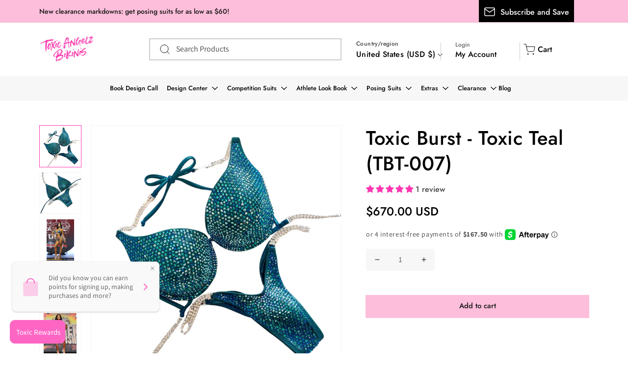

--- FILE ---
content_type: text/html; charset=utf-8
request_url: https://toxicangelzbikinis.com/products/tbt-007
body_size: 81340
content:
<!doctype html>
<html class="no-js" lang="en">
  <head>
<script type="text/javascript" src="//cdn.callrail.com/companies/418891972/a1e5f775fad5c3c2cc34/12/swap.js"></script> 
    <!-- Route Code Edited 07/08/2024 -->
    <!-- <script type="text/javascript" src="https://cdn.routeapp.io/route-widget-shopify/v2/route-widget-shopify-stable-v2.min.js"></script> -->
    <!-- Route Code End -->
    
    <meta charset="utf-8">
    <meta http-equiv="X-UA-Compatible" content="IE=edge">
    <meta name="viewport" content="width=device-width,initial-scale=1">
    <meta name="theme-color" content="">
    <!-- Google tag (gtag.js) -->
<script async src="https://www.googletagmanager.com/gtag/js?id=G-3SQ9K074V2"></script>
<script>
  window.dataLayer = window.dataLayer || [];
  function gtag(){dataLayer.push(arguments);}
  gtag('js', new Date());

  gtag('config', 'G-3SQ9K074V2');
</script>
    <link rel="canonical" href="https://toxicangelzbikinis.com/products/tbt-007">
    <link rel="preconnect" href="https://cdn.shopify.com" crossorigin>
    <link rel="preconnect" href="https://fonts.googleapis.com">
    <link rel="preconnect" href="https://fonts.gstatic.com" crossorigin>
    <link href="//toxicangelzbikinis.com/cdn/shop/t/106/assets/fonts.css?v=133309878929048116571716435695" rel="stylesheet">    

    <script src="https://ajax.googleapis.com/ajax/libs/jquery/3.7.1/jquery.min.js"></script>

    
    <link rel="stylesheet" href="https://cdnjs.cloudflare.com/ajax/libs/slick-carousel/1.5.8/slick-theme.min.css">
    <link rel="stylesheet" href="https://cdnjs.cloudflare.com/ajax/libs/slick-carousel/1.5.8/slick.css"> 
  
    
    <link rel="stylesheet" href="//toxicangelzbikinis.com/cdn/shop/t/106/assets/owl.carousel.min.css?v=70516089817612781961716435695">
    <link rel="stylesheet" href="//toxicangelzbikinis.com/cdn/shop/t/106/assets/owl.theme.default.min.css?v=135046118358282713361716435695">
    
    <link rel="stylesheet" href="//toxicangelzbikinis.com/cdn/shop/t/106/assets/font-awesome.min.css?v=10293204198082962061716435695"><link rel="icon" type="image/png" href="//toxicangelzbikinis.com/cdn/shop/files/TAB_FavIcon_2_256x256_7e122980-e8e9-48a1-af1d-b1bfec8a0752_32x32.png?v=1647332407"><link rel="preconnect" href="https://fonts.shopifycdn.com" crossorigin><title>
      
    Toxic Burst - Toxic Teal (TBT-007)
    
 &ndash; Toxic Angelz®</title>
    

    
      <meta name="description" content="Toxic Angelz Custom Competition Bikinis. Toxic Burst Toxic Teal.">
    

    

<meta property="og:site_name" content="Toxic Angelz®">
<meta property="og:url" content="https://toxicangelzbikinis.com/products/tbt-007">
<meta property="og:title" content="Toxic Burst - Toxic Teal (TBT-007)">
<meta property="og:type" content="product">
<meta property="og:description" content="Toxic Angelz Custom Competition Bikinis. Toxic Burst Toxic Teal."><meta property="og:image" content="http://toxicangelzbikinis.com/cdn/shop/files/A940E0E2-805E-4563-A801-12E5484D0288_f769c82b-d8ee-4109-81ba-fb26d427b1ed.jpg?v=1692397839">
  <meta property="og:image:secure_url" content="https://toxicangelzbikinis.com/cdn/shop/files/A940E0E2-805E-4563-A801-12E5484D0288_f769c82b-d8ee-4109-81ba-fb26d427b1ed.jpg?v=1692397839">
  <meta property="og:image:width" content="2000">
  <meta property="og:image:height" content="2000"><meta property="og:price:amount" content="670.00">
  <meta property="og:price:currency" content="USD"><meta name="twitter:site" content="@toxicanglzkinis/status/1217164422948372480?lang=ca"><meta name="twitter:card" content="summary_large_image">
<meta name="twitter:title" content="Toxic Burst - Toxic Teal (TBT-007)">
<meta name="twitter:description" content="Toxic Angelz Custom Competition Bikinis. Toxic Burst Toxic Teal.">


    
    <script src="//toxicangelzbikinis.com/cdn/shop/t/106/assets/global.js?v=149987554709791528261716435695" defer="defer"></script>
    <script src="//toxicangelzbikinis.com/cdn/shop/t/106/assets/custom.js?v=111603181540343972631741119024" defer="defer"></script>

  
        

      <script>window.performance && window.performance.mark && window.performance.mark('shopify.content_for_header.start');</script><meta name="google-site-verification" content="aXUbtZMNFpllVPU62MlOe_FudNePyvCxGLBikDZ-NxA">
<meta id="shopify-digital-wallet" name="shopify-digital-wallet" content="/13458497/digital_wallets/dialog">
<meta name="shopify-checkout-api-token" content="c76efe93cc6accff8574472948bcc08c">
<meta id="in-context-paypal-metadata" data-shop-id="13458497" data-venmo-supported="false" data-environment="production" data-locale="en_US" data-paypal-v4="true" data-currency="USD">
<link rel="alternate" type="application/json+oembed" href="https://toxicangelzbikinis.com/products/tbt-007.oembed">
<script async="async" src="/checkouts/internal/preloads.js?locale=en-US"></script>
<link rel="preconnect" href="https://shop.app" crossorigin="anonymous">
<script async="async" src="https://shop.app/checkouts/internal/preloads.js?locale=en-US&shop_id=13458497" crossorigin="anonymous"></script>
<script id="apple-pay-shop-capabilities" type="application/json">{"shopId":13458497,"countryCode":"US","currencyCode":"USD","merchantCapabilities":["supports3DS"],"merchantId":"gid:\/\/shopify\/Shop\/13458497","merchantName":"Toxic Angelz®","requiredBillingContactFields":["postalAddress","email","phone"],"requiredShippingContactFields":["postalAddress","email","phone"],"shippingType":"shipping","supportedNetworks":["visa","masterCard","amex"],"total":{"type":"pending","label":"Toxic Angelz®","amount":"1.00"},"shopifyPaymentsEnabled":true,"supportsSubscriptions":true}</script>
<script id="shopify-features" type="application/json">{"accessToken":"c76efe93cc6accff8574472948bcc08c","betas":["rich-media-storefront-analytics"],"domain":"toxicangelzbikinis.com","predictiveSearch":true,"shopId":13458497,"locale":"en"}</script>
<script>var Shopify = Shopify || {};
Shopify.shop = "toxic-angelz.myshopify.com";
Shopify.locale = "en";
Shopify.currency = {"active":"USD","rate":"1.0"};
Shopify.country = "US";
Shopify.theme = {"name":"ITG_Work New SC[PO] 23 May 2024 ","id":142905442543,"schema_name":"Dawn","schema_version":"2.5.0","theme_store_id":887,"role":"main"};
Shopify.theme.handle = "null";
Shopify.theme.style = {"id":null,"handle":null};
Shopify.cdnHost = "toxicangelzbikinis.com/cdn";
Shopify.routes = Shopify.routes || {};
Shopify.routes.root = "/";</script>
<script type="module">!function(o){(o.Shopify=o.Shopify||{}).modules=!0}(window);</script>
<script>!function(o){function n(){var o=[];function n(){o.push(Array.prototype.slice.apply(arguments))}return n.q=o,n}var t=o.Shopify=o.Shopify||{};t.loadFeatures=n(),t.autoloadFeatures=n()}(window);</script>
<script>
  window.ShopifyPay = window.ShopifyPay || {};
  window.ShopifyPay.apiHost = "shop.app\/pay";
  window.ShopifyPay.redirectState = null;
</script>
<script id="shop-js-analytics" type="application/json">{"pageType":"product"}</script>
<script defer="defer" async type="module" src="//toxicangelzbikinis.com/cdn/shopifycloud/shop-js/modules/v2/client.init-shop-cart-sync_BN7fPSNr.en.esm.js"></script>
<script defer="defer" async type="module" src="//toxicangelzbikinis.com/cdn/shopifycloud/shop-js/modules/v2/chunk.common_Cbph3Kss.esm.js"></script>
<script defer="defer" async type="module" src="//toxicangelzbikinis.com/cdn/shopifycloud/shop-js/modules/v2/chunk.modal_DKumMAJ1.esm.js"></script>
<script type="module">
  await import("//toxicangelzbikinis.com/cdn/shopifycloud/shop-js/modules/v2/client.init-shop-cart-sync_BN7fPSNr.en.esm.js");
await import("//toxicangelzbikinis.com/cdn/shopifycloud/shop-js/modules/v2/chunk.common_Cbph3Kss.esm.js");
await import("//toxicangelzbikinis.com/cdn/shopifycloud/shop-js/modules/v2/chunk.modal_DKumMAJ1.esm.js");

  window.Shopify.SignInWithShop?.initShopCartSync?.({"fedCMEnabled":true,"windoidEnabled":true});

</script>
<script>
  window.Shopify = window.Shopify || {};
  if (!window.Shopify.featureAssets) window.Shopify.featureAssets = {};
  window.Shopify.featureAssets['shop-js'] = {"shop-cart-sync":["modules/v2/client.shop-cart-sync_CJVUk8Jm.en.esm.js","modules/v2/chunk.common_Cbph3Kss.esm.js","modules/v2/chunk.modal_DKumMAJ1.esm.js"],"init-fed-cm":["modules/v2/client.init-fed-cm_7Fvt41F4.en.esm.js","modules/v2/chunk.common_Cbph3Kss.esm.js","modules/v2/chunk.modal_DKumMAJ1.esm.js"],"init-shop-email-lookup-coordinator":["modules/v2/client.init-shop-email-lookup-coordinator_Cc088_bR.en.esm.js","modules/v2/chunk.common_Cbph3Kss.esm.js","modules/v2/chunk.modal_DKumMAJ1.esm.js"],"init-windoid":["modules/v2/client.init-windoid_hPopwJRj.en.esm.js","modules/v2/chunk.common_Cbph3Kss.esm.js","modules/v2/chunk.modal_DKumMAJ1.esm.js"],"shop-button":["modules/v2/client.shop-button_B0jaPSNF.en.esm.js","modules/v2/chunk.common_Cbph3Kss.esm.js","modules/v2/chunk.modal_DKumMAJ1.esm.js"],"shop-cash-offers":["modules/v2/client.shop-cash-offers_DPIskqss.en.esm.js","modules/v2/chunk.common_Cbph3Kss.esm.js","modules/v2/chunk.modal_DKumMAJ1.esm.js"],"shop-toast-manager":["modules/v2/client.shop-toast-manager_CK7RT69O.en.esm.js","modules/v2/chunk.common_Cbph3Kss.esm.js","modules/v2/chunk.modal_DKumMAJ1.esm.js"],"init-shop-cart-sync":["modules/v2/client.init-shop-cart-sync_BN7fPSNr.en.esm.js","modules/v2/chunk.common_Cbph3Kss.esm.js","modules/v2/chunk.modal_DKumMAJ1.esm.js"],"init-customer-accounts-sign-up":["modules/v2/client.init-customer-accounts-sign-up_CfPf4CXf.en.esm.js","modules/v2/client.shop-login-button_DeIztwXF.en.esm.js","modules/v2/chunk.common_Cbph3Kss.esm.js","modules/v2/chunk.modal_DKumMAJ1.esm.js"],"pay-button":["modules/v2/client.pay-button_CgIwFSYN.en.esm.js","modules/v2/chunk.common_Cbph3Kss.esm.js","modules/v2/chunk.modal_DKumMAJ1.esm.js"],"init-customer-accounts":["modules/v2/client.init-customer-accounts_DQ3x16JI.en.esm.js","modules/v2/client.shop-login-button_DeIztwXF.en.esm.js","modules/v2/chunk.common_Cbph3Kss.esm.js","modules/v2/chunk.modal_DKumMAJ1.esm.js"],"avatar":["modules/v2/client.avatar_BTnouDA3.en.esm.js"],"init-shop-for-new-customer-accounts":["modules/v2/client.init-shop-for-new-customer-accounts_CsZy_esa.en.esm.js","modules/v2/client.shop-login-button_DeIztwXF.en.esm.js","modules/v2/chunk.common_Cbph3Kss.esm.js","modules/v2/chunk.modal_DKumMAJ1.esm.js"],"shop-follow-button":["modules/v2/client.shop-follow-button_BRMJjgGd.en.esm.js","modules/v2/chunk.common_Cbph3Kss.esm.js","modules/v2/chunk.modal_DKumMAJ1.esm.js"],"checkout-modal":["modules/v2/client.checkout-modal_B9Drz_yf.en.esm.js","modules/v2/chunk.common_Cbph3Kss.esm.js","modules/v2/chunk.modal_DKumMAJ1.esm.js"],"shop-login-button":["modules/v2/client.shop-login-button_DeIztwXF.en.esm.js","modules/v2/chunk.common_Cbph3Kss.esm.js","modules/v2/chunk.modal_DKumMAJ1.esm.js"],"lead-capture":["modules/v2/client.lead-capture_DXYzFM3R.en.esm.js","modules/v2/chunk.common_Cbph3Kss.esm.js","modules/v2/chunk.modal_DKumMAJ1.esm.js"],"shop-login":["modules/v2/client.shop-login_CA5pJqmO.en.esm.js","modules/v2/chunk.common_Cbph3Kss.esm.js","modules/v2/chunk.modal_DKumMAJ1.esm.js"],"payment-terms":["modules/v2/client.payment-terms_BxzfvcZJ.en.esm.js","modules/v2/chunk.common_Cbph3Kss.esm.js","modules/v2/chunk.modal_DKumMAJ1.esm.js"]};
</script>
<script>(function() {
  var isLoaded = false;
  function asyncLoad() {
    if (isLoaded) return;
    isLoaded = true;
    var urls = ["https:\/\/call.chatra.io\/shopify?chatraId=jRDi2ahAydg6bkmj2\u0026shop=toxic-angelz.myshopify.com","\/\/cdn.shopify.com\/proxy\/13bba5cf7af0471aad0877174d4177f8f05de7db236a7e6a89bb6956ebaeb5b4\/api.goaffpro.com\/loader.js?shop=toxic-angelz.myshopify.com\u0026sp-cache-control=cHVibGljLCBtYXgtYWdlPTkwMA","https:\/\/emotivecdn.io\/emotive-popup\/popup.js?brand=1374\u0026api=https:\/\/www.emotiveapp.co\/\u0026shop=toxic-angelz.myshopify.com","https:\/\/gtranslate.io\/shopify\/gtranslate.js?shop=toxic-angelz.myshopify.com","https:\/\/upsell-app.logbase.io\/lb-upsell.js?shop=toxic-angelz.myshopify.com","\/\/cdn.shopify.com\/proxy\/addb10e9d88c08dc707e577a6783da1f0acccc003405b8808a27df0897d2caf7\/static.cdn.printful.com\/static\/js\/external\/shopify-product-customizer.js?v=0.28\u0026shop=toxic-angelz.myshopify.com\u0026sp-cache-control=cHVibGljLCBtYXgtYWdlPTkwMA","https:\/\/instashop.s3.amazonaws.com\/js-gz\/embed\/embed-1.7.0.js?gallery\u0026shop=toxic-angelz.myshopify.com","https:\/\/shopify-widget.route.com\/shopify.widget.js?shop=toxic-angelz.myshopify.com","https:\/\/static.klaviyo.com\/onsite\/js\/QiCDLs\/klaviyo.js?company_id=QiCDLs\u0026shop=toxic-angelz.myshopify.com"];
    for (var i = 0; i < urls.length; i++) {
      var s = document.createElement('script');
      s.type = 'text/javascript';
      s.async = true;
      s.src = urls[i];
      var x = document.getElementsByTagName('script')[0];
      x.parentNode.insertBefore(s, x);
    }
  };
  if(window.attachEvent) {
    window.attachEvent('onload', asyncLoad);
  } else {
    window.addEventListener('load', asyncLoad, false);
  }
})();</script>
<script id="__st">var __st={"a":13458497,"offset":-28800,"reqid":"67a00968-7cb6-4f03-ace1-346822eb397c-1769898810","pageurl":"toxicangelzbikinis.com\/products\/tbt-007","u":"2918589d92cd","p":"product","rtyp":"product","rid":6742719299742};</script>
<script>window.ShopifyPaypalV4VisibilityTracking = true;</script>
<script id="captcha-bootstrap">!function(){'use strict';const t='contact',e='account',n='new_comment',o=[[t,t],['blogs',n],['comments',n],[t,'customer']],c=[[e,'customer_login'],[e,'guest_login'],[e,'recover_customer_password'],[e,'create_customer']],r=t=>t.map((([t,e])=>`form[action*='/${t}']:not([data-nocaptcha='true']) input[name='form_type'][value='${e}']`)).join(','),a=t=>()=>t?[...document.querySelectorAll(t)].map((t=>t.form)):[];function s(){const t=[...o],e=r(t);return a(e)}const i='password',u='form_key',d=['recaptcha-v3-token','g-recaptcha-response','h-captcha-response',i],f=()=>{try{return window.sessionStorage}catch{return}},m='__shopify_v',_=t=>t.elements[u];function p(t,e,n=!1){try{const o=window.sessionStorage,c=JSON.parse(o.getItem(e)),{data:r}=function(t){const{data:e,action:n}=t;return t[m]||n?{data:e,action:n}:{data:t,action:n}}(c);for(const[e,n]of Object.entries(r))t.elements[e]&&(t.elements[e].value=n);n&&o.removeItem(e)}catch(o){console.error('form repopulation failed',{error:o})}}const l='form_type',E='cptcha';function T(t){t.dataset[E]=!0}const w=window,h=w.document,L='Shopify',v='ce_forms',y='captcha';let A=!1;((t,e)=>{const n=(g='f06e6c50-85a8-45c8-87d0-21a2b65856fe',I='https://cdn.shopify.com/shopifycloud/storefront-forms-hcaptcha/ce_storefront_forms_captcha_hcaptcha.v1.5.2.iife.js',D={infoText:'Protected by hCaptcha',privacyText:'Privacy',termsText:'Terms'},(t,e,n)=>{const o=w[L][v],c=o.bindForm;if(c)return c(t,g,e,D).then(n);var r;o.q.push([[t,g,e,D],n]),r=I,A||(h.body.append(Object.assign(h.createElement('script'),{id:'captcha-provider',async:!0,src:r})),A=!0)});var g,I,D;w[L]=w[L]||{},w[L][v]=w[L][v]||{},w[L][v].q=[],w[L][y]=w[L][y]||{},w[L][y].protect=function(t,e){n(t,void 0,e),T(t)},Object.freeze(w[L][y]),function(t,e,n,w,h,L){const[v,y,A,g]=function(t,e,n){const i=e?o:[],u=t?c:[],d=[...i,...u],f=r(d),m=r(i),_=r(d.filter((([t,e])=>n.includes(e))));return[a(f),a(m),a(_),s()]}(w,h,L),I=t=>{const e=t.target;return e instanceof HTMLFormElement?e:e&&e.form},D=t=>v().includes(t);t.addEventListener('submit',(t=>{const e=I(t);if(!e)return;const n=D(e)&&!e.dataset.hcaptchaBound&&!e.dataset.recaptchaBound,o=_(e),c=g().includes(e)&&(!o||!o.value);(n||c)&&t.preventDefault(),c&&!n&&(function(t){try{if(!f())return;!function(t){const e=f();if(!e)return;const n=_(t);if(!n)return;const o=n.value;o&&e.removeItem(o)}(t);const e=Array.from(Array(32),(()=>Math.random().toString(36)[2])).join('');!function(t,e){_(t)||t.append(Object.assign(document.createElement('input'),{type:'hidden',name:u})),t.elements[u].value=e}(t,e),function(t,e){const n=f();if(!n)return;const o=[...t.querySelectorAll(`input[type='${i}']`)].map((({name:t})=>t)),c=[...d,...o],r={};for(const[a,s]of new FormData(t).entries())c.includes(a)||(r[a]=s);n.setItem(e,JSON.stringify({[m]:1,action:t.action,data:r}))}(t,e)}catch(e){console.error('failed to persist form',e)}}(e),e.submit())}));const S=(t,e)=>{t&&!t.dataset[E]&&(n(t,e.some((e=>e===t))),T(t))};for(const o of['focusin','change'])t.addEventListener(o,(t=>{const e=I(t);D(e)&&S(e,y())}));const B=e.get('form_key'),M=e.get(l),P=B&&M;t.addEventListener('DOMContentLoaded',(()=>{const t=y();if(P)for(const e of t)e.elements[l].value===M&&p(e,B);[...new Set([...A(),...v().filter((t=>'true'===t.dataset.shopifyCaptcha))])].forEach((e=>S(e,t)))}))}(h,new URLSearchParams(w.location.search),n,t,e,['guest_login'])})(!0,!0)}();</script>
<script integrity="sha256-4kQ18oKyAcykRKYeNunJcIwy7WH5gtpwJnB7kiuLZ1E=" data-source-attribution="shopify.loadfeatures" defer="defer" src="//toxicangelzbikinis.com/cdn/shopifycloud/storefront/assets/storefront/load_feature-a0a9edcb.js" crossorigin="anonymous"></script>
<script crossorigin="anonymous" defer="defer" src="//toxicangelzbikinis.com/cdn/shopifycloud/storefront/assets/shopify_pay/storefront-65b4c6d7.js?v=20250812"></script>
<script data-source-attribution="shopify.dynamic_checkout.dynamic.init">var Shopify=Shopify||{};Shopify.PaymentButton=Shopify.PaymentButton||{isStorefrontPortableWallets:!0,init:function(){window.Shopify.PaymentButton.init=function(){};var t=document.createElement("script");t.src="https://toxicangelzbikinis.com/cdn/shopifycloud/portable-wallets/latest/portable-wallets.en.js",t.type="module",document.head.appendChild(t)}};
</script>
<script data-source-attribution="shopify.dynamic_checkout.buyer_consent">
  function portableWalletsHideBuyerConsent(e){var t=document.getElementById("shopify-buyer-consent"),n=document.getElementById("shopify-subscription-policy-button");t&&n&&(t.classList.add("hidden"),t.setAttribute("aria-hidden","true"),n.removeEventListener("click",e))}function portableWalletsShowBuyerConsent(e){var t=document.getElementById("shopify-buyer-consent"),n=document.getElementById("shopify-subscription-policy-button");t&&n&&(t.classList.remove("hidden"),t.removeAttribute("aria-hidden"),n.addEventListener("click",e))}window.Shopify?.PaymentButton&&(window.Shopify.PaymentButton.hideBuyerConsent=portableWalletsHideBuyerConsent,window.Shopify.PaymentButton.showBuyerConsent=portableWalletsShowBuyerConsent);
</script>
<script data-source-attribution="shopify.dynamic_checkout.cart.bootstrap">document.addEventListener("DOMContentLoaded",(function(){function t(){return document.querySelector("shopify-accelerated-checkout-cart, shopify-accelerated-checkout")}if(t())Shopify.PaymentButton.init();else{new MutationObserver((function(e,n){t()&&(Shopify.PaymentButton.init(),n.disconnect())})).observe(document.body,{childList:!0,subtree:!0})}}));
</script>
<link id="shopify-accelerated-checkout-styles" rel="stylesheet" media="screen" href="https://toxicangelzbikinis.com/cdn/shopifycloud/portable-wallets/latest/accelerated-checkout-backwards-compat.css" crossorigin="anonymous">
<style id="shopify-accelerated-checkout-cart">
        #shopify-buyer-consent {
  margin-top: 1em;
  display: inline-block;
  width: 100%;
}

#shopify-buyer-consent.hidden {
  display: none;
}

#shopify-subscription-policy-button {
  background: none;
  border: none;
  padding: 0;
  text-decoration: underline;
  font-size: inherit;
  cursor: pointer;
}

#shopify-subscription-policy-button::before {
  box-shadow: none;
}

      </style>
<script id="sections-script" data-sections="main-product,product-recommendations,header,footer" defer="defer" src="//toxicangelzbikinis.com/cdn/shop/t/106/compiled_assets/scripts.js?v=65008"></script>
<script>window.performance && window.performance.mark && window.performance.mark('shopify.content_for_header.end');</script>  
    	

<script>
    window.BOLD = window.BOLD || {};
    window.BOLD.options = {settings: {v1_variant_mode : true, hybrid_fix_auto_insert_inputs: true}};
</script>
<script>window.BOLD = window.BOLD || {};
    window.BOLD.common = window.BOLD.common || {};
    window.BOLD.common.Shopify = window.BOLD.common.Shopify || {};
    window.BOLD.common.Shopify.shop = {
      domain: 'toxicangelzbikinis.com',
      permanent_domain: 'toxic-angelz.myshopify.com',
      url: 'https://toxicangelzbikinis.com',
      secure_url: 'https://toxicangelzbikinis.com',money_format: "${{amount}} USD",currency: "USD"
    };
    window.BOLD.common.Shopify.customer = {
      id: null,
      tags: null,
    };
    window.BOLD.common.Shopify.cart = {"note":null,"attributes":{},"original_total_price":0,"total_price":0,"total_discount":0,"total_weight":0.0,"item_count":0,"items":[],"requires_shipping":false,"currency":"USD","items_subtotal_price":0,"cart_level_discount_applications":[],"checkout_charge_amount":0};
    window.BOLD.common.template = 'product';window.BOLD.common.Shopify.formatMoney = function(money, format) {
        function n(t, e) {
            return "undefined" == typeof t ? e : t
        }
        function r(t, e, r, i) {
            if (e = n(e, 2),
                r = n(r, ","),
                i = n(i, "."),
            isNaN(t) || null == t)
                return 0;
            t = (t / 100).toFixed(e);
            var o = t.split(".")
                , a = o[0].replace(/(\d)(?=(\d\d\d)+(?!\d))/g, "$1" + r)
                , s = o[1] ? i + o[1] : "";
            return a + s
        }
        "string" == typeof money && (money = money.replace(".", ""));
        var i = ""
            , o = /\{\{\s*(\w+)\s*\}\}/
            , a = format || window.BOLD.common.Shopify.shop.money_format || window.Shopify.money_format || "$ {{ amount }}";
        switch (a.match(o)[1]) {
            case "amount":
                i = r(money, 2, ",", ".");
                break;
            case "amount_no_decimals":
                i = r(money, 0, ",", ".");
                break;
            case "amount_with_comma_separator":
                i = r(money, 2, ".", ",");
                break;
            case "amount_no_decimals_with_comma_separator":
                i = r(money, 0, ".", ",");
                break;
            case "amount_with_space_separator":
                i = r(money, 2, " ", ",");
                break;
            case "amount_no_decimals_with_space_separator":
                i = r(money, 0, " ", ",");
                break;
            case "amount_with_apostrophe_separator":
                i = r(money, 2, "'", ".");
                break;
        }
        return a.replace(o, i);
    };
    window.BOLD.common.Shopify.saveProduct = function (handle, product) {
      if (typeof handle === 'string' && typeof window.BOLD.common.Shopify.products[handle] === 'undefined') {
        if (typeof product === 'number') {
          window.BOLD.common.Shopify.handles[product] = handle;
          product = { id: product };
        }
        window.BOLD.common.Shopify.products[handle] = product;
      }
    };
    window.BOLD.common.Shopify.saveVariant = function (variant_id, variant) {
      if (typeof variant_id === 'number' && typeof window.BOLD.common.Shopify.variants[variant_id] === 'undefined') {
        window.BOLD.common.Shopify.variants[variant_id] = variant;
      }
    };window.BOLD.common.Shopify.products = window.BOLD.common.Shopify.products || {};
    window.BOLD.common.Shopify.variants = window.BOLD.common.Shopify.variants || {};
    window.BOLD.common.Shopify.handles = window.BOLD.common.Shopify.handles || {};window.BOLD.common.Shopify.handle = "tbt-007"
window.BOLD.common.Shopify.saveProduct("tbt-007", 6742719299742);window.BOLD.common.Shopify.saveVariant(40021140406430, { product_id: 6742719299742, product_handle: "tbt-007", price: 67000, group_id: '', csp_metafield: {}});window.BOLD.apps_installed = {"Product Options":2} || {};window.BOLD.common.Shopify.metafields = window.BOLD.common.Shopify.metafields || {};window.BOLD.common.Shopify.metafields["bold_rp"] = {};window.BOLD.common.Shopify.metafields["bold_csp_defaults"] = {};window.BOLD.common.cacheParams = window.BOLD.common.cacheParams || {};
</script>
<link href="//toxicangelzbikinis.com/cdn/shop/t/106/assets/bold-options.css?v=104209715422649784191716435695" rel="stylesheet" type="text/css" media="all" />
<script defer src="https://options.shopapps.site/js/options.js"></script>
<script>
    window.BOLD.common.cacheParams.options = 1769715052;
</script><script>
          var currentScript = document.currentScript || document.scripts[document.scripts.length - 1];
          var boldVariantIds =[40021140406430];
          var boldProductHandle ="tbt-007";
          var BOLD = BOLD || {};
          BOLD.products = BOLD.products || {};
          BOLD.variant_lookup = BOLD.variant_lookup || {};
          if (window.BOLD && !BOLD.common) {
              BOLD.common = BOLD.common || {};
              BOLD.common.Shopify = BOLD.common.Shopify || {};
              window.BOLD.common.Shopify.products = window.BOLD.common.Shopify.products || {};
              window.BOLD.common.Shopify.variants = window.BOLD.common.Shopify.variants || {};
              window.BOLD.common.Shopify.handles = window.BOLD.common.Shopify.handles || {};
              window.BOLD.common.Shopify.saveProduct = function (handle, product) {
                  if (typeof handle === 'string' && typeof window.BOLD.common.Shopify.products[handle] === 'undefined') {
                      if (typeof product === 'number') {
                          window.BOLD.common.Shopify.handles[product] = handle;
                          product = { id: product };
                      }
                      window.BOLD.common.Shopify.products[handle] = product;
                  }
              };
              window.BOLD.common.Shopify.saveVariant = function (variant_id, variant) {
                  if (typeof variant_id === 'number' && typeof window.BOLD.common.Shopify.variants[variant_id] === 'undefined') {
                      window.BOLD.common.Shopify.variants[variant_id] = variant;
                  }
              };
          }

          for (var boldIndex = 0; boldIndex < boldVariantIds.length; boldIndex = boldIndex + 1) {
            BOLD.variant_lookup[boldVariantIds[boldIndex]] = boldProductHandle;
          }

          BOLD.products[boldProductHandle] ={
    "id":6742719299742,
    "title":"Toxic Burst - Toxic Teal (TBT-007)","handle":"tbt-007",
    "description":"\u003cp class=\"p1\" data-mce-fragment=\"1\"\u003eProduct SKU: TBT-007\u003c\/p\u003e\n\u003cp class=\"p1\" data-mce-fragment=\"1\"\u003e\u003cstrong\u003eFabric:\u003c\/strong\u003e Toxic Teal\u003cbr data-mce-fragment=\"1\"\u003e \u003cstrong\u003eCrystals:\u003c\/strong\u003e Sapphire AB, Blue Zircon Shimmer, Blue Zircon, Capri\u003c\/p\u003e\n\u003cp class=\"p1\" data-mce-fragment=\"1\"\u003eOur Toxic Burst design is inspired by a bursting effect created by at least 4 different color crystals. The crystals are randomly scattered in the center of the suit and moving outward, the crystals are set in a uniform line. This creates a glowing or bursting effect from the inner to outer suit. We recommend selecting at least 4 different color crystals for the best outcome.\u003c\/p\u003e\n\u003ciframe height=\"315\" width=\"560\" title=\"YouTube video player\" src=\"https:\/\/www.youtube.com\/embed\/hKmGZ1A_V-Q\" frameborder=\"0\" allowfullscreen=\"\" allow=\"accelerometer; autoplay; clipboard-write; encrypted-media; gyroscope; picture-in-picture\"\u003e\u003c\/iframe\u003e \u003cbr\u003e\u003ciframe src=\"https:\/\/www.youtube.com\/embed\/tSJq-ZcaJbM\" width=\"560\" height=\"315\" allow=\"accelerometer; autoplay; clipboard-write; encrypted-media; gyroscope; picture-in-picture\" allowfullscreen=\"\" frameborder=\"0\"\u003e\u003c\/iframe\u003e \u003cbr\u003e\u003ciframe height=\"315\" width=\"560\" title=\"YouTube video player\" src=\"https:\/\/www.youtube.com\/embed\/GJ-spZzFrOU\" frameborder=\"0\" allowfullscreen=\"\" allow=\"accelerometer; autoplay; clipboard-write; encrypted-media; gyroscope; picture-in-picture\"\u003e\u003c\/iframe\u003e",
    "published_at":"2021-06-02T20:10:37",
    "created_at":"2021-06-02T20:10:36",
    "vendor":"Toxic Angelz",
    "type":"Bikini",
    "tags":["Color_Blue","Color_Green","Division_Bikini","Division_Wellness","Price_Under $700","ra-include","Style_Burst","TOXIC"],
    "price":67000,
    "price_min":67000,
    "price_max":67000,
    "price_varies":false,
    "compare_at_price":null,
    "compare_at_price_min":0,
    "compare_at_price_max":0,
    "compare_at_price_varies":false,
    "all_variant_ids":[40021140406430],
    "variants":[{"id":40021140406430,"title":"Default Title","option1":"Default Title","option2":null,"option3":null,"sku":"TBT-007, Sapphire AB, Blue Zircon Shimmer, Blue Zircon, Capri","requires_shipping":true,"taxable":true,"featured_image":null,"available":true,"name":"Toxic Burst - Toxic Teal (TBT-007)","public_title":null,"options":["Default Title"],"price":67000,"weight":340,"compare_at_price":null,"inventory_quantity":-12,"inventory_management":null,"inventory_policy":"deny","barcode":"","requires_selling_plan":false,"selling_plan_allocations":[]}],
    "available":null,"images":["\/\/toxicangelzbikinis.com\/cdn\/shop\/files\/A940E0E2-805E-4563-A801-12E5484D0288_f769c82b-d8ee-4109-81ba-fb26d427b1ed.jpg?v=1692397839","\/\/toxicangelzbikinis.com\/cdn\/shop\/products\/TBT-007.jpg?v=1692397839","\/\/toxicangelzbikinis.com\/cdn\/shop\/products\/8359706.jpg?v=1692397839","\/\/toxicangelzbikinis.com\/cdn\/shop\/products\/D6EF693B-0F00-4428-956D-A3D8AE49A248.jpg?v=1692397839","\/\/toxicangelzbikinis.com\/cdn\/shop\/products\/image_3eaf30b2-95d8-4821-b30c-9f609dc73f6c.jpg?v=1692397839","\/\/toxicangelzbikinis.com\/cdn\/shop\/products\/image_c642266f-b862-4a8c-b2f2-e698f9398b8e.jpg?v=1692397839"],"featured_image":"\/\/toxicangelzbikinis.com\/cdn\/shop\/files\/A940E0E2-805E-4563-A801-12E5484D0288_f769c82b-d8ee-4109-81ba-fb26d427b1ed.jpg?v=1692397839",
    "options":["Title"],
    "url":"\/products\/tbt-007"};var boldCSPMetafields = {};
          var boldTempProduct ={"id":6742719299742,"title":"Toxic Burst - Toxic Teal (TBT-007)","handle":"tbt-007","description":"\u003cp class=\"p1\" data-mce-fragment=\"1\"\u003eProduct SKU: TBT-007\u003c\/p\u003e\n\u003cp class=\"p1\" data-mce-fragment=\"1\"\u003e\u003cstrong\u003eFabric:\u003c\/strong\u003e Toxic Teal\u003cbr data-mce-fragment=\"1\"\u003e \u003cstrong\u003eCrystals:\u003c\/strong\u003e Sapphire AB, Blue Zircon Shimmer, Blue Zircon, Capri\u003c\/p\u003e\n\u003cp class=\"p1\" data-mce-fragment=\"1\"\u003eOur Toxic Burst design is inspired by a bursting effect created by at least 4 different color crystals. The crystals are randomly scattered in the center of the suit and moving outward, the crystals are set in a uniform line. This creates a glowing or bursting effect from the inner to outer suit. We recommend selecting at least 4 different color crystals for the best outcome.\u003c\/p\u003e\n\u003ciframe height=\"315\" width=\"560\" title=\"YouTube video player\" src=\"https:\/\/www.youtube.com\/embed\/hKmGZ1A_V-Q\" frameborder=\"0\" allowfullscreen=\"\" allow=\"accelerometer; autoplay; clipboard-write; encrypted-media; gyroscope; picture-in-picture\"\u003e\u003c\/iframe\u003e \u003cbr\u003e\u003ciframe src=\"https:\/\/www.youtube.com\/embed\/tSJq-ZcaJbM\" width=\"560\" height=\"315\" allow=\"accelerometer; autoplay; clipboard-write; encrypted-media; gyroscope; picture-in-picture\" allowfullscreen=\"\" frameborder=\"0\"\u003e\u003c\/iframe\u003e \u003cbr\u003e\u003ciframe height=\"315\" width=\"560\" title=\"YouTube video player\" src=\"https:\/\/www.youtube.com\/embed\/GJ-spZzFrOU\" frameborder=\"0\" allowfullscreen=\"\" allow=\"accelerometer; autoplay; clipboard-write; encrypted-media; gyroscope; picture-in-picture\"\u003e\u003c\/iframe\u003e","published_at":"2021-06-02T20:10:37-07:00","created_at":"2021-06-02T20:10:36-07:00","vendor":"Toxic Angelz","type":"Bikini","tags":["Color_Blue","Color_Green","Division_Bikini","Division_Wellness","Price_Under $700","ra-include","Style_Burst","TOXIC"],"price":67000,"price_min":67000,"price_max":67000,"available":true,"price_varies":false,"compare_at_price":null,"compare_at_price_min":0,"compare_at_price_max":0,"compare_at_price_varies":false,"variants":[{"id":40021140406430,"title":"Default Title","option1":"Default Title","option2":null,"option3":null,"sku":"TBT-007, Sapphire AB, Blue Zircon Shimmer, Blue Zircon, Capri","requires_shipping":true,"taxable":true,"featured_image":null,"available":true,"name":"Toxic Burst - Toxic Teal (TBT-007)","public_title":null,"options":["Default Title"],"price":67000,"weight":340,"compare_at_price":null,"inventory_quantity":-12,"inventory_management":null,"inventory_policy":"deny","barcode":"","requires_selling_plan":false,"selling_plan_allocations":[]}],"images":["\/\/toxicangelzbikinis.com\/cdn\/shop\/files\/A940E0E2-805E-4563-A801-12E5484D0288_f769c82b-d8ee-4109-81ba-fb26d427b1ed.jpg?v=1692397839","\/\/toxicangelzbikinis.com\/cdn\/shop\/products\/TBT-007.jpg?v=1692397839","\/\/toxicangelzbikinis.com\/cdn\/shop\/products\/8359706.jpg?v=1692397839","\/\/toxicangelzbikinis.com\/cdn\/shop\/products\/D6EF693B-0F00-4428-956D-A3D8AE49A248.jpg?v=1692397839","\/\/toxicangelzbikinis.com\/cdn\/shop\/products\/image_3eaf30b2-95d8-4821-b30c-9f609dc73f6c.jpg?v=1692397839","\/\/toxicangelzbikinis.com\/cdn\/shop\/products\/image_c642266f-b862-4a8c-b2f2-e698f9398b8e.jpg?v=1692397839"],"featured_image":"\/\/toxicangelzbikinis.com\/cdn\/shop\/files\/A940E0E2-805E-4563-A801-12E5484D0288_f769c82b-d8ee-4109-81ba-fb26d427b1ed.jpg?v=1692397839","options":["Title"],"media":[{"alt":null,"id":32561852514543,"position":1,"preview_image":{"aspect_ratio":1.0,"height":2000,"width":2000,"src":"\/\/toxicangelzbikinis.com\/cdn\/shop\/files\/A940E0E2-805E-4563-A801-12E5484D0288_f769c82b-d8ee-4109-81ba-fb26d427b1ed.jpg?v=1692397839"},"aspect_ratio":1.0,"height":2000,"media_type":"image","src":"\/\/toxicangelzbikinis.com\/cdn\/shop\/files\/A940E0E2-805E-4563-A801-12E5484D0288_f769c82b-d8ee-4109-81ba-fb26d427b1ed.jpg?v=1692397839","width":2000},{"alt":null,"id":21700170809502,"position":2,"preview_image":{"aspect_ratio":1.0,"height":1887,"width":1887,"src":"\/\/toxicangelzbikinis.com\/cdn\/shop\/products\/TBT-007.jpg?v=1692397839"},"aspect_ratio":1.0,"height":1887,"media_type":"image","src":"\/\/toxicangelzbikinis.com\/cdn\/shop\/products\/TBT-007.jpg?v=1692397839","width":1887},{"alt":null,"id":22560997441694,"position":3,"preview_image":{"aspect_ratio":0.667,"height":900,"width":600,"src":"\/\/toxicangelzbikinis.com\/cdn\/shop\/products\/8359706.jpg?v=1692397839"},"aspect_ratio":0.667,"height":900,"media_type":"image","src":"\/\/toxicangelzbikinis.com\/cdn\/shop\/products\/8359706.jpg?v=1692397839","width":600},{"alt":null,"id":22546850414750,"position":4,"preview_image":{"aspect_ratio":0.75,"height":2049,"width":1536,"src":"\/\/toxicangelzbikinis.com\/cdn\/shop\/products\/D6EF693B-0F00-4428-956D-A3D8AE49A248.jpg?v=1692397839"},"aspect_ratio":0.75,"height":2049,"media_type":"image","src":"\/\/toxicangelzbikinis.com\/cdn\/shop\/products\/D6EF693B-0F00-4428-956D-A3D8AE49A248.jpg?v=1692397839","width":1536},{"alt":null,"id":30966114091247,"position":5,"preview_image":{"aspect_ratio":0.8,"height":1350,"width":1080,"src":"\/\/toxicangelzbikinis.com\/cdn\/shop\/products\/image_3eaf30b2-95d8-4821-b30c-9f609dc73f6c.jpg?v=1692397839"},"aspect_ratio":0.8,"height":1350,"media_type":"image","src":"\/\/toxicangelzbikinis.com\/cdn\/shop\/products\/image_3eaf30b2-95d8-4821-b30c-9f609dc73f6c.jpg?v=1692397839","width":1080},{"alt":null,"id":30966114156783,"position":6,"preview_image":{"aspect_ratio":0.812,"height":1582,"width":1284,"src":"\/\/toxicangelzbikinis.com\/cdn\/shop\/products\/image_c642266f-b862-4a8c-b2f2-e698f9398b8e.jpg?v=1692397839"},"aspect_ratio":0.812,"height":1582,"media_type":"image","src":"\/\/toxicangelzbikinis.com\/cdn\/shop\/products\/image_c642266f-b862-4a8c-b2f2-e698f9398b8e.jpg?v=1692397839","width":1284}],"requires_selling_plan":false,"selling_plan_groups":[],"content":"\u003cp class=\"p1\" data-mce-fragment=\"1\"\u003eProduct SKU: TBT-007\u003c\/p\u003e\n\u003cp class=\"p1\" data-mce-fragment=\"1\"\u003e\u003cstrong\u003eFabric:\u003c\/strong\u003e Toxic Teal\u003cbr data-mce-fragment=\"1\"\u003e \u003cstrong\u003eCrystals:\u003c\/strong\u003e Sapphire AB, Blue Zircon Shimmer, Blue Zircon, Capri\u003c\/p\u003e\n\u003cp class=\"p1\" data-mce-fragment=\"1\"\u003eOur Toxic Burst design is inspired by a bursting effect created by at least 4 different color crystals. The crystals are randomly scattered in the center of the suit and moving outward, the crystals are set in a uniform line. This creates a glowing or bursting effect from the inner to outer suit. We recommend selecting at least 4 different color crystals for the best outcome.\u003c\/p\u003e\n\u003ciframe height=\"315\" width=\"560\" title=\"YouTube video player\" src=\"https:\/\/www.youtube.com\/embed\/hKmGZ1A_V-Q\" frameborder=\"0\" allowfullscreen=\"\" allow=\"accelerometer; autoplay; clipboard-write; encrypted-media; gyroscope; picture-in-picture\"\u003e\u003c\/iframe\u003e \u003cbr\u003e\u003ciframe src=\"https:\/\/www.youtube.com\/embed\/tSJq-ZcaJbM\" width=\"560\" height=\"315\" allow=\"accelerometer; autoplay; clipboard-write; encrypted-media; gyroscope; picture-in-picture\" allowfullscreen=\"\" frameborder=\"0\"\u003e\u003c\/iframe\u003e \u003cbr\u003e\u003ciframe height=\"315\" width=\"560\" title=\"YouTube video player\" src=\"https:\/\/www.youtube.com\/embed\/GJ-spZzFrOU\" frameborder=\"0\" allowfullscreen=\"\" allow=\"accelerometer; autoplay; clipboard-write; encrypted-media; gyroscope; picture-in-picture\"\u003e\u003c\/iframe\u003e"};
          var bold_rp =[{}];
          if(boldTempProduct){
            window.BOLD.common.Shopify.saveProduct(boldTempProduct.handle, boldTempProduct.id);
            for (var boldIndex = 0; boldTempProduct && boldIndex < boldTempProduct.variants.length; boldIndex = boldIndex + 1){
              var rp_group_id = bold_rp[boldIndex].rp_group_id ? '' + bold_rp[boldIndex].rp_group_id : '';
              window.BOLD.common.Shopify.saveVariant(
                  boldTempProduct.variants[boldIndex].id,
                  {
                    product_id: boldTempProduct.id,
                    product_handle: boldTempProduct.handle,
                    price: boldTempProduct.variants[boldIndex].price,
                    group_id: rp_group_id,
                    csp_metafield: boldCSPMetafields[boldTempProduct.variants[boldIndex].id]
                  }
              );
            }
          }

          currentScript.parentNode.removeChild(currentScript);
        </script><script>
   setTimeout(function(){   
     var numItems = $('.bold_option.bold_option_swatch span').length;
     //alert(numItems);  
     if ($('.bold_option.bold_option_swatch span').length > 6 ) {
       var main_this = this;
       $( ".bold_option.bold_option_swatch span:nth-child(6)" ).nextAll(this).addClass( "after_main_sec" );
       $(".bold_option_swatch .bold_option_title").append('<div class = "view_all_button_sec">'+ 'View All</div>');

       $('.view_all_button_sec').click(function(){
          $(this).parent().next().find('.bold_option_value:gt(5)').toggleClass("after_main_sec");
       });
     }     
    $(".bold_option_total").append('<div id="product-form__input" style="display:block; float:left;width:'+width+'px; height:'+height+'px; margin-top:'+positionY+'px;margin-left:'+positionX+'px;border:1px dashed #CCCCCC;"></div>');  
   },3000);
   
    if (window.matchMedia('(max-width: 767px)').matches) {
  	setTimeout(function(){         
    $('.bold_option_value').click(function(event){
     // alert();
      var style = $(this).find('label .bold_option_value_element .bold_option_value_swatch span').attr('style'); 
		// alert(style);
      var title = $(this).find( ".bold_option_swatch_title .bold_option_value_title").text();
 		//alert(title);
      $('.swatch-image .swatch-image-content').attr('style', style);
      $('.swatch-image').show();
      $('.swatch-image .text').text(title);
      
      if(style === undefined){$('.swatch-image').hide();}

    });
    $('.bold_option_value').mouseout(function(event){
    	$('.swatch-image').hide();
    });  
    
  	},1500);
       }
      
    if (window.matchMedia('(min-width: 768px)').matches) {
  	setTimeout(function(){         
    $('.bold_option_value').mouseover(function(event){
     // alert();
      var style = $(this).find('label .bold_option_value_element .bold_option_value_swatch span').attr('style'); 
		// alert(style);
      var title = $(this).find( ".bold_option_swatch_title .bold_option_value_title").text();
 		//alert(title);
      $('.swatch-image .swatch-image-content').attr('style', style);
      $('.swatch-image').show();
      $('.swatch-image .text').text(title);
      
      if(style === undefined){$('.swatch-image').hide();}

    });
    $('.bold_option_value').mouseout(function(event){
    	$('.swatch-image').hide();
    });
    
  	},1500);
       }
</script>




<link href="//toxicangelzbikinis.com/cdn/shop/t/106/assets/bold.css?v=148264861005319959901716477294" rel="stylesheet" type="text/css" media="all" />
      
    


    <style data-shopify>
      @font-face {
  font-family: Assistant;
  font-weight: 400;
  font-style: normal;
  font-display: swap;
  src: url("//toxicangelzbikinis.com/cdn/fonts/assistant/assistant_n4.9120912a469cad1cc292572851508ca49d12e768.woff2") format("woff2"),
       url("//toxicangelzbikinis.com/cdn/fonts/assistant/assistant_n4.6e9875ce64e0fefcd3f4446b7ec9036b3ddd2985.woff") format("woff");
}

      @font-face {
  font-family: Assistant;
  font-weight: 700;
  font-style: normal;
  font-display: swap;
  src: url("//toxicangelzbikinis.com/cdn/fonts/assistant/assistant_n7.bf44452348ec8b8efa3aa3068825305886b1c83c.woff2") format("woff2"),
       url("//toxicangelzbikinis.com/cdn/fonts/assistant/assistant_n7.0c887fee83f6b3bda822f1150b912c72da0f7b64.woff") format("woff");
}

      
      
      @font-face {
  font-family: Assistant;
  font-weight: 400;
  font-style: normal;
  font-display: swap;
  src: url("//toxicangelzbikinis.com/cdn/fonts/assistant/assistant_n4.9120912a469cad1cc292572851508ca49d12e768.woff2") format("woff2"),
       url("//toxicangelzbikinis.com/cdn/fonts/assistant/assistant_n4.6e9875ce64e0fefcd3f4446b7ec9036b3ddd2985.woff") format("woff");
}


      :root {
        --font-body-family: Assistant, sans-serif;
        --font-body-style: normal;
        --font-body-weight: 400;

        --font-heading-family: Assistant, sans-serif;
        --font-heading-style: normal;
        --font-heading-weight: 400;

        --font-body-scale: 1.0;
        --font-heading-scale: 1.0;

        --color-base-text: 0, 0, 0;
        --color-base-background-1: 255, 255, 255;
        --color-base-background-2: 255, 255, 255;
        --color-base-solid-button-labels: 18, 18, 18;
        --color-base-outline-button-labels: 18, 18, 18;
        --color-base-accent-1: 253, 190, 219;
        --color-base-accent-2: 253, 190, 219;
        --payment-terms-background-color: #ffffff;

        --gradient-base-background-1: #ffffff;
        --gradient-base-background-2: #fff;
        --gradient-base-accent-1: #fdbedb;
        --gradient-base-accent-2: #fdbedb;

        --page-width: 120rem;
        --page-width-margin: 0rem;
      }

      *,
      *::before,
      *::after {
        box-sizing: inherit;
      }

      html {
        box-sizing: border-box;
        font-size: calc(var(--font-body-scale) * 62.5%);
        height: 100%;
      }

      body {
        display: grid;
        grid-template-rows: auto auto 1fr auto;
        grid-template-columns: 100%;
        min-height: 100%;
        margin: 0;
        font-size: 1.5rem;
        letter-spacing: 0.06rem;
        line-height: calc(1 + 0.8 / var(--font-body-scale));
        font-family: var(--font-body-family);
        font-style: var(--font-body-style);
        font-weight: var(--font-body-weight);
      }
      #itoris_dynamicproductoptions table.form-list div.field div.itoris-dynamicoptions-thumbnail-color{
        width:75px !important;
      }
      @media screen and (min-width: 750px) {
        body {
          font-size: 1.6rem;
        }
      }
      .frame-content .bNpnJB {
        overflow: hidden;
      }
      .product-form__buttons .show_button_atc.loading + .show_button_atc {
        pointer-events: none;
      }
    </style>

    <link href="//toxicangelzbikinis.com/cdn/shop/t/106/assets/base.css?v=175101069026055886881769021072" rel="stylesheet" type="text/css" media="all" />
    <link href="//toxicangelzbikinis.com/cdn/shop/t/106/assets/toxic_custom.css?v=61939920482580347631760448347" rel="stylesheet" type="text/css" media="all" />
    <link href="//toxicangelzbikinis.com/cdn/shop/t/106/assets/new_custom.css?v=148584979457487044881737468259" rel="stylesheet" type="text/css" media="all" />
    <link href="//toxicangelzbikinis.com/cdn/shop/t/106/assets/toxic_page.css?v=114696907579374356491716435695" rel="stylesheet" type="text/css" media="all" />
    <link href="//toxicangelzbikinis.com/cdn/shop/t/106/assets/responsive.css?v=179405315533315207601760450322" rel="stylesheet" type="text/css" media="all" />
<link rel="preload" as="font" href="//toxicangelzbikinis.com/cdn/fonts/assistant/assistant_n4.9120912a469cad1cc292572851508ca49d12e768.woff2" type="font/woff2" crossorigin><link rel="preload" as="font" href="//toxicangelzbikinis.com/cdn/fonts/assistant/assistant_n4.9120912a469cad1cc292572851508ca49d12e768.woff2" type="font/woff2" crossorigin><link rel="stylesheet" href="//toxicangelzbikinis.com/cdn/shop/t/106/assets/component-predictive-search.css?v=10425135875555615991716435695" media="print" onload="this.media='all'"><script>document.documentElement.className = document.documentElement.className.replace('no-js', 'js');
    if (Shopify.designMode) {
      document.documentElement.classList.add('shopify-design-mode');
    }

    </script>
    
    
    <link rel="stylesheet" href="//toxicangelzbikinis.com/cdn/shop/t/106/assets/bold.css?v=148264861005319959901716477294">
 
    
<script type="text/javascript" src="//cdn.jsdelivr.net/jquery.slick/1.5.7/slick.min.js"></script>

 
    

    <!-- Upsell & Cross Sell - Selleasy by Logbase - Starts -->
      <script src='https://upsell-app.logbase.io/lb-upsell.js?shop=toxic-angelz.myshopify.com' defer></script>
    <!-- Upsell & Cross Sell - Selleasy by Logbase - Ends -->

  <link rel="stylesheet" href="//toxicangelzbikinis.com/cdn/shop/t/106/assets/custom.css?v=161214922061811460081753796750">

<!-- Google Tag Manager -->
<script>(function(w,d,s,l,i){w[l]=w[l]||[];w[l].push({'gtm.start':
new Date().getTime(),event:'gtm.js'});var f=d.getElementsByTagName(s)[0],
j=d.createElement(s),dl=l!='dataLayer'?'&l='+l:'';j.async=true;j.src=
'https://www.googletagmanager.com/gtm.js?id='+i+dl;f.parentNode.insertBefore(j,f);
})(window,document,'script','dataLayer','GTM-W66QQKXQ');</script>
<!-- End Google Tag Manager -->

<script>window.is_hulkpo_installed=true</script><!-- BEGIN app block: shopify://apps/blockify-fraud-filter/blocks/app_embed/2e3e0ba5-0e70-447a-9ec5-3bf76b5ef12e --> 
 
 
    <script>
        window.blockifyShopIdentifier = "toxic-angelz.myshopify.com";
        window.ipBlockerMetafields = "{\"showOverlayByPass\":true,\"disableSpyExtensions\":false,\"blockUnknownBots\":false,\"activeApp\":true,\"blockByMetafield\":true,\"visitorAnalytic\":false,\"showWatermark\":false,\"token\":\"eyJhbGciOiJIUzI1NiIsInR5cCI6IkpXVCJ9.eyJzaG9wIjoidG94aWMtYW5nZWx6Lm15c2hvcGlmeS5jb20iLCJpYXQiOjE3NTc5NDE3NzB9.G6xQ9vz2ULJgCPS3xpd7SgsfohwS36fPa_nqNRaGQwg\"}";
        window.blockifyRules = "{\"whitelist\":[],\"blacklist\":[]}";
        window.ipblockerBlockTemplate = "{\"customCss\":\"#blockify---container{--bg-blockify: #fff;position:relative}#blockify---container::after{content:'';position:absolute;inset:0;background-repeat:no-repeat !important;background-size:cover !important;background:var(--bg-blockify);z-index:0}#blockify---container #blockify---container__inner{display:flex;flex-direction:column;align-items:center;position:relative;z-index:1}#blockify---container #blockify---container__inner #blockify-block-content{display:flex;flex-direction:column;align-items:center;text-align:center}#blockify---container #blockify---container__inner #blockify-block-content #blockify-block-superTitle{display:none !important}#blockify---container #blockify---container__inner #blockify-block-content #blockify-block-title{font-size:313%;font-weight:bold;margin-top:1em}@media only screen and (min-width: 768px) and (max-width: 1199px){#blockify---container #blockify---container__inner #blockify-block-content #blockify-block-title{font-size:188%}}@media only screen and (max-width: 767px){#blockify---container #blockify---container__inner #blockify-block-content #blockify-block-title{font-size:107%}}#blockify---container #blockify---container__inner #blockify-block-content #blockify-block-description{font-size:125%;margin:1.5em;line-height:1.5}@media only screen and (min-width: 768px) and (max-width: 1199px){#blockify---container #blockify---container__inner #blockify-block-content #blockify-block-description{font-size:88%}}@media only screen and (max-width: 767px){#blockify---container #blockify---container__inner #blockify-block-content #blockify-block-description{font-size:107%}}#blockify---container #blockify---container__inner #blockify-block-content #blockify-block-description #blockify-block-text-blink{display:none !important}#blockify---container #blockify---container__inner #blockify-logo-block-image{position:relative;width:400px;height:auto;max-height:300px}@media only screen and (max-width: 767px){#blockify---container #blockify---container__inner #blockify-logo-block-image{width:200px}}#blockify---container #blockify---container__inner #blockify-logo-block-image::before{content:'';display:block;padding-bottom:56.2%}#blockify---container #blockify---container__inner #blockify-logo-block-image img{position:absolute;top:0;left:0;width:100%;height:100%;object-fit:contain}\\n\",\"logoImage\":{\"active\":true,\"value\":\"https:\/\/storage.synctrack.io\/megamind-fraud\/assets\/default-thumbnail.png\",\"altText\":\"Red octagonal stop sign with a black hand symbol in the center, indicating a warning or prohibition\"},\"superTitle\":{\"active\":false,\"text\":\"403\",\"color\":\"#899df1\"},\"title\":{\"active\":true,\"text\":\"Access Denied\",\"color\":\"#000\"},\"description\":{\"active\":true,\"text\":\"The site owner may have set restrictions that prevent you from accessing the site. Please contact the site owner for access.\",\"color\":\"#000\"},\"background\":{\"active\":true,\"value\":\"#fff\",\"type\":\"1\",\"colorFrom\":null,\"colorTo\":null}}";

        
            window.blockifyProductCollections = [387780772079,409683099887,414145216751,188483567660,409961922799,408429363439,409702990063,410125402351,473131548911,387774644463,407289594095,387428090095,387776741615,387776184559,387775267055];
        
    </script>


    <script>
        window.blockCheckoutProductData = {"id":6742719299742,"title":"Toxic Burst - Toxic Teal (TBT-007)","handle":"tbt-007","description":"\u003cp class=\"p1\" data-mce-fragment=\"1\"\u003eProduct SKU: TBT-007\u003c\/p\u003e\n\u003cp class=\"p1\" data-mce-fragment=\"1\"\u003e\u003cstrong\u003eFabric:\u003c\/strong\u003e Toxic Teal\u003cbr data-mce-fragment=\"1\"\u003e \u003cstrong\u003eCrystals:\u003c\/strong\u003e Sapphire AB, Blue Zircon Shimmer, Blue Zircon, Capri\u003c\/p\u003e\n\u003cp class=\"p1\" data-mce-fragment=\"1\"\u003eOur Toxic Burst design is inspired by a bursting effect created by at least 4 different color crystals. The crystals are randomly scattered in the center of the suit and moving outward, the crystals are set in a uniform line. This creates a glowing or bursting effect from the inner to outer suit. We recommend selecting at least 4 different color crystals for the best outcome.\u003c\/p\u003e\n\u003ciframe height=\"315\" width=\"560\" title=\"YouTube video player\" src=\"https:\/\/www.youtube.com\/embed\/hKmGZ1A_V-Q\" frameborder=\"0\" allowfullscreen=\"\" allow=\"accelerometer; autoplay; clipboard-write; encrypted-media; gyroscope; picture-in-picture\"\u003e\u003c\/iframe\u003e \u003cbr\u003e\u003ciframe src=\"https:\/\/www.youtube.com\/embed\/tSJq-ZcaJbM\" width=\"560\" height=\"315\" allow=\"accelerometer; autoplay; clipboard-write; encrypted-media; gyroscope; picture-in-picture\" allowfullscreen=\"\" frameborder=\"0\"\u003e\u003c\/iframe\u003e \u003cbr\u003e\u003ciframe height=\"315\" width=\"560\" title=\"YouTube video player\" src=\"https:\/\/www.youtube.com\/embed\/GJ-spZzFrOU\" frameborder=\"0\" allowfullscreen=\"\" allow=\"accelerometer; autoplay; clipboard-write; encrypted-media; gyroscope; picture-in-picture\"\u003e\u003c\/iframe\u003e","published_at":"2021-06-02T20:10:37-07:00","created_at":"2021-06-02T20:10:36-07:00","vendor":"Toxic Angelz","type":"Bikini","tags":["Color_Blue","Color_Green","Division_Bikini","Division_Wellness","Price_Under $700","ra-include","Style_Burst","TOXIC"],"price":67000,"price_min":67000,"price_max":67000,"available":true,"price_varies":false,"compare_at_price":null,"compare_at_price_min":0,"compare_at_price_max":0,"compare_at_price_varies":false,"variants":[{"id":40021140406430,"title":"Default Title","option1":"Default Title","option2":null,"option3":null,"sku":"TBT-007, Sapphire AB, Blue Zircon Shimmer, Blue Zircon, Capri","requires_shipping":true,"taxable":true,"featured_image":null,"available":true,"name":"Toxic Burst - Toxic Teal (TBT-007)","public_title":null,"options":["Default Title"],"price":67000,"weight":340,"compare_at_price":null,"inventory_quantity":-12,"inventory_management":null,"inventory_policy":"deny","barcode":"","requires_selling_plan":false,"selling_plan_allocations":[]}],"images":["\/\/toxicangelzbikinis.com\/cdn\/shop\/files\/A940E0E2-805E-4563-A801-12E5484D0288_f769c82b-d8ee-4109-81ba-fb26d427b1ed.jpg?v=1692397839","\/\/toxicangelzbikinis.com\/cdn\/shop\/products\/TBT-007.jpg?v=1692397839","\/\/toxicangelzbikinis.com\/cdn\/shop\/products\/8359706.jpg?v=1692397839","\/\/toxicangelzbikinis.com\/cdn\/shop\/products\/D6EF693B-0F00-4428-956D-A3D8AE49A248.jpg?v=1692397839","\/\/toxicangelzbikinis.com\/cdn\/shop\/products\/image_3eaf30b2-95d8-4821-b30c-9f609dc73f6c.jpg?v=1692397839","\/\/toxicangelzbikinis.com\/cdn\/shop\/products\/image_c642266f-b862-4a8c-b2f2-e698f9398b8e.jpg?v=1692397839"],"featured_image":"\/\/toxicangelzbikinis.com\/cdn\/shop\/files\/A940E0E2-805E-4563-A801-12E5484D0288_f769c82b-d8ee-4109-81ba-fb26d427b1ed.jpg?v=1692397839","options":["Title"],"media":[{"alt":null,"id":32561852514543,"position":1,"preview_image":{"aspect_ratio":1.0,"height":2000,"width":2000,"src":"\/\/toxicangelzbikinis.com\/cdn\/shop\/files\/A940E0E2-805E-4563-A801-12E5484D0288_f769c82b-d8ee-4109-81ba-fb26d427b1ed.jpg?v=1692397839"},"aspect_ratio":1.0,"height":2000,"media_type":"image","src":"\/\/toxicangelzbikinis.com\/cdn\/shop\/files\/A940E0E2-805E-4563-A801-12E5484D0288_f769c82b-d8ee-4109-81ba-fb26d427b1ed.jpg?v=1692397839","width":2000},{"alt":null,"id":21700170809502,"position":2,"preview_image":{"aspect_ratio":1.0,"height":1887,"width":1887,"src":"\/\/toxicangelzbikinis.com\/cdn\/shop\/products\/TBT-007.jpg?v=1692397839"},"aspect_ratio":1.0,"height":1887,"media_type":"image","src":"\/\/toxicangelzbikinis.com\/cdn\/shop\/products\/TBT-007.jpg?v=1692397839","width":1887},{"alt":null,"id":22560997441694,"position":3,"preview_image":{"aspect_ratio":0.667,"height":900,"width":600,"src":"\/\/toxicangelzbikinis.com\/cdn\/shop\/products\/8359706.jpg?v=1692397839"},"aspect_ratio":0.667,"height":900,"media_type":"image","src":"\/\/toxicangelzbikinis.com\/cdn\/shop\/products\/8359706.jpg?v=1692397839","width":600},{"alt":null,"id":22546850414750,"position":4,"preview_image":{"aspect_ratio":0.75,"height":2049,"width":1536,"src":"\/\/toxicangelzbikinis.com\/cdn\/shop\/products\/D6EF693B-0F00-4428-956D-A3D8AE49A248.jpg?v=1692397839"},"aspect_ratio":0.75,"height":2049,"media_type":"image","src":"\/\/toxicangelzbikinis.com\/cdn\/shop\/products\/D6EF693B-0F00-4428-956D-A3D8AE49A248.jpg?v=1692397839","width":1536},{"alt":null,"id":30966114091247,"position":5,"preview_image":{"aspect_ratio":0.8,"height":1350,"width":1080,"src":"\/\/toxicangelzbikinis.com\/cdn\/shop\/products\/image_3eaf30b2-95d8-4821-b30c-9f609dc73f6c.jpg?v=1692397839"},"aspect_ratio":0.8,"height":1350,"media_type":"image","src":"\/\/toxicangelzbikinis.com\/cdn\/shop\/products\/image_3eaf30b2-95d8-4821-b30c-9f609dc73f6c.jpg?v=1692397839","width":1080},{"alt":null,"id":30966114156783,"position":6,"preview_image":{"aspect_ratio":0.812,"height":1582,"width":1284,"src":"\/\/toxicangelzbikinis.com\/cdn\/shop\/products\/image_c642266f-b862-4a8c-b2f2-e698f9398b8e.jpg?v=1692397839"},"aspect_ratio":0.812,"height":1582,"media_type":"image","src":"\/\/toxicangelzbikinis.com\/cdn\/shop\/products\/image_c642266f-b862-4a8c-b2f2-e698f9398b8e.jpg?v=1692397839","width":1284}],"requires_selling_plan":false,"selling_plan_groups":[],"content":"\u003cp class=\"p1\" data-mce-fragment=\"1\"\u003eProduct SKU: TBT-007\u003c\/p\u003e\n\u003cp class=\"p1\" data-mce-fragment=\"1\"\u003e\u003cstrong\u003eFabric:\u003c\/strong\u003e Toxic Teal\u003cbr data-mce-fragment=\"1\"\u003e \u003cstrong\u003eCrystals:\u003c\/strong\u003e Sapphire AB, Blue Zircon Shimmer, Blue Zircon, Capri\u003c\/p\u003e\n\u003cp class=\"p1\" data-mce-fragment=\"1\"\u003eOur Toxic Burst design is inspired by a bursting effect created by at least 4 different color crystals. The crystals are randomly scattered in the center of the suit and moving outward, the crystals are set in a uniform line. This creates a glowing or bursting effect from the inner to outer suit. We recommend selecting at least 4 different color crystals for the best outcome.\u003c\/p\u003e\n\u003ciframe height=\"315\" width=\"560\" title=\"YouTube video player\" src=\"https:\/\/www.youtube.com\/embed\/hKmGZ1A_V-Q\" frameborder=\"0\" allowfullscreen=\"\" allow=\"accelerometer; autoplay; clipboard-write; encrypted-media; gyroscope; picture-in-picture\"\u003e\u003c\/iframe\u003e \u003cbr\u003e\u003ciframe src=\"https:\/\/www.youtube.com\/embed\/tSJq-ZcaJbM\" width=\"560\" height=\"315\" allow=\"accelerometer; autoplay; clipboard-write; encrypted-media; gyroscope; picture-in-picture\" allowfullscreen=\"\" frameborder=\"0\"\u003e\u003c\/iframe\u003e \u003cbr\u003e\u003ciframe height=\"315\" width=\"560\" title=\"YouTube video player\" src=\"https:\/\/www.youtube.com\/embed\/GJ-spZzFrOU\" frameborder=\"0\" allowfullscreen=\"\" allow=\"accelerometer; autoplay; clipboard-write; encrypted-media; gyroscope; picture-in-picture\"\u003e\u003c\/iframe\u003e"};
    </script>

<link href="https://cdn.shopify.com/extensions/019c0809-e7fb-7b67-b153-34756be9be7d/blockify-shopify-291/assets/blockify-embed.min.js" as="script" type="text/javascript" rel="preload"><link href="https://cdn.shopify.com/extensions/019c0809-e7fb-7b67-b153-34756be9be7d/blockify-shopify-291/assets/prevent-bypass-script.min.js" as="script" type="text/javascript" rel="preload">
<script type="text/javascript">
    window.blockifyBaseUrl = 'https://fraud.blockifyapp.com/s/api';
    window.blockifyPublicUrl = 'https://fraud.blockifyapp.com/s/api/public';
    window.bucketUrl = 'https://storage.synctrack.io/megamind-fraud';
    window.storefrontApiUrl  = 'https://fraud.blockifyapp.com/p/api';
</script>
<script type="text/javascript">
  window.blockifyChecking = true;
</script>
<script id="blockifyScriptByPass" type="text/javascript" src=https://cdn.shopify.com/extensions/019c0809-e7fb-7b67-b153-34756be9be7d/blockify-shopify-291/assets/prevent-bypass-script.min.js async></script>
<script id="blockifyScriptTag" type="text/javascript" src=https://cdn.shopify.com/extensions/019c0809-e7fb-7b67-b153-34756be9be7d/blockify-shopify-291/assets/blockify-embed.min.js async></script>


<!-- END app block --><!-- BEGIN app block: shopify://apps/judge-me-reviews/blocks/judgeme_core/61ccd3b1-a9f2-4160-9fe9-4fec8413e5d8 --><!-- Start of Judge.me Core -->






<link rel="dns-prefetch" href="https://cdnwidget.judge.me">
<link rel="dns-prefetch" href="https://cdn.judge.me">
<link rel="dns-prefetch" href="https://cdn1.judge.me">
<link rel="dns-prefetch" href="https://api.judge.me">

<script data-cfasync='false' class='jdgm-settings-script'>window.jdgmSettings={"pagination":5,"disable_web_reviews":false,"badge_no_review_text":"No reviews","badge_n_reviews_text":"{{ n }} review/reviews","hide_badge_preview_if_no_reviews":false,"badge_hide_text":false,"enforce_center_preview_badge":false,"widget_title":"Customer Reviews","widget_open_form_text":"Write a review","widget_close_form_text":"Cancel review","widget_refresh_page_text":"Refresh page","widget_summary_text":"Based on {{ number_of_reviews }} review/reviews","widget_no_review_text":"Be the first to write a review","widget_name_field_text":"Display name","widget_verified_name_field_text":"Verified Name (public)","widget_name_placeholder_text":"Display name","widget_required_field_error_text":"This field is required.","widget_email_field_text":"Email address","widget_verified_email_field_text":"Verified Email (private, can not be edited)","widget_email_placeholder_text":"Your email address","widget_email_field_error_text":"Please enter a valid email address.","widget_rating_field_text":"Rating","widget_review_title_field_text":"Review Title","widget_review_title_placeholder_text":"Give your review a title","widget_review_body_field_text":"Review content","widget_review_body_placeholder_text":"Start writing here...","widget_pictures_field_text":"Picture/Video (optional)","widget_submit_review_text":"Submit Review","widget_submit_verified_review_text":"Submit Verified Review","widget_submit_success_msg_with_auto_publish":"Thank you! Please refresh the page in a few moments to see your review. You can remove or edit your review by logging into \u003ca href='https://judge.me/login' target='_blank' rel='nofollow noopener'\u003eJudge.me\u003c/a\u003e","widget_submit_success_msg_no_auto_publish":"Thank you! Your review will be published as soon as it is approved by the shop admin. You can remove or edit your review by logging into \u003ca href='https://judge.me/login' target='_blank' rel='nofollow noopener'\u003eJudge.me\u003c/a\u003e","widget_show_default_reviews_out_of_total_text":"Showing {{ n_reviews_shown }} out of {{ n_reviews }} reviews.","widget_show_all_link_text":"Show all","widget_show_less_link_text":"Show less","widget_author_said_text":"{{ reviewer_name }} said:","widget_days_text":"{{ n }} days ago","widget_weeks_text":"{{ n }} week/weeks ago","widget_months_text":"{{ n }} month/months ago","widget_years_text":"{{ n }} year/years ago","widget_yesterday_text":"Yesterday","widget_today_text":"Today","widget_replied_text":"\u003e\u003e {{ shop_name }} replied:","widget_read_more_text":"Read more","widget_reviewer_name_as_initial":"","widget_rating_filter_color":"","widget_rating_filter_see_all_text":"See all reviews","widget_sorting_most_recent_text":"Most Recent","widget_sorting_highest_rating_text":"Highest Rating","widget_sorting_lowest_rating_text":"Lowest Rating","widget_sorting_with_pictures_text":"Only Pictures","widget_sorting_most_helpful_text":"Most Helpful","widget_open_question_form_text":"Ask a question","widget_reviews_subtab_text":"Reviews","widget_questions_subtab_text":"Questions","widget_question_label_text":"Question","widget_answer_label_text":"Answer","widget_question_placeholder_text":"Write your question here","widget_submit_question_text":"Submit Question","widget_question_submit_success_text":"Thank you for your question! We will notify you once it gets answered.","verified_badge_text":"Verified","verified_badge_bg_color":"","verified_badge_text_color":"","verified_badge_placement":"left-of-reviewer-name","widget_review_max_height":"","widget_hide_border":false,"widget_social_share":false,"widget_thumb":false,"widget_review_location_show":false,"widget_location_format":"","all_reviews_include_out_of_store_products":true,"all_reviews_out_of_store_text":"(out of store)","all_reviews_pagination":100,"all_reviews_product_name_prefix_text":"about","enable_review_pictures":true,"enable_question_anwser":false,"widget_theme":"","review_date_format":"mm/dd/yyyy","default_sort_method":"most-recent","widget_product_reviews_subtab_text":"Product Reviews","widget_shop_reviews_subtab_text":"Shop Reviews","widget_other_products_reviews_text":"Reviews for other products","widget_store_reviews_subtab_text":"Store reviews","widget_no_store_reviews_text":"This store hasn't received any reviews yet","widget_web_restriction_product_reviews_text":"This product hasn't received any reviews yet","widget_no_items_text":"No items found","widget_show_more_text":"Show more","widget_write_a_store_review_text":"Write a Store Review","widget_other_languages_heading":"Reviews in Other Languages","widget_translate_review_text":"Translate review to {{ language }}","widget_translating_review_text":"Translating...","widget_show_original_translation_text":"Show original ({{ language }})","widget_translate_review_failed_text":"Review couldn't be translated.","widget_translate_review_retry_text":"Retry","widget_translate_review_try_again_later_text":"Try again later","show_product_url_for_grouped_product":false,"widget_sorting_pictures_first_text":"Pictures First","show_pictures_on_all_rev_page_mobile":false,"show_pictures_on_all_rev_page_desktop":false,"floating_tab_hide_mobile_install_preference":false,"floating_tab_button_name":"★ Reviews","floating_tab_title":"Let customers speak for us","floating_tab_button_color":"","floating_tab_button_background_color":"","floating_tab_url":"","floating_tab_url_enabled":false,"floating_tab_tab_style":"text","all_reviews_text_badge_text":"Customers rate us {{ shop.metafields.judgeme.all_reviews_rating | round: 1 }}/5 based on {{ shop.metafields.judgeme.all_reviews_count }} reviews.","all_reviews_text_badge_text_branded_style":"{{ shop.metafields.judgeme.all_reviews_rating | round: 1 }} out of 5 stars based on {{ shop.metafields.judgeme.all_reviews_count }} reviews","is_all_reviews_text_badge_a_link":false,"show_stars_for_all_reviews_text_badge":false,"all_reviews_text_badge_url":"","all_reviews_text_style":"text","all_reviews_text_color_style":"judgeme_brand_color","all_reviews_text_color":"#108474","all_reviews_text_show_jm_brand":true,"featured_carousel_show_header":true,"featured_carousel_title":"Let customers speak for us","testimonials_carousel_title":"Customers are saying","videos_carousel_title":"Real customer stories","cards_carousel_title":"Customers are saying","featured_carousel_count_text":"from {{ n }} reviews","featured_carousel_add_link_to_all_reviews_page":false,"featured_carousel_url":"","featured_carousel_show_images":true,"featured_carousel_autoslide_interval":5,"featured_carousel_arrows_on_the_sides":false,"featured_carousel_height":250,"featured_carousel_width":80,"featured_carousel_image_size":0,"featured_carousel_image_height":250,"featured_carousel_arrow_color":"#eeeeee","verified_count_badge_style":"vintage","verified_count_badge_orientation":"horizontal","verified_count_badge_color_style":"judgeme_brand_color","verified_count_badge_color":"#108474","is_verified_count_badge_a_link":false,"verified_count_badge_url":"","verified_count_badge_show_jm_brand":true,"widget_rating_preset_default":5,"widget_first_sub_tab":"product-reviews","widget_show_histogram":true,"widget_histogram_use_custom_color":false,"widget_pagination_use_custom_color":false,"widget_star_use_custom_color":false,"widget_verified_badge_use_custom_color":false,"widget_write_review_use_custom_color":false,"picture_reminder_submit_button":"Upload Pictures","enable_review_videos":false,"mute_video_by_default":false,"widget_sorting_videos_first_text":"Videos First","widget_review_pending_text":"Pending","featured_carousel_items_for_large_screen":3,"social_share_options_order":"Facebook,Twitter","remove_microdata_snippet":true,"disable_json_ld":false,"enable_json_ld_products":false,"preview_badge_show_question_text":false,"preview_badge_no_question_text":"No questions","preview_badge_n_question_text":"{{ number_of_questions }} question/questions","qa_badge_show_icon":false,"qa_badge_position":"same-row","remove_judgeme_branding":false,"widget_add_search_bar":false,"widget_search_bar_placeholder":"Search","widget_sorting_verified_only_text":"Verified only","featured_carousel_theme":"default","featured_carousel_show_rating":true,"featured_carousel_show_title":true,"featured_carousel_show_body":true,"featured_carousel_show_date":false,"featured_carousel_show_reviewer":true,"featured_carousel_show_product":false,"featured_carousel_header_background_color":"#108474","featured_carousel_header_text_color":"#ffffff","featured_carousel_name_product_separator":"reviewed","featured_carousel_full_star_background":"#108474","featured_carousel_empty_star_background":"#dadada","featured_carousel_vertical_theme_background":"#f9fafb","featured_carousel_verified_badge_enable":false,"featured_carousel_verified_badge_color":"#108474","featured_carousel_border_style":"round","featured_carousel_review_line_length_limit":3,"featured_carousel_more_reviews_button_text":"Read more reviews","featured_carousel_view_product_button_text":"View product","all_reviews_page_load_reviews_on":"scroll","all_reviews_page_load_more_text":"Load More Reviews","disable_fb_tab_reviews":false,"enable_ajax_cdn_cache":false,"widget_public_name_text":"displayed publicly like","default_reviewer_name":"John Smith","default_reviewer_name_has_non_latin":true,"widget_reviewer_anonymous":"Anonymous","medals_widget_title":"Judge.me Review Medals","medals_widget_background_color":"#f9fafb","medals_widget_position":"footer_all_pages","medals_widget_border_color":"#f9fafb","medals_widget_verified_text_position":"left","medals_widget_use_monochromatic_version":false,"medals_widget_elements_color":"#108474","show_reviewer_avatar":true,"widget_invalid_yt_video_url_error_text":"Not a YouTube video URL","widget_max_length_field_error_text":"Please enter no more than {0} characters.","widget_show_country_flag":false,"widget_show_collected_via_shop_app":true,"widget_verified_by_shop_badge_style":"light","widget_verified_by_shop_text":"Verified by Shop","widget_show_photo_gallery":false,"widget_load_with_code_splitting":true,"widget_ugc_install_preference":false,"widget_ugc_title":"Made by us, Shared by you","widget_ugc_subtitle":"Tag us to see your picture featured in our page","widget_ugc_arrows_color":"#ffffff","widget_ugc_primary_button_text":"Buy Now","widget_ugc_primary_button_background_color":"#108474","widget_ugc_primary_button_text_color":"#ffffff","widget_ugc_primary_button_border_width":"0","widget_ugc_primary_button_border_style":"none","widget_ugc_primary_button_border_color":"#108474","widget_ugc_primary_button_border_radius":"25","widget_ugc_secondary_button_text":"Load More","widget_ugc_secondary_button_background_color":"#ffffff","widget_ugc_secondary_button_text_color":"#108474","widget_ugc_secondary_button_border_width":"2","widget_ugc_secondary_button_border_style":"solid","widget_ugc_secondary_button_border_color":"#108474","widget_ugc_secondary_button_border_radius":"25","widget_ugc_reviews_button_text":"View Reviews","widget_ugc_reviews_button_background_color":"#ffffff","widget_ugc_reviews_button_text_color":"#108474","widget_ugc_reviews_button_border_width":"2","widget_ugc_reviews_button_border_style":"solid","widget_ugc_reviews_button_border_color":"#108474","widget_ugc_reviews_button_border_radius":"25","widget_ugc_reviews_button_link_to":"judgeme-reviews-page","widget_ugc_show_post_date":true,"widget_ugc_max_width":"800","widget_rating_metafield_value_type":true,"widget_primary_color":"#ff36b1","widget_enable_secondary_color":false,"widget_secondary_color":"#edf5f5","widget_summary_average_rating_text":"{{ average_rating }} out of 5","widget_media_grid_title":"Customer photos \u0026 videos","widget_media_grid_see_more_text":"See more","widget_round_style":false,"widget_show_product_medals":true,"widget_verified_by_judgeme_text":"Verified by Judge.me","widget_show_store_medals":true,"widget_verified_by_judgeme_text_in_store_medals":"Verified by Judge.me","widget_media_field_exceed_quantity_message":"Sorry, we can only accept {{ max_media }} for one review.","widget_media_field_exceed_limit_message":"{{ file_name }} is too large, please select a {{ media_type }} less than {{ size_limit }}MB.","widget_review_submitted_text":"Review Submitted!","widget_question_submitted_text":"Question Submitted!","widget_close_form_text_question":"Cancel","widget_write_your_answer_here_text":"Write your answer here","widget_enabled_branded_link":true,"widget_show_collected_by_judgeme":true,"widget_reviewer_name_color":"","widget_write_review_text_color":"","widget_write_review_bg_color":"","widget_collected_by_judgeme_text":"collected by Judge.me","widget_pagination_type":"standard","widget_load_more_text":"Load More","widget_load_more_color":"#108474","widget_full_review_text":"Full Review","widget_read_more_reviews_text":"Read More Reviews","widget_read_questions_text":"Read Questions","widget_questions_and_answers_text":"Questions \u0026 Answers","widget_verified_by_text":"Verified by","widget_verified_text":"Verified","widget_number_of_reviews_text":"{{ number_of_reviews }} reviews","widget_back_button_text":"Back","widget_next_button_text":"Next","widget_custom_forms_filter_button":"Filters","custom_forms_style":"horizontal","widget_show_review_information":false,"how_reviews_are_collected":"How reviews are collected?","widget_show_review_keywords":false,"widget_gdpr_statement":"How we use your data: We'll only contact you about the review you left, and only if necessary. By submitting your review, you agree to Judge.me's \u003ca href='https://judge.me/terms' target='_blank' rel='nofollow noopener'\u003eterms\u003c/a\u003e, \u003ca href='https://judge.me/privacy' target='_blank' rel='nofollow noopener'\u003eprivacy\u003c/a\u003e and \u003ca href='https://judge.me/content-policy' target='_blank' rel='nofollow noopener'\u003econtent\u003c/a\u003e policies.","widget_multilingual_sorting_enabled":false,"widget_translate_review_content_enabled":false,"widget_translate_review_content_method":"manual","popup_widget_review_selection":"automatically_with_pictures","popup_widget_round_border_style":true,"popup_widget_show_title":true,"popup_widget_show_body":true,"popup_widget_show_reviewer":false,"popup_widget_show_product":true,"popup_widget_show_pictures":true,"popup_widget_use_review_picture":true,"popup_widget_show_on_home_page":true,"popup_widget_show_on_product_page":true,"popup_widget_show_on_collection_page":true,"popup_widget_show_on_cart_page":true,"popup_widget_position":"bottom_left","popup_widget_first_review_delay":5,"popup_widget_duration":5,"popup_widget_interval":5,"popup_widget_review_count":5,"popup_widget_hide_on_mobile":true,"review_snippet_widget_round_border_style":true,"review_snippet_widget_card_color":"#FFFFFF","review_snippet_widget_slider_arrows_background_color":"#FFFFFF","review_snippet_widget_slider_arrows_color":"#000000","review_snippet_widget_star_color":"#108474","show_product_variant":false,"all_reviews_product_variant_label_text":"Variant: ","widget_show_verified_branding":false,"widget_ai_summary_title":"Customers say","widget_ai_summary_disclaimer":"AI-powered review summary based on recent customer reviews","widget_show_ai_summary":false,"widget_show_ai_summary_bg":false,"widget_show_review_title_input":true,"redirect_reviewers_invited_via_email":"review_widget","request_store_review_after_product_review":false,"request_review_other_products_in_order":false,"review_form_color_scheme":"default","review_form_corner_style":"square","review_form_star_color":{},"review_form_text_color":"#333333","review_form_background_color":"#ffffff","review_form_field_background_color":"#fafafa","review_form_button_color":{},"review_form_button_text_color":"#ffffff","review_form_modal_overlay_color":"#000000","review_content_screen_title_text":"How would you rate this product?","review_content_introduction_text":"We would love it if you would share a bit about your experience.","store_review_form_title_text":"How would you rate this store?","store_review_form_introduction_text":"We would love it if you would share a bit about your experience.","show_review_guidance_text":true,"one_star_review_guidance_text":"Poor","five_star_review_guidance_text":"Great","customer_information_screen_title_text":"About you","customer_information_introduction_text":"Please tell us more about you.","custom_questions_screen_title_text":"Your experience in more detail","custom_questions_introduction_text":"Here are a few questions to help us understand more about your experience.","review_submitted_screen_title_text":"Thanks for your review!","review_submitted_screen_thank_you_text":"We are processing it and it will appear on the store soon.","review_submitted_screen_email_verification_text":"Please confirm your email by clicking the link we just sent you. This helps us keep reviews authentic.","review_submitted_request_store_review_text":"Would you like to share your experience of shopping with us?","review_submitted_review_other_products_text":"Would you like to review these products?","store_review_screen_title_text":"Would you like to share your experience of shopping with us?","store_review_introduction_text":"We value your feedback and use it to improve. Please share any thoughts or suggestions you have.","reviewer_media_screen_title_picture_text":"Share a picture","reviewer_media_introduction_picture_text":"Upload a photo to support your review.","reviewer_media_screen_title_video_text":"Share a video","reviewer_media_introduction_video_text":"Upload a video to support your review.","reviewer_media_screen_title_picture_or_video_text":"Share a picture or video","reviewer_media_introduction_picture_or_video_text":"Upload a photo or video to support your review.","reviewer_media_youtube_url_text":"Paste your Youtube URL here","advanced_settings_next_step_button_text":"Next","advanced_settings_close_review_button_text":"Close","modal_write_review_flow":false,"write_review_flow_required_text":"Required","write_review_flow_privacy_message_text":"We respect your privacy.","write_review_flow_anonymous_text":"Post review as anonymous","write_review_flow_visibility_text":"This won't be visible to other customers.","write_review_flow_multiple_selection_help_text":"Select as many as you like","write_review_flow_single_selection_help_text":"Select one option","write_review_flow_required_field_error_text":"This field is required","write_review_flow_invalid_email_error_text":"Please enter a valid email address","write_review_flow_max_length_error_text":"Max. {{ max_length }} characters.","write_review_flow_media_upload_text":"\u003cb\u003eClick to upload\u003c/b\u003e or drag and drop","write_review_flow_gdpr_statement":"We'll only contact you about your review if necessary. By submitting your review, you agree to our \u003ca href='https://judge.me/terms' target='_blank' rel='nofollow noopener'\u003eterms and conditions\u003c/a\u003e and \u003ca href='https://judge.me/privacy' target='_blank' rel='nofollow noopener'\u003eprivacy policy\u003c/a\u003e.","rating_only_reviews_enabled":false,"show_negative_reviews_help_screen":false,"new_review_flow_help_screen_rating_threshold":3,"negative_review_resolution_screen_title_text":"Tell us more","negative_review_resolution_text":"Your experience matters to us. If there were issues with your purchase, we're here to help. Feel free to reach out to us, we'd love the opportunity to make things right.","negative_review_resolution_button_text":"Contact us","negative_review_resolution_proceed_with_review_text":"Leave a review","negative_review_resolution_subject":"Issue with purchase from {{ shop_name }}.{{ order_name }}","preview_badge_collection_page_install_status":false,"widget_review_custom_css":"","preview_badge_custom_css":"","preview_badge_stars_count":"5-stars","featured_carousel_custom_css":"","floating_tab_custom_css":"","all_reviews_widget_custom_css":"","medals_widget_custom_css":"","verified_badge_custom_css":"","all_reviews_text_custom_css":"","transparency_badges_collected_via_store_invite":false,"transparency_badges_from_another_provider":false,"transparency_badges_collected_from_store_visitor":false,"transparency_badges_collected_by_verified_review_provider":false,"transparency_badges_earned_reward":false,"transparency_badges_collected_via_store_invite_text":"Review collected via store invitation","transparency_badges_from_another_provider_text":"Review collected from another provider","transparency_badges_collected_from_store_visitor_text":"Review collected from a store visitor","transparency_badges_written_in_google_text":"Review written in Google","transparency_badges_written_in_etsy_text":"Review written in Etsy","transparency_badges_written_in_shop_app_text":"Review written in Shop App","transparency_badges_earned_reward_text":"Review earned a reward for future purchase","product_review_widget_per_page":10,"widget_store_review_label_text":"Review about the store","checkout_comment_extension_title_on_product_page":"Customer Comments","checkout_comment_extension_num_latest_comment_show":5,"checkout_comment_extension_format":"name_and_timestamp","checkout_comment_customer_name":"last_initial","checkout_comment_comment_notification":true,"preview_badge_collection_page_install_preference":false,"preview_badge_home_page_install_preference":false,"preview_badge_product_page_install_preference":false,"review_widget_install_preference":"","review_carousel_install_preference":false,"floating_reviews_tab_install_preference":"none","verified_reviews_count_badge_install_preference":false,"all_reviews_text_install_preference":false,"review_widget_best_location":false,"judgeme_medals_install_preference":false,"review_widget_revamp_enabled":false,"review_widget_qna_enabled":false,"review_widget_header_theme":"minimal","review_widget_widget_title_enabled":true,"review_widget_header_text_size":"medium","review_widget_header_text_weight":"regular","review_widget_average_rating_style":"compact","review_widget_bar_chart_enabled":true,"review_widget_bar_chart_type":"numbers","review_widget_bar_chart_style":"standard","review_widget_expanded_media_gallery_enabled":false,"review_widget_reviews_section_theme":"standard","review_widget_image_style":"thumbnails","review_widget_review_image_ratio":"square","review_widget_stars_size":"medium","review_widget_verified_badge":"standard_text","review_widget_review_title_text_size":"medium","review_widget_review_text_size":"medium","review_widget_review_text_length":"medium","review_widget_number_of_columns_desktop":3,"review_widget_carousel_transition_speed":5,"review_widget_custom_questions_answers_display":"always","review_widget_button_text_color":"#FFFFFF","review_widget_text_color":"#000000","review_widget_lighter_text_color":"#7B7B7B","review_widget_corner_styling":"soft","review_widget_review_word_singular":"review","review_widget_review_word_plural":"reviews","review_widget_voting_label":"Helpful?","review_widget_shop_reply_label":"Reply from {{ shop_name }}:","review_widget_filters_title":"Filters","qna_widget_question_word_singular":"Question","qna_widget_question_word_plural":"Questions","qna_widget_answer_reply_label":"Answer from {{ answerer_name }}:","qna_content_screen_title_text":"Ask a question about this product","qna_widget_question_required_field_error_text":"Please enter your question.","qna_widget_flow_gdpr_statement":"We'll only contact you about your question if necessary. By submitting your question, you agree to our \u003ca href='https://judge.me/terms' target='_blank' rel='nofollow noopener'\u003eterms and conditions\u003c/a\u003e and \u003ca href='https://judge.me/privacy' target='_blank' rel='nofollow noopener'\u003eprivacy policy\u003c/a\u003e.","qna_widget_question_submitted_text":"Thanks for your question!","qna_widget_close_form_text_question":"Close","qna_widget_question_submit_success_text":"We’ll notify you by email when your question is answered.","all_reviews_widget_v2025_enabled":false,"all_reviews_widget_v2025_header_theme":"default","all_reviews_widget_v2025_widget_title_enabled":true,"all_reviews_widget_v2025_header_text_size":"medium","all_reviews_widget_v2025_header_text_weight":"regular","all_reviews_widget_v2025_average_rating_style":"compact","all_reviews_widget_v2025_bar_chart_enabled":true,"all_reviews_widget_v2025_bar_chart_type":"numbers","all_reviews_widget_v2025_bar_chart_style":"standard","all_reviews_widget_v2025_expanded_media_gallery_enabled":false,"all_reviews_widget_v2025_show_store_medals":true,"all_reviews_widget_v2025_show_photo_gallery":true,"all_reviews_widget_v2025_show_review_keywords":false,"all_reviews_widget_v2025_show_ai_summary":false,"all_reviews_widget_v2025_show_ai_summary_bg":false,"all_reviews_widget_v2025_add_search_bar":false,"all_reviews_widget_v2025_default_sort_method":"most-recent","all_reviews_widget_v2025_reviews_per_page":10,"all_reviews_widget_v2025_reviews_section_theme":"default","all_reviews_widget_v2025_image_style":"thumbnails","all_reviews_widget_v2025_review_image_ratio":"square","all_reviews_widget_v2025_stars_size":"medium","all_reviews_widget_v2025_verified_badge":"bold_badge","all_reviews_widget_v2025_review_title_text_size":"medium","all_reviews_widget_v2025_review_text_size":"medium","all_reviews_widget_v2025_review_text_length":"medium","all_reviews_widget_v2025_number_of_columns_desktop":3,"all_reviews_widget_v2025_carousel_transition_speed":5,"all_reviews_widget_v2025_custom_questions_answers_display":"always","all_reviews_widget_v2025_show_product_variant":false,"all_reviews_widget_v2025_show_reviewer_avatar":true,"all_reviews_widget_v2025_reviewer_name_as_initial":"","all_reviews_widget_v2025_review_location_show":false,"all_reviews_widget_v2025_location_format":"","all_reviews_widget_v2025_show_country_flag":false,"all_reviews_widget_v2025_verified_by_shop_badge_style":"light","all_reviews_widget_v2025_social_share":false,"all_reviews_widget_v2025_social_share_options_order":"Facebook,Twitter,LinkedIn,Pinterest","all_reviews_widget_v2025_pagination_type":"standard","all_reviews_widget_v2025_button_text_color":"#FFFFFF","all_reviews_widget_v2025_text_color":"#000000","all_reviews_widget_v2025_lighter_text_color":"#7B7B7B","all_reviews_widget_v2025_corner_styling":"soft","all_reviews_widget_v2025_title":"Customer reviews","all_reviews_widget_v2025_ai_summary_title":"Customers say about this store","all_reviews_widget_v2025_no_review_text":"Be the first to write a review","platform":"shopify","branding_url":"https://app.judge.me/reviews/stores/toxicangelzbikinis.com","branding_text":"Powered by Judge.me","locale":"en","reply_name":"Toxic Angelz®","widget_version":"3.0","footer":true,"autopublish":false,"review_dates":true,"enable_custom_form":false,"shop_use_review_site":true,"shop_locale":"en","enable_multi_locales_translations":true,"show_review_title_input":true,"review_verification_email_status":"always","can_be_branded":true,"reply_name_text":"Toxic Angelz®"};</script> <style class='jdgm-settings-style'>﻿.jdgm-xx{left:0}:root{--jdgm-primary-color: #ff36b1;--jdgm-secondary-color: rgba(255,54,177,0.1);--jdgm-star-color: #ff36b1;--jdgm-write-review-text-color: white;--jdgm-write-review-bg-color: #ff36b1;--jdgm-paginate-color: #ff36b1;--jdgm-border-radius: 0;--jdgm-reviewer-name-color: #ff36b1}.jdgm-histogram__bar-content{background-color:#ff36b1}.jdgm-rev[data-verified-buyer=true] .jdgm-rev__icon.jdgm-rev__icon:after,.jdgm-rev__buyer-badge.jdgm-rev__buyer-badge{color:white;background-color:#ff36b1}.jdgm-review-widget--small .jdgm-gallery.jdgm-gallery .jdgm-gallery__thumbnail-link:nth-child(8) .jdgm-gallery__thumbnail-wrapper.jdgm-gallery__thumbnail-wrapper:before{content:"See more"}@media only screen and (min-width: 768px){.jdgm-gallery.jdgm-gallery .jdgm-gallery__thumbnail-link:nth-child(8) .jdgm-gallery__thumbnail-wrapper.jdgm-gallery__thumbnail-wrapper:before{content:"See more"}}.jdgm-author-all-initials{display:none !important}.jdgm-author-last-initial{display:none !important}.jdgm-rev-widg__title{visibility:hidden}.jdgm-rev-widg__summary-text{visibility:hidden}.jdgm-prev-badge__text{visibility:hidden}.jdgm-rev__prod-link-prefix:before{content:'about'}.jdgm-rev__variant-label:before{content:'Variant: '}.jdgm-rev__out-of-store-text:before{content:'(out of store)'}@media only screen and (min-width: 768px){.jdgm-rev__pics .jdgm-rev_all-rev-page-picture-separator,.jdgm-rev__pics .jdgm-rev__product-picture{display:none}}@media only screen and (max-width: 768px){.jdgm-rev__pics .jdgm-rev_all-rev-page-picture-separator,.jdgm-rev__pics .jdgm-rev__product-picture{display:none}}.jdgm-preview-badge[data-template="product"]{display:none !important}.jdgm-preview-badge[data-template="collection"]{display:none !important}.jdgm-preview-badge[data-template="index"]{display:none !important}.jdgm-review-widget[data-from-snippet="true"]{display:none !important}.jdgm-verified-count-badget[data-from-snippet="true"]{display:none !important}.jdgm-carousel-wrapper[data-from-snippet="true"]{display:none !important}.jdgm-all-reviews-text[data-from-snippet="true"]{display:none !important}.jdgm-medals-section[data-from-snippet="true"]{display:none !important}.jdgm-ugc-media-wrapper[data-from-snippet="true"]{display:none !important}.jdgm-rev__transparency-badge[data-badge-type="review_collected_via_store_invitation"]{display:none !important}.jdgm-rev__transparency-badge[data-badge-type="review_collected_from_another_provider"]{display:none !important}.jdgm-rev__transparency-badge[data-badge-type="review_collected_from_store_visitor"]{display:none !important}.jdgm-rev__transparency-badge[data-badge-type="review_written_in_etsy"]{display:none !important}.jdgm-rev__transparency-badge[data-badge-type="review_written_in_google_business"]{display:none !important}.jdgm-rev__transparency-badge[data-badge-type="review_written_in_shop_app"]{display:none !important}.jdgm-rev__transparency-badge[data-badge-type="review_earned_for_future_purchase"]{display:none !important}.jdgm-review-snippet-widget .jdgm-rev-snippet-widget__cards-container .jdgm-rev-snippet-card{border-radius:8px;background:#fff}.jdgm-review-snippet-widget .jdgm-rev-snippet-widget__cards-container .jdgm-rev-snippet-card__rev-rating .jdgm-star{color:#108474}.jdgm-review-snippet-widget .jdgm-rev-snippet-widget__prev-btn,.jdgm-review-snippet-widget .jdgm-rev-snippet-widget__next-btn{border-radius:50%;background:#fff}.jdgm-review-snippet-widget .jdgm-rev-snippet-widget__prev-btn>svg,.jdgm-review-snippet-widget .jdgm-rev-snippet-widget__next-btn>svg{fill:#000}.jdgm-full-rev-modal.rev-snippet-widget .jm-mfp-container .jm-mfp-content,.jdgm-full-rev-modal.rev-snippet-widget .jm-mfp-container .jdgm-full-rev__icon,.jdgm-full-rev-modal.rev-snippet-widget .jm-mfp-container .jdgm-full-rev__pic-img,.jdgm-full-rev-modal.rev-snippet-widget .jm-mfp-container .jdgm-full-rev__reply{border-radius:8px}.jdgm-full-rev-modal.rev-snippet-widget .jm-mfp-container .jdgm-full-rev[data-verified-buyer="true"] .jdgm-full-rev__icon::after{border-radius:8px}.jdgm-full-rev-modal.rev-snippet-widget .jm-mfp-container .jdgm-full-rev .jdgm-rev__buyer-badge{border-radius:calc( 8px / 2 )}.jdgm-full-rev-modal.rev-snippet-widget .jm-mfp-container .jdgm-full-rev .jdgm-full-rev__replier::before{content:'Toxic Angelz®'}.jdgm-full-rev-modal.rev-snippet-widget .jm-mfp-container .jdgm-full-rev .jdgm-full-rev__product-button{border-radius:calc( 8px * 6 )}
</style> <style class='jdgm-settings-style'></style>

  
  
  
  <style class='jdgm-miracle-styles'>
  @-webkit-keyframes jdgm-spin{0%{-webkit-transform:rotate(0deg);-ms-transform:rotate(0deg);transform:rotate(0deg)}100%{-webkit-transform:rotate(359deg);-ms-transform:rotate(359deg);transform:rotate(359deg)}}@keyframes jdgm-spin{0%{-webkit-transform:rotate(0deg);-ms-transform:rotate(0deg);transform:rotate(0deg)}100%{-webkit-transform:rotate(359deg);-ms-transform:rotate(359deg);transform:rotate(359deg)}}@font-face{font-family:'JudgemeStar';src:url("[data-uri]") format("woff");font-weight:normal;font-style:normal}.jdgm-star{font-family:'JudgemeStar';display:inline !important;text-decoration:none !important;padding:0 4px 0 0 !important;margin:0 !important;font-weight:bold;opacity:1;-webkit-font-smoothing:antialiased;-moz-osx-font-smoothing:grayscale}.jdgm-star:hover{opacity:1}.jdgm-star:last-of-type{padding:0 !important}.jdgm-star.jdgm--on:before{content:"\e000"}.jdgm-star.jdgm--off:before{content:"\e001"}.jdgm-star.jdgm--half:before{content:"\e002"}.jdgm-widget *{margin:0;line-height:1.4;-webkit-box-sizing:border-box;-moz-box-sizing:border-box;box-sizing:border-box;-webkit-overflow-scrolling:touch}.jdgm-hidden{display:none !important;visibility:hidden !important}.jdgm-temp-hidden{display:none}.jdgm-spinner{width:40px;height:40px;margin:auto;border-radius:50%;border-top:2px solid #eee;border-right:2px solid #eee;border-bottom:2px solid #eee;border-left:2px solid #ccc;-webkit-animation:jdgm-spin 0.8s infinite linear;animation:jdgm-spin 0.8s infinite linear}.jdgm-prev-badge{display:block !important}

</style>


  
  
   


<script data-cfasync='false' class='jdgm-script'>
!function(e){window.jdgm=window.jdgm||{},jdgm.CDN_HOST="https://cdnwidget.judge.me/",jdgm.CDN_HOST_ALT="https://cdn2.judge.me/cdn/widget_frontend/",jdgm.API_HOST="https://api.judge.me/",jdgm.CDN_BASE_URL="https://cdn.shopify.com/extensions/019c1033-b3a9-7ad3-b9bf-61b1f669de2a/judgeme-extensions-330/assets/",
jdgm.docReady=function(d){(e.attachEvent?"complete"===e.readyState:"loading"!==e.readyState)?
setTimeout(d,0):e.addEventListener("DOMContentLoaded",d)},jdgm.loadCSS=function(d,t,o,a){
!o&&jdgm.loadCSS.requestedUrls.indexOf(d)>=0||(jdgm.loadCSS.requestedUrls.push(d),
(a=e.createElement("link")).rel="stylesheet",a.class="jdgm-stylesheet",a.media="nope!",
a.href=d,a.onload=function(){this.media="all",t&&setTimeout(t)},e.body.appendChild(a))},
jdgm.loadCSS.requestedUrls=[],jdgm.loadJS=function(e,d){var t=new XMLHttpRequest;
t.onreadystatechange=function(){4===t.readyState&&(Function(t.response)(),d&&d(t.response))},
t.open("GET",e),t.onerror=function(){if(e.indexOf(jdgm.CDN_HOST)===0&&jdgm.CDN_HOST_ALT!==jdgm.CDN_HOST){var f=e.replace(jdgm.CDN_HOST,jdgm.CDN_HOST_ALT);jdgm.loadJS(f,d)}},t.send()},jdgm.docReady((function(){(window.jdgmLoadCSS||e.querySelectorAll(
".jdgm-widget, .jdgm-all-reviews-page").length>0)&&(jdgmSettings.widget_load_with_code_splitting?
parseFloat(jdgmSettings.widget_version)>=3?jdgm.loadCSS(jdgm.CDN_HOST+"widget_v3/base.css"):
jdgm.loadCSS(jdgm.CDN_HOST+"widget/base.css"):jdgm.loadCSS(jdgm.CDN_HOST+"shopify_v2.css"),
jdgm.loadJS(jdgm.CDN_HOST+"loa"+"der.js"))}))}(document);
</script>
<noscript><link rel="stylesheet" type="text/css" media="all" href="https://cdnwidget.judge.me/shopify_v2.css"></noscript>

<!-- BEGIN app snippet: theme_fix_tags --><script>
  (function() {
    var jdgmThemeFixes = null;
    if (!jdgmThemeFixes) return;
    var thisThemeFix = jdgmThemeFixes[Shopify.theme.id];
    if (!thisThemeFix) return;

    if (thisThemeFix.html) {
      document.addEventListener("DOMContentLoaded", function() {
        var htmlDiv = document.createElement('div');
        htmlDiv.classList.add('jdgm-theme-fix-html');
        htmlDiv.innerHTML = thisThemeFix.html;
        document.body.append(htmlDiv);
      });
    };

    if (thisThemeFix.css) {
      var styleTag = document.createElement('style');
      styleTag.classList.add('jdgm-theme-fix-style');
      styleTag.innerHTML = thisThemeFix.css;
      document.head.append(styleTag);
    };

    if (thisThemeFix.js) {
      var scriptTag = document.createElement('script');
      scriptTag.classList.add('jdgm-theme-fix-script');
      scriptTag.innerHTML = thisThemeFix.js;
      document.head.append(scriptTag);
    };
  })();
</script>
<!-- END app snippet -->
<!-- End of Judge.me Core -->



<!-- END app block --><!-- BEGIN app block: shopify://apps/loyalty-rewards-and-referrals/blocks/embed-sdk/6f172e67-4106-4ac0-89c5-b32a069b3101 -->

<style
  type='text/css'
  data-lion-app-styles='main'
  data-lion-app-styles-settings='{&quot;disableBundledCSS&quot;:false,&quot;disableBundledFonts&quot;:false,&quot;useClassIsolator&quot;:false}'
></style>

<!-- loyaltylion.snippet.version=2c51eebe71+8174 -->

<script>
  
  !function(t,n){function o(n){var o=t.getElementsByTagName("script")[0],i=t.createElement("script");i.src=n,i.crossOrigin="",o.parentNode.insertBefore(i,o)}if(!n.isLoyaltyLion){window.loyaltylion=n,void 0===window.lion&&(window.lion=n),n.version=2,n.isLoyaltyLion=!0;var i=new Date,e=i.getFullYear().toString()+i.getMonth().toString()+i.getDate().toString();o("https://sdk.loyaltylion.net/static/2/loader.js?t="+e);var r=!1;n.init=function(t){if(r)throw new Error("Cannot call lion.init more than once");r=!0;var a=n._token=t.token;if(!a)throw new Error("Token must be supplied to lion.init");for(var l=[],s="_push configure bootstrap shutdown on removeListener authenticateCustomer".split(" "),c=0;c<s.length;c+=1)!function(t,n){t[n]=function(){l.push([n,Array.prototype.slice.call(arguments,0)])}}(n,s[c]);o("https://sdk.loyaltylion.net/sdk/start/"+a+".js?t="+e+i.getHours().toString()),n._initData=t,n._buffer=l}}}(document,window.loyaltylion||[]);

  
    
      loyaltylion.init(
        { token: "28f61c4b1eed1c50f40d51824b5393f6" }
      );
    
  

  loyaltylion.configure({
    disableBundledCSS: false,
    disableBundledFonts: false,
    useClassIsolator: false,
  })

  
</script>



<!-- END app block --><!-- BEGIN app block: shopify://apps/powerful-form-builder/blocks/app-embed/e4bcb1eb-35b2-42e6-bc37-bfe0e1542c9d --><script type="text/javascript" hs-ignore data-cookieconsent="ignore">
  var Globo = Globo || {};
  var globoFormbuilderRecaptchaInit = function(){};
  var globoFormbuilderHcaptchaInit = function(){};
  window.Globo.FormBuilder = window.Globo.FormBuilder || {};
  window.Globo.FormBuilder.shop = {"configuration":{"money_format":"${{amount}}"},"pricing":{"features":{"bulkOrderForm":false,"cartForm":false,"fileUpload":2,"removeCopyright":false,"restrictedEmailDomains":false,"metrics":false}},"settings":{"copyright":"Powered by <a href=\"https://globosoftware.net\" target=\"_blank\">G:</a> <a href=\"https://apps.shopify.com/form-builder-contact-form\" target=\"_blank\">Form Builder</a>","hideWaterMark":false,"reCaptcha":{"recaptchaType":"v2","siteKey":false,"languageCode":"en"},"hCaptcha":{"siteKey":false},"scrollTop":false,"customCssCode":"","customCssEnabled":false,"additionalColumns":[]},"encryption_form_id":1,"url":"https://form.globo.io/","CDN_URL":"https://dxo9oalx9qc1s.cloudfront.net","app_id":"1783207"};

  if(window.Globo.FormBuilder.shop.settings.customCssEnabled && window.Globo.FormBuilder.shop.settings.customCssCode){
    const customStyle = document.createElement('style');
    customStyle.type = 'text/css';
    customStyle.innerHTML = window.Globo.FormBuilder.shop.settings.customCssCode;
    document.head.appendChild(customStyle);
  }

  window.Globo.FormBuilder.forms = [];
    
      
      
      
      window.Globo.FormBuilder.forms[80249] = {"80249":{"elements":[{"id":"group-1","type":"group","label":"Page 1","description":"","elements":[{"id":"text","type":"text","label":"First Name","placeholder":"First Name","description":"","limitCharacters":false,"characters":100,"hideLabel":false,"keepPositionLabel":false,"required":true,"ifHideLabel":false,"inputIcon":"","columnWidth":50},{"id":"text-2","type":"text","label":"Last Name ","placeholder":"Last Name ","description":"","limitCharacters":false,"characters":100,"hideLabel":false,"keepPositionLabel":false,"required":true,"ifHideLabel":false,"inputIcon":"","columnWidth":50,"conditionalField":false},{"id":"number","type":"number","label":"Shipping Address:","placeholder":"","description":"","limitCharacters":false,"characters":100,"hideLabel":false,"keepPositionLabel":false,"required":false,"ifHideLabel":false,"inputIcon":"","columnWidth":100,"conditionalField":false},{"id":"email","type":"email","label":"Email Address","placeholder":"","description":"","limitCharacters":false,"characters":100,"hideLabel":false,"keepPositionLabel":false,"required":false,"ifHideLabel":false,"inputIcon":"","columnWidth":100,"conditionalField":false},{"id":"select","type":"select","label":"Condition","placeholder":"Please select","options":[{"label":"Excellent","value":"Excellent"},{"label":"Great","value":"Great"},{"label":"Good","value":"Good"},{"label":"Poor","value":"Poor"}],"defaultOption":"","description":"","hideLabel":false,"keepPositionLabel":false,"required":true,"ifHideLabel":false,"inputIcon":"","columnWidth":100,"conditionalField":false},{"id":"checkbox","type":"checkbox","label":"Select Your Division","options":[{"label":" Bikini","value":" Bikini"},{"label":"Wellness","value":"Wellness"},{"label":{"en":"Figure","es":"Option 3"},"value":"Figure"}],"defaultOptions":"","description":"","hideLabel":false,"keepPositionLabel":false,"required":true,"ifHideLabel":false,"inlineOption":100,"columnWidth":100,"conditionalField":false,"onlyShowIf":false,"select":false},{"id":"select-2","type":"select","label":"Select Your Suit Design","placeholder":"Please select","options":[{"label":"Full Scatter","value":"Full Scatter"},{"label":"Ultimate","value":"Ultimate"},{"label":"Ultimate Burst","value":"Ultimate Burst"},{"label":"Burst","value":"Burst"}],"defaultOption":"","description":"","hideLabel":false,"keepPositionLabel":false,"required":false,"ifHideLabel":false,"inputIcon":"","columnWidth":100,"conditionalField":false,"onlyShowIf":false,"select":false,"checkbox":false},{"id":"file","type":"file","label":"Photo 1 (𝘠𝘰𝘶 𝘮𝘢𝘺 𝘯𝘦𝘦𝘥 𝘵𝘰 𝘳𝘦𝘴𝘪𝘻𝘦 𝘺𝘰𝘶𝘳 𝘱𝘩𝘰𝘵𝘰𝘴 𝘵𝘰 2 𝘔𝘉 𝘮𝘢𝘹𝘪𝘮𝘶𝘮.)","button-text":"Choose file","placeholder":"","allowed-multiple":false,"allowed-extensions":["jpg","jpeg","png"],"description":"Front of the suit, laid down flat with natural lighting. No flash photography","uploadPending":"File is uploading. Please wait a second...","uploadSuccess":"File uploaded successfully","hideLabel":false,"keepPositionLabel":false,"required":true,"ifHideLabel":false,"inputIcon":"","columnWidth":100,"conditionalField":false,"onlyShowIf":false,"select":false,"checkbox":false,"select-2":false},{"id":"file-2","type":"file","label":"Photo 2 (𝘠𝘰𝘶 𝘮𝘢𝘺 𝘯𝘦𝘦𝘥 𝘵𝘰 𝘳𝘦𝘴𝘪𝘻𝘦 𝘺𝘰𝘶𝘳 𝘱𝘩𝘰𝘵𝘰𝘴 𝘵𝘰 2 𝘔𝘉 𝘮𝘢𝘹𝘪𝘮𝘶𝘮.)","button-text":"Choose file","placeholder":"","allowed-multiple":false,"allowed-extensions":["jpg","jpeg","png"],"description":"Back of the suit, laid down flat with natural lighting. No flash photography.","uploadPending":"File is uploading. Please wait a second...","uploadSuccess":"File uploaded successfully","hideLabel":false,"keepPositionLabel":false,"required":true,"ifHideLabel":false,"inputIcon":"","columnWidth":100,"conditionalField":false,"onlyShowIf":false,"select":false,"checkbox":false,"select-2":false},{"id":"file-3","type":"file","label":"Photo 3 (𝘠𝘰𝘶 𝘮𝘢𝘺 𝘯𝘦𝘦𝘥 𝘵𝘰 𝘳𝘦𝘴𝘪𝘻𝘦 𝘺𝘰𝘶𝘳 𝘱𝘩𝘰𝘵𝘰𝘴 𝘵𝘰 2 𝘔𝘉 𝘮𝘢𝘹𝘪𝘮𝘶𝘮.)","button-text":"Choose file","placeholder":"","allowed-multiple":false,"allowed-extensions":["jpg","jpeg","png"],"description":"Inside of the bottoms, laid down flat with natural lighting. No flash photography.","uploadPending":"File is uploading. Please wait a second...","uploadSuccess":"File uploaded successfully","hideLabel":false,"keepPositionLabel":false,"required":true,"ifHideLabel":false,"inputIcon":"","columnWidth":100,"conditionalField":false,"onlyShowIf":false,"select":false,"checkbox":false,"select-2":false},{"id":"file-4","type":"file","label":"Receipt","button-text":"Choose file","placeholder":"","allowed-multiple":false,"allowed-extensions":["jpg","jpeg","png"],"description":"Required to provide a copy of the original receipt if you do not have an order number provided.","uploadPending":"File is uploading. Please wait a second...","uploadSuccess":"File uploaded successfully","hideLabel":false,"keepPositionLabel":false,"required":true,"ifHideLabel":false,"inputIcon":"","columnWidth":100,"conditionalField":false,"onlyShowIf":false,"select":false,"checkbox":false,"select-2":false},{"id":"textarea","type":"textarea","label":"Additional Notes","placeholder":"","description":"","limitCharacters":false,"characters":100,"hideLabel":false,"keepPositionLabel":false,"required":false,"ifHideLabel":false,"columnWidth":50,"conditionalField":false,"onlyShowIf":false,"select":false,"checkbox":false,"select-2":false}]}],"errorMessage":{"required":"Please fill in field","invalid":"Invalid","invalidName":"Invalid name","invalidEmail":"Invalid email","invalidURL":"Invalid URL","invalidPhone":"Invalid phone","invalidNumber":"Invalid number","invalidPassword":"Invalid password","confirmPasswordNotMatch":"Confirmed password doesn't match","customerAlreadyExists":"Customer already exists","fileSizeLimit":"File size limit exceeded","fileNotAllowed":"File extension not allowed","requiredCaptcha":"Please, enter the captcha","requiredProducts":"Please select product","limitQuantity":"The number of products left in stock has been exceeded","shopifyInvalidPhone":"phone - Enter a valid phone number to use this delivery method","shopifyPhoneHasAlready":"phone - Phone has already been taken","shopifyInvalidProvice":"addresses.province - is not valid","otherError":"Something went wrong, please try again"},"appearance":{"layout":"boxed","width":600,"style":"classic","mainColor":"rgba(255,54,177,1)","headingColor":"#000","labelColor":"#000","descriptionColor":"#6c757d","optionColor":"#000","paragraphColor":"#000","paragraphBackground":"#fff","background":"color","backgroundColor":"#FFF","backgroundImage":"","backgroundImageAlignment":"middle","floatingIcon":"\u003csvg aria-hidden=\"true\" focusable=\"false\" data-prefix=\"far\" data-icon=\"envelope\" class=\"svg-inline--fa fa-envelope fa-w-16\" role=\"img\" xmlns=\"http:\/\/www.w3.org\/2000\/svg\" viewBox=\"0 0 512 512\"\u003e\u003cpath fill=\"currentColor\" d=\"M464 64H48C21.49 64 0 85.49 0 112v288c0 26.51 21.49 48 48 48h416c26.51 0 48-21.49 48-48V112c0-26.51-21.49-48-48-48zm0 48v40.805c-22.422 18.259-58.168 46.651-134.587 106.49-16.841 13.247-50.201 45.072-73.413 44.701-23.208.375-56.579-31.459-73.413-44.701C106.18 199.465 70.425 171.067 48 152.805V112h416zM48 400V214.398c22.914 18.251 55.409 43.862 104.938 82.646 21.857 17.205 60.134 55.186 103.062 54.955 42.717.231 80.509-37.199 103.053-54.947 49.528-38.783 82.032-64.401 104.947-82.653V400H48z\"\u003e\u003c\/path\u003e\u003c\/svg\u003e","floatingText":"","displayOnAllPage":false,"position":"bottom right","formType":"normalForm"},"afterSubmit":{"action":"clearForm","message":"\u003ch4\u003eThanks for getting in touch!\u0026nbsp;\u003c\/h4\u003e\u003cp\u003e\u003cbr\u003e\u003c\/p\u003e\u003cp\u003eWe appreciate you contacting us. One of our colleagues will get back in touch with you soon!\u003c\/p\u003e\u003cp\u003e\u003cbr\u003e\u003c\/p\u003e\u003cp\u003eHave a great day!\u003c\/p\u003e","redirectUrl":"","enableGa":false,"gaEventCategory":"Form Builder by Globo","gaEventAction":"Submit","gaEventLabel":"Contact us form","enableFpx":false,"fpxTrackerName":""},"footer":{"description":"","previousText":"Previous","nextText":"Next","submitText":"Submit","resetButton":false,"resetButtonText":"Reset","submitFullWidth":false,"submitAlignment":"left"},"header":{"active":true,"title":"Select Your Options","description":"\u003cp\u003e\u003cbr\u003e\u003c\/p\u003e"},"isStepByStepForm":true,"publish":{"requiredLogin":false,"requiredLoginMessage":"Please \u003ca href=\"\/account\/login\" title=\"login\"\u003elogin\u003c\/a\u003e to continue","publishType":"embedCode","embedCode":"\u003cdiv class=\"globo-formbuilder\" data-id=\"ODAyNDk=\"\u003e\u003c\/div\u003e","shortCode":"{formbuilder:ODAyNDk=}","popup":"\u003cbutton class=\"globo-formbuilder-open\" data-id=\"ODAyNDk=\"\u003eOpen form\u003c\/button\u003e","lightbox":"\u003cdiv class=\"globo-form-publish-modal lightbox hidden\" data-id=\"ODAyNDk=\"\u003e\u003cdiv class=\"globo-form-modal-content\"\u003e\u003cdiv class=\"globo-formbuilder\" data-id=\"ODAyNDk=\"\u003e\u003c\/div\u003e\u003c\/div\u003e\u003c\/div\u003e","enableAddShortCode":true,"selectPage":"97272103151","selectPositionOnPage":"bottom","selectTime":"forever","setCookie":"1"},"reCaptcha":{"enable":false,"note":"Please make sure that you have set Google reCaptcha v2 Site key and Secret key in \u003ca href=\"\/admin\/settings\"\u003eSettings\u003c\/a\u003e"},"html":"\n\u003cdiv class=\"globo-form boxed-form globo-form-id-80249 \" data-locale=\"en\" \u003e\n\n\u003cstyle\u003e\n\n\n\n.globo-form-id-80249 .globo-form-app{\n    max-width: 600px;\n    width: -webkit-fill-available;\n    \n    background-color: #FFF;\n    \n    \n}\n\n.globo-form-id-80249 .globo-form-app .globo-heading{\n    color: #000\n}\n\n\n\n.globo-form-id-80249 .globo-form-app .globo-description,\n.globo-form-id-80249 .globo-form-app .header .globo-description{\n    color: #6c757d\n}\n.globo-form-id-80249 .globo-form-app .globo-label,\n.globo-form-id-80249 .globo-form-app .globo-form-control label.globo-label,\n.globo-form-id-80249 .globo-form-app .globo-form-control label.globo-label span.label-content{\n    color: #000;\n    text-align: left !important;\n}\n.globo-form-id-80249 .globo-form-app .globo-label.globo-position-label{\n    height: 20px !important;\n}\n.globo-form-id-80249 .globo-form-app .globo-form-control .help-text.globo-description,\n.globo-form-id-80249 .globo-form-app .globo-form-control span.globo-description{\n    color: #6c757d\n}\n.globo-form-id-80249 .globo-form-app .globo-form-control .checkbox-wrapper .globo-option,\n.globo-form-id-80249 .globo-form-app .globo-form-control .radio-wrapper .globo-option\n{\n    color: #000\n}\n.globo-form-id-80249 .globo-form-app .footer,\n.globo-form-id-80249 .globo-form-app .gfb__footer{\n    text-align:left;\n}\n.globo-form-id-80249 .globo-form-app .footer button,\n.globo-form-id-80249 .globo-form-app .gfb__footer button{\n    border:1px solid rgba(255,54,177,1);\n    \n}\n.globo-form-id-80249 .globo-form-app .footer button.submit,\n.globo-form-id-80249 .globo-form-app .gfb__footer button.submit\n.globo-form-id-80249 .globo-form-app .footer button.checkout,\n.globo-form-id-80249 .globo-form-app .gfb__footer button.checkout,\n.globo-form-id-80249 .globo-form-app .footer button.action.loading .spinner,\n.globo-form-id-80249 .globo-form-app .gfb__footer button.action.loading .spinner{\n    background-color: rgba(255,54,177,1);\n    color : #ffffff;\n}\n.globo-form-id-80249 .globo-form-app .globo-form-control .star-rating\u003efieldset:not(:checked)\u003elabel:before {\n    content: url('data:image\/svg+xml; utf8, \u003csvg aria-hidden=\"true\" focusable=\"false\" data-prefix=\"far\" data-icon=\"star\" class=\"svg-inline--fa fa-star fa-w-18\" role=\"img\" xmlns=\"http:\/\/www.w3.org\/2000\/svg\" viewBox=\"0 0 576 512\"\u003e\u003cpath fill=\"rgba(255,54,177,1)\" d=\"M528.1 171.5L382 150.2 316.7 17.8c-11.7-23.6-45.6-23.9-57.4 0L194 150.2 47.9 171.5c-26.2 3.8-36.7 36.1-17.7 54.6l105.7 103-25 145.5c-4.5 26.3 23.2 46 46.4 33.7L288 439.6l130.7 68.7c23.2 12.2 50.9-7.4 46.4-33.7l-25-145.5 105.7-103c19-18.5 8.5-50.8-17.7-54.6zM388.6 312.3l23.7 138.4L288 385.4l-124.3 65.3 23.7-138.4-100.6-98 139-20.2 62.2-126 62.2 126 139 20.2-100.6 98z\"\u003e\u003c\/path\u003e\u003c\/svg\u003e');\n}\n.globo-form-id-80249 .globo-form-app .globo-form-control .star-rating\u003efieldset\u003einput:checked ~ label:before {\n    content: url('data:image\/svg+xml; utf8, \u003csvg aria-hidden=\"true\" focusable=\"false\" data-prefix=\"fas\" data-icon=\"star\" class=\"svg-inline--fa fa-star fa-w-18\" role=\"img\" xmlns=\"http:\/\/www.w3.org\/2000\/svg\" viewBox=\"0 0 576 512\"\u003e\u003cpath fill=\"rgba(255,54,177,1)\" d=\"M259.3 17.8L194 150.2 47.9 171.5c-26.2 3.8-36.7 36.1-17.7 54.6l105.7 103-25 145.5c-4.5 26.3 23.2 46 46.4 33.7L288 439.6l130.7 68.7c23.2 12.2 50.9-7.4 46.4-33.7l-25-145.5 105.7-103c19-18.5 8.5-50.8-17.7-54.6L382 150.2 316.7 17.8c-11.7-23.6-45.6-23.9-57.4 0z\"\u003e\u003c\/path\u003e\u003c\/svg\u003e');\n}\n.globo-form-id-80249 .globo-form-app .globo-form-control .star-rating\u003efieldset:not(:checked)\u003elabel:hover:before,\n.globo-form-id-80249 .globo-form-app .globo-form-control .star-rating\u003efieldset:not(:checked)\u003elabel:hover ~ label:before{\n    content : url('data:image\/svg+xml; utf8, \u003csvg aria-hidden=\"true\" focusable=\"false\" data-prefix=\"fas\" data-icon=\"star\" class=\"svg-inline--fa fa-star fa-w-18\" role=\"img\" xmlns=\"http:\/\/www.w3.org\/2000\/svg\" viewBox=\"0 0 576 512\"\u003e\u003cpath fill=\"rgba(255,54,177,1)\" d=\"M259.3 17.8L194 150.2 47.9 171.5c-26.2 3.8-36.7 36.1-17.7 54.6l105.7 103-25 145.5c-4.5 26.3 23.2 46 46.4 33.7L288 439.6l130.7 68.7c23.2 12.2 50.9-7.4 46.4-33.7l-25-145.5 105.7-103c19-18.5 8.5-50.8-17.7-54.6L382 150.2 316.7 17.8c-11.7-23.6-45.6-23.9-57.4 0z\"\u003e\u003c\/path\u003e\u003c\/svg\u003e')\n}\n.globo-form-id-80249 .globo-form-app .globo-form-control .radio-wrapper .radio-input:checked ~ .radio-label:after {\n    background: rgba(255,54,177,1);\n    background: radial-gradient(rgba(255,54,177,1) 40%, #fff 45%);\n}\n.globo-form-id-80249 .globo-form-app .globo-form-control .checkbox-wrapper .checkbox-input:checked ~ .checkbox-label:before {\n    border-color: rgba(255,54,177,1);\n    box-shadow: 0 4px 6px rgba(50,50,93,0.11), 0 1px 3px rgba(0,0,0,0.08);\n    background-color: rgba(255,54,177,1);\n}\n.globo-form-id-80249 .globo-form-app .step.-completed .step__number,\n.globo-form-id-80249 .globo-form-app .line.-progress,\n.globo-form-id-80249 .globo-form-app .line.-start{\n    background-color: rgba(255,54,177,1);\n}\n.globo-form-id-80249 .globo-form-app .checkmark__check,\n.globo-form-id-80249 .globo-form-app .checkmark__circle{\n    stroke: rgba(255,54,177,1);\n}\n.globo-form-id-80249 .floating-button{\n    background-color: rgba(255,54,177,1);\n}\n.globo-form-id-80249 .globo-form-app .globo-form-control .checkbox-wrapper .checkbox-input ~ .checkbox-label:before,\n.globo-form-app .globo-form-control .radio-wrapper .radio-input ~ .radio-label:after{\n    border-color : rgba(255,54,177,1);\n}\n.globo-form-id-80249 .flatpickr-day.selected, \n.globo-form-id-80249 .flatpickr-day.startRange, \n.globo-form-id-80249 .flatpickr-day.endRange, \n.globo-form-id-80249 .flatpickr-day.selected.inRange, \n.globo-form-id-80249 .flatpickr-day.startRange.inRange, \n.globo-form-id-80249 .flatpickr-day.endRange.inRange, \n.globo-form-id-80249 .flatpickr-day.selected:focus, \n.globo-form-id-80249 .flatpickr-day.startRange:focus, \n.globo-form-id-80249 .flatpickr-day.endRange:focus, \n.globo-form-id-80249 .flatpickr-day.selected:hover, \n.globo-form-id-80249 .flatpickr-day.startRange:hover, \n.globo-form-id-80249 .flatpickr-day.endRange:hover, \n.globo-form-id-80249 .flatpickr-day.selected.prevMonthDay, \n.globo-form-id-80249 .flatpickr-day.startRange.prevMonthDay, \n.globo-form-id-80249 .flatpickr-day.endRange.prevMonthDay, \n.globo-form-id-80249 .flatpickr-day.selected.nextMonthDay, \n.globo-form-id-80249 .flatpickr-day.startRange.nextMonthDay, \n.globo-form-id-80249 .flatpickr-day.endRange.nextMonthDay {\n    background: rgba(255,54,177,1);\n    border-color: rgba(255,54,177,1);\n}\n.globo-form-id-80249 .globo-paragraph,\n.globo-form-id-80249 .globo-paragraph * {\n    background: #fff !important;\n    color: #000 !important;\n    width: 100%!important;\n}\n\n    :root .globo-form-app[data-id=\"80249\"]{\n        --gfb-primary-color: rgba(255,54,177,1);\n        --gfb-form-width: 600px;\n        --gfb-font-family: inherit;\n        --gfb-font-style: inherit;\n        \n        --gfb-bg-color: #FFF;\n        --gfb-bg-position: top;\n        \n            --gfb-bg-color: #FFF;\n        \n        \n    }\n\u003c\/style\u003e\n\n\u003cdiv class=\"globo-form-app boxed-layout gfb-style-classic \" data-id=80249\u003e\n    \n    \u003cdiv class=\"header dismiss hidden\" onclick=\"Globo.FormBuilder.closeModalForm(this)\"\u003e\n        \u003csvg width=20 height=20 viewBox=\"0 0 20 20\" class=\"\" focusable=\"false\" aria-hidden=\"true\"\u003e\u003cpath d=\"M11.414 10l4.293-4.293a.999.999 0 1 0-1.414-1.414L10 8.586 5.707 4.293a.999.999 0 1 0-1.414 1.414L8.586 10l-4.293 4.293a.999.999 0 1 0 1.414 1.414L10 11.414l4.293 4.293a.997.997 0 0 0 1.414 0 .999.999 0 0 0 0-1.414L11.414 10z\" fill-rule=\"evenodd\"\u003e\u003c\/path\u003e\u003c\/svg\u003e\n    \u003c\/div\u003e\n    \u003cform class=\"g-container\" novalidate action=\"https:\/\/form.globosoftware.net\/api\/front\/form\/80249\/send\" method=\"POST\" enctype=\"multipart\/form-data\" data-id=80249\u003e\n        \n            \n            \u003cdiv class=\"header\"\u003e\n                \u003ch3 class=\"title globo-heading\"\u003eSelect Your Options\u003c\/h3\u003e\n                \n            \u003c\/div\u003e\n            \n        \n        \n            \u003cdiv class=\"globo-formbuilder-wizard\" data-id=80249\u003e\n                \u003cdiv class=\"wizard__content\"\u003e\n                    \u003cheader class=\"wizard__header\"\u003e\n                        \u003cdiv class=\"wizard__steps\"\u003e\n                        \u003cnav class=\"steps hidden\"\u003e\n                            \n                            \n                                \n                            \n                            \n                                \n                                \n                                \n                                \n                                \u003cdiv class=\"step last \" data-element-id=\"group-1\"  data-step=\"0\" \u003e\n                                    \u003cdiv class=\"step__content\"\u003e\n                                        \u003cp class=\"step__number\"\u003e\u003c\/p\u003e\n                                        \u003csvg class=\"checkmark\" xmlns=\"http:\/\/www.w3.org\/2000\/svg\" width=52 height=52 viewBox=\"0 0 52 52\"\u003e\n                                            \u003ccircle class=\"checkmark__circle\" cx=\"26\" cy=\"26\" r=\"25\" fill=\"none\"\/\u003e\n                                            \u003cpath class=\"checkmark__check\" fill=\"none\" d=\"M14.1 27.2l7.1 7.2 16.7-16.8\"\/\u003e\n                                        \u003c\/svg\u003e\n                                        \u003cdiv class=\"lines\"\u003e\n                                            \n                                                \u003cdiv class=\"line -start\"\u003e\u003c\/div\u003e\n                                            \n                                            \u003cdiv class=\"line -background\"\u003e\n                                            \u003c\/div\u003e\n                                            \u003cdiv class=\"line -progress\"\u003e\n                                            \u003c\/div\u003e\n                                        \u003c\/div\u003e  \n                                    \u003c\/div\u003e\n                                \u003c\/div\u003e\n                            \n                        \u003c\/nav\u003e\n                        \u003c\/div\u003e\n                    \u003c\/header\u003e\n                    \u003cdiv class=\"panels\"\u003e\n                        \n                        \n                        \n                        \n                        \u003cdiv class=\"panel \" data-element-id=\"group-1\" data-id=80249  data-step=\"0\" style=\"padding-top:0\"\u003e\n                            \n                                \n                                    \n\n\n\n\n\n\n\n\n\n\n\n    \n\n\n\n\u003cdiv class=\"globo-form-control layout-2-column \" \u003e\n    \u003clabel for=\"80249-text\" class=\"classic-label globo-label \"\u003e\u003cspan class=\"label-content\" data-label=\"First Name\"\u003eFirst Name\u003c\/span\u003e\u003cspan class=\"text-danger text-smaller\"\u003e *\u003c\/span\u003e\u003c\/label\u003e\n    \u003cdiv class=\"globo-form-input\"\u003e\n        \n        \u003cinput type=\"text\"  data-type=\"text\" class=\"classic-input\" id=\"80249-text\" name=\"text\" placeholder=\"First Name\" presence  \u003e\n    \u003c\/div\u003e\n    \n    \u003csmall class=\"messages\"\u003e\u003c\/small\u003e\n\u003c\/div\u003e\n\n\n\n                                \n                                    \n\n\n\n\n\n\n\n\n\n\n\n    \n\n\n\n\u003cdiv class=\"globo-form-control layout-2-column \" \u003e\n    \u003clabel for=\"80249-text-2\" class=\"classic-label globo-label \"\u003e\u003cspan class=\"label-content\" data-label=\"Last Name \"\u003eLast Name \u003c\/span\u003e\u003cspan class=\"text-danger text-smaller\"\u003e *\u003c\/span\u003e\u003c\/label\u003e\n    \u003cdiv class=\"globo-form-input\"\u003e\n        \n        \u003cinput type=\"text\"  data-type=\"text\" class=\"classic-input\" id=\"80249-text-2\" name=\"text-2\" placeholder=\"Last Name \" presence  \u003e\n    \u003c\/div\u003e\n    \n    \u003csmall class=\"messages\"\u003e\u003c\/small\u003e\n\u003c\/div\u003e\n\n\n\n                                \n                                    \n\n\n\n\n\n\n\n\n\n\n\n    \n\n\n\n\u003cdiv class=\"globo-form-control layout-1-column \" \u003e\n    \u003clabel for=\"80249-number\" class=\"classic-label globo-label \"\u003e\u003cspan class=\"label-content\" data-label=\"Shipping Address:\"\u003eShipping Address:\u003c\/span\u003e\u003cspan\u003e\u003c\/span\u003e\u003c\/label\u003e\n    \u003cdiv class=\"globo-form-input\"\u003e\n        \n        \u003cinput type=\"number\"  class=\"classic-input\" id=\"80249-number\" name=\"number\" placeholder=\"\"   onKeyPress=\"if(this.value.length == 100) return false;\" onChange=\"if(this.value.length \u003e 100) this.value = this.value - 1\" \u003e\n    \u003c\/div\u003e\n    \n    \u003csmall class=\"messages\"\u003e\u003c\/small\u003e\n\u003c\/div\u003e\n\n\n                                \n                                    \n\n\n\n\n\n\n\n\n\n\n\n    \n\n\n\n\u003cdiv class=\"globo-form-control layout-1-column \" \u003e\n    \u003clabel for=\"80249-email\" class=\"classic-label globo-label \"\u003e\u003cspan class=\"label-content\" data-label=\"Email Address\"\u003eEmail Address\u003c\/span\u003e\u003cspan\u003e\u003c\/span\u003e\u003c\/label\u003e\n    \u003cdiv class=\"globo-form-input\"\u003e\n        \n        \u003cinput type=\"text\"  data-type=\"email\" class=\"classic-input\" id=\"80249-email\" name=\"email\" placeholder=\"\"   \u003e\n    \u003c\/div\u003e\n    \n    \u003csmall class=\"messages\"\u003e\u003c\/small\u003e\n\u003c\/div\u003e\n\n\n                                \n                                    \n\n\n\n\n\n\n\n\n\n\n\n    \n\n\n\n\u003cdiv class=\"globo-form-control layout-1-column \"  data-default-value=\"\"\u003e\n    \u003clabel for=\"80249-select\" class=\"classic-label globo-label \"\u003e\u003cspan class=\"label-content\" data-label=\"Condition\"\u003eCondition\u003c\/span\u003e\u003cspan class=\"text-danger text-smaller\"\u003e *\u003c\/span\u003e\u003c\/label\u003e\n    \n    \n    \u003cdiv class=\"globo-form-input\"\u003e\n        \n        \u003cselect name=\"select\"  id=\"80249-select\" class=\"classic-input\" presence\u003e\n            \u003coption selected=\"selected\" value=\"\" disabled=\"disabled\"\u003ePlease select\u003c\/option\u003e\n            \n            \u003coption value=\"Excellent\" \u003eExcellent\u003c\/option\u003e\n            \n            \u003coption value=\"Great\" \u003eGreat\u003c\/option\u003e\n            \n            \u003coption value=\"Good\" \u003eGood\u003c\/option\u003e\n            \n            \u003coption value=\"Poor\" \u003ePoor\u003c\/option\u003e\n            \n        \u003c\/select\u003e\n    \u003c\/div\u003e\n    \n    \u003csmall class=\"messages\"\u003e\u003c\/small\u003e\n\u003c\/div\u003e\n\n\n                                \n                                    \n\n\n\n\n\n\n\n\n\n\n\n    \n\n\n\n\n\u003cdiv class=\"globo-form-control layout-1-column \"  data-default-value=\"\\\"\u003e\n    \u003clabel class=\"classic-label globo-label \"\u003e\u003cspan class=\"label-content\" data-label=\"Select Your Division\"\u003eSelect Your Division\u003c\/span\u003e\u003cspan class=\"text-danger text-smaller\"\u003e *\u003c\/span\u003e\u003c\/label\u003e\n    \n    \n    \u003cdiv class=\"globo-form-input\"\u003e\n        \u003cul class=\"flex-wrap\"\u003e\n            \n                \n                \n                    \n                \n                \u003cli class=\"globo-list-control option-1-column\"\u003e\n                    \u003cdiv class=\"checkbox-wrapper\"\u003e\n                        \u003cinput class=\"checkbox-input\"  id=\"80249-checkbox- Bikini-\" type=\"checkbox\" data-type=\"checkbox\" name=\"checkbox[]\" presence value=\" Bikini\"  \u003e\n                        \u003clabel class=\"checkbox-label globo-option\" for=\"80249-checkbox- Bikini-\"\u003e Bikini\u003c\/label\u003e\n                    \u003c\/div\u003e\n                \u003c\/li\u003e\n            \n                \n                \n                    \n                \n                \u003cli class=\"globo-list-control option-1-column\"\u003e\n                    \u003cdiv class=\"checkbox-wrapper\"\u003e\n                        \u003cinput class=\"checkbox-input\"  id=\"80249-checkbox-Wellness-\" type=\"checkbox\" data-type=\"checkbox\" name=\"checkbox[]\" presence value=\"Wellness\"  \u003e\n                        \u003clabel class=\"checkbox-label globo-option\" for=\"80249-checkbox-Wellness-\"\u003eWellness\u003c\/label\u003e\n                    \u003c\/div\u003e\n                \u003c\/li\u003e\n            \n                \n                \n                    \n                \n                \u003cli class=\"globo-list-control option-1-column\"\u003e\n                    \u003cdiv class=\"checkbox-wrapper\"\u003e\n                        \u003cinput class=\"checkbox-input\"  id=\"80249-checkbox-Figure-\" type=\"checkbox\" data-type=\"checkbox\" name=\"checkbox[]\" presence value=\"Figure\"  \u003e\n                        \u003clabel class=\"checkbox-label globo-option\" for=\"80249-checkbox-Figure-\"\u003eFigure\u003c\/label\u003e\n                    \u003c\/div\u003e\n                \u003c\/li\u003e\n            \n            \n        \u003c\/ul\u003e\n    \u003c\/div\u003e\n    \u003csmall class=\"help-text globo-description\"\u003e\u003c\/small\u003e\n    \u003csmall class=\"messages\"\u003e\u003c\/small\u003e\n\u003c\/div\u003e\n\n\n                                \n                                    \n\n\n\n\n\n\n\n\n\n\n\n    \n\n\n\n\u003cdiv class=\"globo-form-control layout-1-column \"  data-default-value=\"\"\u003e\n    \u003clabel for=\"80249-select-2\" class=\"classic-label globo-label \"\u003e\u003cspan class=\"label-content\" data-label=\"Select Your Suit Design\"\u003eSelect Your Suit Design\u003c\/span\u003e\u003cspan\u003e\u003c\/span\u003e\u003c\/label\u003e\n    \n    \n    \u003cdiv class=\"globo-form-input\"\u003e\n        \n        \u003cselect name=\"select-2\"  id=\"80249-select-2\" class=\"classic-input\" \u003e\n            \u003coption selected=\"selected\" value=\"\" disabled=\"disabled\"\u003ePlease select\u003c\/option\u003e\n            \n            \u003coption value=\"Full Scatter\" \u003eFull Scatter\u003c\/option\u003e\n            \n            \u003coption value=\"Ultimate\" \u003eUltimate\u003c\/option\u003e\n            \n            \u003coption value=\"Ultimate Burst\" \u003eUltimate Burst\u003c\/option\u003e\n            \n            \u003coption value=\"Burst\" \u003eBurst\u003c\/option\u003e\n            \n        \u003c\/select\u003e\n    \u003c\/div\u003e\n    \n    \u003csmall class=\"messages\"\u003e\u003c\/small\u003e\n\u003c\/div\u003e\n\n\n                                \n                                    \n\n\n\n\n\n\n\n\n\n\n\n    \n\n\n\n\u003cdiv class=\"globo-form-control layout-1-column \" \u003e\n    \u003clabel for=\"80249-file\" class=\"classic-label globo-label \"\u003e\u003cspan class=\"label-content\" data-label=\"Photo 1 (𝘠𝘰𝘶 𝘮𝘢𝘺 𝘯𝘦𝘦𝘥 𝘵𝘰 𝘳𝘦𝘴𝘪𝘻𝘦 𝘺𝘰𝘶𝘳 𝘱𝘩𝘰𝘵𝘰𝘴 𝘵𝘰 2 𝘔𝘉 𝘮𝘢𝘹𝘪𝘮𝘶𝘮.)\"\u003ePhoto 1 (𝘠𝘰𝘶 𝘮𝘢𝘺 𝘯𝘦𝘦𝘥 𝘵𝘰 𝘳𝘦𝘴𝘪𝘻𝘦 𝘺𝘰𝘶𝘳 𝘱𝘩𝘰𝘵𝘰𝘴 𝘵𝘰 2 𝘔𝘉 𝘮𝘢𝘹𝘪𝘮𝘶𝘮.)\u003c\/span\u003e\u003cspan class=\"text-danger text-smaller\"\u003e *\u003c\/span\u003e\u003c\/label\u003e\n    \u003cdiv class=\"globo-form-input\"\u003e\n        \n        \u003cinput type=\"file\"  data-type=\"file\" class=\"classic-input\" id=\"80249-file\"  name=\"file\" \n            placeholder=\"\" presence data-allowed-extensions=\"jpg,jpeg,png\" data-file-size-limit=\"\" \u003e\n    \u003c\/div\u003e\n    \n        \u003csmall class=\"help-text globo-description\"\u003eFront of the suit, laid down flat with natural lighting. No flash photography\u003c\/small\u003e\n    \n    \u003csmall class=\"messages\"\u003e\u003c\/small\u003e\n\u003c\/div\u003e\n\n\n                                \n                                    \n\n\n\n\n\n\n\n\n\n\n\n    \n\n\n\n\u003cdiv class=\"globo-form-control layout-1-column \" \u003e\n    \u003clabel for=\"80249-file-2\" class=\"classic-label globo-label \"\u003e\u003cspan class=\"label-content\" data-label=\"Photo 2 (𝘠𝘰𝘶 𝘮𝘢𝘺 𝘯𝘦𝘦𝘥 𝘵𝘰 𝘳𝘦𝘴𝘪𝘻𝘦 𝘺𝘰𝘶𝘳 𝘱𝘩𝘰𝘵𝘰𝘴 𝘵𝘰 2 𝘔𝘉 𝘮𝘢𝘹𝘪𝘮𝘶𝘮.)\"\u003ePhoto 2 (𝘠𝘰𝘶 𝘮𝘢𝘺 𝘯𝘦𝘦𝘥 𝘵𝘰 𝘳𝘦𝘴𝘪𝘻𝘦 𝘺𝘰𝘶𝘳 𝘱𝘩𝘰𝘵𝘰𝘴 𝘵𝘰 2 𝘔𝘉 𝘮𝘢𝘹𝘪𝘮𝘶𝘮.)\u003c\/span\u003e\u003cspan class=\"text-danger text-smaller\"\u003e *\u003c\/span\u003e\u003c\/label\u003e\n    \u003cdiv class=\"globo-form-input\"\u003e\n        \n        \u003cinput type=\"file\"  data-type=\"file\" class=\"classic-input\" id=\"80249-file-2\"  name=\"file-2\" \n            placeholder=\"\" presence data-allowed-extensions=\"jpg,jpeg,png\" data-file-size-limit=\"\" \u003e\n    \u003c\/div\u003e\n    \n        \u003csmall class=\"help-text globo-description\"\u003eBack of the suit, laid down flat with natural lighting. No flash photography.\u003c\/small\u003e\n    \n    \u003csmall class=\"messages\"\u003e\u003c\/small\u003e\n\u003c\/div\u003e\n\n\n                                \n                                    \n\n\n\n\n\n\n\n\n\n\n\n    \n\n\n\n\u003cdiv class=\"globo-form-control layout-1-column \" \u003e\n    \u003clabel for=\"80249-file-3\" class=\"classic-label globo-label \"\u003e\u003cspan class=\"label-content\" data-label=\"Photo 3 (𝘠𝘰𝘶 𝘮𝘢𝘺 𝘯𝘦𝘦𝘥 𝘵𝘰 𝘳𝘦𝘴𝘪𝘻𝘦 𝘺𝘰𝘶𝘳 𝘱𝘩𝘰𝘵𝘰𝘴 𝘵𝘰 2 𝘔𝘉 𝘮𝘢𝘹𝘪𝘮𝘶𝘮.)\"\u003ePhoto 3 (𝘠𝘰𝘶 𝘮𝘢𝘺 𝘯𝘦𝘦𝘥 𝘵𝘰 𝘳𝘦𝘴𝘪𝘻𝘦 𝘺𝘰𝘶𝘳 𝘱𝘩𝘰𝘵𝘰𝘴 𝘵𝘰 2 𝘔𝘉 𝘮𝘢𝘹𝘪𝘮𝘶𝘮.)\u003c\/span\u003e\u003cspan class=\"text-danger text-smaller\"\u003e *\u003c\/span\u003e\u003c\/label\u003e\n    \u003cdiv class=\"globo-form-input\"\u003e\n        \n        \u003cinput type=\"file\"  data-type=\"file\" class=\"classic-input\" id=\"80249-file-3\"  name=\"file-3\" \n            placeholder=\"\" presence data-allowed-extensions=\"jpg,jpeg,png\" data-file-size-limit=\"\" \u003e\n    \u003c\/div\u003e\n    \n        \u003csmall class=\"help-text globo-description\"\u003eInside of the bottoms, laid down flat with natural lighting. No flash photography.\u003c\/small\u003e\n    \n    \u003csmall class=\"messages\"\u003e\u003c\/small\u003e\n\u003c\/div\u003e\n\n\n                                \n                                    \n\n\n\n\n\n\n\n\n\n\n\n    \n\n\n\n\u003cdiv class=\"globo-form-control layout-1-column \" \u003e\n    \u003clabel for=\"80249-file-4\" class=\"classic-label globo-label \"\u003e\u003cspan class=\"label-content\" data-label=\"Receipt\"\u003eReceipt\u003c\/span\u003e\u003cspan class=\"text-danger text-smaller\"\u003e *\u003c\/span\u003e\u003c\/label\u003e\n    \u003cdiv class=\"globo-form-input\"\u003e\n        \n        \u003cinput type=\"file\"  data-type=\"file\" class=\"classic-input\" id=\"80249-file-4\"  name=\"file-4\" \n            placeholder=\"\" presence data-allowed-extensions=\"jpg,jpeg,png\" data-file-size-limit=\"\" \u003e\n    \u003c\/div\u003e\n    \n        \u003csmall class=\"help-text globo-description\"\u003eRequired to provide a copy of the original receipt if you do not have an order number provided.\u003c\/small\u003e\n    \n    \u003csmall class=\"messages\"\u003e\u003c\/small\u003e\n\u003c\/div\u003e\n\n\n                                \n                                    \n\n\n\n\n\n\n\n\n\n\n\n    \n\n\n\n\u003cdiv class=\"globo-form-control layout-2-column \" \u003e\n    \u003clabel for=\"80249-textarea\" class=\"classic-label globo-label \"\u003e\u003cspan class=\"label-content\" data-label=\"Additional Notes\"\u003eAdditional Notes\u003c\/span\u003e\u003cspan\u003e\u003c\/span\u003e\u003c\/label\u003e\n    \u003cdiv class=\"globo-form-input\"\u003e\n        \u003ctextarea id=\"80249-textarea\"  data-type=\"textarea\" class=\"classic-input\" rows=\"3\" name=\"textarea\" placeholder=\"\"   \u003e\u003c\/textarea\u003e\n    \u003c\/div\u003e\n    \n    \u003csmall class=\"messages\"\u003e\u003c\/small\u003e\n\u003c\/div\u003e\n\n\n                                \n                            \n                            \n                                \n                            \n                        \u003c\/div\u003e\n                        \n                    \u003c\/div\u003e\n                    \n                        \n                            \u003cp style=\"text-align: right;font-size:small;display: block !important;\"\u003ePowered by \u003ca href=\"https:\/\/globosoftware.net\" target=\"_blank\"\u003eG:\u003c\/a\u003e \u003ca href=\"https:\/\/apps.shopify.com\/form-builder-contact-form\" target=\"_blank\"\u003eForm Builder\u003c\/a\u003e\u003c\/p\u003e\n                        \n                    \n                    \u003cdiv class=\"message error\" data-other-error=\"Something went wrong, please try again\"\u003e\n                        \u003cdiv class=\"content\"\u003e\u003c\/div\u003e\n                        \u003cdiv class=\"dismiss\" onclick=\"Globo.FormBuilder.dismiss(this)\"\u003e\n                            \u003csvg width=20 height=20 viewBox=\"0 0 20 20\" class=\"\" focusable=\"false\" aria-hidden=\"true\"\u003e\u003cpath d=\"M11.414 10l4.293-4.293a.999.999 0 1 0-1.414-1.414L10 8.586 5.707 4.293a.999.999 0 1 0-1.414 1.414L8.586 10l-4.293 4.293a.999.999 0 1 0 1.414 1.414L10 11.414l4.293 4.293a.997.997 0 0 0 1.414 0 .999.999 0 0 0 0-1.414L11.414 10z\" fill-rule=\"evenodd\"\u003e\u003c\/path\u003e\u003c\/svg\u003e\n                        \u003c\/div\u003e\n                    \u003c\/div\u003e\n                    \n                        \n                        \u003cdiv class=\"message success\"\u003e\n                            \n                            \u003cdiv class=\"gfb__discount-wrapper\" onclick=\"Globo.FormBuilder.handleCopyDiscountCode(this)\"\u003e\n                                \u003cdiv class=\"gfb__content-discount\"\u003e\n                                    \u003cspan class=\"gfb__discount-code\"\u003e\u003c\/span\u003e\n                                    \u003cdiv class=\"gfb__copy\"\u003e\n                                        \u003csvg xmlns=\"http:\/\/www.w3.org\/2000\/svg\" viewBox=\"0 0 448 512\"\u003e\u003cpath d=\"M384 336H192c-8.8 0-16-7.2-16-16V64c0-8.8 7.2-16 16-16l140.1 0L400 115.9V320c0 8.8-7.2 16-16 16zM192 384H384c35.3 0 64-28.7 64-64V115.9c0-12.7-5.1-24.9-14.1-33.9L366.1 14.1c-9-9-21.2-14.1-33.9-14.1H192c-35.3 0-64 28.7-64 64V320c0 35.3 28.7 64 64 64zM64 128c-35.3 0-64 28.7-64 64V448c0 35.3 28.7 64 64 64H256c35.3 0 64-28.7 64-64V416H272v32c0 8.8-7.2 16-16 16H64c-8.8 0-16-7.2-16-16V192c0-8.8 7.2-16 16-16H96V128H64z\"\/\u003e\u003c\/svg\u003e\n                                    \u003c\/div\u003e\n                                    \u003cdiv class=\"gfb__copied\"\u003e\n                                        \u003csvg xmlns=\"http:\/\/www.w3.org\/2000\/svg\" viewBox=\"0 0 448 512\"\u003e\u003cpath d=\"M438.6 105.4c12.5 12.5 12.5 32.8 0 45.3l-256 256c-12.5 12.5-32.8 12.5-45.3 0l-128-128c-12.5-12.5-12.5-32.8 0-45.3s32.8-12.5 45.3 0L160 338.7 393.4 105.4c12.5-12.5 32.8-12.5 45.3 0z\"\/\u003e\u003c\/svg\u003e\n                                    \u003c\/div\u003e        \n                                \u003c\/div\u003e\n                            \u003c\/div\u003e\n                            \u003cdiv class=\"content\"\u003e\u003ch4\u003eThanks for getting in touch!\u0026nbsp;\u003c\/h4\u003e\u003cp\u003e\u003cbr\u003e\u003c\/p\u003e\u003cp\u003eWe appreciate you contacting us. One of our colleagues will get back in touch with you soon!\u003c\/p\u003e\u003cp\u003e\u003cbr\u003e\u003c\/p\u003e\u003cp\u003eHave a great day!\u003c\/p\u003e\u003c\/div\u003e\n                            \u003cdiv class=\"dismiss\" onclick=\"Globo.FormBuilder.dismiss(this)\"\u003e\n                                \u003csvg width=20 height=20 width=20 height=20 viewBox=\"0 0 20 20\" class=\"\" focusable=\"false\" aria-hidden=\"true\"\u003e\u003cpath d=\"M11.414 10l4.293-4.293a.999.999 0 1 0-1.414-1.414L10 8.586 5.707 4.293a.999.999 0 1 0-1.414 1.414L8.586 10l-4.293 4.293a.999.999 0 1 0 1.414 1.414L10 11.414l4.293 4.293a.997.997 0 0 0 1.414 0 .999.999 0 0 0 0-1.414L11.414 10z\" fill-rule=\"evenodd\"\u003e\u003c\/path\u003e\u003c\/svg\u003e\n                            \u003c\/div\u003e\n                        \u003c\/div\u003e\n                        \n                    \n                    \u003cdiv class=\"gfb__footer wizard__footer\"\u003e\n                        \n                            \n                        \n                        \u003cbutton type=\"button\" class=\"action previous hidden classic-button\"\u003ePrevious\u003c\/button\u003e\n                        \u003cbutton type=\"button\" class=\"action next submit classic-button\" data-submitting-text=\"\" data-submit-text='\u003cspan class=\"spinner\"\u003e\u003c\/span\u003eSubmit' data-next-text=\"Next\" \u003e\u003cspan class=\"spinner\"\u003e\u003c\/span\u003eNext\u003c\/button\u003e\n                        \n                        \u003cp class=\"wizard__congrats-message\"\u003e\u003c\/p\u003e\n                    \u003c\/div\u003e\n                \u003c\/div\u003e\n            \u003c\/div\u003e\n        \n        \u003cinput type=\"hidden\" value=\"\" name=\"customer[id]\"\u003e\n        \u003cinput type=\"hidden\" value=\"\" name=\"customer[email]\"\u003e\n        \u003cinput type=\"hidden\" value=\"\" name=\"customer[name]\"\u003e\n        \u003cinput type=\"hidden\" value=\"\" name=\"page[title]\"\u003e\n        \u003cinput type=\"hidden\" value=\"\" name=\"page[href]\"\u003e\n        \u003cinput type=\"hidden\" value=\"\" name=\"_keyLabel\"\u003e\n    \u003c\/form\u003e\n    \n    \u003cdiv class=\"message success\"\u003e\n        \n        \u003cdiv class=\"gfb__discount-wrapper\" onclick=\"Globo.FormBuilder.handleCopyDiscountCode(this)\"\u003e\n            \u003cdiv class=\"gfb__content-discount\"\u003e\n                \u003cspan class=\"gfb__discount-code\"\u003e\u003c\/span\u003e\n                \u003cdiv class=\"gfb__copy\"\u003e\n                    \u003csvg xmlns=\"http:\/\/www.w3.org\/2000\/svg\" viewBox=\"0 0 448 512\"\u003e\u003cpath d=\"M384 336H192c-8.8 0-16-7.2-16-16V64c0-8.8 7.2-16 16-16l140.1 0L400 115.9V320c0 8.8-7.2 16-16 16zM192 384H384c35.3 0 64-28.7 64-64V115.9c0-12.7-5.1-24.9-14.1-33.9L366.1 14.1c-9-9-21.2-14.1-33.9-14.1H192c-35.3 0-64 28.7-64 64V320c0 35.3 28.7 64 64 64zM64 128c-35.3 0-64 28.7-64 64V448c0 35.3 28.7 64 64 64H256c35.3 0 64-28.7 64-64V416H272v32c0 8.8-7.2 16-16 16H64c-8.8 0-16-7.2-16-16V192c0-8.8 7.2-16 16-16H96V128H64z\"\/\u003e\u003c\/svg\u003e\n                \u003c\/div\u003e\n                \u003cdiv class=\"gfb__copied\"\u003e\n                    \u003csvg xmlns=\"http:\/\/www.w3.org\/2000\/svg\" viewBox=\"0 0 448 512\"\u003e\u003cpath d=\"M438.6 105.4c12.5 12.5 12.5 32.8 0 45.3l-256 256c-12.5 12.5-32.8 12.5-45.3 0l-128-128c-12.5-12.5-12.5-32.8 0-45.3s32.8-12.5 45.3 0L160 338.7 393.4 105.4c12.5-12.5 32.8-12.5 45.3 0z\"\/\u003e\u003c\/svg\u003e\n                \u003c\/div\u003e        \n            \u003c\/div\u003e\n        \u003c\/div\u003e\n        \u003cdiv class=\"content\"\u003e\u003ch4\u003eThanks for getting in touch!\u0026nbsp;\u003c\/h4\u003e\u003cp\u003e\u003cbr\u003e\u003c\/p\u003e\u003cp\u003eWe appreciate you contacting us. One of our colleagues will get back in touch with you soon!\u003c\/p\u003e\u003cp\u003e\u003cbr\u003e\u003c\/p\u003e\u003cp\u003eHave a great day!\u003c\/p\u003e\u003c\/div\u003e\n        \u003cdiv class=\"dismiss\" onclick=\"Globo.FormBuilder.dismiss(this)\"\u003e\n            \u003csvg width=20 height=20 viewBox=\"0 0 20 20\" class=\"\" focusable=\"false\" aria-hidden=\"true\"\u003e\u003cpath d=\"M11.414 10l4.293-4.293a.999.999 0 1 0-1.414-1.414L10 8.586 5.707 4.293a.999.999 0 1 0-1.414 1.414L8.586 10l-4.293 4.293a.999.999 0 1 0 1.414 1.414L10 11.414l4.293 4.293a.997.997 0 0 0 1.414 0 .999.999 0 0 0 0-1.414L11.414 10z\" fill-rule=\"evenodd\"\u003e\u003c\/path\u003e\u003c\/svg\u003e\n        \u003c\/div\u003e\n    \u003c\/div\u003e\n    \n\u003c\/div\u003e\n\n\u003c\/div\u003e\n"}}[80249];
      
    
  
  window.Globo.FormBuilder.url = window.Globo.FormBuilder.shop.url;
  window.Globo.FormBuilder.CDN_URL = window.Globo.FormBuilder.shop.CDN_URL ?? window.Globo.FormBuilder.shop.url;
  window.Globo.FormBuilder.themeOs20 = true;
  window.Globo.FormBuilder.searchProductByJson = true;
  
  
  window.Globo.FormBuilder.__webpack_public_path_2__ = "https://cdn.shopify.com/extensions/019bfd8c-d7b1-7903-a49a-05690b2d7407/powerful-form-builder-277/assets/";Globo.FormBuilder.page = {
    href : window.location.href,
    type: "product"
  };
  Globo.FormBuilder.page.title = document.title

  
    Globo.FormBuilder.product= {
      title : 'Toxic Burst - Toxic Teal (TBT-007)',
      type : 'Bikini',
      vendor : 'Toxic Angelz',
      url : window.location.href
    }
  
  if(window.AVADA_SPEED_WHITELIST){
    const pfbs_w = new RegExp("powerful-form-builder", 'i')
    if(Array.isArray(window.AVADA_SPEED_WHITELIST)){
      window.AVADA_SPEED_WHITELIST.push(pfbs_w)
    }else{
      window.AVADA_SPEED_WHITELIST = [pfbs_w]
    }
  }

  Globo.FormBuilder.shop.configuration = Globo.FormBuilder.shop.configuration || {};
  Globo.FormBuilder.shop.configuration.money_format = "${{amount}}";
</script>
<script src="https://cdn.shopify.com/extensions/019bfd8c-d7b1-7903-a49a-05690b2d7407/powerful-form-builder-277/assets/globo.formbuilder.index.js" defer="defer" data-cookieconsent="ignore"></script>




<!-- END app block --><script src="https://cdn.shopify.com/extensions/019c1033-b3a9-7ad3-b9bf-61b1f669de2a/judgeme-extensions-330/assets/loader.js" type="text/javascript" defer="defer"></script>
<script src="https://cdn.shopify.com/extensions/019c0fa6-5f30-7dd9-9c7f-b7b4d428673e/js-client-222/assets/pushowl-shopify.js" type="text/javascript" defer="defer"></script>
<link href="https://monorail-edge.shopifysvc.com" rel="dns-prefetch">
<script>(function(){if ("sendBeacon" in navigator && "performance" in window) {try {var session_token_from_headers = performance.getEntriesByType('navigation')[0].serverTiming.find(x => x.name == '_s').description;} catch {var session_token_from_headers = undefined;}var session_cookie_matches = document.cookie.match(/_shopify_s=([^;]*)/);var session_token_from_cookie = session_cookie_matches && session_cookie_matches.length === 2 ? session_cookie_matches[1] : "";var session_token = session_token_from_headers || session_token_from_cookie || "";function handle_abandonment_event(e) {var entries = performance.getEntries().filter(function(entry) {return /monorail-edge.shopifysvc.com/.test(entry.name);});if (!window.abandonment_tracked && entries.length === 0) {window.abandonment_tracked = true;var currentMs = Date.now();var navigation_start = performance.timing.navigationStart;var payload = {shop_id: 13458497,url: window.location.href,navigation_start,duration: currentMs - navigation_start,session_token,page_type: "product"};window.navigator.sendBeacon("https://monorail-edge.shopifysvc.com/v1/produce", JSON.stringify({schema_id: "online_store_buyer_site_abandonment/1.1",payload: payload,metadata: {event_created_at_ms: currentMs,event_sent_at_ms: currentMs}}));}}window.addEventListener('pagehide', handle_abandonment_event);}}());</script>
<script id="web-pixels-manager-setup">(function e(e,d,r,n,o){if(void 0===o&&(o={}),!Boolean(null===(a=null===(i=window.Shopify)||void 0===i?void 0:i.analytics)||void 0===a?void 0:a.replayQueue)){var i,a;window.Shopify=window.Shopify||{};var t=window.Shopify;t.analytics=t.analytics||{};var s=t.analytics;s.replayQueue=[],s.publish=function(e,d,r){return s.replayQueue.push([e,d,r]),!0};try{self.performance.mark("wpm:start")}catch(e){}var l=function(){var e={modern:/Edge?\/(1{2}[4-9]|1[2-9]\d|[2-9]\d{2}|\d{4,})\.\d+(\.\d+|)|Firefox\/(1{2}[4-9]|1[2-9]\d|[2-9]\d{2}|\d{4,})\.\d+(\.\d+|)|Chrom(ium|e)\/(9{2}|\d{3,})\.\d+(\.\d+|)|(Maci|X1{2}).+ Version\/(15\.\d+|(1[6-9]|[2-9]\d|\d{3,})\.\d+)([,.]\d+|)( \(\w+\)|)( Mobile\/\w+|) Safari\/|Chrome.+OPR\/(9{2}|\d{3,})\.\d+\.\d+|(CPU[ +]OS|iPhone[ +]OS|CPU[ +]iPhone|CPU IPhone OS|CPU iPad OS)[ +]+(15[._]\d+|(1[6-9]|[2-9]\d|\d{3,})[._]\d+)([._]\d+|)|Android:?[ /-](13[3-9]|1[4-9]\d|[2-9]\d{2}|\d{4,})(\.\d+|)(\.\d+|)|Android.+Firefox\/(13[5-9]|1[4-9]\d|[2-9]\d{2}|\d{4,})\.\d+(\.\d+|)|Android.+Chrom(ium|e)\/(13[3-9]|1[4-9]\d|[2-9]\d{2}|\d{4,})\.\d+(\.\d+|)|SamsungBrowser\/([2-9]\d|\d{3,})\.\d+/,legacy:/Edge?\/(1[6-9]|[2-9]\d|\d{3,})\.\d+(\.\d+|)|Firefox\/(5[4-9]|[6-9]\d|\d{3,})\.\d+(\.\d+|)|Chrom(ium|e)\/(5[1-9]|[6-9]\d|\d{3,})\.\d+(\.\d+|)([\d.]+$|.*Safari\/(?![\d.]+ Edge\/[\d.]+$))|(Maci|X1{2}).+ Version\/(10\.\d+|(1[1-9]|[2-9]\d|\d{3,})\.\d+)([,.]\d+|)( \(\w+\)|)( Mobile\/\w+|) Safari\/|Chrome.+OPR\/(3[89]|[4-9]\d|\d{3,})\.\d+\.\d+|(CPU[ +]OS|iPhone[ +]OS|CPU[ +]iPhone|CPU IPhone OS|CPU iPad OS)[ +]+(10[._]\d+|(1[1-9]|[2-9]\d|\d{3,})[._]\d+)([._]\d+|)|Android:?[ /-](13[3-9]|1[4-9]\d|[2-9]\d{2}|\d{4,})(\.\d+|)(\.\d+|)|Mobile Safari.+OPR\/([89]\d|\d{3,})\.\d+\.\d+|Android.+Firefox\/(13[5-9]|1[4-9]\d|[2-9]\d{2}|\d{4,})\.\d+(\.\d+|)|Android.+Chrom(ium|e)\/(13[3-9]|1[4-9]\d|[2-9]\d{2}|\d{4,})\.\d+(\.\d+|)|Android.+(UC? ?Browser|UCWEB|U3)[ /]?(15\.([5-9]|\d{2,})|(1[6-9]|[2-9]\d|\d{3,})\.\d+)\.\d+|SamsungBrowser\/(5\.\d+|([6-9]|\d{2,})\.\d+)|Android.+MQ{2}Browser\/(14(\.(9|\d{2,})|)|(1[5-9]|[2-9]\d|\d{3,})(\.\d+|))(\.\d+|)|K[Aa][Ii]OS\/(3\.\d+|([4-9]|\d{2,})\.\d+)(\.\d+|)/},d=e.modern,r=e.legacy,n=navigator.userAgent;return n.match(d)?"modern":n.match(r)?"legacy":"unknown"}(),u="modern"===l?"modern":"legacy",c=(null!=n?n:{modern:"",legacy:""})[u],f=function(e){return[e.baseUrl,"/wpm","/b",e.hashVersion,"modern"===e.buildTarget?"m":"l",".js"].join("")}({baseUrl:d,hashVersion:r,buildTarget:u}),m=function(e){var d=e.version,r=e.bundleTarget,n=e.surface,o=e.pageUrl,i=e.monorailEndpoint;return{emit:function(e){var a=e.status,t=e.errorMsg,s=(new Date).getTime(),l=JSON.stringify({metadata:{event_sent_at_ms:s},events:[{schema_id:"web_pixels_manager_load/3.1",payload:{version:d,bundle_target:r,page_url:o,status:a,surface:n,error_msg:t},metadata:{event_created_at_ms:s}}]});if(!i)return console&&console.warn&&console.warn("[Web Pixels Manager] No Monorail endpoint provided, skipping logging."),!1;try{return self.navigator.sendBeacon.bind(self.navigator)(i,l)}catch(e){}var u=new XMLHttpRequest;try{return u.open("POST",i,!0),u.setRequestHeader("Content-Type","text/plain"),u.send(l),!0}catch(e){return console&&console.warn&&console.warn("[Web Pixels Manager] Got an unhandled error while logging to Monorail."),!1}}}}({version:r,bundleTarget:l,surface:e.surface,pageUrl:self.location.href,monorailEndpoint:e.monorailEndpoint});try{o.browserTarget=l,function(e){var d=e.src,r=e.async,n=void 0===r||r,o=e.onload,i=e.onerror,a=e.sri,t=e.scriptDataAttributes,s=void 0===t?{}:t,l=document.createElement("script"),u=document.querySelector("head"),c=document.querySelector("body");if(l.async=n,l.src=d,a&&(l.integrity=a,l.crossOrigin="anonymous"),s)for(var f in s)if(Object.prototype.hasOwnProperty.call(s,f))try{l.dataset[f]=s[f]}catch(e){}if(o&&l.addEventListener("load",o),i&&l.addEventListener("error",i),u)u.appendChild(l);else{if(!c)throw new Error("Did not find a head or body element to append the script");c.appendChild(l)}}({src:f,async:!0,onload:function(){if(!function(){var e,d;return Boolean(null===(d=null===(e=window.Shopify)||void 0===e?void 0:e.analytics)||void 0===d?void 0:d.initialized)}()){var d=window.webPixelsManager.init(e)||void 0;if(d){var r=window.Shopify.analytics;r.replayQueue.forEach((function(e){var r=e[0],n=e[1],o=e[2];d.publishCustomEvent(r,n,o)})),r.replayQueue=[],r.publish=d.publishCustomEvent,r.visitor=d.visitor,r.initialized=!0}}},onerror:function(){return m.emit({status:"failed",errorMsg:"".concat(f," has failed to load")})},sri:function(e){var d=/^sha384-[A-Za-z0-9+/=]+$/;return"string"==typeof e&&d.test(e)}(c)?c:"",scriptDataAttributes:o}),m.emit({status:"loading"})}catch(e){m.emit({status:"failed",errorMsg:(null==e?void 0:e.message)||"Unknown error"})}}})({shopId: 13458497,storefrontBaseUrl: "https://toxicangelzbikinis.com",extensionsBaseUrl: "https://extensions.shopifycdn.com/cdn/shopifycloud/web-pixels-manager",monorailEndpoint: "https://monorail-edge.shopifysvc.com/unstable/produce_batch",surface: "storefront-renderer",enabledBetaFlags: ["2dca8a86"],webPixelsConfigList: [{"id":"1480720623","configuration":"{\"accountID\":\"blockify-checkout-rules-webpixel-toxic-angelz.myshopify.com\",\"enable\":\"true\"}","eventPayloadVersion":"v1","runtimeContext":"STRICT","scriptVersion":"4189ecdbb9095959d2cf69c0c18a75ef","type":"APP","apiClientId":143723102209,"privacyPurposes":["ANALYTICS","MARKETING","SALE_OF_DATA"],"dataSharingAdjustments":{"protectedCustomerApprovalScopes":["read_customer_address","read_customer_email","read_customer_name","read_customer_personal_data","read_customer_phone"]}},{"id":"1427341551","configuration":"{\"accountID\":\"QiCDLs\",\"webPixelConfig\":\"eyJlbmFibGVBZGRlZFRvQ2FydEV2ZW50cyI6IHRydWV9\"}","eventPayloadVersion":"v1","runtimeContext":"STRICT","scriptVersion":"524f6c1ee37bacdca7657a665bdca589","type":"APP","apiClientId":123074,"privacyPurposes":["ANALYTICS","MARKETING"],"dataSharingAdjustments":{"protectedCustomerApprovalScopes":["read_customer_address","read_customer_email","read_customer_name","read_customer_personal_data","read_customer_phone"]}},{"id":"1414496495","configuration":"{\"accountID\":\"BLOCKIFY_TRACKING-123\"}","eventPayloadVersion":"v1","runtimeContext":"STRICT","scriptVersion":"840d7e0c0a1f642e5638cfaa32e249d7","type":"APP","apiClientId":2309454,"privacyPurposes":["ANALYTICS","SALE_OF_DATA"],"dataSharingAdjustments":{"protectedCustomerApprovalScopes":["read_customer_address","read_customer_email","read_customer_name","read_customer_personal_data","read_customer_phone"]}},{"id":"1082687727","configuration":"{\"config\":\"{\\\"google_tag_ids\\\":[\\\"AW-17294684301\\\",\\\"GT-NGK4RJF5\\\"],\\\"target_country\\\":\\\"US\\\",\\\"gtag_events\\\":[{\\\"type\\\":\\\"begin_checkout\\\",\\\"action_label\\\":\\\"AW-17294684301\\\/lEgGCJacl-kaEI3h37ZA\\\"},{\\\"type\\\":\\\"search\\\",\\\"action_label\\\":\\\"AW-17294684301\\\/_rwiCKKcl-kaEI3h37ZA\\\"},{\\\"type\\\":\\\"view_item\\\",\\\"action_label\\\":[\\\"AW-17294684301\\\/kjezCJ-cl-kaEI3h37ZA\\\",\\\"MC-T5XF4X4257\\\"]},{\\\"type\\\":\\\"purchase\\\",\\\"action_label\\\":[\\\"AW-17294684301\\\/341MCJOcl-kaEI3h37ZA\\\",\\\"MC-T5XF4X4257\\\"]},{\\\"type\\\":\\\"page_view\\\",\\\"action_label\\\":[\\\"AW-17294684301\\\/WxJFCJycl-kaEI3h37ZA\\\",\\\"MC-T5XF4X4257\\\"]},{\\\"type\\\":\\\"add_payment_info\\\",\\\"action_label\\\":\\\"AW-17294684301\\\/vW2dCKWcl-kaEI3h37ZA\\\"},{\\\"type\\\":\\\"add_to_cart\\\",\\\"action_label\\\":\\\"AW-17294684301\\\/VbhqCJmcl-kaEI3h37ZA\\\"}],\\\"enable_monitoring_mode\\\":false}\"}","eventPayloadVersion":"v1","runtimeContext":"OPEN","scriptVersion":"b2a88bafab3e21179ed38636efcd8a93","type":"APP","apiClientId":1780363,"privacyPurposes":[],"dataSharingAdjustments":{"protectedCustomerApprovalScopes":["read_customer_address","read_customer_email","read_customer_name","read_customer_personal_data","read_customer_phone"]}},{"id":"1054769391","configuration":"{}","eventPayloadVersion":"v1","runtimeContext":"STRICT","scriptVersion":"97850fdd7fac520e74d87e9369f83928","type":"APP","apiClientId":5398951,"privacyPurposes":["ANALYTICS","MARKETING","SALE_OF_DATA"],"dataSharingAdjustments":{"protectedCustomerApprovalScopes":["read_customer_address","read_customer_email","read_customer_name","read_customer_personal_data","read_customer_phone"]}},{"id":"990445807","configuration":"{\"webPixelName\":\"Judge.me\"}","eventPayloadVersion":"v1","runtimeContext":"STRICT","scriptVersion":"34ad157958823915625854214640f0bf","type":"APP","apiClientId":683015,"privacyPurposes":["ANALYTICS"],"dataSharingAdjustments":{"protectedCustomerApprovalScopes":["read_customer_email","read_customer_name","read_customer_personal_data","read_customer_phone"]}},{"id":"784302319","configuration":"{\"shop\":\"toxic-angelz.myshopify.com\",\"cookie_duration\":\"604800\"}","eventPayloadVersion":"v1","runtimeContext":"STRICT","scriptVersion":"a2e7513c3708f34b1f617d7ce88f9697","type":"APP","apiClientId":2744533,"privacyPurposes":["ANALYTICS","MARKETING"],"dataSharingAdjustments":{"protectedCustomerApprovalScopes":["read_customer_address","read_customer_email","read_customer_name","read_customer_personal_data","read_customer_phone"]}},{"id":"745505007","configuration":"{\"subdomain\": \"toxic-angelz\"}","eventPayloadVersion":"v1","runtimeContext":"STRICT","scriptVersion":"7c43d34f3733b2440dd44bce7edbeb00","type":"APP","apiClientId":1615517,"privacyPurposes":["ANALYTICS","MARKETING","SALE_OF_DATA"],"dataSharingAdjustments":{"protectedCustomerApprovalScopes":["read_customer_address","read_customer_email","read_customer_name","read_customer_personal_data","read_customer_phone"]}},{"id":"131596527","configuration":"{\"pixel_id\":\"137921038137218\",\"pixel_type\":\"facebook_pixel\",\"metaapp_system_user_token\":\"-\"}","eventPayloadVersion":"v1","runtimeContext":"OPEN","scriptVersion":"ca16bc87fe92b6042fbaa3acc2fbdaa6","type":"APP","apiClientId":2329312,"privacyPurposes":["ANALYTICS","MARKETING","SALE_OF_DATA"],"dataSharingAdjustments":{"protectedCustomerApprovalScopes":["read_customer_address","read_customer_email","read_customer_name","read_customer_personal_data","read_customer_phone"]}},{"id":"109478127","configuration":"{\"tagID\":\"2613211749275\"}","eventPayloadVersion":"v1","runtimeContext":"STRICT","scriptVersion":"18031546ee651571ed29edbe71a3550b","type":"APP","apiClientId":3009811,"privacyPurposes":["ANALYTICS","MARKETING","SALE_OF_DATA"],"dataSharingAdjustments":{"protectedCustomerApprovalScopes":["read_customer_address","read_customer_email","read_customer_name","read_customer_personal_data","read_customer_phone"]}},{"id":"70025455","eventPayloadVersion":"v1","runtimeContext":"LAX","scriptVersion":"1","type":"CUSTOM","privacyPurposes":["MARKETING"],"name":"Meta pixel (migrated)"},{"id":"shopify-app-pixel","configuration":"{}","eventPayloadVersion":"v1","runtimeContext":"STRICT","scriptVersion":"0450","apiClientId":"shopify-pixel","type":"APP","privacyPurposes":["ANALYTICS","MARKETING"]},{"id":"shopify-custom-pixel","eventPayloadVersion":"v1","runtimeContext":"LAX","scriptVersion":"0450","apiClientId":"shopify-pixel","type":"CUSTOM","privacyPurposes":["ANALYTICS","MARKETING"]}],isMerchantRequest: false,initData: {"shop":{"name":"Toxic Angelz®","paymentSettings":{"currencyCode":"USD"},"myshopifyDomain":"toxic-angelz.myshopify.com","countryCode":"US","storefrontUrl":"https:\/\/toxicangelzbikinis.com"},"customer":null,"cart":null,"checkout":null,"productVariants":[{"price":{"amount":670.0,"currencyCode":"USD"},"product":{"title":"Toxic Burst - Toxic Teal (TBT-007)","vendor":"Toxic Angelz","id":"6742719299742","untranslatedTitle":"Toxic Burst - Toxic Teal (TBT-007)","url":"\/products\/tbt-007","type":"Bikini"},"id":"40021140406430","image":{"src":"\/\/toxicangelzbikinis.com\/cdn\/shop\/files\/A940E0E2-805E-4563-A801-12E5484D0288_f769c82b-d8ee-4109-81ba-fb26d427b1ed.jpg?v=1692397839"},"sku":"TBT-007, Sapphire AB, Blue Zircon Shimmer, Blue Zircon, Capri","title":"Default Title","untranslatedTitle":"Default Title"}],"purchasingCompany":null},},"https://toxicangelzbikinis.com/cdn","1d2a099fw23dfb22ep557258f5m7a2edbae",{"modern":"","legacy":""},{"shopId":"13458497","storefrontBaseUrl":"https:\/\/toxicangelzbikinis.com","extensionBaseUrl":"https:\/\/extensions.shopifycdn.com\/cdn\/shopifycloud\/web-pixels-manager","surface":"storefront-renderer","enabledBetaFlags":"[\"2dca8a86\"]","isMerchantRequest":"false","hashVersion":"1d2a099fw23dfb22ep557258f5m7a2edbae","publish":"custom","events":"[[\"page_viewed\",{}],[\"product_viewed\",{\"productVariant\":{\"price\":{\"amount\":670.0,\"currencyCode\":\"USD\"},\"product\":{\"title\":\"Toxic Burst - Toxic Teal (TBT-007)\",\"vendor\":\"Toxic Angelz\",\"id\":\"6742719299742\",\"untranslatedTitle\":\"Toxic Burst - Toxic Teal (TBT-007)\",\"url\":\"\/products\/tbt-007\",\"type\":\"Bikini\"},\"id\":\"40021140406430\",\"image\":{\"src\":\"\/\/toxicangelzbikinis.com\/cdn\/shop\/files\/A940E0E2-805E-4563-A801-12E5484D0288_f769c82b-d8ee-4109-81ba-fb26d427b1ed.jpg?v=1692397839\"},\"sku\":\"TBT-007, Sapphire AB, Blue Zircon Shimmer, Blue Zircon, Capri\",\"title\":\"Default Title\",\"untranslatedTitle\":\"Default Title\"}}]]"});</script><script>
  window.ShopifyAnalytics = window.ShopifyAnalytics || {};
  window.ShopifyAnalytics.meta = window.ShopifyAnalytics.meta || {};
  window.ShopifyAnalytics.meta.currency = 'USD';
  var meta = {"product":{"id":6742719299742,"gid":"gid:\/\/shopify\/Product\/6742719299742","vendor":"Toxic Angelz","type":"Bikini","handle":"tbt-007","variants":[{"id":40021140406430,"price":67000,"name":"Toxic Burst - Toxic Teal (TBT-007)","public_title":null,"sku":"TBT-007, Sapphire AB, Blue Zircon Shimmer, Blue Zircon, Capri"}],"remote":false},"page":{"pageType":"product","resourceType":"product","resourceId":6742719299742,"requestId":"67a00968-7cb6-4f03-ace1-346822eb397c-1769898810"}};
  for (var attr in meta) {
    window.ShopifyAnalytics.meta[attr] = meta[attr];
  }
</script>
<script class="analytics">
  (function () {
    var customDocumentWrite = function(content) {
      var jquery = null;

      if (window.jQuery) {
        jquery = window.jQuery;
      } else if (window.Checkout && window.Checkout.$) {
        jquery = window.Checkout.$;
      }

      if (jquery) {
        jquery('body').append(content);
      }
    };

    var hasLoggedConversion = function(token) {
      if (token) {
        return document.cookie.indexOf('loggedConversion=' + token) !== -1;
      }
      return false;
    }

    var setCookieIfConversion = function(token) {
      if (token) {
        var twoMonthsFromNow = new Date(Date.now());
        twoMonthsFromNow.setMonth(twoMonthsFromNow.getMonth() + 2);

        document.cookie = 'loggedConversion=' + token + '; expires=' + twoMonthsFromNow;
      }
    }

    var trekkie = window.ShopifyAnalytics.lib = window.trekkie = window.trekkie || [];
    if (trekkie.integrations) {
      return;
    }
    trekkie.methods = [
      'identify',
      'page',
      'ready',
      'track',
      'trackForm',
      'trackLink'
    ];
    trekkie.factory = function(method) {
      return function() {
        var args = Array.prototype.slice.call(arguments);
        args.unshift(method);
        trekkie.push(args);
        return trekkie;
      };
    };
    for (var i = 0; i < trekkie.methods.length; i++) {
      var key = trekkie.methods[i];
      trekkie[key] = trekkie.factory(key);
    }
    trekkie.load = function(config) {
      trekkie.config = config || {};
      trekkie.config.initialDocumentCookie = document.cookie;
      var first = document.getElementsByTagName('script')[0];
      var script = document.createElement('script');
      script.type = 'text/javascript';
      script.onerror = function(e) {
        var scriptFallback = document.createElement('script');
        scriptFallback.type = 'text/javascript';
        scriptFallback.onerror = function(error) {
                var Monorail = {
      produce: function produce(monorailDomain, schemaId, payload) {
        var currentMs = new Date().getTime();
        var event = {
          schema_id: schemaId,
          payload: payload,
          metadata: {
            event_created_at_ms: currentMs,
            event_sent_at_ms: currentMs
          }
        };
        return Monorail.sendRequest("https://" + monorailDomain + "/v1/produce", JSON.stringify(event));
      },
      sendRequest: function sendRequest(endpointUrl, payload) {
        // Try the sendBeacon API
        if (window && window.navigator && typeof window.navigator.sendBeacon === 'function' && typeof window.Blob === 'function' && !Monorail.isIos12()) {
          var blobData = new window.Blob([payload], {
            type: 'text/plain'
          });

          if (window.navigator.sendBeacon(endpointUrl, blobData)) {
            return true;
          } // sendBeacon was not successful

        } // XHR beacon

        var xhr = new XMLHttpRequest();

        try {
          xhr.open('POST', endpointUrl);
          xhr.setRequestHeader('Content-Type', 'text/plain');
          xhr.send(payload);
        } catch (e) {
          console.log(e);
        }

        return false;
      },
      isIos12: function isIos12() {
        return window.navigator.userAgent.lastIndexOf('iPhone; CPU iPhone OS 12_') !== -1 || window.navigator.userAgent.lastIndexOf('iPad; CPU OS 12_') !== -1;
      }
    };
    Monorail.produce('monorail-edge.shopifysvc.com',
      'trekkie_storefront_load_errors/1.1',
      {shop_id: 13458497,
      theme_id: 142905442543,
      app_name: "storefront",
      context_url: window.location.href,
      source_url: "//toxicangelzbikinis.com/cdn/s/trekkie.storefront.c59ea00e0474b293ae6629561379568a2d7c4bba.min.js"});

        };
        scriptFallback.async = true;
        scriptFallback.src = '//toxicangelzbikinis.com/cdn/s/trekkie.storefront.c59ea00e0474b293ae6629561379568a2d7c4bba.min.js';
        first.parentNode.insertBefore(scriptFallback, first);
      };
      script.async = true;
      script.src = '//toxicangelzbikinis.com/cdn/s/trekkie.storefront.c59ea00e0474b293ae6629561379568a2d7c4bba.min.js';
      first.parentNode.insertBefore(script, first);
    };
    trekkie.load(
      {"Trekkie":{"appName":"storefront","development":false,"defaultAttributes":{"shopId":13458497,"isMerchantRequest":null,"themeId":142905442543,"themeCityHash":"12524056941219276857","contentLanguage":"en","currency":"USD","eventMetadataId":"a01c2ae8-9666-4986-9232-9a7cf93d9459"},"isServerSideCookieWritingEnabled":true,"monorailRegion":"shop_domain","enabledBetaFlags":["65f19447","b5387b81"]},"Session Attribution":{},"S2S":{"facebookCapiEnabled":true,"source":"trekkie-storefront-renderer","apiClientId":580111}}
    );

    var loaded = false;
    trekkie.ready(function() {
      if (loaded) return;
      loaded = true;

      window.ShopifyAnalytics.lib = window.trekkie;

      var originalDocumentWrite = document.write;
      document.write = customDocumentWrite;
      try { window.ShopifyAnalytics.merchantGoogleAnalytics.call(this); } catch(error) {};
      document.write = originalDocumentWrite;

      window.ShopifyAnalytics.lib.page(null,{"pageType":"product","resourceType":"product","resourceId":6742719299742,"requestId":"67a00968-7cb6-4f03-ace1-346822eb397c-1769898810","shopifyEmitted":true});

      var match = window.location.pathname.match(/checkouts\/(.+)\/(thank_you|post_purchase)/)
      var token = match? match[1]: undefined;
      if (!hasLoggedConversion(token)) {
        setCookieIfConversion(token);
        window.ShopifyAnalytics.lib.track("Viewed Product",{"currency":"USD","variantId":40021140406430,"productId":6742719299742,"productGid":"gid:\/\/shopify\/Product\/6742719299742","name":"Toxic Burst - Toxic Teal (TBT-007)","price":"670.00","sku":"TBT-007, Sapphire AB, Blue Zircon Shimmer, Blue Zircon, Capri","brand":"Toxic Angelz","variant":null,"category":"Bikini","nonInteraction":true,"remote":false},undefined,undefined,{"shopifyEmitted":true});
      window.ShopifyAnalytics.lib.track("monorail:\/\/trekkie_storefront_viewed_product\/1.1",{"currency":"USD","variantId":40021140406430,"productId":6742719299742,"productGid":"gid:\/\/shopify\/Product\/6742719299742","name":"Toxic Burst - Toxic Teal (TBT-007)","price":"670.00","sku":"TBT-007, Sapphire AB, Blue Zircon Shimmer, Blue Zircon, Capri","brand":"Toxic Angelz","variant":null,"category":"Bikini","nonInteraction":true,"remote":false,"referer":"https:\/\/toxicangelzbikinis.com\/products\/tbt-007"});
      }
    });


        var eventsListenerScript = document.createElement('script');
        eventsListenerScript.async = true;
        eventsListenerScript.src = "//toxicangelzbikinis.com/cdn/shopifycloud/storefront/assets/shop_events_listener-3da45d37.js";
        document.getElementsByTagName('head')[0].appendChild(eventsListenerScript);

})();</script>
<script
  defer
  src="https://toxicangelzbikinis.com/cdn/shopifycloud/perf-kit/shopify-perf-kit-3.1.0.min.js"
  data-application="storefront-renderer"
  data-shop-id="13458497"
  data-render-region="gcp-us-central1"
  data-page-type="product"
  data-theme-instance-id="142905442543"
  data-theme-name="Dawn"
  data-theme-version="2.5.0"
  data-monorail-region="shop_domain"
  data-resource-timing-sampling-rate="10"
  data-shs="true"
  data-shs-beacon="true"
  data-shs-export-with-fetch="true"
  data-shs-logs-sample-rate="1"
  data-shs-beacon-endpoint="https://toxicangelzbikinis.com/api/collect"
></script>
</head>
<body id="product"class="gradient  toxic-burst-toxic-teal-tbt-007  tbt-007_toxic-wapper    ">

<!-- Google Tag Manager (noscript) -->
<noscript><iframe src="https://www.googletagmanager.com/ns.html?id=GTM-W66QQKXQ"
height="0" width="0" style="display:none;visibility:hidden"></iframe></noscript>
<!-- End Google Tag Manager (noscript) -->

    <a class="skip-to-content-link button visually-hidden" href="#MainContent">
      Skip to content
    </a>
    <div id="shopify-section-announcement-bar" class="shopify-section"><div class="announcement-bar  color-accent-1 gradient" role="region" aria-label="Announcement" >
        <div class="announcememt_main_sec page-width"><p class="announcement-bar__message h5"><a target="_blank" href="/collections/clearance" class="announcement-bar__link link link--text focus-inset animate-arrow">New clearance markdowns: get posing suits for as low as $60!
<svg viewBox="0 0 14 10" fill="none" aria-hidden="true" focusable="false" role="presentation" class="icon icon-arrow" xmlns="http://www.w3.org/2000/svg">
  <path fill-rule="evenodd" clip-rule="evenodd" d="M8.537.808a.5.5 0 01.817-.162l4 4a.5.5 0 010 .708l-4 4a.5.5 0 11-.708-.708L11.793 5.5H1a.5.5 0 010-1h10.793L8.646 1.354a.5.5 0 01-.109-.546z" fill="currentColor">
</svg>

</a></p><div class="announcement_bar_button">
          
          <a href="#subscribe_sec"><svg xmlns="http://www.w3.org/2000/svg" width="24" height="24" viewBox="0 0 24 24" fill="none" stroke="currentColor" stroke-width="1.5" stroke-linecap="round" stroke-linejoin="round" class="feather feather-mail"><path d="M4 4h16c1.1 0 2 .9 2 2v12c0 1.1-.9 2-2 2H4c-1.1 0-2-.9-2-2V6c0-1.1.9-2 2-2z"></path><polyline points="22,6 12,13 2,6"></polyline></svg>Subscribe and Save</a>    
        </div>
          
      </div>
    </div>
</div>
    <div id="shopify-section-header" class="shopify-section"><link rel="stylesheet" href="//toxicangelzbikinis.com/cdn/shop/t/106/assets/component-list-menu.css?v=161614383810958508431716435695" media="print" onload="this.media='all'">
<link rel="stylesheet" href="//toxicangelzbikinis.com/cdn/shop/t/106/assets/component-search.css?v=128662198121899399791716435695" media="print" onload="this.media='all'">
<link rel="stylesheet" href="//toxicangelzbikinis.com/cdn/shop/t/106/assets/component-menu-drawer.css?v=25441607779389632351716435695" media="print" onload="this.media='all'">
<link rel="stylesheet" href="//toxicangelzbikinis.com/cdn/shop/t/106/assets/component-cart-notification.css?v=460858370205038421716435695" media="print" onload="this.media='all'">
<link rel="stylesheet" href="//toxicangelzbikinis.com/cdn/shop/t/106/assets/component-cart-items.css?v=157471800145148034221716435695" media="print" onload="this.media='all'"><link rel="stylesheet" href="//toxicangelzbikinis.com/cdn/shop/t/106/assets/component-price.css?v=5328827735059554991716435695" media="print" onload="this.media='all'">
  <link rel="stylesheet" href="//toxicangelzbikinis.com/cdn/shop/t/106/assets/component-loading-overlay.css?v=167310470843593579841716435695" media="print" onload="this.media='all'"><noscript><link href="//toxicangelzbikinis.com/cdn/shop/t/106/assets/component-list-menu.css?v=161614383810958508431716435695" rel="stylesheet" type="text/css" media="all" /></noscript>
<noscript><link href="//toxicangelzbikinis.com/cdn/shop/t/106/assets/component-search.css?v=128662198121899399791716435695" rel="stylesheet" type="text/css" media="all" /></noscript>
<noscript><link href="//toxicangelzbikinis.com/cdn/shop/t/106/assets/component-menu-drawer.css?v=25441607779389632351716435695" rel="stylesheet" type="text/css" media="all" /></noscript>
<noscript><link href="//toxicangelzbikinis.com/cdn/shop/t/106/assets/component-cart-notification.css?v=460858370205038421716435695" rel="stylesheet" type="text/css" media="all" /></noscript>
<noscript><link href="//toxicangelzbikinis.com/cdn/shop/t/106/assets/component-cart-items.css?v=157471800145148034221716435695" rel="stylesheet" type="text/css" media="all" /></noscript>

<style>
  header-drawer {
    justify-self: start;
    margin-left: -1.2rem;
  }

  @media screen and (min-width: 990px) {
    header-drawer {
      display: none;
    }
  }

  .menu-drawer-container {
    display: flex;
  }

  .list-menu {
    list-style: none;
    padding: 0;
    margin: 0;
  }

  .list-menu--inline {
    display: inline-flex;
    flex-wrap: wrap;
  }

  summary.list-menu__item {
    padding-right: 2.7rem;
  }

  .list-menu__item {
    display: flex;
    align-items: center;
    line-height: calc(1 + 0.3 / var(--font-body-scale));
  }

  .list-menu__item--link {
    text-decoration: none;
    padding-bottom: 1rem;
    padding-top: 1rem;
    line-height: calc(1 + 0.8 / var(--font-body-scale));
  }

  @media screen and (min-width: 750px) {
    .list-menu__item--link {
      padding-bottom: 0.5rem;
      padding-top: 0.5rem;
    }
  }
</style>

<script src="//toxicangelzbikinis.com/cdn/shop/t/106/assets/details-disclosure.js?v=118626640824924522881716435695" defer="defer"></script>
<script src="//toxicangelzbikinis.com/cdn/shop/t/106/assets/details-modal.js?v=4511761896672669691716435695" defer="defer"></script>
<script src="//toxicangelzbikinis.com/cdn/shop/t/106/assets/cart-notification.js?v=152273307603349358591716435695" defer="defer"></script>

<svg xmlns="http://www.w3.org/2000/svg" class="hidden">
  <symbol id="icon-search" viewbox="0 0 18 19" fill="none">
    <path fill-rule="evenodd" clip-rule="evenodd" d="M11.03 11.68A5.784 5.784 0 112.85 3.5a5.784 5.784 0 018.18 8.18zm.26 1.12a6.78 6.78 0 11.72-.7l5.4 5.4a.5.5 0 11-.71.7l-5.41-5.4z" fill="currentColor"/>
  </symbol>

  <symbol id="icon-close" class="icon icon-close" fill="none" viewBox="0 0 18 17">
    <path d="M.865 15.978a.5.5 0 00.707.707l7.433-7.431 7.579 7.282a.501.501 0 00.846-.37.5.5 0 00-.153-.351L9.712 8.546l7.417-7.416a.5.5 0 10-.707-.708L8.991 7.853 1.413.573a.5.5 0 10-.693.72l7.563 7.268-7.418 7.417z" fill="currentColor">
  </symbol>
</svg>
<div class="header-wrapper color-background-1 gradient">
  <header class="header header--middle-left page-width header--has-menu"><header-drawer data-breakpoint="tablet">
        <details id="Details-menu-drawer-container" class="menu-drawer-container">
          <summary class="header__icon header__icon--menu header__icon--summary link focus-inset" aria-label="Menu">
            <span>
              <svg xmlns="http://www.w3.org/2000/svg" aria-hidden="true" focusable="false" role="presentation" class="icon icon-hamburger" fill="none" viewBox="0 0 18 16">
  <path d="M1 .5a.5.5 0 100 1h15.71a.5.5 0 000-1H1zM.5 8a.5.5 0 01.5-.5h15.71a.5.5 0 010 1H1A.5.5 0 01.5 8zm0 7a.5.5 0 01.5-.5h15.71a.5.5 0 010 1H1a.5.5 0 01-.5-.5z" fill="currentColor">
</svg>

              <svg xmlns="http://www.w3.org/2000/svg" aria-hidden="true" focusable="false" role="presentation" class="icon icon-close" fill="none" viewBox="0 0 18 17">
  <path d="M.865 15.978a.5.5 0 00.707.707l7.433-7.431 7.579 7.282a.501.501 0 00.846-.37.5.5 0 00-.153-.351L9.712 8.546l7.417-7.416a.5.5 0 10-.707-.708L8.991 7.853 1.413.573a.5.5 0 10-.693.72l7.563 7.268-7.418 7.417z" fill="currentColor">
</svg>

            </span>
          </summary>
          <div id="menu-drawer" class="menu-drawer motion-reduce" tabindex="-1">
            <div class="menu-drawer__inner-container">
              <div class="menu-drawer__navigation-container">
                <nav class="menu-drawer__navigation">
                  <ul class="menu-drawer__menu list-menu" role="list"><li><a href="https://toxicangelzbikinis.setmore.com/" class="menu-drawer__menu-item list-menu__item link link--text focus-inset">
                            Book Design Call
                          </a></li><li><details id="Details-menu-drawer-menu-item-2">
                            <summary class="menu-drawer__menu-item list-menu__item link link--text focus-inset">
                              Design Center
                              <svg viewBox="0 0 14 10" fill="none" aria-hidden="true" focusable="false" role="presentation" class="icon icon-arrow" xmlns="http://www.w3.org/2000/svg">
  <path fill-rule="evenodd" clip-rule="evenodd" d="M8.537.808a.5.5 0 01.817-.162l4 4a.5.5 0 010 .708l-4 4a.5.5 0 11-.708-.708L11.793 5.5H1a.5.5 0 010-1h10.793L8.646 1.354a.5.5 0 01-.109-.546z" fill="currentColor">
</svg>

                              <svg aria-hidden="true" focusable="false" role="presentation" class="icon icon-caret" viewBox="0 0 10 6">
  <path fill-rule="evenodd" clip-rule="evenodd" d="M9.354.646a.5.5 0 00-.708 0L5 4.293 1.354.646a.5.5 0 00-.708.708l4 4a.5.5 0 00.708 0l4-4a.5.5 0 000-.708z" fill="currentColor">
</svg>

                            </summary>
                            <div id="link-Design Center" class="menu-drawer__submenu motion-reduce" tabindex="-1">
                              <div class="menu-drawer__inner-submenu">
                                <button class="menu-drawer__close-button link link--text focus-inset" aria-expanded="true">
                                  <svg viewBox="0 0 14 10" fill="none" aria-hidden="true" focusable="false" role="presentation" class="icon icon-arrow" xmlns="http://www.w3.org/2000/svg">
  <path fill-rule="evenodd" clip-rule="evenodd" d="M8.537.808a.5.5 0 01.817-.162l4 4a.5.5 0 010 .708l-4 4a.5.5 0 11-.708-.708L11.793 5.5H1a.5.5 0 010-1h10.793L8.646 1.354a.5.5 0 01-.109-.546z" fill="currentColor">
</svg>

                                  Design Center
                                </button>
                                <ul class="menu-drawer__menu list-menu" role="list" tabindex="-1"><li><details id="Details-menu-drawer-submenu-1">
                                          <summary class="menu-drawer__menu-item link link--text list-menu__item focus-inset">
                                            Start Here
                                            <svg viewBox="0 0 14 10" fill="none" aria-hidden="true" focusable="false" role="presentation" class="icon icon-arrow" xmlns="http://www.w3.org/2000/svg">
  <path fill-rule="evenodd" clip-rule="evenodd" d="M8.537.808a.5.5 0 01.817-.162l4 4a.5.5 0 010 .708l-4 4a.5.5 0 11-.708-.708L11.793 5.5H1a.5.5 0 010-1h10.793L8.646 1.354a.5.5 0 01-.109-.546z" fill="currentColor">
</svg>

                                            <svg aria-hidden="true" focusable="false" role="presentation" class="icon icon-caret" viewBox="0 0 10 6">
  <path fill-rule="evenodd" clip-rule="evenodd" d="M9.354.646a.5.5 0 00-.708 0L5 4.293 1.354.646a.5.5 0 00-.708.708l4 4a.5.5 0 00.708 0l4-4a.5.5 0 000-.708z" fill="currentColor">
</svg>

                                          </summary>
                                          <div id="childlink-Start Here" class="menu-drawer__submenu motion-reduce">
                                            <button class="menu-drawer__close-button link link--text focus-inset" aria-expanded="true">
                                              <svg viewBox="0 0 14 10" fill="none" aria-hidden="true" focusable="false" role="presentation" class="icon icon-arrow" xmlns="http://www.w3.org/2000/svg">
  <path fill-rule="evenodd" clip-rule="evenodd" d="M8.537.808a.5.5 0 01.817-.162l4 4a.5.5 0 010 .708l-4 4a.5.5 0 11-.708-.708L11.793 5.5H1a.5.5 0 010-1h10.793L8.646 1.354a.5.5 0 01-.109-.546z" fill="currentColor">
</svg>

                                              Start Here
                                            </button>
                                            <ul class="menu-drawer__menu list-menu" role="list" tabindex="-1"><li>
                                                  <a href="/collections/order-fabric-swatches" class="menu-drawer__menu-item link link--text list-menu__item focus-inset">
                                                    Redeem Fabric Samples
                                                  </a>
                                                </li><li>
                                                  <a href="/pages/design-form" class="menu-drawer__menu-item link link--text list-menu__item focus-inset">
                                                    Design Form
                                                  </a>
                                                </li><li>
                                                  <a href="/pages/design-guide" class="menu-drawer__menu-item link link--text list-menu__item focus-inset">
                                                    Design Guide
                                                  </a>
                                                </li><li>
                                                  <a href="/pages/sizing" class="menu-drawer__menu-item link link--text list-menu__item focus-inset">
                                                    Sizing and Coverages
                                                  </a>
                                                </li><li>
                                                  <a href="/pages/toxic-by-you" class="menu-drawer__menu-item link link--text list-menu__item focus-inset">
                                                    Toxic By You!
                                                  </a>
                                                </li><li>
                                                  <a href="/pages/connectors" class="menu-drawer__menu-item link link--text list-menu__item focus-inset">
                                                    Connectors
                                                  </a>
                                                </li><li>
                                                  <a href="/pages/crystals" class="menu-drawer__menu-item link link--text list-menu__item focus-inset">
                                                    Preciosa Crystal List
                                                  </a>
                                                </li><li>
                                                  <a href="https://toxicangelzbikinis.setmore.com/" class="menu-drawer__menu-item link link--text list-menu__item focus-inset">
                                                    Book Design Call
                                                  </a>
                                                </li></ul>
                                          </div>
                                        </details></li><li><details id="Details-menu-drawer-submenu-2">
                                          <summary class="menu-drawer__menu-item link link--text list-menu__item focus-inset">
                                            Design Center
                                            <svg viewBox="0 0 14 10" fill="none" aria-hidden="true" focusable="false" role="presentation" class="icon icon-arrow" xmlns="http://www.w3.org/2000/svg">
  <path fill-rule="evenodd" clip-rule="evenodd" d="M8.537.808a.5.5 0 01.817-.162l4 4a.5.5 0 010 .708l-4 4a.5.5 0 11-.708-.708L11.793 5.5H1a.5.5 0 010-1h10.793L8.646 1.354a.5.5 0 01-.109-.546z" fill="currentColor">
</svg>

                                            <svg aria-hidden="true" focusable="false" role="presentation" class="icon icon-caret" viewBox="0 0 10 6">
  <path fill-rule="evenodd" clip-rule="evenodd" d="M9.354.646a.5.5 0 00-.708 0L5 4.293 1.354.646a.5.5 0 00-.708.708l4 4a.5.5 0 00.708 0l4-4a.5.5 0 000-.708z" fill="currentColor">
</svg>

                                          </summary>
                                          <div id="childlink-Design Center" class="menu-drawer__submenu motion-reduce">
                                            <button class="menu-drawer__close-button link link--text focus-inset" aria-expanded="true">
                                              <svg viewBox="0 0 14 10" fill="none" aria-hidden="true" focusable="false" role="presentation" class="icon icon-arrow" xmlns="http://www.w3.org/2000/svg">
  <path fill-rule="evenodd" clip-rule="evenodd" d="M8.537.808a.5.5 0 01.817-.162l4 4a.5.5 0 010 .708l-4 4a.5.5 0 11-.708-.708L11.793 5.5H1a.5.5 0 010-1h10.793L8.646 1.354a.5.5 0 01-.109-.546z" fill="currentColor">
</svg>

                                              Design Center
                                            </button>
                                            <ul class="menu-drawer__menu list-menu" role="list" tabindex="-1"><li>
                                                  <a href="/pages/event-schedule" class="menu-drawer__menu-item link link--text list-menu__item focus-inset">
                                                    2025 Event Schedule
                                                  </a>
                                                </li><li>
                                                  <a href="https://toxicangelzbikinis.setmore.com/" class="menu-drawer__menu-item link link--text list-menu__item focus-inset">
                                                    Book Design Call
                                                  </a>
                                                </li><li>
                                                  <a href="/pages/customize" class="menu-drawer__menu-item link link--text list-menu__item focus-inset">
                                                    Customize Your Suit
                                                  </a>
                                                </li><li>
                                                  <a href="/pages/buy-now-design-later" class="menu-drawer__menu-item link link--text list-menu__item focus-inset">
                                                    Buy Now, Design Later
                                                  </a>
                                                </li><li>
                                                  <a href="/products/upgrade-your-suit" class="menu-drawer__menu-item link link--text list-menu__item focus-inset">
                                                    Upgrade Your Suit
                                                  </a>
                                                </li><li>
                                                  <a href="/products/top-only" class="menu-drawer__menu-item link link--text list-menu__item focus-inset">
                                                    Top Only
                                                  </a>
                                                </li><li>
                                                  <a href="/products/bottom-only" class="menu-drawer__menu-item link link--text list-menu__item focus-inset">
                                                    Bottom Only
                                                  </a>
                                                </li></ul>
                                          </div>
                                        </details></li><li><details id="Details-menu-drawer-submenu-3">
                                          <summary class="menu-drawer__menu-item link link--text list-menu__item focus-inset">
                                            Customize Your Wellness Suit
                                            <svg viewBox="0 0 14 10" fill="none" aria-hidden="true" focusable="false" role="presentation" class="icon icon-arrow" xmlns="http://www.w3.org/2000/svg">
  <path fill-rule="evenodd" clip-rule="evenodd" d="M8.537.808a.5.5 0 01.817-.162l4 4a.5.5 0 010 .708l-4 4a.5.5 0 11-.708-.708L11.793 5.5H1a.5.5 0 010-1h10.793L8.646 1.354a.5.5 0 01-.109-.546z" fill="currentColor">
</svg>

                                            <svg aria-hidden="true" focusable="false" role="presentation" class="icon icon-caret" viewBox="0 0 10 6">
  <path fill-rule="evenodd" clip-rule="evenodd" d="M9.354.646a.5.5 0 00-.708 0L5 4.293 1.354.646a.5.5 0 00-.708.708l4 4a.5.5 0 00.708 0l4-4a.5.5 0 000-.708z" fill="currentColor">
</svg>

                                          </summary>
                                          <div id="childlink-Customize Your Wellness Suit" class="menu-drawer__submenu motion-reduce">
                                            <button class="menu-drawer__close-button link link--text focus-inset" aria-expanded="true">
                                              <svg viewBox="0 0 14 10" fill="none" aria-hidden="true" focusable="false" role="presentation" class="icon icon-arrow" xmlns="http://www.w3.org/2000/svg">
  <path fill-rule="evenodd" clip-rule="evenodd" d="M8.537.808a.5.5 0 01.817-.162l4 4a.5.5 0 010 .708l-4 4a.5.5 0 11-.708-.708L11.793 5.5H1a.5.5 0 010-1h10.793L8.646 1.354a.5.5 0 01-.109-.546z" fill="currentColor">
</svg>

                                              Customize Your Wellness Suit
                                            </button>
                                            <ul class="menu-drawer__menu list-menu" role="list" tabindex="-1"><li>
                                                  <a href="/collections/customize-your-wellness-suit" class="menu-drawer__menu-item link link--text list-menu__item focus-inset">
                                                    Customize Your Wellness Suit
                                                  </a>
                                                </li><li>
                                                  <a href="#" class="menu-drawer__menu-item link link--text list-menu__item focus-inset">
                                                    Schedule Wellness Consultation
                                                  </a>
                                                </li></ul>
                                          </div>
                                        </details></li><li><details id="Details-menu-drawer-submenu-4">
                                          <summary class="menu-drawer__menu-item link link--text list-menu__item focus-inset">
                                            Customize Your Figure Suit
                                            <svg viewBox="0 0 14 10" fill="none" aria-hidden="true" focusable="false" role="presentation" class="icon icon-arrow" xmlns="http://www.w3.org/2000/svg">
  <path fill-rule="evenodd" clip-rule="evenodd" d="M8.537.808a.5.5 0 01.817-.162l4 4a.5.5 0 010 .708l-4 4a.5.5 0 11-.708-.708L11.793 5.5H1a.5.5 0 010-1h10.793L8.646 1.354a.5.5 0 01-.109-.546z" fill="currentColor">
</svg>

                                            <svg aria-hidden="true" focusable="false" role="presentation" class="icon icon-caret" viewBox="0 0 10 6">
  <path fill-rule="evenodd" clip-rule="evenodd" d="M9.354.646a.5.5 0 00-.708 0L5 4.293 1.354.646a.5.5 0 00-.708.708l4 4a.5.5 0 00.708 0l4-4a.5.5 0 000-.708z" fill="currentColor">
</svg>

                                          </summary>
                                          <div id="childlink-Customize Your Figure Suit" class="menu-drawer__submenu motion-reduce">
                                            <button class="menu-drawer__close-button link link--text focus-inset" aria-expanded="true">
                                              <svg viewBox="0 0 14 10" fill="none" aria-hidden="true" focusable="false" role="presentation" class="icon icon-arrow" xmlns="http://www.w3.org/2000/svg">
  <path fill-rule="evenodd" clip-rule="evenodd" d="M8.537.808a.5.5 0 01.817-.162l4 4a.5.5 0 010 .708l-4 4a.5.5 0 11-.708-.708L11.793 5.5H1a.5.5 0 010-1h10.793L8.646 1.354a.5.5 0 01-.109-.546z" fill="currentColor">
</svg>

                                              Customize Your Figure Suit
                                            </button>
                                            <ul class="menu-drawer__menu list-menu" role="list" tabindex="-1"><li>
                                                  <a href="/collections/customize-your-figure-suit" class="menu-drawer__menu-item link link--text list-menu__item focus-inset">
                                                    Customize Your Figure Suit
                                                  </a>
                                                </li><li>
                                                  <a href="/products/buy-now-design-later-figure" class="menu-drawer__menu-item link link--text list-menu__item focus-inset">
                                                    Buy Now, Design Later Figure
                                                  </a>
                                                </li><li>
                                                  <a href="#" class="menu-drawer__menu-item link link--text list-menu__item focus-inset">
                                                    Schedule Figure Suit Consultation
                                                  </a>
                                                </li></ul>
                                          </div>
                                        </details></li><li><details id="Details-menu-drawer-submenu-5">
                                          <summary class="menu-drawer__menu-item link link--text list-menu__item focus-inset">
                                            Alteration Options
                                            <svg viewBox="0 0 14 10" fill="none" aria-hidden="true" focusable="false" role="presentation" class="icon icon-arrow" xmlns="http://www.w3.org/2000/svg">
  <path fill-rule="evenodd" clip-rule="evenodd" d="M8.537.808a.5.5 0 01.817-.162l4 4a.5.5 0 010 .708l-4 4a.5.5 0 11-.708-.708L11.793 5.5H1a.5.5 0 010-1h10.793L8.646 1.354a.5.5 0 01-.109-.546z" fill="currentColor">
</svg>

                                            <svg aria-hidden="true" focusable="false" role="presentation" class="icon icon-caret" viewBox="0 0 10 6">
  <path fill-rule="evenodd" clip-rule="evenodd" d="M9.354.646a.5.5 0 00-.708 0L5 4.293 1.354.646a.5.5 0 00-.708.708l4 4a.5.5 0 00.708 0l4-4a.5.5 0 000-.708z" fill="currentColor">
</svg>

                                          </summary>
                                          <div id="childlink-Alteration Options" class="menu-drawer__submenu motion-reduce">
                                            <button class="menu-drawer__close-button link link--text focus-inset" aria-expanded="true">
                                              <svg viewBox="0 0 14 10" fill="none" aria-hidden="true" focusable="false" role="presentation" class="icon icon-arrow" xmlns="http://www.w3.org/2000/svg">
  <path fill-rule="evenodd" clip-rule="evenodd" d="M8.537.808a.5.5 0 01.817-.162l4 4a.5.5 0 010 .708l-4 4a.5.5 0 11-.708-.708L11.793 5.5H1a.5.5 0 010-1h10.793L8.646 1.354a.5.5 0 01-.109-.546z" fill="currentColor">
</svg>

                                              Alteration Options
                                            </button>
                                            <ul class="menu-drawer__menu list-menu" role="list" tabindex="-1"><li>
                                                  <a href="/products/full-connector-change" class="menu-drawer__menu-item link link--text list-menu__item focus-inset">
                                                    Full Connector Change
                                                  </a>
                                                </li><li>
                                                  <a href="/products/suit-adjustments" class="menu-drawer__menu-item link link--text list-menu__item focus-inset">
                                                    Suit Adjustments
                                                  </a>
                                                </li><li>
                                                  <a href="/products/upgrade-your-suit" class="menu-drawer__menu-item link link--text list-menu__item focus-inset">
                                                    Upgrade Your Suit
                                                  </a>
                                                </li><li>
                                                  <a href="/collections/exchanges" class="menu-drawer__menu-item link link--text list-menu__item focus-inset">
                                                    Exchanges
                                                  </a>
                                                </li></ul>
                                          </div>
                                        </details></li></ul>
                              </div>
                            </div>
                          </details></li><li><details id="Details-menu-drawer-menu-item-3">
                            <summary class="menu-drawer__menu-item list-menu__item link link--text focus-inset">
                              Competition Suits 
                              <svg viewBox="0 0 14 10" fill="none" aria-hidden="true" focusable="false" role="presentation" class="icon icon-arrow" xmlns="http://www.w3.org/2000/svg">
  <path fill-rule="evenodd" clip-rule="evenodd" d="M8.537.808a.5.5 0 01.817-.162l4 4a.5.5 0 010 .708l-4 4a.5.5 0 11-.708-.708L11.793 5.5H1a.5.5 0 010-1h10.793L8.646 1.354a.5.5 0 01-.109-.546z" fill="currentColor">
</svg>

                              <svg aria-hidden="true" focusable="false" role="presentation" class="icon icon-caret" viewBox="0 0 10 6">
  <path fill-rule="evenodd" clip-rule="evenodd" d="M9.354.646a.5.5 0 00-.708 0L5 4.293 1.354.646a.5.5 0 00-.708.708l4 4a.5.5 0 00.708 0l4-4a.5.5 0 000-.708z" fill="currentColor">
</svg>

                            </summary>
                            <div id="link-Competition Suits " class="menu-drawer__submenu motion-reduce" tabindex="-1">
                              <div class="menu-drawer__inner-submenu">
                                <button class="menu-drawer__close-button link link--text focus-inset" aria-expanded="true">
                                  <svg viewBox="0 0 14 10" fill="none" aria-hidden="true" focusable="false" role="presentation" class="icon icon-arrow" xmlns="http://www.w3.org/2000/svg">
  <path fill-rule="evenodd" clip-rule="evenodd" d="M8.537.808a.5.5 0 01.817-.162l4 4a.5.5 0 010 .708l-4 4a.5.5 0 11-.708-.708L11.793 5.5H1a.5.5 0 010-1h10.793L8.646 1.354a.5.5 0 01-.109-.546z" fill="currentColor">
</svg>

                                  Competition Suits 
                                </button>
                                <ul class="menu-drawer__menu list-menu" role="list" tabindex="-1"><li><details id="Details-menu-drawer-submenu-1">
                                          <summary class="menu-drawer__menu-item link link--text list-menu__item focus-inset">
                                            Bikini &amp; Wellness Suits
                                            <svg viewBox="0 0 14 10" fill="none" aria-hidden="true" focusable="false" role="presentation" class="icon icon-arrow" xmlns="http://www.w3.org/2000/svg">
  <path fill-rule="evenodd" clip-rule="evenodd" d="M8.537.808a.5.5 0 01.817-.162l4 4a.5.5 0 010 .708l-4 4a.5.5 0 11-.708-.708L11.793 5.5H1a.5.5 0 010-1h10.793L8.646 1.354a.5.5 0 01-.109-.546z" fill="currentColor">
</svg>

                                            <svg aria-hidden="true" focusable="false" role="presentation" class="icon icon-caret" viewBox="0 0 10 6">
  <path fill-rule="evenodd" clip-rule="evenodd" d="M9.354.646a.5.5 0 00-.708 0L5 4.293 1.354.646a.5.5 0 00-.708.708l4 4a.5.5 0 00.708 0l4-4a.5.5 0 000-.708z" fill="currentColor">
</svg>

                                          </summary>
                                          <div id="childlink-Bikini &amp; Wellness Suits" class="menu-drawer__submenu motion-reduce">
                                            <button class="menu-drawer__close-button link link--text focus-inset" aria-expanded="true">
                                              <svg viewBox="0 0 14 10" fill="none" aria-hidden="true" focusable="false" role="presentation" class="icon icon-arrow" xmlns="http://www.w3.org/2000/svg">
  <path fill-rule="evenodd" clip-rule="evenodd" d="M8.537.808a.5.5 0 01.817-.162l4 4a.5.5 0 010 .708l-4 4a.5.5 0 11-.708-.708L11.793 5.5H1a.5.5 0 010-1h10.793L8.646 1.354a.5.5 0 01-.109-.546z" fill="currentColor">
</svg>

                                              Bikini &amp; Wellness Suits
                                            </button>
                                            <ul class="menu-drawer__menu list-menu" role="list" tabindex="-1"><li>
                                                  <a href="/collections/shop-by-color" class="menu-drawer__menu-item link link--text list-menu__item focus-inset">
                                                    Shop by Color
                                                  </a>
                                                </li><li>
                                                  <a href="/collections/customize-bikini" class="menu-drawer__menu-item link link--text list-menu__item focus-inset">
                                                    Customize Bikini/Wellness
                                                  </a>
                                                </li><li>
                                                  <a href="/products/customize-fit-model" class="menu-drawer__menu-item link link--text list-menu__item focus-inset">
                                                    Customize Fit Model
                                                  </a>
                                                </li><li>
                                                  <a href="/collections/fit-model-collection" class="menu-drawer__menu-item link link--text list-menu__item focus-inset">
                                                    Fit Model Collection
                                                  </a>
                                                </li><li>
                                                  <a href="/pages/toxic-collection" class="menu-drawer__menu-item link link--text list-menu__item focus-inset">
                                                    Bikini + Wellness Collection
                                                  </a>
                                                </li><li>
                                                  <a href="/collections/newin" class="menu-drawer__menu-item link link--text list-menu__item focus-inset">
                                                    New Arrivals
                                                  </a>
                                                </li><li>
                                                  <a href="/collections/most-popular" class="menu-drawer__menu-item link link--text list-menu__item focus-inset">
                                                    Most Popular
                                                  </a>
                                                </li><li>
                                                  <a href="/collections/olympian-collection" class="menu-drawer__menu-item link link--text list-menu__item focus-inset">
                                                    Olympian Collection
                                                  </a>
                                                </li><li>
                                                  <a href="/collections/commission-designs" class="menu-drawer__menu-item link link--text list-menu__item focus-inset">
                                                    Commissioned Designs
                                                  </a>
                                                </li><li>
                                                  <a href="/collections/quick-ship" class="menu-drawer__menu-item link link--text list-menu__item focus-inset">
                                                    Quick Ship
                                                  </a>
                                                </li><li>
                                                  <a href="/collections/preowned" class="menu-drawer__menu-item link link--text list-menu__item focus-inset">
                                                    Pre-owned Suits
                                                  </a>
                                                </li><li>
                                                  <a href="/collections/buy-now-design-later" class="menu-drawer__menu-item link link--text list-menu__item focus-inset">
                                                    Buy Now &amp; Design Later
                                                  </a>
                                                </li></ul>
                                          </div>
                                        </details></li><li><details id="Details-menu-drawer-submenu-2">
                                          <summary class="menu-drawer__menu-item link link--text list-menu__item focus-inset">
                                            Figure &amp; Women’s Physique Suits
                                            <svg viewBox="0 0 14 10" fill="none" aria-hidden="true" focusable="false" role="presentation" class="icon icon-arrow" xmlns="http://www.w3.org/2000/svg">
  <path fill-rule="evenodd" clip-rule="evenodd" d="M8.537.808a.5.5 0 01.817-.162l4 4a.5.5 0 010 .708l-4 4a.5.5 0 11-.708-.708L11.793 5.5H1a.5.5 0 010-1h10.793L8.646 1.354a.5.5 0 01-.109-.546z" fill="currentColor">
</svg>

                                            <svg aria-hidden="true" focusable="false" role="presentation" class="icon icon-caret" viewBox="0 0 10 6">
  <path fill-rule="evenodd" clip-rule="evenodd" d="M9.354.646a.5.5 0 00-.708 0L5 4.293 1.354.646a.5.5 0 00-.708.708l4 4a.5.5 0 00.708 0l4-4a.5.5 0 000-.708z" fill="currentColor">
</svg>

                                          </summary>
                                          <div id="childlink-Figure &amp; Women’s Physique Suits" class="menu-drawer__submenu motion-reduce">
                                            <button class="menu-drawer__close-button link link--text focus-inset" aria-expanded="true">
                                              <svg viewBox="0 0 14 10" fill="none" aria-hidden="true" focusable="false" role="presentation" class="icon icon-arrow" xmlns="http://www.w3.org/2000/svg">
  <path fill-rule="evenodd" clip-rule="evenodd" d="M8.537.808a.5.5 0 01.817-.162l4 4a.5.5 0 010 .708l-4 4a.5.5 0 11-.708-.708L11.793 5.5H1a.5.5 0 010-1h10.793L8.646 1.354a.5.5 0 01-.109-.546z" fill="currentColor">
</svg>

                                              Figure &amp; Women’s Physique Suits
                                            </button>
                                            <ul class="menu-drawer__menu list-menu" role="list" tabindex="-1"><li>
                                                  <a href="/collections/shop-by-color" class="menu-drawer__menu-item link link--text list-menu__item focus-inset">
                                                    Shop by Color
                                                  </a>
                                                </li><li>
                                                  <a href="/collections/customize-your-figure-suit" class="menu-drawer__menu-item link link--text list-menu__item focus-inset">
                                                    Customize Figure/Physiques
                                                  </a>
                                                </li><li>
                                                  <a href="/collections/figure-collection" class="menu-drawer__menu-item link link--text list-menu__item focus-inset">
                                                    Figure/WP Collection
                                                  </a>
                                                </li><li>
                                                  <a href="/collections/figure-posing-suits" class="menu-drawer__menu-item link link--text list-menu__item focus-inset">
                                                    Figure/WP Posing Suits
                                                  </a>
                                                </li><li>
                                                  <a href="/products/fps-011" class="menu-drawer__menu-item link link--text list-menu__item focus-inset">
                                                    Custom Figure/WP Posing Suit
                                                  </a>
                                                </li><li>
                                                  <a href="/collections/buy-now-design-later" class="menu-drawer__menu-item link link--text list-menu__item focus-inset">
                                                    Buy Now &amp; Design Later
                                                  </a>
                                                </li></ul>
                                          </div>
                                        </details></li><li><details id="Details-menu-drawer-submenu-3">
                                          <summary class="menu-drawer__menu-item link link--text list-menu__item focus-inset">
                                            Shop By Price
                                            <svg viewBox="0 0 14 10" fill="none" aria-hidden="true" focusable="false" role="presentation" class="icon icon-arrow" xmlns="http://www.w3.org/2000/svg">
  <path fill-rule="evenodd" clip-rule="evenodd" d="M8.537.808a.5.5 0 01.817-.162l4 4a.5.5 0 010 .708l-4 4a.5.5 0 11-.708-.708L11.793 5.5H1a.5.5 0 010-1h10.793L8.646 1.354a.5.5 0 01-.109-.546z" fill="currentColor">
</svg>

                                            <svg aria-hidden="true" focusable="false" role="presentation" class="icon icon-caret" viewBox="0 0 10 6">
  <path fill-rule="evenodd" clip-rule="evenodd" d="M9.354.646a.5.5 0 00-.708 0L5 4.293 1.354.646a.5.5 0 00-.708.708l4 4a.5.5 0 00.708 0l4-4a.5.5 0 000-.708z" fill="currentColor">
</svg>

                                          </summary>
                                          <div id="childlink-Shop By Price" class="menu-drawer__submenu motion-reduce">
                                            <button class="menu-drawer__close-button link link--text focus-inset" aria-expanded="true">
                                              <svg viewBox="0 0 14 10" fill="none" aria-hidden="true" focusable="false" role="presentation" class="icon icon-arrow" xmlns="http://www.w3.org/2000/svg">
  <path fill-rule="evenodd" clip-rule="evenodd" d="M8.537.808a.5.5 0 01.817-.162l4 4a.5.5 0 010 .708l-4 4a.5.5 0 11-.708-.708L11.793 5.5H1a.5.5 0 010-1h10.793L8.646 1.354a.5.5 0 01-.109-.546z" fill="currentColor">
</svg>

                                              Shop By Price
                                            </button>
                                            <ul class="menu-drawer__menu list-menu" role="list" tabindex="-1"><li>
                                                  <a href="/collections/suits-under-300" class="menu-drawer__menu-item link link--text list-menu__item focus-inset">
                                                    Suits Under $300
                                                  </a>
                                                </li><li>
                                                  <a href="/collections/suits-under-400" class="menu-drawer__menu-item link link--text list-menu__item focus-inset">
                                                    Suits Under $400
                                                  </a>
                                                </li><li>
                                                  <a href="/collections/suits-under-500" class="menu-drawer__menu-item link link--text list-menu__item focus-inset">
                                                     Suits Under $500
                                                  </a>
                                                </li><li>
                                                  <a href="/collections/suits-under-600" class="menu-drawer__menu-item link link--text list-menu__item focus-inset">
                                                    Suits Under $600
                                                  </a>
                                                </li><li>
                                                  <a href="/collections/suits-under-700" class="menu-drawer__menu-item link link--text list-menu__item focus-inset">
                                                    Suits Under $700
                                                  </a>
                                                </li><li>
                                                  <a href="/collections/suits-over-700" class="menu-drawer__menu-item link link--text list-menu__item focus-inset">
                                                    Suits $700+ 
                                                  </a>
                                                </li></ul>
                                          </div>
                                        </details></li><li><details id="Details-menu-drawer-submenu-4">
                                          <summary class="menu-drawer__menu-item link link--text list-menu__item focus-inset">
                                            Shop by Color
                                            <svg viewBox="0 0 14 10" fill="none" aria-hidden="true" focusable="false" role="presentation" class="icon icon-arrow" xmlns="http://www.w3.org/2000/svg">
  <path fill-rule="evenodd" clip-rule="evenodd" d="M8.537.808a.5.5 0 01.817-.162l4 4a.5.5 0 010 .708l-4 4a.5.5 0 11-.708-.708L11.793 5.5H1a.5.5 0 010-1h10.793L8.646 1.354a.5.5 0 01-.109-.546z" fill="currentColor">
</svg>

                                            <svg aria-hidden="true" focusable="false" role="presentation" class="icon icon-caret" viewBox="0 0 10 6">
  <path fill-rule="evenodd" clip-rule="evenodd" d="M9.354.646a.5.5 0 00-.708 0L5 4.293 1.354.646a.5.5 0 00-.708.708l4 4a.5.5 0 00.708 0l4-4a.5.5 0 000-.708z" fill="currentColor">
</svg>

                                          </summary>
                                          <div id="childlink-Shop by Color" class="menu-drawer__submenu motion-reduce">
                                            <button class="menu-drawer__close-button link link--text focus-inset" aria-expanded="true">
                                              <svg viewBox="0 0 14 10" fill="none" aria-hidden="true" focusable="false" role="presentation" class="icon icon-arrow" xmlns="http://www.w3.org/2000/svg">
  <path fill-rule="evenodd" clip-rule="evenodd" d="M8.537.808a.5.5 0 01.817-.162l4 4a.5.5 0 010 .708l-4 4a.5.5 0 11-.708-.708L11.793 5.5H1a.5.5 0 010-1h10.793L8.646 1.354a.5.5 0 01-.109-.546z" fill="currentColor">
</svg>

                                              Shop by Color
                                            </button>
                                            <ul class="menu-drawer__menu list-menu" role="list" tabindex="-1"><li>
                                                  <a href="/collections/black" class="menu-drawer__menu-item link link--text list-menu__item focus-inset">
                                                    Black
                                                  </a>
                                                </li><li>
                                                  <a href="/collections/blue" class="menu-drawer__menu-item link link--text list-menu__item focus-inset">
                                                    Blue
                                                  </a>
                                                </li><li>
                                                  <a href="/collections/fuchsia" class="menu-drawer__menu-item link link--text list-menu__item focus-inset">
                                                    Fuchsia
                                                  </a>
                                                </li><li>
                                                  <a href="/collections/orange" class="menu-drawer__menu-item link link--text list-menu__item focus-inset">
                                                    Orange
                                                  </a>
                                                </li><li>
                                                  <a href="/collections/pink" class="menu-drawer__menu-item link link--text list-menu__item focus-inset">
                                                    Pink
                                                  </a>
                                                </li><li>
                                                  <a href="/collections/purple" class="menu-drawer__menu-item link link--text list-menu__item focus-inset">
                                                    Purple
                                                  </a>
                                                </li><li>
                                                  <a href="/collections/red" class="menu-drawer__menu-item link link--text list-menu__item focus-inset">
                                                    Red
                                                  </a>
                                                </li><li>
                                                  <a href="/collections/silver" class="menu-drawer__menu-item link link--text list-menu__item focus-inset">
                                                    Silver
                                                  </a>
                                                </li><li>
                                                  <a href="/collections/yellow" class="menu-drawer__menu-item link link--text list-menu__item focus-inset">
                                                    Yellow
                                                  </a>
                                                </li><li>
                                                  <a href="/collections/white" class="menu-drawer__menu-item link link--text list-menu__item focus-inset">
                                                    White
                                                  </a>
                                                </li></ul>
                                          </div>
                                        </details></li></ul>
                              </div>
                            </div>
                          </details></li><li><details id="Details-menu-drawer-menu-item-4">
                            <summary class="menu-drawer__menu-item list-menu__item link link--text focus-inset">
                               Athlete Look Book 
                              <svg viewBox="0 0 14 10" fill="none" aria-hidden="true" focusable="false" role="presentation" class="icon icon-arrow" xmlns="http://www.w3.org/2000/svg">
  <path fill-rule="evenodd" clip-rule="evenodd" d="M8.537.808a.5.5 0 01.817-.162l4 4a.5.5 0 010 .708l-4 4a.5.5 0 11-.708-.708L11.793 5.5H1a.5.5 0 010-1h10.793L8.646 1.354a.5.5 0 01-.109-.546z" fill="currentColor">
</svg>

                              <svg aria-hidden="true" focusable="false" role="presentation" class="icon icon-caret" viewBox="0 0 10 6">
  <path fill-rule="evenodd" clip-rule="evenodd" d="M9.354.646a.5.5 0 00-.708 0L5 4.293 1.354.646a.5.5 0 00-.708.708l4 4a.5.5 0 00.708 0l4-4a.5.5 0 000-.708z" fill="currentColor">
</svg>

                            </summary>
                            <div id="link- Athlete Look Book " class="menu-drawer__submenu motion-reduce" tabindex="-1">
                              <div class="menu-drawer__inner-submenu">
                                <button class="menu-drawer__close-button link link--text focus-inset" aria-expanded="true">
                                  <svg viewBox="0 0 14 10" fill="none" aria-hidden="true" focusable="false" role="presentation" class="icon icon-arrow" xmlns="http://www.w3.org/2000/svg">
  <path fill-rule="evenodd" clip-rule="evenodd" d="M8.537.808a.5.5 0 01.817-.162l4 4a.5.5 0 010 .708l-4 4a.5.5 0 11-.708-.708L11.793 5.5H1a.5.5 0 010-1h10.793L8.646 1.354a.5.5 0 01-.109-.546z" fill="currentColor">
</svg>

                                   Athlete Look Book 
                                </button>
                                <ul class="menu-drawer__menu list-menu" role="list" tabindex="-1"><li><details id="Details-menu-drawer-submenu-1">
                                          <summary class="menu-drawer__menu-item link link--text list-menu__item focus-inset">
                                            A-F
                                            <svg viewBox="0 0 14 10" fill="none" aria-hidden="true" focusable="false" role="presentation" class="icon icon-arrow" xmlns="http://www.w3.org/2000/svg">
  <path fill-rule="evenodd" clip-rule="evenodd" d="M8.537.808a.5.5 0 01.817-.162l4 4a.5.5 0 010 .708l-4 4a.5.5 0 11-.708-.708L11.793 5.5H1a.5.5 0 010-1h10.793L8.646 1.354a.5.5 0 01-.109-.546z" fill="currentColor">
</svg>

                                            <svg aria-hidden="true" focusable="false" role="presentation" class="icon icon-caret" viewBox="0 0 10 6">
  <path fill-rule="evenodd" clip-rule="evenodd" d="M9.354.646a.5.5 0 00-.708 0L5 4.293 1.354.646a.5.5 0 00-.708.708l4 4a.5.5 0 00.708 0l4-4a.5.5 0 000-.708z" fill="currentColor">
</svg>

                                          </summary>
                                          <div id="childlink-A-F" class="menu-drawer__submenu motion-reduce">
                                            <button class="menu-drawer__close-button link link--text focus-inset" aria-expanded="true">
                                              <svg viewBox="0 0 14 10" fill="none" aria-hidden="true" focusable="false" role="presentation" class="icon icon-arrow" xmlns="http://www.w3.org/2000/svg">
  <path fill-rule="evenodd" clip-rule="evenodd" d="M8.537.808a.5.5 0 01.817-.162l4 4a.5.5 0 010 .708l-4 4a.5.5 0 11-.708-.708L11.793 5.5H1a.5.5 0 010-1h10.793L8.646 1.354a.5.5 0 01-.109-.546z" fill="currentColor">
</svg>

                                              A-F
                                            </button>
                                            <ul class="menu-drawer__menu list-menu" role="list" tabindex="-1"><li>
                                                  <a href="https://toxicangelzbikinis.com/collections/mahsa-akbarimehr" class="menu-drawer__menu-item link link--text list-menu__item focus-inset">
                                                    Mahsa Akbarimehr
                                                  </a>
                                                </li><li>
                                                  <a href="/collections/marissa-andrews" class="menu-drawer__menu-item link link--text list-menu__item focus-inset">
                                                    Marissa Andrews
                                                  </a>
                                                </li><li>
                                                  <a href="https://www.toxicangelzbikinis.com/collections/mayaastabie" class="menu-drawer__menu-item link link--text list-menu__item focus-inset">
                                                    Maya Astabie
                                                  </a>
                                                </li><li>
                                                  <a href="https://toxicangelzbikinis.com/collections/vania-auguste" class="menu-drawer__menu-item link link--text list-menu__item focus-inset">
                                                    Vania Auguste
                                                  </a>
                                                </li><li>
                                                  <a href="https://www.toxicangelzbikinis.com/collections/laurenbair" class="menu-drawer__menu-item link link--text list-menu__item focus-inset">
                                                    Lauren Bair
                                                  </a>
                                                </li><li>
                                                  <a href="http://www.toxicangelzbikinis.com/collections/ariel-barley" class="menu-drawer__menu-item link link--text list-menu__item focus-inset">
                                                    Ariel Barley 
                                                  </a>
                                                </li><li>
                                                  <a href="/collections/jordan-brannon" class="menu-drawer__menu-item link link--text list-menu__item focus-inset">
                                                    Jordan Brannon
                                                  </a>
                                                </li><li>
                                                  <a href="https://toxicangelzbikinis.com/collections/mariacarvajal" class="menu-drawer__menu-item link link--text list-menu__item focus-inset">
                                                    Maria Carvajal
                                                  </a>
                                                </li><li>
                                                  <a href="https://toxicangelzbikinis.com/collections/lauralie-chapados" class="menu-drawer__menu-item link link--text list-menu__item focus-inset">
                                                    Lauralie Chapados
                                                  </a>
                                                </li><li>
                                                  <a href="/collections/ciarra-cho" class="menu-drawer__menu-item link link--text list-menu__item focus-inset">
                                                    Ciarra Cho
                                                  </a>
                                                </li><li>
                                                  <a href="https://toxicangelzbikinis.com/collections/gabrielaconsolmagno" class="menu-drawer__menu-item link link--text list-menu__item focus-inset">
                                                    Gabriela Consolmagno
                                                  </a>
                                                </li><li>
                                                  <a href="http://www.toxicangelzbikinis.com/collections/stacycorrea" class="menu-drawer__menu-item link link--text list-menu__item focus-inset">
                                                    Stacy Correa
                                                  </a>
                                                </li><li>
                                                  <a href="https://toxicangelzbikinis.com/collections/aimee-delgado" class="menu-drawer__menu-item link link--text list-menu__item focus-inset">
                                                    Aimee Delgado
                                                  </a>
                                                </li><li>
                                                  <a href="https://toxicangelzbikinis.com/collections/jenniferdorie" class="menu-drawer__menu-item link link--text list-menu__item focus-inset">
                                                    Jennifer Dorie 
                                                  </a>
                                                </li><li>
                                                  <a href="https://toxicangelzbikinis.com/collections/malu-duarte" class="menu-drawer__menu-item link link--text list-menu__item focus-inset">
                                                    Malu Duarte
                                                  </a>
                                                </li><li>
                                                  <a href="/collections/marie-duchesneau" class="menu-drawer__menu-item link link--text list-menu__item focus-inset">
                                                    Marie-Eve Duchesneau
                                                  </a>
                                                </li><li>
                                                  <a href="/collections/jordan-fisher" class="menu-drawer__menu-item link link--text list-menu__item focus-inset">
                                                    Jordan Fisher
                                                  </a>
                                                </li></ul>
                                          </div>
                                        </details></li><li><details id="Details-menu-drawer-submenu-2">
                                          <summary class="menu-drawer__menu-item link link--text list-menu__item focus-inset">
                                            G-O
                                            <svg viewBox="0 0 14 10" fill="none" aria-hidden="true" focusable="false" role="presentation" class="icon icon-arrow" xmlns="http://www.w3.org/2000/svg">
  <path fill-rule="evenodd" clip-rule="evenodd" d="M8.537.808a.5.5 0 01.817-.162l4 4a.5.5 0 010 .708l-4 4a.5.5 0 11-.708-.708L11.793 5.5H1a.5.5 0 010-1h10.793L8.646 1.354a.5.5 0 01-.109-.546z" fill="currentColor">
</svg>

                                            <svg aria-hidden="true" focusable="false" role="presentation" class="icon icon-caret" viewBox="0 0 10 6">
  <path fill-rule="evenodd" clip-rule="evenodd" d="M9.354.646a.5.5 0 00-.708 0L5 4.293 1.354.646a.5.5 0 00-.708.708l4 4a.5.5 0 00.708 0l4-4a.5.5 0 000-.708z" fill="currentColor">
</svg>

                                          </summary>
                                          <div id="childlink-G-O" class="menu-drawer__submenu motion-reduce">
                                            <button class="menu-drawer__close-button link link--text focus-inset" aria-expanded="true">
                                              <svg viewBox="0 0 14 10" fill="none" aria-hidden="true" focusable="false" role="presentation" class="icon icon-arrow" xmlns="http://www.w3.org/2000/svg">
  <path fill-rule="evenodd" clip-rule="evenodd" d="M8.537.808a.5.5 0 01.817-.162l4 4a.5.5 0 010 .708l-4 4a.5.5 0 11-.708-.708L11.793 5.5H1a.5.5 0 010-1h10.793L8.646 1.354a.5.5 0 01-.109-.546z" fill="currentColor">
</svg>

                                              G-O
                                            </button>
                                            <ul class="menu-drawer__menu list-menu" role="list" tabindex="-1"><li>
                                                  <a href="http://www.toxicangelzbikinis.com/collections/rhea-gayle" class="menu-drawer__menu-item link link--text list-menu__item focus-inset">
                                                    Rhea Gayle
                                                  </a>
                                                </li><li>
                                                  <a href="/collections/abbi-gaetano" class="menu-drawer__menu-item link link--text list-menu__item focus-inset">
                                                    Abbi Gaetano
                                                  </a>
                                                </li><li>
                                                  <a href="http://www.toxicangelzbikinis.com/collections/lianagiannamore" class="menu-drawer__menu-item link link--text list-menu__item focus-inset">
                                                    Liana Giannamore
                                                  </a>
                                                </li><li>
                                                  <a href="https://toxicangelzbikinis.com/collections/brittany-gillespie" class="menu-drawer__menu-item link link--text list-menu__item focus-inset">
                                                    Brittany Gillespie
                                                  </a>
                                                </li><li>
                                                  <a href="https://toxicangelzbikinis.com/collections/anne-marie-gobeil" class="menu-drawer__menu-item link link--text list-menu__item focus-inset">
                                                    Anne-Marie Gobeil
                                                  </a>
                                                </li><li>
                                                  <a href="/collections/tara-grier" class="menu-drawer__menu-item link link--text list-menu__item focus-inset">
                                                    Tara Grier
                                                  </a>
                                                </li><li>
                                                  <a href="/collections/jasmine-gonzalez" class="menu-drawer__menu-item link link--text list-menu__item focus-inset">
                                                    Jasmine Gonzalez
                                                  </a>
                                                </li><li>
                                                  <a href="/collections/reijuana-harley" class="menu-drawer__menu-item link link--text list-menu__item focus-inset">
                                                    Reijuana Harley
                                                  </a>
                                                </li><li>
                                                  <a href="http://www.toxicangelzbikinis.com/collections/kerrynehenich" class="menu-drawer__menu-item link link--text list-menu__item focus-inset">
                                                    Kerryne Henich
                                                  </a>
                                                </li><li>
                                                  <a href="http://www.toxicangelzbikinis.com/collections/petra-huebner" class="menu-drawer__menu-item link link--text list-menu__item focus-inset">
                                                    Petra Huebner
                                                  </a>
                                                </li><li>
                                                  <a href="http://www.toxicangelzbikinis.com/collections/gillianhughes" class="menu-drawer__menu-item link link--text list-menu__item focus-inset">
                                                    Gillian Hughes
                                                  </a>
                                                </li><li>
                                                  <a href="http://www.toxicangelzbikinis.com/collections/kristy-imsande" class="menu-drawer__menu-item link link--text list-menu__item focus-inset">
                                                    Kristy Imsande
                                                  </a>
                                                </li><li>
                                                  <a href="/collections/ashlyn-little" class="menu-drawer__menu-item link link--text list-menu__item focus-inset">
                                                    Ashlyn Little
                                                  </a>
                                                </li><li>
                                                  <a href="/collections/jourdanne-lee" class="menu-drawer__menu-item link link--text list-menu__item focus-inset">
                                                    Jourdanne Lee
                                                  </a>
                                                </li><li>
                                                  <a href="http://www.toxicangelzbikinis.com/collections/gabriellamohamed" class="menu-drawer__menu-item link link--text list-menu__item focus-inset">
                                                    Gabriella Mohamed
                                                  </a>
                                                </li><li>
                                                  <a href="/collections/laura-mooreshay" class="menu-drawer__menu-item link link--text list-menu__item focus-inset">
                                                    Laura Moore-Shay
                                                  </a>
                                                </li><li>
                                                  <a href="http://www.toxicangelzbikinis.com/collections/anyanicholson" class="menu-drawer__menu-item link link--text list-menu__item focus-inset">
                                                    Anya Nicholson
                                                  </a>
                                                </li></ul>
                                          </div>
                                        </details></li><li><details id="Details-menu-drawer-submenu-3">
                                          <summary class="menu-drawer__menu-item link link--text list-menu__item focus-inset">
                                            P-Z
                                            <svg viewBox="0 0 14 10" fill="none" aria-hidden="true" focusable="false" role="presentation" class="icon icon-arrow" xmlns="http://www.w3.org/2000/svg">
  <path fill-rule="evenodd" clip-rule="evenodd" d="M8.537.808a.5.5 0 01.817-.162l4 4a.5.5 0 010 .708l-4 4a.5.5 0 11-.708-.708L11.793 5.5H1a.5.5 0 010-1h10.793L8.646 1.354a.5.5 0 01-.109-.546z" fill="currentColor">
</svg>

                                            <svg aria-hidden="true" focusable="false" role="presentation" class="icon icon-caret" viewBox="0 0 10 6">
  <path fill-rule="evenodd" clip-rule="evenodd" d="M9.354.646a.5.5 0 00-.708 0L5 4.293 1.354.646a.5.5 0 00-.708.708l4 4a.5.5 0 00.708 0l4-4a.5.5 0 000-.708z" fill="currentColor">
</svg>

                                          </summary>
                                          <div id="childlink-P-Z" class="menu-drawer__submenu motion-reduce">
                                            <button class="menu-drawer__close-button link link--text focus-inset" aria-expanded="true">
                                              <svg viewBox="0 0 14 10" fill="none" aria-hidden="true" focusable="false" role="presentation" class="icon icon-arrow" xmlns="http://www.w3.org/2000/svg">
  <path fill-rule="evenodd" clip-rule="evenodd" d="M8.537.808a.5.5 0 01.817-.162l4 4a.5.5 0 010 .708l-4 4a.5.5 0 11-.708-.708L11.793 5.5H1a.5.5 0 010-1h10.793L8.646 1.354a.5.5 0 01-.109-.546z" fill="currentColor">
</svg>

                                              P-Z
                                            </button>
                                            <ul class="menu-drawer__menu list-menu" role="list" tabindex="-1"><li>
                                                  <a href="/collections/zoey-panzarino" class="menu-drawer__menu-item link link--text list-menu__item focus-inset">
                                                    Zoey Panzarino
                                                  </a>
                                                </li><li>
                                                  <a href="https://toxicangelzbikinis.com/collections/india-paulino" class="menu-drawer__menu-item link link--text list-menu__item focus-inset">
                                                    India Paulino
                                                  </a>
                                                </li><li>
                                                  <a href="https://toxicangelzbikinis.com/collections/fridapaulsen" class="menu-drawer__menu-item link link--text list-menu__item focus-inset">
                                                    Frida Paulsen
                                                  </a>
                                                </li><li>
                                                  <a href="/collections/isa-pecini" class="menu-drawer__menu-item link link--text list-menu__item focus-inset">
                                                    Isa Pecini
                                                  </a>
                                                </li><li>
                                                  <a href="http://www.toxicangelzbikinis.com/collections/emmyperson" class="menu-drawer__menu-item link link--text list-menu__item focus-inset">
                                                    Emmy Person
                                                  </a>
                                                </li><li>
                                                  <a href="https://www.toxicangelzbikinis.com/collections/shelbypierce" class="menu-drawer__menu-item link link--text list-menu__item focus-inset">
                                                    Shelby Pierce
                                                  </a>
                                                </li><li>
                                                  <a href="https://toxicangelzbikinis.com/collections/lexusredmond" class="menu-drawer__menu-item link link--text list-menu__item focus-inset">
                                                    Lexus Remond
                                                  </a>
                                                </li><li>
                                                  <a href="https://toxicangelzbikinis.com/collections/alexandraross" class="menu-drawer__menu-item link link--text list-menu__item focus-inset">
                                                    Alexandra Ross
                                                  </a>
                                                </li><li>
                                                  <a href="/collections/bruna-seredich" class="menu-drawer__menu-item link link--text list-menu__item focus-inset">
                                                    Bruna Seredich
                                                  </a>
                                                </li><li>
                                                  <a href="https://toxicangelzbikinis.com/collections/sierraswann" class="menu-drawer__menu-item link link--text list-menu__item focus-inset">
                                                    Sierra Swann
                                                  </a>
                                                </li><li>
                                                  <a href="/collections/amanda-weis" class="menu-drawer__menu-item link link--text list-menu__item focus-inset">
                                                    Amanda Weis
                                                  </a>
                                                </li><li>
                                                  <a href="http://www.toxicangelzbikinis.com/collections/karen-yuen" class="menu-drawer__menu-item link link--text list-menu__item focus-inset">
                                                    Karen Yuen
                                                  </a>
                                                </li><li>
                                                  <a href="/collections/jodie-yuncker" class="menu-drawer__menu-item link link--text list-menu__item focus-inset">
                                                    Jodie Yuncker
                                                  </a>
                                                </li><li>
                                                  <a href="/collections/jessica-wilson" class="menu-drawer__menu-item link link--text list-menu__item focus-inset">
                                                    Jessica Wilson 
                                                  </a>
                                                </li><li>
                                                  <a href="/collections/marisa-woo" class="menu-drawer__menu-item link link--text list-menu__item focus-inset">
                                                    Marisa Woo
                                                  </a>
                                                </li><li>
                                                  <a href="/collections/noel-zayour" class="menu-drawer__menu-item link link--text list-menu__item focus-inset">
                                                    Noel Zayour
                                                  </a>
                                                </li></ul>
                                          </div>
                                        </details></li></ul>
                              </div>
                            </div>
                          </details></li><li><details id="Details-menu-drawer-menu-item-5">
                            <summary class="menu-drawer__menu-item list-menu__item link link--text focus-inset">
                              Posing Suits
                              <svg viewBox="0 0 14 10" fill="none" aria-hidden="true" focusable="false" role="presentation" class="icon icon-arrow" xmlns="http://www.w3.org/2000/svg">
  <path fill-rule="evenodd" clip-rule="evenodd" d="M8.537.808a.5.5 0 01.817-.162l4 4a.5.5 0 010 .708l-4 4a.5.5 0 11-.708-.708L11.793 5.5H1a.5.5 0 010-1h10.793L8.646 1.354a.5.5 0 01-.109-.546z" fill="currentColor">
</svg>

                              <svg aria-hidden="true" focusable="false" role="presentation" class="icon icon-caret" viewBox="0 0 10 6">
  <path fill-rule="evenodd" clip-rule="evenodd" d="M9.354.646a.5.5 0 00-.708 0L5 4.293 1.354.646a.5.5 0 00-.708.708l4 4a.5.5 0 00.708 0l4-4a.5.5 0 000-.708z" fill="currentColor">
</svg>

                            </summary>
                            <div id="link-Posing Suits" class="menu-drawer__submenu motion-reduce" tabindex="-1">
                              <div class="menu-drawer__inner-submenu">
                                <button class="menu-drawer__close-button link link--text focus-inset" aria-expanded="true">
                                  <svg viewBox="0 0 14 10" fill="none" aria-hidden="true" focusable="false" role="presentation" class="icon icon-arrow" xmlns="http://www.w3.org/2000/svg">
  <path fill-rule="evenodd" clip-rule="evenodd" d="M8.537.808a.5.5 0 01.817-.162l4 4a.5.5 0 010 .708l-4 4a.5.5 0 11-.708-.708L11.793 5.5H1a.5.5 0 010-1h10.793L8.646 1.354a.5.5 0 01-.109-.546z" fill="currentColor">
</svg>

                                  Posing Suits
                                </button>
                                <ul class="menu-drawer__menu list-menu" role="list" tabindex="-1"><li><details id="Details-menu-drawer-submenu-1">
                                          <summary class="menu-drawer__menu-item link link--text list-menu__item focus-inset">
                                            Fit Model
                                            <svg viewBox="0 0 14 10" fill="none" aria-hidden="true" focusable="false" role="presentation" class="icon icon-arrow" xmlns="http://www.w3.org/2000/svg">
  <path fill-rule="evenodd" clip-rule="evenodd" d="M8.537.808a.5.5 0 01.817-.162l4 4a.5.5 0 010 .708l-4 4a.5.5 0 11-.708-.708L11.793 5.5H1a.5.5 0 010-1h10.793L8.646 1.354a.5.5 0 01-.109-.546z" fill="currentColor">
</svg>

                                            <svg aria-hidden="true" focusable="false" role="presentation" class="icon icon-caret" viewBox="0 0 10 6">
  <path fill-rule="evenodd" clip-rule="evenodd" d="M9.354.646a.5.5 0 00-.708 0L5 4.293 1.354.646a.5.5 0 00-.708.708l4 4a.5.5 0 00.708 0l4-4a.5.5 0 000-.708z" fill="currentColor">
</svg>

                                          </summary>
                                          <div id="childlink-Fit Model" class="menu-drawer__submenu motion-reduce">
                                            <button class="menu-drawer__close-button link link--text focus-inset" aria-expanded="true">
                                              <svg viewBox="0 0 14 10" fill="none" aria-hidden="true" focusable="false" role="presentation" class="icon icon-arrow" xmlns="http://www.w3.org/2000/svg">
  <path fill-rule="evenodd" clip-rule="evenodd" d="M8.537.808a.5.5 0 01.817-.162l4 4a.5.5 0 010 .708l-4 4a.5.5 0 11-.708-.708L11.793 5.5H1a.5.5 0 010-1h10.793L8.646 1.354a.5.5 0 01-.109-.546z" fill="currentColor">
</svg>

                                              Fit Model
                                            </button>
                                            <ul class="menu-drawer__menu list-menu" role="list" tabindex="-1"><li>
                                                  <a href="/collections/fit-model-collection" class="menu-drawer__menu-item link link--text list-menu__item focus-inset">
                                                    Fit Model Collection
                                                  </a>
                                                </li></ul>
                                          </div>
                                        </details></li><li><details id="Details-menu-drawer-submenu-2">
                                          <summary class="menu-drawer__menu-item link link--text list-menu__item focus-inset">
                                            Bikini &amp; Wellness
                                            <svg viewBox="0 0 14 10" fill="none" aria-hidden="true" focusable="false" role="presentation" class="icon icon-arrow" xmlns="http://www.w3.org/2000/svg">
  <path fill-rule="evenodd" clip-rule="evenodd" d="M8.537.808a.5.5 0 01.817-.162l4 4a.5.5 0 010 .708l-4 4a.5.5 0 11-.708-.708L11.793 5.5H1a.5.5 0 010-1h10.793L8.646 1.354a.5.5 0 01-.109-.546z" fill="currentColor">
</svg>

                                            <svg aria-hidden="true" focusable="false" role="presentation" class="icon icon-caret" viewBox="0 0 10 6">
  <path fill-rule="evenodd" clip-rule="evenodd" d="M9.354.646a.5.5 0 00-.708 0L5 4.293 1.354.646a.5.5 0 00-.708.708l4 4a.5.5 0 00.708 0l4-4a.5.5 0 000-.708z" fill="currentColor">
</svg>

                                          </summary>
                                          <div id="childlink-Bikini &amp; Wellness" class="menu-drawer__submenu motion-reduce">
                                            <button class="menu-drawer__close-button link link--text focus-inset" aria-expanded="true">
                                              <svg viewBox="0 0 14 10" fill="none" aria-hidden="true" focusable="false" role="presentation" class="icon icon-arrow" xmlns="http://www.w3.org/2000/svg">
  <path fill-rule="evenodd" clip-rule="evenodd" d="M8.537.808a.5.5 0 01.817-.162l4 4a.5.5 0 010 .708l-4 4a.5.5 0 11-.708-.708L11.793 5.5H1a.5.5 0 010-1h10.793L8.646 1.354a.5.5 0 01-.109-.546z" fill="currentColor">
</svg>

                                              Bikini &amp; Wellness
                                            </button>
                                            <ul class="menu-drawer__menu list-menu" role="list" tabindex="-1"><li>
                                                  <a href="https://toxicangelzbikinis.com/collections/posing-suits" class="menu-drawer__menu-item link link--text list-menu__item focus-inset">
                                                    Posing Suits
                                                  </a>
                                                </li><li>
                                                  <a href="/products/basic-ps" class="menu-drawer__menu-item link link--text list-menu__item focus-inset">
                                                    Custom Basic Posing Suit
                                                  </a>
                                                </li><li>
                                                  <a href="/products/custom-ps" class="menu-drawer__menu-item link link--text list-menu__item focus-inset">
                                                    Custom Logo Posing Suit
                                                  </a>
                                                </li><li>
                                                  <a href="/products/p-042" class="menu-drawer__menu-item link link--text list-menu__item focus-inset">
                                                    Custom Velvet Posing Suit 
                                                  </a>
                                                </li><li>
                                                  <a href="/collections/team-posing-suits" class="menu-drawer__menu-item link link--text list-menu__item focus-inset">
                                                    Team Posing Suits
                                                  </a>
                                                </li><li>
                                                  <a href="https://toxicangelzbikinis.com/collections/clearance/category_posing-suit" class="menu-drawer__menu-item link link--text list-menu__item focus-inset">
                                                    Sale
                                                  </a>
                                                </li></ul>
                                          </div>
                                        </details></li><li><details id="Details-menu-drawer-submenu-3">
                                          <summary class="menu-drawer__menu-item link link--text list-menu__item focus-inset">
                                            Figure/Physique/Bodybuilding
                                            <svg viewBox="0 0 14 10" fill="none" aria-hidden="true" focusable="false" role="presentation" class="icon icon-arrow" xmlns="http://www.w3.org/2000/svg">
  <path fill-rule="evenodd" clip-rule="evenodd" d="M8.537.808a.5.5 0 01.817-.162l4 4a.5.5 0 010 .708l-4 4a.5.5 0 11-.708-.708L11.793 5.5H1a.5.5 0 010-1h10.793L8.646 1.354a.5.5 0 01-.109-.546z" fill="currentColor">
</svg>

                                            <svg aria-hidden="true" focusable="false" role="presentation" class="icon icon-caret" viewBox="0 0 10 6">
  <path fill-rule="evenodd" clip-rule="evenodd" d="M9.354.646a.5.5 0 00-.708 0L5 4.293 1.354.646a.5.5 0 00-.708.708l4 4a.5.5 0 00.708 0l4-4a.5.5 0 000-.708z" fill="currentColor">
</svg>

                                          </summary>
                                          <div id="childlink-Figure/Physique/Bodybuilding" class="menu-drawer__submenu motion-reduce">
                                            <button class="menu-drawer__close-button link link--text focus-inset" aria-expanded="true">
                                              <svg viewBox="0 0 14 10" fill="none" aria-hidden="true" focusable="false" role="presentation" class="icon icon-arrow" xmlns="http://www.w3.org/2000/svg">
  <path fill-rule="evenodd" clip-rule="evenodd" d="M8.537.808a.5.5 0 01.817-.162l4 4a.5.5 0 010 .708l-4 4a.5.5 0 11-.708-.708L11.793 5.5H1a.5.5 0 010-1h10.793L8.646 1.354a.5.5 0 01-.109-.546z" fill="currentColor">
</svg>

                                              Figure/Physique/Bodybuilding
                                            </button>
                                            <ul class="menu-drawer__menu list-menu" role="list" tabindex="-1"><li>
                                                  <a href="https://toxicangelzbikinis.com/collections/figure-posing-suits" class="menu-drawer__menu-item link link--text list-menu__item focus-inset">
                                                    Figure/Physique Posing Suits
                                                  </a>
                                                </li><li>
                                                  <a href="/products/fps-011" class="menu-drawer__menu-item link link--text list-menu__item focus-inset">
                                                    Custom Basic Figure/Physique Posing Suit
                                                  </a>
                                                </li><li>
                                                  <a href="/products/p-040" class="menu-drawer__menu-item link link--text list-menu__item focus-inset">
                                                    Custom Prints: Winter Solstice
                                                  </a>
                                                </li><li>
                                                  <a href="/products/p-042" class="menu-drawer__menu-item link link--text list-menu__item focus-inset">
                                                    Custom Velvet Posing Suit
                                                  </a>
                                                </li><li>
                                                  <a href="/products/custom-ps" class="menu-drawer__menu-item link link--text list-menu__item focus-inset">
                                                    Custom Logo Posing Suit
                                                  </a>
                                                </li></ul>
                                          </div>
                                        </details></li><li><details id="Details-menu-drawer-submenu-4">
                                          <summary class="menu-drawer__menu-item link link--text list-menu__item focus-inset">
                                            Bundles
                                            <svg viewBox="0 0 14 10" fill="none" aria-hidden="true" focusable="false" role="presentation" class="icon icon-arrow" xmlns="http://www.w3.org/2000/svg">
  <path fill-rule="evenodd" clip-rule="evenodd" d="M8.537.808a.5.5 0 01.817-.162l4 4a.5.5 0 010 .708l-4 4a.5.5 0 11-.708-.708L11.793 5.5H1a.5.5 0 010-1h10.793L8.646 1.354a.5.5 0 01-.109-.546z" fill="currentColor">
</svg>

                                            <svg aria-hidden="true" focusable="false" role="presentation" class="icon icon-caret" viewBox="0 0 10 6">
  <path fill-rule="evenodd" clip-rule="evenodd" d="M9.354.646a.5.5 0 00-.708 0L5 4.293 1.354.646a.5.5 0 00-.708.708l4 4a.5.5 0 00.708 0l4-4a.5.5 0 000-.708z" fill="currentColor">
</svg>

                                          </summary>
                                          <div id="childlink-Bundles" class="menu-drawer__submenu motion-reduce">
                                            <button class="menu-drawer__close-button link link--text focus-inset" aria-expanded="true">
                                              <svg viewBox="0 0 14 10" fill="none" aria-hidden="true" focusable="false" role="presentation" class="icon icon-arrow" xmlns="http://www.w3.org/2000/svg">
  <path fill-rule="evenodd" clip-rule="evenodd" d="M8.537.808a.5.5 0 01.817-.162l4 4a.5.5 0 010 .708l-4 4a.5.5 0 11-.708-.708L11.793 5.5H1a.5.5 0 010-1h10.793L8.646 1.354a.5.5 0 01-.109-.546z" fill="currentColor">
</svg>

                                              Bundles
                                            </button>
                                            <ul class="menu-drawer__menu list-menu" role="list" tabindex="-1"><li>
                                                  <a href="/products/fit-model-bundle" class="menu-drawer__menu-item link link--text list-menu__item focus-inset">
                                                    Fit Model Bundle
                                                  </a>
                                                </li><li>
                                                  <a href="/products/donut-posing-suit-toxic-angelz-robe-bundle" class="menu-drawer__menu-item link link--text list-menu__item focus-inset">
                                                    Donut Posing Suit + Toxic Angelz Robe Bundle
                                                  </a>
                                                </li><li>
                                                  <a href="/collections/team-products" class="menu-drawer__menu-item link link--text list-menu__item focus-inset">
                                                    Team Products
                                                  </a>
                                                </li><li>
                                                  <a href="/products/donut-wellness-posing-suit-toxic-angelz-robe-bundle" class="menu-drawer__menu-item link link--text list-menu__item focus-inset">
                                                    Donut Wellness Posing Suit + Toxic Angelz Robe Bundle
                                                  </a>
                                                </li><li>
                                                  <a href="/products/donut-figure-posing-suit-toxic-angelz-robe-bundle" class="menu-drawer__menu-item link link--text list-menu__item focus-inset">
                                                    Donut Figure Posing Suit + Toxic Angelz Robe Bundle
                                                  </a>
                                                </li><li>
                                                  <a href="/products/team-bundle" class="menu-drawer__menu-item link link--text list-menu__item focus-inset">
                                                    Team Posing Suit + Team Robe Bundle
                                                  </a>
                                                </li></ul>
                                          </div>
                                        </details></li></ul>
                              </div>
                            </div>
                          </details></li><li><details id="Details-menu-drawer-menu-item-6">
                            <summary class="menu-drawer__menu-item list-menu__item link link--text focus-inset">
                              Extras
                              <svg viewBox="0 0 14 10" fill="none" aria-hidden="true" focusable="false" role="presentation" class="icon icon-arrow" xmlns="http://www.w3.org/2000/svg">
  <path fill-rule="evenodd" clip-rule="evenodd" d="M8.537.808a.5.5 0 01.817-.162l4 4a.5.5 0 010 .708l-4 4a.5.5 0 11-.708-.708L11.793 5.5H1a.5.5 0 010-1h10.793L8.646 1.354a.5.5 0 01-.109-.546z" fill="currentColor">
</svg>

                              <svg aria-hidden="true" focusable="false" role="presentation" class="icon icon-caret" viewBox="0 0 10 6">
  <path fill-rule="evenodd" clip-rule="evenodd" d="M9.354.646a.5.5 0 00-.708 0L5 4.293 1.354.646a.5.5 0 00-.708.708l4 4a.5.5 0 00.708 0l4-4a.5.5 0 000-.708z" fill="currentColor">
</svg>

                            </summary>
                            <div id="link-Extras" class="menu-drawer__submenu motion-reduce" tabindex="-1">
                              <div class="menu-drawer__inner-submenu">
                                <button class="menu-drawer__close-button link link--text focus-inset" aria-expanded="true">
                                  <svg viewBox="0 0 14 10" fill="none" aria-hidden="true" focusable="false" role="presentation" class="icon icon-arrow" xmlns="http://www.w3.org/2000/svg">
  <path fill-rule="evenodd" clip-rule="evenodd" d="M8.537.808a.5.5 0 01.817-.162l4 4a.5.5 0 010 .708l-4 4a.5.5 0 11-.708-.708L11.793 5.5H1a.5.5 0 010-1h10.793L8.646 1.354a.5.5 0 01-.109-.546z" fill="currentColor">
</svg>

                                  Extras
                                </button>
                                <ul class="menu-drawer__menu list-menu" role="list" tabindex="-1"><li><details id="Details-menu-drawer-submenu-1">
                                          <summary class="menu-drawer__menu-item link link--text list-menu__item focus-inset">
                                            Extras
                                            <svg viewBox="0 0 14 10" fill="none" aria-hidden="true" focusable="false" role="presentation" class="icon icon-arrow" xmlns="http://www.w3.org/2000/svg">
  <path fill-rule="evenodd" clip-rule="evenodd" d="M8.537.808a.5.5 0 01.817-.162l4 4a.5.5 0 010 .708l-4 4a.5.5 0 11-.708-.708L11.793 5.5H1a.5.5 0 010-1h10.793L8.646 1.354a.5.5 0 01-.109-.546z" fill="currentColor">
</svg>

                                            <svg aria-hidden="true" focusable="false" role="presentation" class="icon icon-caret" viewBox="0 0 10 6">
  <path fill-rule="evenodd" clip-rule="evenodd" d="M9.354.646a.5.5 0 00-.708 0L5 4.293 1.354.646a.5.5 0 00-.708.708l4 4a.5.5 0 00.708 0l4-4a.5.5 0 000-.708z" fill="currentColor">
</svg>

                                          </summary>
                                          <div id="childlink-Extras" class="menu-drawer__submenu motion-reduce">
                                            <button class="menu-drawer__close-button link link--text focus-inset" aria-expanded="true">
                                              <svg viewBox="0 0 14 10" fill="none" aria-hidden="true" focusable="false" role="presentation" class="icon icon-arrow" xmlns="http://www.w3.org/2000/svg">
  <path fill-rule="evenodd" clip-rule="evenodd" d="M8.537.808a.5.5 0 01.817-.162l4 4a.5.5 0 010 .708l-4 4a.5.5 0 11-.708-.708L11.793 5.5H1a.5.5 0 010-1h10.793L8.646 1.354a.5.5 0 01-.109-.546z" fill="currentColor">
</svg>

                                              Extras
                                            </button>
                                            <ul class="menu-drawer__menu list-menu" role="list" tabindex="-1"><li>
                                                  <a href="/collections/apparel" class="menu-drawer__menu-item link link--text list-menu__item focus-inset">
                                                    Apparel 
                                                  </a>
                                                </li><li>
                                                  <a href="/collections/accessories" class="menu-drawer__menu-item link link--text list-menu__item focus-inset">
                                                    Accessories 
                                                  </a>
                                                </li><li>
                                                  <a href="/collections/competition-jewelry" class="menu-drawer__menu-item link link--text list-menu__item focus-inset">
                                                    Competition Jewelry
                                                  </a>
                                                </li><li>
                                                  <a href="/collections/gift-cards" class="menu-drawer__menu-item link link--text list-menu__item focus-inset">
                                                    Gift Cards
                                                  </a>
                                                </li><li>
                                                  <a href="/collections/order-fabric-swatches" class="menu-drawer__menu-item link link--text list-menu__item focus-inset">
                                                    Redeem Fabric Samples
                                                  </a>
                                                </li><li>
                                                  <a href="/collections/robes" class="menu-drawer__menu-item link link--text list-menu__item focus-inset">
                                                    Robes 
                                                  </a>
                                                </li><li>
                                                  <a href="/collections/team-products" class="menu-drawer__menu-item link link--text list-menu__item focus-inset">
                                                    Team Products
                                                  </a>
                                                </li><li>
                                                  <a href="https://toxicangelzbikinis.com/collections/swimwear" class="menu-drawer__menu-item link link--text list-menu__item focus-inset">
                                                    Swimwear 
                                                  </a>
                                                </li></ul>
                                          </div>
                                        </details></li><li><details id="Details-menu-drawer-submenu-2">
                                          <summary class="menu-drawer__menu-item link link--text list-menu__item focus-inset">
                                            Buy Back Program
                                            <svg viewBox="0 0 14 10" fill="none" aria-hidden="true" focusable="false" role="presentation" class="icon icon-arrow" xmlns="http://www.w3.org/2000/svg">
  <path fill-rule="evenodd" clip-rule="evenodd" d="M8.537.808a.5.5 0 01.817-.162l4 4a.5.5 0 010 .708l-4 4a.5.5 0 11-.708-.708L11.793 5.5H1a.5.5 0 010-1h10.793L8.646 1.354a.5.5 0 01-.109-.546z" fill="currentColor">
</svg>

                                            <svg aria-hidden="true" focusable="false" role="presentation" class="icon icon-caret" viewBox="0 0 10 6">
  <path fill-rule="evenodd" clip-rule="evenodd" d="M9.354.646a.5.5 0 00-.708 0L5 4.293 1.354.646a.5.5 0 00-.708.708l4 4a.5.5 0 00.708 0l4-4a.5.5 0 000-.708z" fill="currentColor">
</svg>

                                          </summary>
                                          <div id="childlink-Buy Back Program" class="menu-drawer__submenu motion-reduce">
                                            <button class="menu-drawer__close-button link link--text focus-inset" aria-expanded="true">
                                              <svg viewBox="0 0 14 10" fill="none" aria-hidden="true" focusable="false" role="presentation" class="icon icon-arrow" xmlns="http://www.w3.org/2000/svg">
  <path fill-rule="evenodd" clip-rule="evenodd" d="M8.537.808a.5.5 0 01.817-.162l4 4a.5.5 0 010 .708l-4 4a.5.5 0 11-.708-.708L11.793 5.5H1a.5.5 0 010-1h10.793L8.646 1.354a.5.5 0 01-.109-.546z" fill="currentColor">
</svg>

                                              Buy Back Program
                                            </button>
                                            <ul class="menu-drawer__menu list-menu" role="list" tabindex="-1"><li>
                                                  <a href="/pages/buybackprogram" class="menu-drawer__menu-item link link--text list-menu__item focus-inset">
                                                    Buy Back Service
                                                  </a>
                                                </li><li>
                                                  <a href="/pages/tradeinfaq" class="menu-drawer__menu-item link link--text list-menu__item focus-inset">
                                                    Trade-In FAQ
                                                  </a>
                                                </li></ul>
                                          </div>
                                        </details></li></ul>
                              </div>
                            </div>
                          </details></li><li><details id="Details-menu-drawer-menu-item-7">
                            <summary class="menu-drawer__menu-item list-menu__item link link--text focus-inset">
                              Clearance
                              <svg viewBox="0 0 14 10" fill="none" aria-hidden="true" focusable="false" role="presentation" class="icon icon-arrow" xmlns="http://www.w3.org/2000/svg">
  <path fill-rule="evenodd" clip-rule="evenodd" d="M8.537.808a.5.5 0 01.817-.162l4 4a.5.5 0 010 .708l-4 4a.5.5 0 11-.708-.708L11.793 5.5H1a.5.5 0 010-1h10.793L8.646 1.354a.5.5 0 01-.109-.546z" fill="currentColor">
</svg>

                              <svg aria-hidden="true" focusable="false" role="presentation" class="icon icon-caret" viewBox="0 0 10 6">
  <path fill-rule="evenodd" clip-rule="evenodd" d="M9.354.646a.5.5 0 00-.708 0L5 4.293 1.354.646a.5.5 0 00-.708.708l4 4a.5.5 0 00.708 0l4-4a.5.5 0 000-.708z" fill="currentColor">
</svg>

                            </summary>
                            <div id="link-Clearance" class="menu-drawer__submenu motion-reduce" tabindex="-1">
                              <div class="menu-drawer__inner-submenu">
                                <button class="menu-drawer__close-button link link--text focus-inset" aria-expanded="true">
                                  <svg viewBox="0 0 14 10" fill="none" aria-hidden="true" focusable="false" role="presentation" class="icon icon-arrow" xmlns="http://www.w3.org/2000/svg">
  <path fill-rule="evenodd" clip-rule="evenodd" d="M8.537.808a.5.5 0 01.817-.162l4 4a.5.5 0 010 .708l-4 4a.5.5 0 11-.708-.708L11.793 5.5H1a.5.5 0 010-1h10.793L8.646 1.354a.5.5 0 01-.109-.546z" fill="currentColor">
</svg>

                                  Clearance
                                </button>
                                <ul class="menu-drawer__menu list-menu" role="list" tabindex="-1"><li><details id="Details-menu-drawer-submenu-1">
                                          <summary class="menu-drawer__menu-item link link--text list-menu__item focus-inset">
                                            Shop All Clearance
                                            <svg viewBox="0 0 14 10" fill="none" aria-hidden="true" focusable="false" role="presentation" class="icon icon-arrow" xmlns="http://www.w3.org/2000/svg">
  <path fill-rule="evenodd" clip-rule="evenodd" d="M8.537.808a.5.5 0 01.817-.162l4 4a.5.5 0 010 .708l-4 4a.5.5 0 11-.708-.708L11.793 5.5H1a.5.5 0 010-1h10.793L8.646 1.354a.5.5 0 01-.109-.546z" fill="currentColor">
</svg>

                                            <svg aria-hidden="true" focusable="false" role="presentation" class="icon icon-caret" viewBox="0 0 10 6">
  <path fill-rule="evenodd" clip-rule="evenodd" d="M9.354.646a.5.5 0 00-.708 0L5 4.293 1.354.646a.5.5 0 00-.708.708l4 4a.5.5 0 00.708 0l4-4a.5.5 0 000-.708z" fill="currentColor">
</svg>

                                          </summary>
                                          <div id="childlink-Shop All Clearance" class="menu-drawer__submenu motion-reduce">
                                            <button class="menu-drawer__close-button link link--text focus-inset" aria-expanded="true">
                                              <svg viewBox="0 0 14 10" fill="none" aria-hidden="true" focusable="false" role="presentation" class="icon icon-arrow" xmlns="http://www.w3.org/2000/svg">
  <path fill-rule="evenodd" clip-rule="evenodd" d="M8.537.808a.5.5 0 01.817-.162l4 4a.5.5 0 010 .708l-4 4a.5.5 0 11-.708-.708L11.793 5.5H1a.5.5 0 010-1h10.793L8.646 1.354a.5.5 0 01-.109-.546z" fill="currentColor">
</svg>

                                              Shop All Clearance
                                            </button>
                                            <ul class="menu-drawer__menu list-menu" role="list" tabindex="-1"><li>
                                                  <a href="/collections/quick-ship" class="menu-drawer__menu-item link link--text list-menu__item focus-inset">
                                                    Quick Ship Collection
                                                  </a>
                                                </li><li>
                                                  <a href="/collections/preowned" class="menu-drawer__menu-item link link--text list-menu__item focus-inset">
                                                    Pre-Owned Suits
                                                  </a>
                                                </li><li>
                                                  <a href="https://toxicangelzbikinis.com/collections/clearance/category_posing-suit" class="menu-drawer__menu-item link link--text list-menu__item focus-inset">
                                                    Posing Suits
                                                  </a>
                                                </li><li>
                                                  <a href="https://toxicangelzbikinis.com/collections/swimwear" class="menu-drawer__menu-item link link--text list-menu__item focus-inset">
                                                    Swimwear 
                                                  </a>
                                                </li></ul>
                                          </div>
                                        </details></li></ul>
                              </div>
                            </div>
                          </details></li><li><a href="/blogs/toxic-angelz-blog" class="menu-drawer__menu-item list-menu__item link link--text focus-inset">
                            Blog
                          </a></li></ul>
                </nav>
                <div class="menu-drawer__utility-links"><a href="https://toxicangelzbikinis.com/customer_authentication/redirect?locale=en&region_country=US" class="menu-drawer__account link focus-inset h5">
                      <svg xmlns="http://www.w3.org/2000/svg" aria-hidden="true" focusable="false" role="presentation" class="icon icon-account" fill="none" viewBox="0 0 18 19">
  <path fill-rule="evenodd" clip-rule="evenodd" d="M6 4.5a3 3 0 116 0 3 3 0 01-6 0zm3-4a4 4 0 100 8 4 4 0 000-8zm5.58 12.15c1.12.82 1.83 2.24 1.91 4.85H1.51c.08-2.6.79-4.03 1.9-4.85C4.66 11.75 6.5 11.5 9 11.5s4.35.26 5.58 1.15zM9 10.5c-2.5 0-4.65.24-6.17 1.35C1.27 12.98.5 14.93.5 18v.5h17V18c0-3.07-.77-5.02-2.33-6.15-1.52-1.1-3.67-1.35-6.17-1.35z" fill="currentColor">
</svg>

Log in</a><ul class="list list-social list-unstyled" role="list"><li class="list-social__item">
                        <a href="https://twitter.com/toxicanglzkinis/status/1217164422948372480?lang=ca" class="list-social__link link"><svg width="24" height="20" viewBox="0 0 24 20" fill="none" xmlns="http://www.w3.org/2000/svg">
<path d="M23 1C22.0424 1.67548 20.9821 2.19211 19.86 2.53C19.2577 1.83751 18.4573 1.34669 17.567 1.12393C16.6767 0.901161 15.7395 0.957196 14.8821 1.28445C14.0247 1.61171 13.2884 2.1944 12.773 2.95372C12.2575 3.71303 11.9877 4.61234 12 5.53V6.53C10.2426 6.57557 8.50127 6.18581 6.93101 5.39545C5.36074 4.60508 4.01032 3.43864 3 2C3 2 -1 11 8 15C5.94053 16.398 3.48716 17.0989 1 17C10 22 21 17 21 5.5C20.9991 5.22145 20.9723 4.94359 20.92 4.67C21.9406 3.66349 22.6608 2.39271 23 1V1Z" stroke="black" stroke-width="0.83" stroke-linecap="round" stroke-linejoin="round"/>
</svg>

<span class="visually-hidden">Twitter</span>
                        </a>
                      </li><li class="list-social__item">
                        <a href="https://www.facebook.com/Toxicangelzbikinis/?rf=1479289189038662" class="list-social__link link"><svg width="13" height="22" viewBox="0 0 13 22" fill="none" xmlns="http://www.w3.org/2000/svg">
<path d="M12 1H9C7.67392 1 6.40215 1.52678 5.46447 2.46447C4.52678 3.40215 4 4.67392 4 6V9H1V13H4V21H8V13H11L12 9H8V6C8 5.73478 8.10536 5.48043 8.29289 5.29289C8.48043 5.10536 8.73478 5 9 5H12V1Z" stroke="black" stroke-width="0.83" stroke-linecap="round" stroke-linejoin="round"/>
</svg>
<span class="visually-hidden">Facebook</span>
                        </a>
                      </li><li class="list-social__item">
                        <a href="https://www.instagram.com/toxicangelzbikinis/?hl=en" class="list-social__link link"><svg width="24" height="24" viewBox="0 0 24 24" fill="none" xmlns="http://www.w3.org/2000/svg">
<path d="M17 2H7C4.23858 2 2 4.23858 2 7V17C2 19.7614 4.23858 22 7 22H17C19.7614 22 22 19.7614 22 17V7C22 4.23858 19.7614 2 17 2Z" stroke="black" stroke-width="0.83" stroke-linecap="round" stroke-linejoin="round"/>
<path d="M16 11.37C16.1234 12.2022 15.9813 13.0522 15.5938 13.799C15.2063 14.5458 14.5932 15.1514 13.8416 15.5297C13.0901 15.9079 12.2385 16.0396 11.4078 15.9059C10.5771 15.7723 9.80977 15.3801 9.21485 14.7852C8.61993 14.1902 8.22774 13.4229 8.09408 12.5922C7.96042 11.7616 8.09208 10.9099 8.47034 10.1584C8.8486 9.40685 9.4542 8.79374 10.201 8.40624C10.9478 8.01874 11.7978 7.87659 12.63 8C13.4789 8.12588 14.2649 8.52146 14.8717 9.12831C15.4785 9.73515 15.8741 10.5211 16 11.37Z" stroke="black" stroke-width="0.83" stroke-linecap="round" stroke-linejoin="round"/>
<path d="M17.5 6.5H17.51" stroke="black" stroke-width="0.83" stroke-linecap="round" stroke-linejoin="round"/>
</svg>

<span class="visually-hidden">Instagram</span>
                        </a>
                      </li></ul>
                </div>
              </div>
            </div>
          </div>
        </details>
      </header-drawer><h1 class="header__heading">
 
        <a href="/" class="header__heading-link link link--text focus-inset"><img srcset="//toxicangelzbikinis.com/cdn/shop/files/image_2022_01_25T06_37_27_092Z_30fdbe1a-544e-4fce-a05e-573f124cdf01_110x.png?v=1643095701 1x, //toxicangelzbikinis.com/cdn/shop/files/image_2022_01_25T06_37_27_092Z_30fdbe1a-544e-4fce-a05e-573f124cdf01_110x@2x.png?v=1643095701 2x"
              src="//toxicangelzbikinis.com/cdn/shop/files/image_2022_01_25T06_37_27_092Z_30fdbe1a-544e-4fce-a05e-573f124cdf01_110x.png?v=1643095701"
              loading="lazy"
              class="header__heading-logo"
              width="228"
              height="110"
              alt="Toxic Angelz®"
            ></a>

              </h1>
                <form action="/search" method="get" role="search" class="search search-modal__form">
                  <div class="field">
                    <input class="search__input field__input"
                      id="Search-In-Modal"
                      type="search"
                      name="q"
                      value=""
                      placeholder="Search"role="combobox"
                        aria-expanded="false"
                        aria-owns="predictive-search-results-list"
                        aria-controls="predictive-search-results-list"
                        aria-haspopup="listbox"
                        aria-autocomplete="list"
                        autocorrect="off"
                        autocomplete="off"
                        autocapitalize="off"
                        spellcheck="false">
                    <label class="field__label" for="Search-In-Modal">Search Products</label>
                    <input type="hidden" name="options[prefix]" value="last">
                    <button class="search__button field__button" aria-label="Search">
                      <svg width="20" height="20" viewBox="0 0 20 20" fill="none" xmlns="http://www.w3.org/2000/svg">
                        <path d="M9.16667 15.8333C12.8486 15.8333 15.8333 12.8486 15.8333 9.16667C15.8333 5.48477 12.8486 2.5 9.16667 2.5C5.48477 2.5 2.5 5.48477 2.5 9.16667C2.5 12.8486 5.48477 15.8333 9.16667 15.8333Z" stroke="black" stroke-width="0.83" stroke-linecap="round" stroke-linejoin="round"/>
                        <path d="M17.5 17.5L13.875 13.875" stroke="black" stroke-width="0.83" stroke-linecap="round" stroke-linejoin="round"/>
                      </svg>

                    </button>
                  </div><div class="predictive-search predictive-search--header" tabindex="-1" data-predictive-search>
                      <div class="predictive-search__loading-state">
                        <svg aria-hidden="true" focusable="false" role="presentation" class="spinner" viewBox="0 0 66 66" xmlns="http://www.w3.org/2000/svg">
                          <circle class="path" fill="none" stroke-width="6" cx="33" cy="33" r="30"></circle>
                        </svg>
                      </div>
                    </div>

                    <span class="predictive-search-status visually-hidden" role="status" aria-hidden="true"></span></form>
                  
                  <div class="country_select_sec">
      <div class="footer__column footer__localization">
        <noscript><form method="post" action="/localization" id="FooterCountryFormNoScript" accept-charset="UTF-8" class="localization-form" enctype="multipart/form-data"><input type="hidden" name="form_type" value="localization" /><input type="hidden" name="utf8" value="✓" /><input type="hidden" name="_method" value="put" /><input type="hidden" name="return_to" value="/products/tbt-007" /><div class="localization-form__select">
                <h2 class="visually-hidden" id="FooterCountryLabelNoScript">Country/region</h2>
                <select class="localization-selector link" name="country_code" aria-labelledby="FooterCountryLabelNoScript"><option value="AF">
                      Afghanistan (USD $)
                    </option><option value="AX">
                      Åland Islands (USD $)
                    </option><option value="AL">
                      Albania (USD $)
                    </option><option value="DZ">
                      Algeria (USD $)
                    </option><option value="AD">
                      Andorra (USD $)
                    </option><option value="AO">
                      Angola (USD $)
                    </option><option value="AI">
                      Anguilla (USD $)
                    </option><option value="AG">
                      Antigua &amp; Barbuda (USD $)
                    </option><option value="AR">
                      Argentina (USD $)
                    </option><option value="AM">
                      Armenia (USD $)
                    </option><option value="AW">
                      Aruba (USD $)
                    </option><option value="AC">
                      Ascension Island (USD $)
                    </option><option value="AU">
                      Australia (USD $)
                    </option><option value="AT">
                      Austria (USD $)
                    </option><option value="AZ">
                      Azerbaijan (USD $)
                    </option><option value="BS">
                      Bahamas (USD $)
                    </option><option value="BH">
                      Bahrain (USD $)
                    </option><option value="BD">
                      Bangladesh (USD $)
                    </option><option value="BB">
                      Barbados (USD $)
                    </option><option value="BY">
                      Belarus (USD $)
                    </option><option value="BE">
                      Belgium (USD $)
                    </option><option value="BZ">
                      Belize (USD $)
                    </option><option value="BJ">
                      Benin (USD $)
                    </option><option value="BM">
                      Bermuda (USD $)
                    </option><option value="BT">
                      Bhutan (USD $)
                    </option><option value="BO">
                      Bolivia (USD $)
                    </option><option value="BA">
                      Bosnia &amp; Herzegovina (USD $)
                    </option><option value="BW">
                      Botswana (USD $)
                    </option><option value="BR">
                      Brazil (USD $)
                    </option><option value="IO">
                      British Indian Ocean Territory (USD $)
                    </option><option value="VG">
                      British Virgin Islands (USD $)
                    </option><option value="BN">
                      Brunei (USD $)
                    </option><option value="BG">
                      Bulgaria (USD $)
                    </option><option value="BF">
                      Burkina Faso (USD $)
                    </option><option value="BI">
                      Burundi (USD $)
                    </option><option value="KH">
                      Cambodia (USD $)
                    </option><option value="CM">
                      Cameroon (USD $)
                    </option><option value="CA">
                      Canada (USD $)
                    </option><option value="CV">
                      Cape Verde (USD $)
                    </option><option value="BQ">
                      Caribbean Netherlands (USD $)
                    </option><option value="KY">
                      Cayman Islands (USD $)
                    </option><option value="CF">
                      Central African Republic (USD $)
                    </option><option value="TD">
                      Chad (USD $)
                    </option><option value="CL">
                      Chile (USD $)
                    </option><option value="CN">
                      China (USD $)
                    </option><option value="CX">
                      Christmas Island (USD $)
                    </option><option value="CC">
                      Cocos (Keeling) Islands (USD $)
                    </option><option value="CO">
                      Colombia (USD $)
                    </option><option value="KM">
                      Comoros (USD $)
                    </option><option value="CG">
                      Congo - Brazzaville (USD $)
                    </option><option value="CD">
                      Congo - Kinshasa (USD $)
                    </option><option value="CK">
                      Cook Islands (USD $)
                    </option><option value="CR">
                      Costa Rica (USD $)
                    </option><option value="CI">
                      Côte d’Ivoire (USD $)
                    </option><option value="HR">
                      Croatia (USD $)
                    </option><option value="CW">
                      Curaçao (USD $)
                    </option><option value="CY">
                      Cyprus (USD $)
                    </option><option value="CZ">
                      Czechia (USD $)
                    </option><option value="DK">
                      Denmark (USD $)
                    </option><option value="DJ">
                      Djibouti (USD $)
                    </option><option value="DM">
                      Dominica (USD $)
                    </option><option value="DO">
                      Dominican Republic (USD $)
                    </option><option value="EC">
                      Ecuador (USD $)
                    </option><option value="EG">
                      Egypt (USD $)
                    </option><option value="SV">
                      El Salvador (USD $)
                    </option><option value="GQ">
                      Equatorial Guinea (USD $)
                    </option><option value="ER">
                      Eritrea (USD $)
                    </option><option value="EE">
                      Estonia (USD $)
                    </option><option value="SZ">
                      Eswatini (USD $)
                    </option><option value="ET">
                      Ethiopia (USD $)
                    </option><option value="FK">
                      Falkland Islands (USD $)
                    </option><option value="FO">
                      Faroe Islands (USD $)
                    </option><option value="FJ">
                      Fiji (USD $)
                    </option><option value="FI">
                      Finland (USD $)
                    </option><option value="FR">
                      France (USD $)
                    </option><option value="GF">
                      French Guiana (USD $)
                    </option><option value="PF">
                      French Polynesia (USD $)
                    </option><option value="TF">
                      French Southern Territories (USD $)
                    </option><option value="GA">
                      Gabon (USD $)
                    </option><option value="GM">
                      Gambia (USD $)
                    </option><option value="GE">
                      Georgia (USD $)
                    </option><option value="DE">
                      Germany (USD $)
                    </option><option value="GH">
                      Ghana (USD $)
                    </option><option value="GI">
                      Gibraltar (USD $)
                    </option><option value="GR">
                      Greece (USD $)
                    </option><option value="GL">
                      Greenland (USD $)
                    </option><option value="GD">
                      Grenada (USD $)
                    </option><option value="GP">
                      Guadeloupe (USD $)
                    </option><option value="GT">
                      Guatemala (USD $)
                    </option><option value="GG">
                      Guernsey (USD $)
                    </option><option value="GN">
                      Guinea (USD $)
                    </option><option value="GW">
                      Guinea-Bissau (USD $)
                    </option><option value="GY">
                      Guyana (USD $)
                    </option><option value="HT">
                      Haiti (USD $)
                    </option><option value="HN">
                      Honduras (USD $)
                    </option><option value="HK">
                      Hong Kong SAR (USD $)
                    </option><option value="HU">
                      Hungary (USD $)
                    </option><option value="IS">
                      Iceland (USD $)
                    </option><option value="IN">
                      India (USD $)
                    </option><option value="ID">
                      Indonesia (USD $)
                    </option><option value="IQ">
                      Iraq (USD $)
                    </option><option value="IE">
                      Ireland (USD $)
                    </option><option value="IM">
                      Isle of Man (USD $)
                    </option><option value="IL">
                      Israel (USD $)
                    </option><option value="IT">
                      Italy (USD $)
                    </option><option value="JM">
                      Jamaica (USD $)
                    </option><option value="JP">
                      Japan (USD $)
                    </option><option value="JE">
                      Jersey (USD $)
                    </option><option value="JO">
                      Jordan (USD $)
                    </option><option value="KZ">
                      Kazakhstan (USD $)
                    </option><option value="KE">
                      Kenya (USD $)
                    </option><option value="KI">
                      Kiribati (USD $)
                    </option><option value="XK">
                      Kosovo (USD $)
                    </option><option value="KW">
                      Kuwait (USD $)
                    </option><option value="KG">
                      Kyrgyzstan (USD $)
                    </option><option value="LA">
                      Laos (USD $)
                    </option><option value="LV">
                      Latvia (USD $)
                    </option><option value="LB">
                      Lebanon (USD $)
                    </option><option value="LS">
                      Lesotho (USD $)
                    </option><option value="LR">
                      Liberia (USD $)
                    </option><option value="LY">
                      Libya (USD $)
                    </option><option value="LI">
                      Liechtenstein (USD $)
                    </option><option value="LT">
                      Lithuania (USD $)
                    </option><option value="LU">
                      Luxembourg (USD $)
                    </option><option value="MO">
                      Macao SAR (USD $)
                    </option><option value="MG">
                      Madagascar (USD $)
                    </option><option value="MW">
                      Malawi (USD $)
                    </option><option value="MY">
                      Malaysia (USD $)
                    </option><option value="MV">
                      Maldives (USD $)
                    </option><option value="ML">
                      Mali (USD $)
                    </option><option value="MT">
                      Malta (USD $)
                    </option><option value="MQ">
                      Martinique (USD $)
                    </option><option value="MR">
                      Mauritania (USD $)
                    </option><option value="MU">
                      Mauritius (USD $)
                    </option><option value="YT">
                      Mayotte (USD $)
                    </option><option value="MX">
                      Mexico (USD $)
                    </option><option value="MD">
                      Moldova (USD $)
                    </option><option value="MC">
                      Monaco (USD $)
                    </option><option value="MN">
                      Mongolia (USD $)
                    </option><option value="ME">
                      Montenegro (USD $)
                    </option><option value="MS">
                      Montserrat (USD $)
                    </option><option value="MA">
                      Morocco (USD $)
                    </option><option value="MZ">
                      Mozambique (USD $)
                    </option><option value="MM">
                      Myanmar (Burma) (USD $)
                    </option><option value="NA">
                      Namibia (USD $)
                    </option><option value="NR">
                      Nauru (USD $)
                    </option><option value="NP">
                      Nepal (USD $)
                    </option><option value="NL">
                      Netherlands (USD $)
                    </option><option value="NC">
                      New Caledonia (USD $)
                    </option><option value="NZ">
                      New Zealand (USD $)
                    </option><option value="NI">
                      Nicaragua (USD $)
                    </option><option value="NE">
                      Niger (USD $)
                    </option><option value="NG">
                      Nigeria (USD $)
                    </option><option value="NU">
                      Niue (USD $)
                    </option><option value="NF">
                      Norfolk Island (USD $)
                    </option><option value="MK">
                      North Macedonia (USD $)
                    </option><option value="NO">
                      Norway (USD $)
                    </option><option value="OM">
                      Oman (USD $)
                    </option><option value="PK">
                      Pakistan (USD $)
                    </option><option value="PS">
                      Palestinian Territories (USD $)
                    </option><option value="PA">
                      Panama (USD $)
                    </option><option value="PG">
                      Papua New Guinea (USD $)
                    </option><option value="PY">
                      Paraguay (USD $)
                    </option><option value="PE">
                      Peru (USD $)
                    </option><option value="PH">
                      Philippines (USD $)
                    </option><option value="PN">
                      Pitcairn Islands (USD $)
                    </option><option value="PL">
                      Poland (USD $)
                    </option><option value="PT">
                      Portugal (USD $)
                    </option><option value="QA">
                      Qatar (USD $)
                    </option><option value="RE">
                      Réunion (USD $)
                    </option><option value="RO">
                      Romania (USD $)
                    </option><option value="RU">
                      Russia (USD $)
                    </option><option value="RW">
                      Rwanda (USD $)
                    </option><option value="WS">
                      Samoa (USD $)
                    </option><option value="SM">
                      San Marino (USD $)
                    </option><option value="ST">
                      São Tomé &amp; Príncipe (USD $)
                    </option><option value="SA">
                      Saudi Arabia (USD $)
                    </option><option value="SN">
                      Senegal (USD $)
                    </option><option value="RS">
                      Serbia (USD $)
                    </option><option value="SC">
                      Seychelles (USD $)
                    </option><option value="SL">
                      Sierra Leone (USD $)
                    </option><option value="SG">
                      Singapore (USD $)
                    </option><option value="SX">
                      Sint Maarten (USD $)
                    </option><option value="SK">
                      Slovakia (USD $)
                    </option><option value="SI">
                      Slovenia (USD $)
                    </option><option value="SB">
                      Solomon Islands (USD $)
                    </option><option value="SO">
                      Somalia (USD $)
                    </option><option value="ZA">
                      South Africa (USD $)
                    </option><option value="GS">
                      South Georgia &amp; South Sandwich Islands (USD $)
                    </option><option value="KR">
                      South Korea (USD $)
                    </option><option value="SS">
                      South Sudan (USD $)
                    </option><option value="ES">
                      Spain (USD $)
                    </option><option value="LK">
                      Sri Lanka (USD $)
                    </option><option value="BL">
                      St. Barthélemy (USD $)
                    </option><option value="SH">
                      St. Helena (USD $)
                    </option><option value="KN">
                      St. Kitts &amp; Nevis (USD $)
                    </option><option value="LC">
                      St. Lucia (USD $)
                    </option><option value="MF">
                      St. Martin (USD $)
                    </option><option value="PM">
                      St. Pierre &amp; Miquelon (USD $)
                    </option><option value="VC">
                      St. Vincent &amp; Grenadines (USD $)
                    </option><option value="SD">
                      Sudan (USD $)
                    </option><option value="SR">
                      Suriname (USD $)
                    </option><option value="SJ">
                      Svalbard &amp; Jan Mayen (USD $)
                    </option><option value="SE">
                      Sweden (USD $)
                    </option><option value="CH">
                      Switzerland (USD $)
                    </option><option value="TW">
                      Taiwan (USD $)
                    </option><option value="TJ">
                      Tajikistan (USD $)
                    </option><option value="TZ">
                      Tanzania (USD $)
                    </option><option value="TH">
                      Thailand (USD $)
                    </option><option value="TL">
                      Timor-Leste (USD $)
                    </option><option value="TG">
                      Togo (USD $)
                    </option><option value="TK">
                      Tokelau (USD $)
                    </option><option value="TO">
                      Tonga (USD $)
                    </option><option value="TT">
                      Trinidad &amp; Tobago (USD $)
                    </option><option value="TA">
                      Tristan da Cunha (USD $)
                    </option><option value="TN">
                      Tunisia (USD $)
                    </option><option value="TR">
                      Türkiye (USD $)
                    </option><option value="TM">
                      Turkmenistan (USD $)
                    </option><option value="TC">
                      Turks &amp; Caicos Islands (USD $)
                    </option><option value="TV">
                      Tuvalu (USD $)
                    </option><option value="UM">
                      U.S. Outlying Islands (USD $)
                    </option><option value="UG">
                      Uganda (USD $)
                    </option><option value="UA">
                      Ukraine (USD $)
                    </option><option value="AE">
                      United Arab Emirates (USD $)
                    </option><option value="GB">
                      United Kingdom (USD $)
                    </option><option value="US" selected>
                      United States (USD $)
                    </option><option value="UY">
                      Uruguay (USD $)
                    </option><option value="UZ">
                      Uzbekistan (USD $)
                    </option><option value="VU">
                      Vanuatu (USD $)
                    </option><option value="VA">
                      Vatican City (USD $)
                    </option><option value="VE">
                      Venezuela (USD $)
                    </option><option value="VN">
                      Vietnam (USD $)
                    </option><option value="WF">
                      Wallis &amp; Futuna (USD $)
                    </option><option value="EH">
                      Western Sahara (USD $)
                    </option><option value="YE">
                      Yemen (USD $)
                    </option><option value="ZM">
                      Zambia (USD $)
                    </option><option value="ZW">
                      Zimbabwe (USD $)
                    </option></select>
                <svg aria-hidden="true" focusable="false" role="presentation" class="icon icon-caret" viewBox="0 0 10 6">
  <path fill-rule="evenodd" clip-rule="evenodd" d="M9.354.646a.5.5 0 00-.708 0L5 4.293 1.354.646a.5.5 0 00-.708.708l4 4a.5.5 0 00.708 0l4-4a.5.5 0 000-.708z" fill="currentColor">
</svg>

              </div>
              <button class="button button--tertiary">Update country/region</button></form></noscript>
          <localization-form><form method="post" action="/localization" id="FooterCountryForm" accept-charset="UTF-8" class="localization-form" enctype="multipart/form-data"><input type="hidden" name="form_type" value="localization" /><input type="hidden" name="utf8" value="✓" /><input type="hidden" name="_method" value="put" /><input type="hidden" name="return_to" value="/products/tbt-007" /><div class="no-js-hidden">
                <h2 class="caption-large text-body" id="FooterCountryLabel">Country/region</h2>
                <div class="disclosure">
                  <button type="button" class="disclosure__button localization-form__select localization-selector link link--text caption-large" aria-expanded="false" aria-controls="FooterCountryList" aria-describedby="FooterCountryLabel">
                    United States (USD $)
                    <svg aria-hidden="true" focusable="false" role="presentation" class="icon icon-caret" viewBox="0 0 10 6">
  <path fill-rule="evenodd" clip-rule="evenodd" d="M9.354.646a.5.5 0 00-.708 0L5 4.293 1.354.646a.5.5 0 00-.708.708l4 4a.5.5 0 00.708 0l4-4a.5.5 0 000-.708z" fill="currentColor">
</svg>

                  </button>
                  <ul id="FooterCountryList" role="list" class="disclosure__list list-unstyled" hidden><li class="disclosure__item" tabindex="-1">
                        <a class="link link--text disclosure__link caption-large focus-inset" href="#" data-value="AF">
                          Afghanistan <span class="localization-form__currency">(USD $)</span>
                        </a>
                      </li><li class="disclosure__item" tabindex="-1">
                        <a class="link link--text disclosure__link caption-large focus-inset" href="#" data-value="AX">
                          Åland Islands <span class="localization-form__currency">(USD $)</span>
                        </a>
                      </li><li class="disclosure__item" tabindex="-1">
                        <a class="link link--text disclosure__link caption-large focus-inset" href="#" data-value="AL">
                          Albania <span class="localization-form__currency">(USD $)</span>
                        </a>
                      </li><li class="disclosure__item" tabindex="-1">
                        <a class="link link--text disclosure__link caption-large focus-inset" href="#" data-value="DZ">
                          Algeria <span class="localization-form__currency">(USD $)</span>
                        </a>
                      </li><li class="disclosure__item" tabindex="-1">
                        <a class="link link--text disclosure__link caption-large focus-inset" href="#" data-value="AD">
                          Andorra <span class="localization-form__currency">(USD $)</span>
                        </a>
                      </li><li class="disclosure__item" tabindex="-1">
                        <a class="link link--text disclosure__link caption-large focus-inset" href="#" data-value="AO">
                          Angola <span class="localization-form__currency">(USD $)</span>
                        </a>
                      </li><li class="disclosure__item" tabindex="-1">
                        <a class="link link--text disclosure__link caption-large focus-inset" href="#" data-value="AI">
                          Anguilla <span class="localization-form__currency">(USD $)</span>
                        </a>
                      </li><li class="disclosure__item" tabindex="-1">
                        <a class="link link--text disclosure__link caption-large focus-inset" href="#" data-value="AG">
                          Antigua &amp; Barbuda <span class="localization-form__currency">(USD $)</span>
                        </a>
                      </li><li class="disclosure__item" tabindex="-1">
                        <a class="link link--text disclosure__link caption-large focus-inset" href="#" data-value="AR">
                          Argentina <span class="localization-form__currency">(USD $)</span>
                        </a>
                      </li><li class="disclosure__item" tabindex="-1">
                        <a class="link link--text disclosure__link caption-large focus-inset" href="#" data-value="AM">
                          Armenia <span class="localization-form__currency">(USD $)</span>
                        </a>
                      </li><li class="disclosure__item" tabindex="-1">
                        <a class="link link--text disclosure__link caption-large focus-inset" href="#" data-value="AW">
                          Aruba <span class="localization-form__currency">(USD $)</span>
                        </a>
                      </li><li class="disclosure__item" tabindex="-1">
                        <a class="link link--text disclosure__link caption-large focus-inset" href="#" data-value="AC">
                          Ascension Island <span class="localization-form__currency">(USD $)</span>
                        </a>
                      </li><li class="disclosure__item" tabindex="-1">
                        <a class="link link--text disclosure__link caption-large focus-inset" href="#" data-value="AU">
                          Australia <span class="localization-form__currency">(USD $)</span>
                        </a>
                      </li><li class="disclosure__item" tabindex="-1">
                        <a class="link link--text disclosure__link caption-large focus-inset" href="#" data-value="AT">
                          Austria <span class="localization-form__currency">(USD $)</span>
                        </a>
                      </li><li class="disclosure__item" tabindex="-1">
                        <a class="link link--text disclosure__link caption-large focus-inset" href="#" data-value="AZ">
                          Azerbaijan <span class="localization-form__currency">(USD $)</span>
                        </a>
                      </li><li class="disclosure__item" tabindex="-1">
                        <a class="link link--text disclosure__link caption-large focus-inset" href="#" data-value="BS">
                          Bahamas <span class="localization-form__currency">(USD $)</span>
                        </a>
                      </li><li class="disclosure__item" tabindex="-1">
                        <a class="link link--text disclosure__link caption-large focus-inset" href="#" data-value="BH">
                          Bahrain <span class="localization-form__currency">(USD $)</span>
                        </a>
                      </li><li class="disclosure__item" tabindex="-1">
                        <a class="link link--text disclosure__link caption-large focus-inset" href="#" data-value="BD">
                          Bangladesh <span class="localization-form__currency">(USD $)</span>
                        </a>
                      </li><li class="disclosure__item" tabindex="-1">
                        <a class="link link--text disclosure__link caption-large focus-inset" href="#" data-value="BB">
                          Barbados <span class="localization-form__currency">(USD $)</span>
                        </a>
                      </li><li class="disclosure__item" tabindex="-1">
                        <a class="link link--text disclosure__link caption-large focus-inset" href="#" data-value="BY">
                          Belarus <span class="localization-form__currency">(USD $)</span>
                        </a>
                      </li><li class="disclosure__item" tabindex="-1">
                        <a class="link link--text disclosure__link caption-large focus-inset" href="#" data-value="BE">
                          Belgium <span class="localization-form__currency">(USD $)</span>
                        </a>
                      </li><li class="disclosure__item" tabindex="-1">
                        <a class="link link--text disclosure__link caption-large focus-inset" href="#" data-value="BZ">
                          Belize <span class="localization-form__currency">(USD $)</span>
                        </a>
                      </li><li class="disclosure__item" tabindex="-1">
                        <a class="link link--text disclosure__link caption-large focus-inset" href="#" data-value="BJ">
                          Benin <span class="localization-form__currency">(USD $)</span>
                        </a>
                      </li><li class="disclosure__item" tabindex="-1">
                        <a class="link link--text disclosure__link caption-large focus-inset" href="#" data-value="BM">
                          Bermuda <span class="localization-form__currency">(USD $)</span>
                        </a>
                      </li><li class="disclosure__item" tabindex="-1">
                        <a class="link link--text disclosure__link caption-large focus-inset" href="#" data-value="BT">
                          Bhutan <span class="localization-form__currency">(USD $)</span>
                        </a>
                      </li><li class="disclosure__item" tabindex="-1">
                        <a class="link link--text disclosure__link caption-large focus-inset" href="#" data-value="BO">
                          Bolivia <span class="localization-form__currency">(USD $)</span>
                        </a>
                      </li><li class="disclosure__item" tabindex="-1">
                        <a class="link link--text disclosure__link caption-large focus-inset" href="#" data-value="BA">
                          Bosnia &amp; Herzegovina <span class="localization-form__currency">(USD $)</span>
                        </a>
                      </li><li class="disclosure__item" tabindex="-1">
                        <a class="link link--text disclosure__link caption-large focus-inset" href="#" data-value="BW">
                          Botswana <span class="localization-form__currency">(USD $)</span>
                        </a>
                      </li><li class="disclosure__item" tabindex="-1">
                        <a class="link link--text disclosure__link caption-large focus-inset" href="#" data-value="BR">
                          Brazil <span class="localization-form__currency">(USD $)</span>
                        </a>
                      </li><li class="disclosure__item" tabindex="-1">
                        <a class="link link--text disclosure__link caption-large focus-inset" href="#" data-value="IO">
                          British Indian Ocean Territory <span class="localization-form__currency">(USD $)</span>
                        </a>
                      </li><li class="disclosure__item" tabindex="-1">
                        <a class="link link--text disclosure__link caption-large focus-inset" href="#" data-value="VG">
                          British Virgin Islands <span class="localization-form__currency">(USD $)</span>
                        </a>
                      </li><li class="disclosure__item" tabindex="-1">
                        <a class="link link--text disclosure__link caption-large focus-inset" href="#" data-value="BN">
                          Brunei <span class="localization-form__currency">(USD $)</span>
                        </a>
                      </li><li class="disclosure__item" tabindex="-1">
                        <a class="link link--text disclosure__link caption-large focus-inset" href="#" data-value="BG">
                          Bulgaria <span class="localization-form__currency">(USD $)</span>
                        </a>
                      </li><li class="disclosure__item" tabindex="-1">
                        <a class="link link--text disclosure__link caption-large focus-inset" href="#" data-value="BF">
                          Burkina Faso <span class="localization-form__currency">(USD $)</span>
                        </a>
                      </li><li class="disclosure__item" tabindex="-1">
                        <a class="link link--text disclosure__link caption-large focus-inset" href="#" data-value="BI">
                          Burundi <span class="localization-form__currency">(USD $)</span>
                        </a>
                      </li><li class="disclosure__item" tabindex="-1">
                        <a class="link link--text disclosure__link caption-large focus-inset" href="#" data-value="KH">
                          Cambodia <span class="localization-form__currency">(USD $)</span>
                        </a>
                      </li><li class="disclosure__item" tabindex="-1">
                        <a class="link link--text disclosure__link caption-large focus-inset" href="#" data-value="CM">
                          Cameroon <span class="localization-form__currency">(USD $)</span>
                        </a>
                      </li><li class="disclosure__item" tabindex="-1">
                        <a class="link link--text disclosure__link caption-large focus-inset" href="#" data-value="CA">
                          Canada <span class="localization-form__currency">(USD $)</span>
                        </a>
                      </li><li class="disclosure__item" tabindex="-1">
                        <a class="link link--text disclosure__link caption-large focus-inset" href="#" data-value="CV">
                          Cape Verde <span class="localization-form__currency">(USD $)</span>
                        </a>
                      </li><li class="disclosure__item" tabindex="-1">
                        <a class="link link--text disclosure__link caption-large focus-inset" href="#" data-value="BQ">
                          Caribbean Netherlands <span class="localization-form__currency">(USD $)</span>
                        </a>
                      </li><li class="disclosure__item" tabindex="-1">
                        <a class="link link--text disclosure__link caption-large focus-inset" href="#" data-value="KY">
                          Cayman Islands <span class="localization-form__currency">(USD $)</span>
                        </a>
                      </li><li class="disclosure__item" tabindex="-1">
                        <a class="link link--text disclosure__link caption-large focus-inset" href="#" data-value="CF">
                          Central African Republic <span class="localization-form__currency">(USD $)</span>
                        </a>
                      </li><li class="disclosure__item" tabindex="-1">
                        <a class="link link--text disclosure__link caption-large focus-inset" href="#" data-value="TD">
                          Chad <span class="localization-form__currency">(USD $)</span>
                        </a>
                      </li><li class="disclosure__item" tabindex="-1">
                        <a class="link link--text disclosure__link caption-large focus-inset" href="#" data-value="CL">
                          Chile <span class="localization-form__currency">(USD $)</span>
                        </a>
                      </li><li class="disclosure__item" tabindex="-1">
                        <a class="link link--text disclosure__link caption-large focus-inset" href="#" data-value="CN">
                          China <span class="localization-form__currency">(USD $)</span>
                        </a>
                      </li><li class="disclosure__item" tabindex="-1">
                        <a class="link link--text disclosure__link caption-large focus-inset" href="#" data-value="CX">
                          Christmas Island <span class="localization-form__currency">(USD $)</span>
                        </a>
                      </li><li class="disclosure__item" tabindex="-1">
                        <a class="link link--text disclosure__link caption-large focus-inset" href="#" data-value="CC">
                          Cocos (Keeling) Islands <span class="localization-form__currency">(USD $)</span>
                        </a>
                      </li><li class="disclosure__item" tabindex="-1">
                        <a class="link link--text disclosure__link caption-large focus-inset" href="#" data-value="CO">
                          Colombia <span class="localization-form__currency">(USD $)</span>
                        </a>
                      </li><li class="disclosure__item" tabindex="-1">
                        <a class="link link--text disclosure__link caption-large focus-inset" href="#" data-value="KM">
                          Comoros <span class="localization-form__currency">(USD $)</span>
                        </a>
                      </li><li class="disclosure__item" tabindex="-1">
                        <a class="link link--text disclosure__link caption-large focus-inset" href="#" data-value="CG">
                          Congo - Brazzaville <span class="localization-form__currency">(USD $)</span>
                        </a>
                      </li><li class="disclosure__item" tabindex="-1">
                        <a class="link link--text disclosure__link caption-large focus-inset" href="#" data-value="CD">
                          Congo - Kinshasa <span class="localization-form__currency">(USD $)</span>
                        </a>
                      </li><li class="disclosure__item" tabindex="-1">
                        <a class="link link--text disclosure__link caption-large focus-inset" href="#" data-value="CK">
                          Cook Islands <span class="localization-form__currency">(USD $)</span>
                        </a>
                      </li><li class="disclosure__item" tabindex="-1">
                        <a class="link link--text disclosure__link caption-large focus-inset" href="#" data-value="CR">
                          Costa Rica <span class="localization-form__currency">(USD $)</span>
                        </a>
                      </li><li class="disclosure__item" tabindex="-1">
                        <a class="link link--text disclosure__link caption-large focus-inset" href="#" data-value="CI">
                          Côte d’Ivoire <span class="localization-form__currency">(USD $)</span>
                        </a>
                      </li><li class="disclosure__item" tabindex="-1">
                        <a class="link link--text disclosure__link caption-large focus-inset" href="#" data-value="HR">
                          Croatia <span class="localization-form__currency">(USD $)</span>
                        </a>
                      </li><li class="disclosure__item" tabindex="-1">
                        <a class="link link--text disclosure__link caption-large focus-inset" href="#" data-value="CW">
                          Curaçao <span class="localization-form__currency">(USD $)</span>
                        </a>
                      </li><li class="disclosure__item" tabindex="-1">
                        <a class="link link--text disclosure__link caption-large focus-inset" href="#" data-value="CY">
                          Cyprus <span class="localization-form__currency">(USD $)</span>
                        </a>
                      </li><li class="disclosure__item" tabindex="-1">
                        <a class="link link--text disclosure__link caption-large focus-inset" href="#" data-value="CZ">
                          Czechia <span class="localization-form__currency">(USD $)</span>
                        </a>
                      </li><li class="disclosure__item" tabindex="-1">
                        <a class="link link--text disclosure__link caption-large focus-inset" href="#" data-value="DK">
                          Denmark <span class="localization-form__currency">(USD $)</span>
                        </a>
                      </li><li class="disclosure__item" tabindex="-1">
                        <a class="link link--text disclosure__link caption-large focus-inset" href="#" data-value="DJ">
                          Djibouti <span class="localization-form__currency">(USD $)</span>
                        </a>
                      </li><li class="disclosure__item" tabindex="-1">
                        <a class="link link--text disclosure__link caption-large focus-inset" href="#" data-value="DM">
                          Dominica <span class="localization-form__currency">(USD $)</span>
                        </a>
                      </li><li class="disclosure__item" tabindex="-1">
                        <a class="link link--text disclosure__link caption-large focus-inset" href="#" data-value="DO">
                          Dominican Republic <span class="localization-form__currency">(USD $)</span>
                        </a>
                      </li><li class="disclosure__item" tabindex="-1">
                        <a class="link link--text disclosure__link caption-large focus-inset" href="#" data-value="EC">
                          Ecuador <span class="localization-form__currency">(USD $)</span>
                        </a>
                      </li><li class="disclosure__item" tabindex="-1">
                        <a class="link link--text disclosure__link caption-large focus-inset" href="#" data-value="EG">
                          Egypt <span class="localization-form__currency">(USD $)</span>
                        </a>
                      </li><li class="disclosure__item" tabindex="-1">
                        <a class="link link--text disclosure__link caption-large focus-inset" href="#" data-value="SV">
                          El Salvador <span class="localization-form__currency">(USD $)</span>
                        </a>
                      </li><li class="disclosure__item" tabindex="-1">
                        <a class="link link--text disclosure__link caption-large focus-inset" href="#" data-value="GQ">
                          Equatorial Guinea <span class="localization-form__currency">(USD $)</span>
                        </a>
                      </li><li class="disclosure__item" tabindex="-1">
                        <a class="link link--text disclosure__link caption-large focus-inset" href="#" data-value="ER">
                          Eritrea <span class="localization-form__currency">(USD $)</span>
                        </a>
                      </li><li class="disclosure__item" tabindex="-1">
                        <a class="link link--text disclosure__link caption-large focus-inset" href="#" data-value="EE">
                          Estonia <span class="localization-form__currency">(USD $)</span>
                        </a>
                      </li><li class="disclosure__item" tabindex="-1">
                        <a class="link link--text disclosure__link caption-large focus-inset" href="#" data-value="SZ">
                          Eswatini <span class="localization-form__currency">(USD $)</span>
                        </a>
                      </li><li class="disclosure__item" tabindex="-1">
                        <a class="link link--text disclosure__link caption-large focus-inset" href="#" data-value="ET">
                          Ethiopia <span class="localization-form__currency">(USD $)</span>
                        </a>
                      </li><li class="disclosure__item" tabindex="-1">
                        <a class="link link--text disclosure__link caption-large focus-inset" href="#" data-value="FK">
                          Falkland Islands <span class="localization-form__currency">(USD $)</span>
                        </a>
                      </li><li class="disclosure__item" tabindex="-1">
                        <a class="link link--text disclosure__link caption-large focus-inset" href="#" data-value="FO">
                          Faroe Islands <span class="localization-form__currency">(USD $)</span>
                        </a>
                      </li><li class="disclosure__item" tabindex="-1">
                        <a class="link link--text disclosure__link caption-large focus-inset" href="#" data-value="FJ">
                          Fiji <span class="localization-form__currency">(USD $)</span>
                        </a>
                      </li><li class="disclosure__item" tabindex="-1">
                        <a class="link link--text disclosure__link caption-large focus-inset" href="#" data-value="FI">
                          Finland <span class="localization-form__currency">(USD $)</span>
                        </a>
                      </li><li class="disclosure__item" tabindex="-1">
                        <a class="link link--text disclosure__link caption-large focus-inset" href="#" data-value="FR">
                          France <span class="localization-form__currency">(USD $)</span>
                        </a>
                      </li><li class="disclosure__item" tabindex="-1">
                        <a class="link link--text disclosure__link caption-large focus-inset" href="#" data-value="GF">
                          French Guiana <span class="localization-form__currency">(USD $)</span>
                        </a>
                      </li><li class="disclosure__item" tabindex="-1">
                        <a class="link link--text disclosure__link caption-large focus-inset" href="#" data-value="PF">
                          French Polynesia <span class="localization-form__currency">(USD $)</span>
                        </a>
                      </li><li class="disclosure__item" tabindex="-1">
                        <a class="link link--text disclosure__link caption-large focus-inset" href="#" data-value="TF">
                          French Southern Territories <span class="localization-form__currency">(USD $)</span>
                        </a>
                      </li><li class="disclosure__item" tabindex="-1">
                        <a class="link link--text disclosure__link caption-large focus-inset" href="#" data-value="GA">
                          Gabon <span class="localization-form__currency">(USD $)</span>
                        </a>
                      </li><li class="disclosure__item" tabindex="-1">
                        <a class="link link--text disclosure__link caption-large focus-inset" href="#" data-value="GM">
                          Gambia <span class="localization-form__currency">(USD $)</span>
                        </a>
                      </li><li class="disclosure__item" tabindex="-1">
                        <a class="link link--text disclosure__link caption-large focus-inset" href="#" data-value="GE">
                          Georgia <span class="localization-form__currency">(USD $)</span>
                        </a>
                      </li><li class="disclosure__item" tabindex="-1">
                        <a class="link link--text disclosure__link caption-large focus-inset" href="#" data-value="DE">
                          Germany <span class="localization-form__currency">(USD $)</span>
                        </a>
                      </li><li class="disclosure__item" tabindex="-1">
                        <a class="link link--text disclosure__link caption-large focus-inset" href="#" data-value="GH">
                          Ghana <span class="localization-form__currency">(USD $)</span>
                        </a>
                      </li><li class="disclosure__item" tabindex="-1">
                        <a class="link link--text disclosure__link caption-large focus-inset" href="#" data-value="GI">
                          Gibraltar <span class="localization-form__currency">(USD $)</span>
                        </a>
                      </li><li class="disclosure__item" tabindex="-1">
                        <a class="link link--text disclosure__link caption-large focus-inset" href="#" data-value="GR">
                          Greece <span class="localization-form__currency">(USD $)</span>
                        </a>
                      </li><li class="disclosure__item" tabindex="-1">
                        <a class="link link--text disclosure__link caption-large focus-inset" href="#" data-value="GL">
                          Greenland <span class="localization-form__currency">(USD $)</span>
                        </a>
                      </li><li class="disclosure__item" tabindex="-1">
                        <a class="link link--text disclosure__link caption-large focus-inset" href="#" data-value="GD">
                          Grenada <span class="localization-form__currency">(USD $)</span>
                        </a>
                      </li><li class="disclosure__item" tabindex="-1">
                        <a class="link link--text disclosure__link caption-large focus-inset" href="#" data-value="GP">
                          Guadeloupe <span class="localization-form__currency">(USD $)</span>
                        </a>
                      </li><li class="disclosure__item" tabindex="-1">
                        <a class="link link--text disclosure__link caption-large focus-inset" href="#" data-value="GT">
                          Guatemala <span class="localization-form__currency">(USD $)</span>
                        </a>
                      </li><li class="disclosure__item" tabindex="-1">
                        <a class="link link--text disclosure__link caption-large focus-inset" href="#" data-value="GG">
                          Guernsey <span class="localization-form__currency">(USD $)</span>
                        </a>
                      </li><li class="disclosure__item" tabindex="-1">
                        <a class="link link--text disclosure__link caption-large focus-inset" href="#" data-value="GN">
                          Guinea <span class="localization-form__currency">(USD $)</span>
                        </a>
                      </li><li class="disclosure__item" tabindex="-1">
                        <a class="link link--text disclosure__link caption-large focus-inset" href="#" data-value="GW">
                          Guinea-Bissau <span class="localization-form__currency">(USD $)</span>
                        </a>
                      </li><li class="disclosure__item" tabindex="-1">
                        <a class="link link--text disclosure__link caption-large focus-inset" href="#" data-value="GY">
                          Guyana <span class="localization-form__currency">(USD $)</span>
                        </a>
                      </li><li class="disclosure__item" tabindex="-1">
                        <a class="link link--text disclosure__link caption-large focus-inset" href="#" data-value="HT">
                          Haiti <span class="localization-form__currency">(USD $)</span>
                        </a>
                      </li><li class="disclosure__item" tabindex="-1">
                        <a class="link link--text disclosure__link caption-large focus-inset" href="#" data-value="HN">
                          Honduras <span class="localization-form__currency">(USD $)</span>
                        </a>
                      </li><li class="disclosure__item" tabindex="-1">
                        <a class="link link--text disclosure__link caption-large focus-inset" href="#" data-value="HK">
                          Hong Kong SAR <span class="localization-form__currency">(USD $)</span>
                        </a>
                      </li><li class="disclosure__item" tabindex="-1">
                        <a class="link link--text disclosure__link caption-large focus-inset" href="#" data-value="HU">
                          Hungary <span class="localization-form__currency">(USD $)</span>
                        </a>
                      </li><li class="disclosure__item" tabindex="-1">
                        <a class="link link--text disclosure__link caption-large focus-inset" href="#" data-value="IS">
                          Iceland <span class="localization-form__currency">(USD $)</span>
                        </a>
                      </li><li class="disclosure__item" tabindex="-1">
                        <a class="link link--text disclosure__link caption-large focus-inset" href="#" data-value="IN">
                          India <span class="localization-form__currency">(USD $)</span>
                        </a>
                      </li><li class="disclosure__item" tabindex="-1">
                        <a class="link link--text disclosure__link caption-large focus-inset" href="#" data-value="ID">
                          Indonesia <span class="localization-form__currency">(USD $)</span>
                        </a>
                      </li><li class="disclosure__item" tabindex="-1">
                        <a class="link link--text disclosure__link caption-large focus-inset" href="#" data-value="IQ">
                          Iraq <span class="localization-form__currency">(USD $)</span>
                        </a>
                      </li><li class="disclosure__item" tabindex="-1">
                        <a class="link link--text disclosure__link caption-large focus-inset" href="#" data-value="IE">
                          Ireland <span class="localization-form__currency">(USD $)</span>
                        </a>
                      </li><li class="disclosure__item" tabindex="-1">
                        <a class="link link--text disclosure__link caption-large focus-inset" href="#" data-value="IM">
                          Isle of Man <span class="localization-form__currency">(USD $)</span>
                        </a>
                      </li><li class="disclosure__item" tabindex="-1">
                        <a class="link link--text disclosure__link caption-large focus-inset" href="#" data-value="IL">
                          Israel <span class="localization-form__currency">(USD $)</span>
                        </a>
                      </li><li class="disclosure__item" tabindex="-1">
                        <a class="link link--text disclosure__link caption-large focus-inset" href="#" data-value="IT">
                          Italy <span class="localization-form__currency">(USD $)</span>
                        </a>
                      </li><li class="disclosure__item" tabindex="-1">
                        <a class="link link--text disclosure__link caption-large focus-inset" href="#" data-value="JM">
                          Jamaica <span class="localization-form__currency">(USD $)</span>
                        </a>
                      </li><li class="disclosure__item" tabindex="-1">
                        <a class="link link--text disclosure__link caption-large focus-inset" href="#" data-value="JP">
                          Japan <span class="localization-form__currency">(USD $)</span>
                        </a>
                      </li><li class="disclosure__item" tabindex="-1">
                        <a class="link link--text disclosure__link caption-large focus-inset" href="#" data-value="JE">
                          Jersey <span class="localization-form__currency">(USD $)</span>
                        </a>
                      </li><li class="disclosure__item" tabindex="-1">
                        <a class="link link--text disclosure__link caption-large focus-inset" href="#" data-value="JO">
                          Jordan <span class="localization-form__currency">(USD $)</span>
                        </a>
                      </li><li class="disclosure__item" tabindex="-1">
                        <a class="link link--text disclosure__link caption-large focus-inset" href="#" data-value="KZ">
                          Kazakhstan <span class="localization-form__currency">(USD $)</span>
                        </a>
                      </li><li class="disclosure__item" tabindex="-1">
                        <a class="link link--text disclosure__link caption-large focus-inset" href="#" data-value="KE">
                          Kenya <span class="localization-form__currency">(USD $)</span>
                        </a>
                      </li><li class="disclosure__item" tabindex="-1">
                        <a class="link link--text disclosure__link caption-large focus-inset" href="#" data-value="KI">
                          Kiribati <span class="localization-form__currency">(USD $)</span>
                        </a>
                      </li><li class="disclosure__item" tabindex="-1">
                        <a class="link link--text disclosure__link caption-large focus-inset" href="#" data-value="XK">
                          Kosovo <span class="localization-form__currency">(USD $)</span>
                        </a>
                      </li><li class="disclosure__item" tabindex="-1">
                        <a class="link link--text disclosure__link caption-large focus-inset" href="#" data-value="KW">
                          Kuwait <span class="localization-form__currency">(USD $)</span>
                        </a>
                      </li><li class="disclosure__item" tabindex="-1">
                        <a class="link link--text disclosure__link caption-large focus-inset" href="#" data-value="KG">
                          Kyrgyzstan <span class="localization-form__currency">(USD $)</span>
                        </a>
                      </li><li class="disclosure__item" tabindex="-1">
                        <a class="link link--text disclosure__link caption-large focus-inset" href="#" data-value="LA">
                          Laos <span class="localization-form__currency">(USD $)</span>
                        </a>
                      </li><li class="disclosure__item" tabindex="-1">
                        <a class="link link--text disclosure__link caption-large focus-inset" href="#" data-value="LV">
                          Latvia <span class="localization-form__currency">(USD $)</span>
                        </a>
                      </li><li class="disclosure__item" tabindex="-1">
                        <a class="link link--text disclosure__link caption-large focus-inset" href="#" data-value="LB">
                          Lebanon <span class="localization-form__currency">(USD $)</span>
                        </a>
                      </li><li class="disclosure__item" tabindex="-1">
                        <a class="link link--text disclosure__link caption-large focus-inset" href="#" data-value="LS">
                          Lesotho <span class="localization-form__currency">(USD $)</span>
                        </a>
                      </li><li class="disclosure__item" tabindex="-1">
                        <a class="link link--text disclosure__link caption-large focus-inset" href="#" data-value="LR">
                          Liberia <span class="localization-form__currency">(USD $)</span>
                        </a>
                      </li><li class="disclosure__item" tabindex="-1">
                        <a class="link link--text disclosure__link caption-large focus-inset" href="#" data-value="LY">
                          Libya <span class="localization-form__currency">(USD $)</span>
                        </a>
                      </li><li class="disclosure__item" tabindex="-1">
                        <a class="link link--text disclosure__link caption-large focus-inset" href="#" data-value="LI">
                          Liechtenstein <span class="localization-form__currency">(USD $)</span>
                        </a>
                      </li><li class="disclosure__item" tabindex="-1">
                        <a class="link link--text disclosure__link caption-large focus-inset" href="#" data-value="LT">
                          Lithuania <span class="localization-form__currency">(USD $)</span>
                        </a>
                      </li><li class="disclosure__item" tabindex="-1">
                        <a class="link link--text disclosure__link caption-large focus-inset" href="#" data-value="LU">
                          Luxembourg <span class="localization-form__currency">(USD $)</span>
                        </a>
                      </li><li class="disclosure__item" tabindex="-1">
                        <a class="link link--text disclosure__link caption-large focus-inset" href="#" data-value="MO">
                          Macao SAR <span class="localization-form__currency">(USD $)</span>
                        </a>
                      </li><li class="disclosure__item" tabindex="-1">
                        <a class="link link--text disclosure__link caption-large focus-inset" href="#" data-value="MG">
                          Madagascar <span class="localization-form__currency">(USD $)</span>
                        </a>
                      </li><li class="disclosure__item" tabindex="-1">
                        <a class="link link--text disclosure__link caption-large focus-inset" href="#" data-value="MW">
                          Malawi <span class="localization-form__currency">(USD $)</span>
                        </a>
                      </li><li class="disclosure__item" tabindex="-1">
                        <a class="link link--text disclosure__link caption-large focus-inset" href="#" data-value="MY">
                          Malaysia <span class="localization-form__currency">(USD $)</span>
                        </a>
                      </li><li class="disclosure__item" tabindex="-1">
                        <a class="link link--text disclosure__link caption-large focus-inset" href="#" data-value="MV">
                          Maldives <span class="localization-form__currency">(USD $)</span>
                        </a>
                      </li><li class="disclosure__item" tabindex="-1">
                        <a class="link link--text disclosure__link caption-large focus-inset" href="#" data-value="ML">
                          Mali <span class="localization-form__currency">(USD $)</span>
                        </a>
                      </li><li class="disclosure__item" tabindex="-1">
                        <a class="link link--text disclosure__link caption-large focus-inset" href="#" data-value="MT">
                          Malta <span class="localization-form__currency">(USD $)</span>
                        </a>
                      </li><li class="disclosure__item" tabindex="-1">
                        <a class="link link--text disclosure__link caption-large focus-inset" href="#" data-value="MQ">
                          Martinique <span class="localization-form__currency">(USD $)</span>
                        </a>
                      </li><li class="disclosure__item" tabindex="-1">
                        <a class="link link--text disclosure__link caption-large focus-inset" href="#" data-value="MR">
                          Mauritania <span class="localization-form__currency">(USD $)</span>
                        </a>
                      </li><li class="disclosure__item" tabindex="-1">
                        <a class="link link--text disclosure__link caption-large focus-inset" href="#" data-value="MU">
                          Mauritius <span class="localization-form__currency">(USD $)</span>
                        </a>
                      </li><li class="disclosure__item" tabindex="-1">
                        <a class="link link--text disclosure__link caption-large focus-inset" href="#" data-value="YT">
                          Mayotte <span class="localization-form__currency">(USD $)</span>
                        </a>
                      </li><li class="disclosure__item" tabindex="-1">
                        <a class="link link--text disclosure__link caption-large focus-inset" href="#" data-value="MX">
                          Mexico <span class="localization-form__currency">(USD $)</span>
                        </a>
                      </li><li class="disclosure__item" tabindex="-1">
                        <a class="link link--text disclosure__link caption-large focus-inset" href="#" data-value="MD">
                          Moldova <span class="localization-form__currency">(USD $)</span>
                        </a>
                      </li><li class="disclosure__item" tabindex="-1">
                        <a class="link link--text disclosure__link caption-large focus-inset" href="#" data-value="MC">
                          Monaco <span class="localization-form__currency">(USD $)</span>
                        </a>
                      </li><li class="disclosure__item" tabindex="-1">
                        <a class="link link--text disclosure__link caption-large focus-inset" href="#" data-value="MN">
                          Mongolia <span class="localization-form__currency">(USD $)</span>
                        </a>
                      </li><li class="disclosure__item" tabindex="-1">
                        <a class="link link--text disclosure__link caption-large focus-inset" href="#" data-value="ME">
                          Montenegro <span class="localization-form__currency">(USD $)</span>
                        </a>
                      </li><li class="disclosure__item" tabindex="-1">
                        <a class="link link--text disclosure__link caption-large focus-inset" href="#" data-value="MS">
                          Montserrat <span class="localization-form__currency">(USD $)</span>
                        </a>
                      </li><li class="disclosure__item" tabindex="-1">
                        <a class="link link--text disclosure__link caption-large focus-inset" href="#" data-value="MA">
                          Morocco <span class="localization-form__currency">(USD $)</span>
                        </a>
                      </li><li class="disclosure__item" tabindex="-1">
                        <a class="link link--text disclosure__link caption-large focus-inset" href="#" data-value="MZ">
                          Mozambique <span class="localization-form__currency">(USD $)</span>
                        </a>
                      </li><li class="disclosure__item" tabindex="-1">
                        <a class="link link--text disclosure__link caption-large focus-inset" href="#" data-value="MM">
                          Myanmar (Burma) <span class="localization-form__currency">(USD $)</span>
                        </a>
                      </li><li class="disclosure__item" tabindex="-1">
                        <a class="link link--text disclosure__link caption-large focus-inset" href="#" data-value="NA">
                          Namibia <span class="localization-form__currency">(USD $)</span>
                        </a>
                      </li><li class="disclosure__item" tabindex="-1">
                        <a class="link link--text disclosure__link caption-large focus-inset" href="#" data-value="NR">
                          Nauru <span class="localization-form__currency">(USD $)</span>
                        </a>
                      </li><li class="disclosure__item" tabindex="-1">
                        <a class="link link--text disclosure__link caption-large focus-inset" href="#" data-value="NP">
                          Nepal <span class="localization-form__currency">(USD $)</span>
                        </a>
                      </li><li class="disclosure__item" tabindex="-1">
                        <a class="link link--text disclosure__link caption-large focus-inset" href="#" data-value="NL">
                          Netherlands <span class="localization-form__currency">(USD $)</span>
                        </a>
                      </li><li class="disclosure__item" tabindex="-1">
                        <a class="link link--text disclosure__link caption-large focus-inset" href="#" data-value="NC">
                          New Caledonia <span class="localization-form__currency">(USD $)</span>
                        </a>
                      </li><li class="disclosure__item" tabindex="-1">
                        <a class="link link--text disclosure__link caption-large focus-inset" href="#" data-value="NZ">
                          New Zealand <span class="localization-form__currency">(USD $)</span>
                        </a>
                      </li><li class="disclosure__item" tabindex="-1">
                        <a class="link link--text disclosure__link caption-large focus-inset" href="#" data-value="NI">
                          Nicaragua <span class="localization-form__currency">(USD $)</span>
                        </a>
                      </li><li class="disclosure__item" tabindex="-1">
                        <a class="link link--text disclosure__link caption-large focus-inset" href="#" data-value="NE">
                          Niger <span class="localization-form__currency">(USD $)</span>
                        </a>
                      </li><li class="disclosure__item" tabindex="-1">
                        <a class="link link--text disclosure__link caption-large focus-inset" href="#" data-value="NG">
                          Nigeria <span class="localization-form__currency">(USD $)</span>
                        </a>
                      </li><li class="disclosure__item" tabindex="-1">
                        <a class="link link--text disclosure__link caption-large focus-inset" href="#" data-value="NU">
                          Niue <span class="localization-form__currency">(USD $)</span>
                        </a>
                      </li><li class="disclosure__item" tabindex="-1">
                        <a class="link link--text disclosure__link caption-large focus-inset" href="#" data-value="NF">
                          Norfolk Island <span class="localization-form__currency">(USD $)</span>
                        </a>
                      </li><li class="disclosure__item" tabindex="-1">
                        <a class="link link--text disclosure__link caption-large focus-inset" href="#" data-value="MK">
                          North Macedonia <span class="localization-form__currency">(USD $)</span>
                        </a>
                      </li><li class="disclosure__item" tabindex="-1">
                        <a class="link link--text disclosure__link caption-large focus-inset" href="#" data-value="NO">
                          Norway <span class="localization-form__currency">(USD $)</span>
                        </a>
                      </li><li class="disclosure__item" tabindex="-1">
                        <a class="link link--text disclosure__link caption-large focus-inset" href="#" data-value="OM">
                          Oman <span class="localization-form__currency">(USD $)</span>
                        </a>
                      </li><li class="disclosure__item" tabindex="-1">
                        <a class="link link--text disclosure__link caption-large focus-inset" href="#" data-value="PK">
                          Pakistan <span class="localization-form__currency">(USD $)</span>
                        </a>
                      </li><li class="disclosure__item" tabindex="-1">
                        <a class="link link--text disclosure__link caption-large focus-inset" href="#" data-value="PS">
                          Palestinian Territories <span class="localization-form__currency">(USD $)</span>
                        </a>
                      </li><li class="disclosure__item" tabindex="-1">
                        <a class="link link--text disclosure__link caption-large focus-inset" href="#" data-value="PA">
                          Panama <span class="localization-form__currency">(USD $)</span>
                        </a>
                      </li><li class="disclosure__item" tabindex="-1">
                        <a class="link link--text disclosure__link caption-large focus-inset" href="#" data-value="PG">
                          Papua New Guinea <span class="localization-form__currency">(USD $)</span>
                        </a>
                      </li><li class="disclosure__item" tabindex="-1">
                        <a class="link link--text disclosure__link caption-large focus-inset" href="#" data-value="PY">
                          Paraguay <span class="localization-form__currency">(USD $)</span>
                        </a>
                      </li><li class="disclosure__item" tabindex="-1">
                        <a class="link link--text disclosure__link caption-large focus-inset" href="#" data-value="PE">
                          Peru <span class="localization-form__currency">(USD $)</span>
                        </a>
                      </li><li class="disclosure__item" tabindex="-1">
                        <a class="link link--text disclosure__link caption-large focus-inset" href="#" data-value="PH">
                          Philippines <span class="localization-form__currency">(USD $)</span>
                        </a>
                      </li><li class="disclosure__item" tabindex="-1">
                        <a class="link link--text disclosure__link caption-large focus-inset" href="#" data-value="PN">
                          Pitcairn Islands <span class="localization-form__currency">(USD $)</span>
                        </a>
                      </li><li class="disclosure__item" tabindex="-1">
                        <a class="link link--text disclosure__link caption-large focus-inset" href="#" data-value="PL">
                          Poland <span class="localization-form__currency">(USD $)</span>
                        </a>
                      </li><li class="disclosure__item" tabindex="-1">
                        <a class="link link--text disclosure__link caption-large focus-inset" href="#" data-value="PT">
                          Portugal <span class="localization-form__currency">(USD $)</span>
                        </a>
                      </li><li class="disclosure__item" tabindex="-1">
                        <a class="link link--text disclosure__link caption-large focus-inset" href="#" data-value="QA">
                          Qatar <span class="localization-form__currency">(USD $)</span>
                        </a>
                      </li><li class="disclosure__item" tabindex="-1">
                        <a class="link link--text disclosure__link caption-large focus-inset" href="#" data-value="RE">
                          Réunion <span class="localization-form__currency">(USD $)</span>
                        </a>
                      </li><li class="disclosure__item" tabindex="-1">
                        <a class="link link--text disclosure__link caption-large focus-inset" href="#" data-value="RO">
                          Romania <span class="localization-form__currency">(USD $)</span>
                        </a>
                      </li><li class="disclosure__item" tabindex="-1">
                        <a class="link link--text disclosure__link caption-large focus-inset" href="#" data-value="RU">
                          Russia <span class="localization-form__currency">(USD $)</span>
                        </a>
                      </li><li class="disclosure__item" tabindex="-1">
                        <a class="link link--text disclosure__link caption-large focus-inset" href="#" data-value="RW">
                          Rwanda <span class="localization-form__currency">(USD $)</span>
                        </a>
                      </li><li class="disclosure__item" tabindex="-1">
                        <a class="link link--text disclosure__link caption-large focus-inset" href="#" data-value="WS">
                          Samoa <span class="localization-form__currency">(USD $)</span>
                        </a>
                      </li><li class="disclosure__item" tabindex="-1">
                        <a class="link link--text disclosure__link caption-large focus-inset" href="#" data-value="SM">
                          San Marino <span class="localization-form__currency">(USD $)</span>
                        </a>
                      </li><li class="disclosure__item" tabindex="-1">
                        <a class="link link--text disclosure__link caption-large focus-inset" href="#" data-value="ST">
                          São Tomé &amp; Príncipe <span class="localization-form__currency">(USD $)</span>
                        </a>
                      </li><li class="disclosure__item" tabindex="-1">
                        <a class="link link--text disclosure__link caption-large focus-inset" href="#" data-value="SA">
                          Saudi Arabia <span class="localization-form__currency">(USD $)</span>
                        </a>
                      </li><li class="disclosure__item" tabindex="-1">
                        <a class="link link--text disclosure__link caption-large focus-inset" href="#" data-value="SN">
                          Senegal <span class="localization-form__currency">(USD $)</span>
                        </a>
                      </li><li class="disclosure__item" tabindex="-1">
                        <a class="link link--text disclosure__link caption-large focus-inset" href="#" data-value="RS">
                          Serbia <span class="localization-form__currency">(USD $)</span>
                        </a>
                      </li><li class="disclosure__item" tabindex="-1">
                        <a class="link link--text disclosure__link caption-large focus-inset" href="#" data-value="SC">
                          Seychelles <span class="localization-form__currency">(USD $)</span>
                        </a>
                      </li><li class="disclosure__item" tabindex="-1">
                        <a class="link link--text disclosure__link caption-large focus-inset" href="#" data-value="SL">
                          Sierra Leone <span class="localization-form__currency">(USD $)</span>
                        </a>
                      </li><li class="disclosure__item" tabindex="-1">
                        <a class="link link--text disclosure__link caption-large focus-inset" href="#" data-value="SG">
                          Singapore <span class="localization-form__currency">(USD $)</span>
                        </a>
                      </li><li class="disclosure__item" tabindex="-1">
                        <a class="link link--text disclosure__link caption-large focus-inset" href="#" data-value="SX">
                          Sint Maarten <span class="localization-form__currency">(USD $)</span>
                        </a>
                      </li><li class="disclosure__item" tabindex="-1">
                        <a class="link link--text disclosure__link caption-large focus-inset" href="#" data-value="SK">
                          Slovakia <span class="localization-form__currency">(USD $)</span>
                        </a>
                      </li><li class="disclosure__item" tabindex="-1">
                        <a class="link link--text disclosure__link caption-large focus-inset" href="#" data-value="SI">
                          Slovenia <span class="localization-form__currency">(USD $)</span>
                        </a>
                      </li><li class="disclosure__item" tabindex="-1">
                        <a class="link link--text disclosure__link caption-large focus-inset" href="#" data-value="SB">
                          Solomon Islands <span class="localization-form__currency">(USD $)</span>
                        </a>
                      </li><li class="disclosure__item" tabindex="-1">
                        <a class="link link--text disclosure__link caption-large focus-inset" href="#" data-value="SO">
                          Somalia <span class="localization-form__currency">(USD $)</span>
                        </a>
                      </li><li class="disclosure__item" tabindex="-1">
                        <a class="link link--text disclosure__link caption-large focus-inset" href="#" data-value="ZA">
                          South Africa <span class="localization-form__currency">(USD $)</span>
                        </a>
                      </li><li class="disclosure__item" tabindex="-1">
                        <a class="link link--text disclosure__link caption-large focus-inset" href="#" data-value="GS">
                          South Georgia &amp; South Sandwich Islands <span class="localization-form__currency">(USD $)</span>
                        </a>
                      </li><li class="disclosure__item" tabindex="-1">
                        <a class="link link--text disclosure__link caption-large focus-inset" href="#" data-value="KR">
                          South Korea <span class="localization-form__currency">(USD $)</span>
                        </a>
                      </li><li class="disclosure__item" tabindex="-1">
                        <a class="link link--text disclosure__link caption-large focus-inset" href="#" data-value="SS">
                          South Sudan <span class="localization-form__currency">(USD $)</span>
                        </a>
                      </li><li class="disclosure__item" tabindex="-1">
                        <a class="link link--text disclosure__link caption-large focus-inset" href="#" data-value="ES">
                          Spain <span class="localization-form__currency">(USD $)</span>
                        </a>
                      </li><li class="disclosure__item" tabindex="-1">
                        <a class="link link--text disclosure__link caption-large focus-inset" href="#" data-value="LK">
                          Sri Lanka <span class="localization-form__currency">(USD $)</span>
                        </a>
                      </li><li class="disclosure__item" tabindex="-1">
                        <a class="link link--text disclosure__link caption-large focus-inset" href="#" data-value="BL">
                          St. Barthélemy <span class="localization-form__currency">(USD $)</span>
                        </a>
                      </li><li class="disclosure__item" tabindex="-1">
                        <a class="link link--text disclosure__link caption-large focus-inset" href="#" data-value="SH">
                          St. Helena <span class="localization-form__currency">(USD $)</span>
                        </a>
                      </li><li class="disclosure__item" tabindex="-1">
                        <a class="link link--text disclosure__link caption-large focus-inset" href="#" data-value="KN">
                          St. Kitts &amp; Nevis <span class="localization-form__currency">(USD $)</span>
                        </a>
                      </li><li class="disclosure__item" tabindex="-1">
                        <a class="link link--text disclosure__link caption-large focus-inset" href="#" data-value="LC">
                          St. Lucia <span class="localization-form__currency">(USD $)</span>
                        </a>
                      </li><li class="disclosure__item" tabindex="-1">
                        <a class="link link--text disclosure__link caption-large focus-inset" href="#" data-value="MF">
                          St. Martin <span class="localization-form__currency">(USD $)</span>
                        </a>
                      </li><li class="disclosure__item" tabindex="-1">
                        <a class="link link--text disclosure__link caption-large focus-inset" href="#" data-value="PM">
                          St. Pierre &amp; Miquelon <span class="localization-form__currency">(USD $)</span>
                        </a>
                      </li><li class="disclosure__item" tabindex="-1">
                        <a class="link link--text disclosure__link caption-large focus-inset" href="#" data-value="VC">
                          St. Vincent &amp; Grenadines <span class="localization-form__currency">(USD $)</span>
                        </a>
                      </li><li class="disclosure__item" tabindex="-1">
                        <a class="link link--text disclosure__link caption-large focus-inset" href="#" data-value="SD">
                          Sudan <span class="localization-form__currency">(USD $)</span>
                        </a>
                      </li><li class="disclosure__item" tabindex="-1">
                        <a class="link link--text disclosure__link caption-large focus-inset" href="#" data-value="SR">
                          Suriname <span class="localization-form__currency">(USD $)</span>
                        </a>
                      </li><li class="disclosure__item" tabindex="-1">
                        <a class="link link--text disclosure__link caption-large focus-inset" href="#" data-value="SJ">
                          Svalbard &amp; Jan Mayen <span class="localization-form__currency">(USD $)</span>
                        </a>
                      </li><li class="disclosure__item" tabindex="-1">
                        <a class="link link--text disclosure__link caption-large focus-inset" href="#" data-value="SE">
                          Sweden <span class="localization-form__currency">(USD $)</span>
                        </a>
                      </li><li class="disclosure__item" tabindex="-1">
                        <a class="link link--text disclosure__link caption-large focus-inset" href="#" data-value="CH">
                          Switzerland <span class="localization-form__currency">(USD $)</span>
                        </a>
                      </li><li class="disclosure__item" tabindex="-1">
                        <a class="link link--text disclosure__link caption-large focus-inset" href="#" data-value="TW">
                          Taiwan <span class="localization-form__currency">(USD $)</span>
                        </a>
                      </li><li class="disclosure__item" tabindex="-1">
                        <a class="link link--text disclosure__link caption-large focus-inset" href="#" data-value="TJ">
                          Tajikistan <span class="localization-form__currency">(USD $)</span>
                        </a>
                      </li><li class="disclosure__item" tabindex="-1">
                        <a class="link link--text disclosure__link caption-large focus-inset" href="#" data-value="TZ">
                          Tanzania <span class="localization-form__currency">(USD $)</span>
                        </a>
                      </li><li class="disclosure__item" tabindex="-1">
                        <a class="link link--text disclosure__link caption-large focus-inset" href="#" data-value="TH">
                          Thailand <span class="localization-form__currency">(USD $)</span>
                        </a>
                      </li><li class="disclosure__item" tabindex="-1">
                        <a class="link link--text disclosure__link caption-large focus-inset" href="#" data-value="TL">
                          Timor-Leste <span class="localization-form__currency">(USD $)</span>
                        </a>
                      </li><li class="disclosure__item" tabindex="-1">
                        <a class="link link--text disclosure__link caption-large focus-inset" href="#" data-value="TG">
                          Togo <span class="localization-form__currency">(USD $)</span>
                        </a>
                      </li><li class="disclosure__item" tabindex="-1">
                        <a class="link link--text disclosure__link caption-large focus-inset" href="#" data-value="TK">
                          Tokelau <span class="localization-form__currency">(USD $)</span>
                        </a>
                      </li><li class="disclosure__item" tabindex="-1">
                        <a class="link link--text disclosure__link caption-large focus-inset" href="#" data-value="TO">
                          Tonga <span class="localization-form__currency">(USD $)</span>
                        </a>
                      </li><li class="disclosure__item" tabindex="-1">
                        <a class="link link--text disclosure__link caption-large focus-inset" href="#" data-value="TT">
                          Trinidad &amp; Tobago <span class="localization-form__currency">(USD $)</span>
                        </a>
                      </li><li class="disclosure__item" tabindex="-1">
                        <a class="link link--text disclosure__link caption-large focus-inset" href="#" data-value="TA">
                          Tristan da Cunha <span class="localization-form__currency">(USD $)</span>
                        </a>
                      </li><li class="disclosure__item" tabindex="-1">
                        <a class="link link--text disclosure__link caption-large focus-inset" href="#" data-value="TN">
                          Tunisia <span class="localization-form__currency">(USD $)</span>
                        </a>
                      </li><li class="disclosure__item" tabindex="-1">
                        <a class="link link--text disclosure__link caption-large focus-inset" href="#" data-value="TR">
                          Türkiye <span class="localization-form__currency">(USD $)</span>
                        </a>
                      </li><li class="disclosure__item" tabindex="-1">
                        <a class="link link--text disclosure__link caption-large focus-inset" href="#" data-value="TM">
                          Turkmenistan <span class="localization-form__currency">(USD $)</span>
                        </a>
                      </li><li class="disclosure__item" tabindex="-1">
                        <a class="link link--text disclosure__link caption-large focus-inset" href="#" data-value="TC">
                          Turks &amp; Caicos Islands <span class="localization-form__currency">(USD $)</span>
                        </a>
                      </li><li class="disclosure__item" tabindex="-1">
                        <a class="link link--text disclosure__link caption-large focus-inset" href="#" data-value="TV">
                          Tuvalu <span class="localization-form__currency">(USD $)</span>
                        </a>
                      </li><li class="disclosure__item" tabindex="-1">
                        <a class="link link--text disclosure__link caption-large focus-inset" href="#" data-value="UM">
                          U.S. Outlying Islands <span class="localization-form__currency">(USD $)</span>
                        </a>
                      </li><li class="disclosure__item" tabindex="-1">
                        <a class="link link--text disclosure__link caption-large focus-inset" href="#" data-value="UG">
                          Uganda <span class="localization-form__currency">(USD $)</span>
                        </a>
                      </li><li class="disclosure__item" tabindex="-1">
                        <a class="link link--text disclosure__link caption-large focus-inset" href="#" data-value="UA">
                          Ukraine <span class="localization-form__currency">(USD $)</span>
                        </a>
                      </li><li class="disclosure__item" tabindex="-1">
                        <a class="link link--text disclosure__link caption-large focus-inset" href="#" data-value="AE">
                          United Arab Emirates <span class="localization-form__currency">(USD $)</span>
                        </a>
                      </li><li class="disclosure__item" tabindex="-1">
                        <a class="link link--text disclosure__link caption-large focus-inset" href="#" data-value="GB">
                          United Kingdom <span class="localization-form__currency">(USD $)</span>
                        </a>
                      </li><li class="disclosure__item" tabindex="-1">
                        <a class="link link--text disclosure__link caption-large disclosure__link--active focus-inset" href="#" aria-current="true" data-value="US">
                          United States <span class="localization-form__currency">(USD $)</span>
                        </a>
                      </li><li class="disclosure__item" tabindex="-1">
                        <a class="link link--text disclosure__link caption-large focus-inset" href="#" data-value="UY">
                          Uruguay <span class="localization-form__currency">(USD $)</span>
                        </a>
                      </li><li class="disclosure__item" tabindex="-1">
                        <a class="link link--text disclosure__link caption-large focus-inset" href="#" data-value="UZ">
                          Uzbekistan <span class="localization-form__currency">(USD $)</span>
                        </a>
                      </li><li class="disclosure__item" tabindex="-1">
                        <a class="link link--text disclosure__link caption-large focus-inset" href="#" data-value="VU">
                          Vanuatu <span class="localization-form__currency">(USD $)</span>
                        </a>
                      </li><li class="disclosure__item" tabindex="-1">
                        <a class="link link--text disclosure__link caption-large focus-inset" href="#" data-value="VA">
                          Vatican City <span class="localization-form__currency">(USD $)</span>
                        </a>
                      </li><li class="disclosure__item" tabindex="-1">
                        <a class="link link--text disclosure__link caption-large focus-inset" href="#" data-value="VE">
                          Venezuela <span class="localization-form__currency">(USD $)</span>
                        </a>
                      </li><li class="disclosure__item" tabindex="-1">
                        <a class="link link--text disclosure__link caption-large focus-inset" href="#" data-value="VN">
                          Vietnam <span class="localization-form__currency">(USD $)</span>
                        </a>
                      </li><li class="disclosure__item" tabindex="-1">
                        <a class="link link--text disclosure__link caption-large focus-inset" href="#" data-value="WF">
                          Wallis &amp; Futuna <span class="localization-form__currency">(USD $)</span>
                        </a>
                      </li><li class="disclosure__item" tabindex="-1">
                        <a class="link link--text disclosure__link caption-large focus-inset" href="#" data-value="EH">
                          Western Sahara <span class="localization-form__currency">(USD $)</span>
                        </a>
                      </li><li class="disclosure__item" tabindex="-1">
                        <a class="link link--text disclosure__link caption-large focus-inset" href="#" data-value="YE">
                          Yemen <span class="localization-form__currency">(USD $)</span>
                        </a>
                      </li><li class="disclosure__item" tabindex="-1">
                        <a class="link link--text disclosure__link caption-large focus-inset" href="#" data-value="ZM">
                          Zambia <span class="localization-form__currency">(USD $)</span>
                        </a>
                      </li><li class="disclosure__item" tabindex="-1">
                        <a class="link link--text disclosure__link caption-large focus-inset" href="#" data-value="ZW">
                          Zimbabwe <span class="localization-form__currency">(USD $)</span>
                        </a>
                      </li></ul>
                </div>
                <input type="hidden" name="country_code" value="US">
              </div></form></localization-form></div>
                  </div>


    <div class="header__icons">
     
      <details-modal class="header__search">
        <details>
          <summary class="header__icon header__icon--search header__icon--summary link focus-inset modal__toggle" aria-haspopup="dialog" aria-label="Search">
            <span>
              <svg class="modal__toggle-open icon icon-search" aria-hidden="true" focusable="false" role="presentation">
                <use href="#icon-search">
              </svg>
              <svg class="modal__toggle-close icon icon-close" aria-hidden="true" focusable="false" role="presentation">
                <use href="#icon-close">
              </svg>
            </span>
          </summary>
          <div class="search-modal modal__content" role="dialog" aria-modal="true" aria-label="Search">
            <div class="modal-overlay"></div>
            <div class="search-modal__content" tabindex="-1"><predictive-search class="search-modal__form" data-loading-text="Loading..."><form action="/search" method="get" role="search" class="search search-modal__form">
                  <div class="field">
                    <input class="search__input field__input"
                      id="Search-In-Modal"
                      type="search"
                      name="q"
                      value=""
                      placeholder="Search"role="combobox"
                        aria-expanded="false"
                        aria-owns="predictive-search-results-list"
                        aria-controls="predictive-search-results-list"
                        aria-haspopup="listbox"
                        aria-autocomplete="list"
                        autocorrect="off"
                        autocomplete="off"
                        autocapitalize="off"
                        spellcheck="false">
                    <label class="field__label" for="Search-In-Modal">Search ProductsSearch</label>
                    <input type="hidden" name="options[prefix]" value="last">
                    <button class="search__button field__button" aria-label="Search">
                      <svg class="icon icon-search" aria-hidden="true" focusable="false" role="presentation">
                        <use href="#icon-search">
                      </svg>
                    </button>
                  </div><div class="predictive-search predictive-search--header" tabindex="-1" data-predictive-search>
                      <div class="predictive-search__loading-state">
                        <svg aria-hidden="true" focusable="false" role="presentation" class="spinner" viewBox="0 0 66 66" xmlns="http://www.w3.org/2000/svg">
                          <circle class="path" fill="none" stroke-width="6" cx="33" cy="33" r="30"></circle>
                        </svg>
                      </div>
                    </div>

                    <span class="predictive-search-status visually-hidden" role="status" aria-hidden="true"></span></form></predictive-search><button type="button" class="search-modal__close-button modal__close-button link link--text focus-inset" aria-label="Close">
                <svg class="icon icon-close" aria-hidden="true" focusable="false" role="presentation">
                  <use href="#icon-close">
                </svg>
              </button>
            </div>
          </div>
        </details>
      </details-modal><a href="https://toxicangelzbikinis.com/customer_authentication/redirect?locale=en&region_country=US" class="header__icon header__icon--account link focus-inset small-hide">
          <svg xmlns="http://www.w3.org/2000/svg" aria-hidden="true" focusable="false" role="presentation" class="icon icon-account" fill="none" viewBox="0 0 18 19">
  <path fill-rule="evenodd" clip-rule="evenodd" d="M6 4.5a3 3 0 116 0 3 3 0 01-6 0zm3-4a4 4 0 100 8 4 4 0 000-8zm5.58 12.15c1.12.82 1.83 2.24 1.91 4.85H1.51c.08-2.6.79-4.03 1.9-4.85C4.66 11.75 6.5 11.5 9 11.5s4.35.26 5.58 1.15zM9 10.5c-2.5 0-4.65.24-6.17 1.35C1.27 12.98.5 14.93.5 18v.5h17V18c0-3.07-.77-5.02-2.33-6.15-1.52-1.1-3.67-1.35-6.17-1.35z" fill="currentColor">
</svg>

          <div class="account_main_sec">
          <p>Login</p>
          <span>My Account</span>
           <svg width="14" height="8" viewBox="0 0 14 8" fill="none" xmlns="http://www.w3.org/2000/svg">
            <path d="M1 1L7 7L13 1" stroke="black" stroke-width="0.83" stroke-linecap="round" stroke-linejoin="round"/>
            </svg>
          </div>
          <span class="visually-hidden">Log in</span>
        </a></div>
            
      <a href="/cart" class="header__icon header__icon--cart link focus-inset" id="cart-icon-bubble"><svg xmlns="http://www.w3.org/2000/svg" width="24" height="24" viewBox="0 0 24 24" fill="none" stroke="currentColor" stroke-width="1" stroke-linecap="round" stroke-linejoin="round" class="feather feather-shopping-cart"><circle cx="9" cy="21" r="1"></circle><circle cx="20" cy="21" r="1"></circle><path d="M1 1h4l2.68 13.39a2 2 0 0 0 2 1.61h9.72a2 2 0 0 0 2-1.61L23 6H6"></path></svg>
<span>Cart</span><span class="visually-hidden">Cart</span></a>
  </header>
          
    <div class="header_menu_sec"> 
      <div class="page-width">
       
        <div class="header_width header_menu_width">
  <nav class="header__inline-menu">
    <div class="my_main_menu">
      <ul class="menu menu-drawer__menu list-menu"><li id="book-design-call" class="menu-link menu_link_first">
            <div class="svg_main_sec">
              <div>
                <a href="https://toxicangelzbikinis.setmore.com/">Book Design Call </a>
              </div>
              
            </div>

            
          </li><li id="design-center" class="menu-link menu_link_first">
            <div class="svg_main_sec">
              <div>
                <a href="#">Design Center </a>
              </div>
              
                <div class="main_nav_svg_sec">
                  <svg class="icon--root icon--chevron-down" viewBox="0 0 10 6" style="">
                    <path d="M5 4.058L8.53.528l.707.707-3.53 3.53L5 5.472.763 1.235 1.47.528 5 4.058z" fill-rule="nonzero"></path>
                  </svg>
                  <svg class="icon--root icon--chevron-up" viewBox="0 0 10 6" style="display: none;">
                    <path d="M5 1.942l-3.53 3.53-.707-.707 3.53-3.53L5 .528l4.237 4.237-.707.707L5 1.942z" fill-rule="nonzero"></path>
                  </svg>
                </div>
              
            </div>

            
              <div class="main_menu_ul">
                <div class="collection-list_itg">
                  <div class="menu_wapper">
                    <ul class="menu dropdown-child menu-drawer__menu list-menu">
                      
                      <div class="inline_menu_sec">
                        
                          <li id="start-here" class="menu-link heading_nav img-n">
                            <div class="nav_heading">
                              <h4>
                                <a href="/collections/customize-bikini">Start Here</a>
                              </h4>
                            </div>
                            
                              <ul class="menu dropdown-grandchild menu-drawer__menu list-menu">
                                
                                  <li class="menu-link">
                                    <a
                                      href="/collections/order-fabric-swatches"
                                      class="site-nav__link site-nav__child-link"
                                      
                                    >
                                      <span class="site-nav__label">Redeem Fabric Samples</span>
                                    </a>
                                    <div class="megamenu_image_sec">
                                      
                                      
                                      

                                      
                                        <img
                                          class="ddd"
                                          src="//toxicangelzbikinis.com/cdn/shop/products/15.holo-hotpink_300x.jpg?v=1589073148"
                                          alt="Order Fabric Swatches"
                                        >
                                      
                                    </div>
                                  </li>
                                
                                  <li class="menu-link">
                                    <a
                                      href="/pages/design-form"
                                      class="site-nav__link site-nav__child-link"
                                      
                                    >
                                      <span class="site-nav__label">Design Form</span>
                                    </a>
                                    <div class="megamenu_image_sec">
                                      
                                      
                                      

                                      
                                        
                                        
                                          
                                            <img src="https://cdn.shopify.com/s/files/1/1345/8497/files/Design_Form_1_da2b8026-4f0f-4a70-981c-19f466127854.png?v=1684152938">
                                          
                                          
                                          
                                          
                                          
                                          
                                          
                                          
                                          
                                          
                                          
                                          
                                          
                                          
                                          
                                          
                                          
                                          

                                          
                                          
                                          
                                          

                                          

                                          
                                          

                                          

                                          

                                          

                                          

                                          

                                          

                                          

                                          

                                          
                                          

                                          

                                          

                                          

                                          

                                          

                                          

                                          

                                          

                                          
                                          
                                          
                                          

                                          

                                          

                                          
                                          
                                          
                                          
                                          
                                          
                                          
                                          
                                          
                                          
                                          
                                          
                                          
                                          
                                        
                                      
                                    </div>
                                  </li>
                                
                                  <li class="menu-link">
                                    <a
                                      href="/pages/design-guide"
                                      class="site-nav__link site-nav__child-link"
                                      
                                    >
                                      <span class="site-nav__label">Design Guide</span>
                                    </a>
                                    <div class="megamenu_image_sec">
                                      
                                      
                                      

                                      
                                        
                                        
                                          
                                          
                                            <img src="https://cdn.shopify.com/s/files/1/1345/8497/files/Design_Guide_1_3f2fea92-fe4a-4113-9ea9-e12cfce1f6e0.png?v=1684152938">
                                          
                                          
                                          
                                          
                                          
                                          
                                          
                                          
                                          
                                          
                                          
                                          
                                          
                                          
                                          
                                          
                                          

                                          
                                          
                                          
                                          

                                          

                                          
                                          

                                          

                                          

                                          

                                          

                                          

                                          

                                          

                                          

                                          
                                          

                                          

                                          

                                          

                                          

                                          

                                          

                                          

                                          

                                          
                                          
                                          
                                          

                                          

                                          

                                          
                                          
                                          
                                          
                                          
                                          
                                          
                                          
                                          
                                          
                                          
                                          
                                          
                                          
                                        
                                      
                                    </div>
                                  </li>
                                
                                  <li class="menu-link">
                                    <a
                                      href="/pages/sizing"
                                      class="site-nav__link site-nav__child-link"
                                      
                                    >
                                      <span class="site-nav__label">Sizing and Coverages</span>
                                    </a>
                                    <div class="megamenu_image_sec">
                                      
                                      
                                      

                                      
                                        
                                        
                                          
                                          
                                          
                                          
                                          
                                          
                                          
                                          
                                          
                                          
                                          
                                          
                                          
                                          
                                          
                                          
                                          
                                          

                                          
                                          
                                          
                                          

                                          

                                          
                                          

                                          

                                          

                                          

                                          

                                          

                                          

                                          

                                          

                                          
                                          

                                          

                                          

                                          

                                          

                                          

                                          

                                          

                                          

                                          
                                          
                                          
                                          

                                          

                                          

                                          
                                          
                                          
                                          
                                          
                                          
                                          
                                          
                                          
                                          
                                          
                                          
                                          
                                          
                                        
                                      
                                    </div>
                                  </li>
                                
                                  <li class="menu-link">
                                    <a
                                      href="/pages/toxic-by-you"
                                      class="site-nav__link site-nav__child-link"
                                      
                                    >
                                      <span class="site-nav__label">Toxic By You!</span>
                                    </a>
                                    <div class="megamenu_image_sec">
                                      
                                      
                                      

                                      
                                        
                                        
                                          
                                          
                                          
                                          
                                            <img src="https://cdn.shopify.com/s/files/1/1345/8497/files/Toxic_By_You_a2bb13cf-d680-4310-8d40-6481087be17c.png?v=1684152939">
                                          
                                          
                                          
                                          
                                          
                                          
                                          
                                          
                                          
                                          
                                          
                                          
                                          
                                          
                                          

                                          
                                          
                                          
                                          

                                          

                                          
                                          

                                          

                                          

                                          

                                          

                                          

                                          

                                          

                                          

                                          
                                          

                                          

                                          

                                          

                                          

                                          

                                          

                                          

                                          

                                          
                                          
                                          
                                          

                                          

                                          

                                          
                                          
                                          
                                          
                                          
                                          
                                          
                                          
                                          
                                          
                                          
                                          
                                          
                                          
                                        
                                      
                                    </div>
                                  </li>
                                
                                  <li class="menu-link">
                                    <a
                                      href="/pages/connectors"
                                      class="site-nav__link site-nav__child-link"
                                      
                                    >
                                      <span class="site-nav__label">Connectors</span>
                                    </a>
                                    <div class="megamenu_image_sec">
                                      
                                      
                                      

                                      
                                        
                                        
                                          
                                          
                                          
                                          
                                          
                                          
                                            <img src="https://cdn.shopify.com/s/files/1/1345/8497/files/TC-1.webp?v=1647252191">
                                          
                                          
                                          
                                          
                                          
                                          
                                          
                                          
                                          
                                          
                                          
                                          
                                          

                                          
                                          
                                          
                                          

                                          

                                          
                                          

                                          

                                          

                                          

                                          

                                          

                                          

                                          

                                          

                                          
                                          

                                          

                                          

                                          

                                          

                                          

                                          

                                          

                                          

                                          
                                          
                                          
                                          

                                          

                                          

                                          
                                          
                                          
                                          
                                          
                                          
                                          
                                          
                                          
                                          
                                          
                                          
                                          
                                          
                                        
                                      
                                    </div>
                                  </li>
                                
                                  <li class="menu-link">
                                    <a
                                      href="/pages/crystals"
                                      class="site-nav__link site-nav__child-link"
                                      
                                    >
                                      <span class="site-nav__label">Preciosa Crystal List</span>
                                    </a>
                                    <div class="megamenu_image_sec">
                                      
                                      
                                      

                                      
                                        
                                        
                                          
                                          
                                          
                                          
                                          
                                          
                                          
                                          
                                          
                                          
                                          
                                          
                                          
                                          
                                          
                                          
                                          
                                          

                                          
                                          
                                          
                                          

                                          

                                          
                                          

                                          

                                          

                                          

                                          

                                          

                                          

                                          

                                          

                                          
                                          

                                          

                                          

                                          

                                          

                                          

                                          

                                          

                                          

                                          
                                          
                                          
                                          

                                          

                                          

                                          
                                          
                                          
                                          
                                          
                                          
                                          
                                          
                                          
                                          
                                          
                                          
                                          
                                          
                                        
                                      
                                    </div>
                                  </li>
                                
                                  <li class="menu-link">
                                    <a
                                      href="https://toxicangelzbikinis.setmore.com/"
                                      class="site-nav__link site-nav__child-link site-nav__link--last"
                                      
                                    >
                                      <span class="site-nav__label">Book Design Call</span>
                                    </a>
                                    <div class="megamenu_image_sec">
                                      
                                      
                                      

                                      
                                        
                                        
                                          
                                          
                                          
                                          
                                          
                                          
                                          
                                          
                                          
                                          
                                          
                                          
                                          
                                          
                                          
                                          
                                          
                                          

                                          
                                          
                                          
                                          

                                          

                                          
                                          

                                          

                                          

                                          

                                          

                                          

                                          

                                          

                                          

                                          
                                          

                                          

                                          

                                          

                                          

                                          

                                          

                                          

                                          

                                          
                                          
                                          
                                          

                                          

                                          

                                          
                                          
                                          
                                          
                                          
                                          
                                          
                                          
                                          
                                          
                                          
                                          
                                          
                                          
                                        
                                      
                                    </div>
                                  </li>
                                
                              </ul>
                            
                          </li>
                        
                          <li id="design-center" class="menu-link heading_nav img-n">
                            <div class="nav_heading">
                              <h4>
                                <a href="/collections">Design Center</a>
                              </h4>
                            </div>
                            
                              <ul class="menu dropdown-grandchild menu-drawer__menu list-menu">
                                
                                  <li class="menu-link">
                                    <a
                                      href="/pages/event-schedule"
                                      class="site-nav__link site-nav__child-link"
                                      
                                    >
                                      <span class="site-nav__label">2025 Event Schedule</span>
                                    </a>
                                    <div class="megamenu_image_sec">
                                      
                                      
                                      

                                      
                                        
                                        
                                          
                                          
                                          
                                          
                                          
                                          
                                          
                                          
                                          
                                          
                                          
                                          
                                          
                                          
                                          
                                          
                                          
                                          

                                          
                                          
                                          
                                          

                                          

                                          
                                          

                                          

                                          

                                          

                                          

                                          

                                          

                                          

                                          

                                          
                                          

                                          

                                          

                                          

                                          

                                          

                                          

                                          

                                          

                                          
                                          
                                          
                                          

                                          

                                          

                                          
                                          
                                          
                                          
                                          
                                          
                                          
                                          
                                          
                                          
                                          
                                          
                                          
                                          
                                        
                                      
                                    </div>
                                  </li>
                                
                                  <li class="menu-link">
                                    <a
                                      href="https://toxicangelzbikinis.setmore.com/"
                                      class="site-nav__link site-nav__child-link"
                                      
                                    >
                                      <span class="site-nav__label">Book Design Call</span>
                                    </a>
                                    <div class="megamenu_image_sec">
                                      
                                      
                                      

                                      
                                        
                                        
                                          
                                          
                                          
                                          
                                          
                                          
                                          
                                          
                                          
                                          
                                          
                                          
                                          
                                          
                                          
                                          
                                          
                                          

                                          
                                          
                                          
                                          

                                          

                                          
                                          

                                          

                                          

                                          

                                          

                                          

                                          

                                          

                                          

                                          
                                          

                                          

                                          

                                          

                                          

                                          

                                          

                                          

                                          

                                          
                                          
                                          
                                          

                                          

                                          

                                          
                                          
                                          
                                          
                                          
                                          
                                          
                                          
                                          
                                          
                                          
                                          
                                          
                                          
                                        
                                      
                                    </div>
                                  </li>
                                
                                  <li class="menu-link">
                                    <a
                                      href="/pages/customize"
                                      class="site-nav__link site-nav__child-link"
                                      
                                    >
                                      <span class="site-nav__label">Customize Your Suit</span>
                                    </a>
                                    <div class="megamenu_image_sec">
                                      
                                      
                                      

                                      
                                        
                                        
                                          
                                          
                                          
                                            <img src="https://cdn.shopify.com/s/files/1/1345/8497/files/Customize_Your_Suit_336ca6aa-0f23-462c-a79d-5ae3320ba523.jpg?v=1684152939">
                                          
                                          
                                          
                                          
                                          
                                          
                                          
                                          
                                          
                                          
                                          
                                          
                                          
                                          
                                          
                                          

                                          
                                          
                                          
                                          

                                          

                                          
                                          

                                          

                                          

                                          

                                          

                                          

                                          

                                          

                                          

                                          
                                          

                                          

                                          

                                          

                                          

                                          

                                          

                                          

                                          

                                          
                                          
                                          
                                          

                                          

                                          

                                          
                                          
                                          
                                          
                                          
                                          
                                          
                                          
                                          
                                          
                                          
                                          
                                          
                                          
                                        
                                      
                                    </div>
                                  </li>
                                
                                  <li class="menu-link">
                                    <a
                                      href="/pages/buy-now-design-later"
                                      class="site-nav__link site-nav__child-link"
                                      
                                    >
                                      <span class="site-nav__label">Buy Now, Design Later</span>
                                    </a>
                                    <div class="megamenu_image_sec">
                                      
                                      
                                      

                                      
                                        
                                        
                                          
                                          
                                          
                                          
                                          
                                          
                                          
                                          
                                          
                                            <img src="https://cdn.shopify.com/s/files/1/1345/8497/files/bikini_600x_87f4a3c9-c4d8-4e24-9a63-cd2cd367801e_1.jpg?v=1684152938">
                                          
                                          
                                          
                                          
                                          
                                          
                                          
                                          
                                          
                                          

                                          
                                          
                                          
                                          

                                          

                                          
                                          

                                          

                                          

                                          

                                          

                                          

                                          

                                          

                                          

                                          
                                          

                                          

                                          

                                          

                                          

                                          

                                          

                                          

                                          

                                          
                                          
                                          
                                          

                                          

                                          

                                          
                                          
                                          
                                          
                                          
                                          
                                          
                                          
                                          
                                          
                                          
                                          
                                          
                                          
                                        
                                      
                                    </div>
                                  </li>
                                
                                  <li class="menu-link">
                                    <a
                                      href="/products/upgrade-your-suit"
                                      class="site-nav__link site-nav__child-link"
                                      
                                    >
                                      <span class="site-nav__label">Upgrade Your Suit</span>
                                    </a>
                                    <div class="megamenu_image_sec">
                                      
                                      
                                      

                                      
                                        <img
                                          class="ttt"
                                          src="//toxicangelzbikinis.com/cdn/shop/files/InformativeFeed_1_af45cf1b-1c3e-4afc-9b08-b2971240df44_300x.png?v=1683080919"
                                          alt="files/InformativeFeed_1_af45cf1b-1c3e-4afc-9b08-b2971240df44.png"
                                        >
                                      
                                    </div>
                                  </li>
                                
                                  <li class="menu-link">
                                    <a
                                      href="/products/top-only"
                                      class="site-nav__link site-nav__child-link"
                                      
                                    >
                                      <span class="site-nav__label">Top Only</span>
                                    </a>
                                    <div class="megamenu_image_sec">
                                      
                                      
                                      

                                      
                                        <img
                                          class="ttt"
                                          src="//toxicangelzbikinis.com/cdn/shop/files/1C1D52FA-083D-496C-B3EC-D893FAF80129_c6be355d-a66c-488f-bf8c-1c0e034594a1_300x.jpg?v=1685493731"
                                          alt="files/1C1D52FA-083D-496C-B3EC-D893FAF80129_c6be355d-a66c-488f-bf8c-1c0e034594a1.jpg"
                                        >
                                      
                                    </div>
                                  </li>
                                
                                  <li class="menu-link">
                                    <a
                                      href="/products/bottom-only"
                                      class="site-nav__link site-nav__child-link site-nav__link--last"
                                      
                                    >
                                      <span class="site-nav__label">Bottom Only</span>
                                    </a>
                                    <div class="megamenu_image_sec">
                                      
                                      
                                      

                                      
                                        <img
                                          class="ttt"
                                          src="//toxicangelzbikinis.com/cdn/shop/products/Mid-Coverage_206a3376-b58c-4471-b17c-5136c412a3c3_300x.png?v=1647374215"
                                          alt="products/Mid-Coverage_206a3376-b58c-4471-b17c-5136c412a3c3.png"
                                        >
                                      
                                    </div>
                                  </li>
                                
                              </ul>
                            
                          </li>
                        
                          <li id="customize-your-wellness-suit" class="menu-link heading_nav img-n">
                            <div class="nav_heading">
                              <h4>
                                <a href="#">Customize Your Wellness Suit</a>
                              </h4>
                            </div>
                            
                              <ul class="menu dropdown-grandchild menu-drawer__menu list-menu">
                                
                                  <li class="menu-link">
                                    <a
                                      href="/collections/customize-your-wellness-suit"
                                      class="site-nav__link site-nav__child-link"
                                      
                                    >
                                      <span class="site-nav__label">Customize Your Wellness Suit</span>
                                    </a>
                                    <div class="megamenu_image_sec">
                                      
                                      
                                      

                                      
                                        
                                        
                                          
                                          
                                          
                                          
                                          
                                          
                                          
                                          
                                          
                                          
                                          
                                          
                                          
                                          
                                          
                                          
                                          
                                          

                                          
                                          
                                          
                                          

                                          

                                          
                                          

                                          

                                          

                                          

                                          

                                          

                                          

                                          

                                          

                                          
                                          

                                          

                                          

                                          

                                          

                                          

                                          

                                          

                                          

                                          
                                          
                                          
                                          

                                          

                                          

                                          
                                          
                                          
                                          
                                          
                                          
                                          
                                          
                                          
                                          
                                          
                                          
                                          
                                          
                                        
                                      
                                    </div>
                                  </li>
                                
                                  <li class="menu-link">
                                    <a
                                      href="#"
                                      class="site-nav__link site-nav__child-link site-nav__link--last"
                                      
                                    >
                                      <span class="site-nav__label">Schedule Wellness Consultation</span>
                                    </a>
                                    <div class="megamenu_image_sec">
                                      
                                      
                                      

                                      
                                        
                                        
                                          
                                          
                                          
                                          
                                          
                                          
                                          
                                          
                                          
                                          
                                          
                                          
                                          
                                          
                                          
                                          
                                          
                                          

                                          
                                          
                                          
                                          

                                          

                                          
                                          

                                          

                                          

                                          

                                          

                                          

                                          

                                          

                                          

                                          
                                          

                                          

                                          

                                          

                                          

                                          

                                          

                                          

                                          

                                          
                                          
                                          
                                          

                                          

                                          

                                          
                                          
                                          
                                          
                                          
                                          
                                          
                                          
                                          
                                          
                                          
                                          
                                          
                                          
                                        
                                      
                                    </div>
                                  </li>
                                
                              </ul>
                            
                          </li>
                        
                          <li id="customize-your-figure-suit" class="menu-link heading_nav img-n">
                            <div class="nav_heading">
                              <h4>
                                <a href="#">Customize Your Figure Suit</a>
                              </h4>
                            </div>
                            
                              <ul class="menu dropdown-grandchild menu-drawer__menu list-menu">
                                
                                  <li class="menu-link">
                                    <a
                                      href="/collections/customize-your-figure-suit"
                                      class="site-nav__link site-nav__child-link"
                                      
                                    >
                                      <span class="site-nav__label">Customize Your Figure Suit</span>
                                    </a>
                                    <div class="megamenu_image_sec">
                                      
                                      
                                      

                                      
                                        <img
                                          class="ddd"
                                          src="//toxicangelzbikinis.com/cdn/shop/files/66BF7B45-7923-4ADB-B23B-E5909A222F6D_300x.jpg?v=1696449007"
                                          alt="Customize Your Figure/Physique Suit"
                                        >
                                      
                                    </div>
                                  </li>
                                
                                  <li class="menu-link">
                                    <a
                                      href="/products/buy-now-design-later-figure"
                                      class="site-nav__link site-nav__child-link"
                                      
                                    >
                                      <span class="site-nav__label">Buy Now, Design Later Figure</span>
                                    </a>
                                    <div class="megamenu_image_sec">
                                      
                                      
                                      

                                      
                                        <img
                                          class="ttt"
                                          src="//toxicangelzbikinis.com/cdn/shop/products/imgpsh_fullsize_anim_1_300x.png?v=1669806086"
                                          alt="products/imgpsh_fullsize_anim_1.png"
                                        >
                                      
                                    </div>
                                  </li>
                                
                                  <li class="menu-link">
                                    <a
                                      href="#"
                                      class="site-nav__link site-nav__child-link site-nav__link--last"
                                      
                                    >
                                      <span class="site-nav__label">Schedule Figure Suit Consultation</span>
                                    </a>
                                    <div class="megamenu_image_sec">
                                      
                                      
                                      

                                      
                                        
                                        
                                          
                                          
                                          
                                          
                                          
                                          
                                          
                                          
                                          
                                          
                                          
                                          
                                          
                                          
                                          
                                          
                                          
                                          

                                          
                                          
                                          
                                          

                                          

                                          
                                          

                                          

                                          

                                          

                                          

                                          

                                          

                                          

                                          

                                          
                                          

                                          

                                          

                                          

                                          

                                          

                                          

                                          

                                          

                                          
                                          
                                          
                                          

                                          

                                          

                                          
                                          
                                          
                                          
                                          
                                          
                                          
                                          
                                          
                                          
                                          
                                          
                                          
                                          
                                        
                                      
                                    </div>
                                  </li>
                                
                              </ul>
                            
                          </li>
                        
                          <li id="alteration-options" class="menu-link heading_nav img-n">
                            <div class="nav_heading">
                              <h4>
                                <a href="/products/full-connector-change">Alteration Options</a>
                              </h4>
                            </div>
                            
                              <ul class="menu dropdown-grandchild menu-drawer__menu list-menu">
                                
                                  <li class="menu-link">
                                    <a
                                      href="/products/full-connector-change"
                                      class="site-nav__link site-nav__child-link"
                                      
                                    >
                                      <span class="site-nav__label">Full Connector Change</span>
                                    </a>
                                    <div class="megamenu_image_sec">
                                      
                                      
                                      

                                      
                                        <img
                                          class="ttt"
                                          src="//toxicangelzbikinis.com/cdn/shop/products/Product_Healed_300x.jpg?v=1625247379"
                                          alt="products/Product_Healed.jpg"
                                        >
                                      
                                    </div>
                                  </li>
                                
                                  <li class="menu-link">
                                    <a
                                      href="/products/suit-adjustments"
                                      class="site-nav__link site-nav__child-link"
                                      
                                    >
                                      <span class="site-nav__label">Suit Adjustments</span>
                                    </a>
                                    <div class="megamenu_image_sec">
                                      
                                      
                                      

                                      
                                        <img
                                          class="ttt"
                                          src="//toxicangelzbikinis.com/cdn/shop/files/Suits_Adjustments-2_300x.jpg?v=1689953322"
                                          alt="files/Suits_Adjustments-2.jpg"
                                        >
                                      
                                    </div>
                                  </li>
                                
                                  <li class="menu-link">
                                    <a
                                      href="/products/upgrade-your-suit"
                                      class="site-nav__link site-nav__child-link"
                                      
                                    >
                                      <span class="site-nav__label">Upgrade Your Suit</span>
                                    </a>
                                    <div class="megamenu_image_sec">
                                      
                                      
                                      

                                      
                                        <img
                                          class="ttt"
                                          src="//toxicangelzbikinis.com/cdn/shop/files/InformativeFeed_1_af45cf1b-1c3e-4afc-9b08-b2971240df44_300x.png?v=1683080919"
                                          alt="files/InformativeFeed_1_af45cf1b-1c3e-4afc-9b08-b2971240df44.png"
                                        >
                                      
                                    </div>
                                  </li>
                                
                                  <li class="menu-link">
                                    <a
                                      href="/collections/exchanges"
                                      class="site-nav__link site-nav__child-link site-nav__link--last"
                                      
                                    >
                                      <span class="site-nav__label">Exchanges</span>
                                    </a>
                                    <div class="megamenu_image_sec">
                                      
                                      
                                      

                                      
                                        
                                        
                                          
                                          
                                          
                                          
                                          
                                          
                                          
                                          
                                          
                                          
                                          
                                          
                                          
                                          
                                          
                                          
                                          
                                          

                                          
                                          
                                          
                                          

                                          

                                          
                                          

                                          

                                          

                                          

                                          

                                          

                                          

                                          

                                          

                                          
                                          

                                          

                                          

                                          

                                          

                                          

                                          

                                          

                                          

                                          
                                          
                                          
                                          

                                          

                                          

                                          
                                          
                                          
                                          
                                          
                                          
                                          
                                          
                                          
                                          
                                          
                                          
                                          
                                          
                                        
                                      
                                    </div>
                                  </li>
                                
                              </ul>
                            
                          </li>
                        
                      </div>
                    </ul>
                  </div>
                </div>
              </div>
            
          </li><li id="competition-suits" class="menu-link menu_link_first">
            <div class="svg_main_sec">
              <div>
                <a href="/pages/competition-suits">Competition Suits  </a>
              </div>
              
                <div class="main_nav_svg_sec">
                  <svg class="icon--root icon--chevron-down" viewBox="0 0 10 6" style="">
                    <path d="M5 4.058L8.53.528l.707.707-3.53 3.53L5 5.472.763 1.235 1.47.528 5 4.058z" fill-rule="nonzero"></path>
                  </svg>
                  <svg class="icon--root icon--chevron-up" viewBox="0 0 10 6" style="display: none;">
                    <path d="M5 1.942l-3.53 3.53-.707-.707 3.53-3.53L5 .528l4.237 4.237-.707.707L5 1.942z" fill-rule="nonzero"></path>
                  </svg>
                </div>
              
            </div>

            
              <div class="main_menu_ul">
                <div class="collection-list_itg">
                  <div class="menu_wapper">
                    <ul class="menu dropdown-child menu-drawer__menu list-menu">
                      
                      <div class="inline_menu_sec">
                        
                          <li id="bikini-wellness-suits" class="menu-link heading_nav img-n">
                            <div class="nav_heading">
                              <h4>
                                <a href="https://toxicangelzbikinis.com/collections/toxic-collection">Bikini & Wellness Suits</a>
                              </h4>
                            </div>
                            
                              <ul class="menu dropdown-grandchild menu-drawer__menu list-menu">
                                
                                  <li class="menu-link">
                                    <a
                                      href="/collections/shop-by-color"
                                      class="site-nav__link site-nav__child-link"
                                      
                                    >
                                      <span class="site-nav__label">Shop by Color</span>
                                    </a>
                                    <div class="megamenu_image_sec">
                                      
                                      
                                      

                                      
                                        
                                        
                                          
                                          
                                          
                                          
                                          
                                          
                                          
                                          
                                          
                                          
                                          
                                          
                                          
                                          
                                          
                                          
                                          
                                          

                                          
                                          
                                          
                                          

                                          

                                          
                                          

                                          

                                          

                                          

                                          

                                          

                                          

                                          

                                          

                                          
                                          

                                          

                                          

                                          

                                          

                                          

                                          

                                          

                                          

                                          
                                          
                                          
                                          

                                          

                                          

                                          
                                          
                                          
                                          
                                          
                                          
                                          
                                          
                                          
                                          
                                          
                                          
                                          
                                          
                                        
                                      
                                    </div>
                                  </li>
                                
                                  <li class="menu-link">
                                    <a
                                      href="/collections/customize-bikini"
                                      class="site-nav__link site-nav__child-link"
                                      
                                    >
                                      <span class="site-nav__label">Customize Bikini/Wellness</span>
                                    </a>
                                    <div class="megamenu_image_sec">
                                      
                                      
                                      

                                      
                                        <img
                                          class="coll sss"
                                          src="//toxicangelzbikinis.com/cdn/shop/collections/SuitProducts_6_300x.png?v=1695762532"
                                          alt="Customize Your Bikini/Wellness Suit"
                                        >
                                      
                                    </div>
                                  </li>
                                
                                  <li class="menu-link">
                                    <a
                                      href="/products/customize-fit-model"
                                      class="site-nav__link site-nav__child-link"
                                      
                                    >
                                      <span class="site-nav__label">Customize Fit Model</span>
                                    </a>
                                    <div class="megamenu_image_sec">
                                      
                                      
                                      

                                      
                                        <img
                                          class="ttt"
                                          src="//toxicangelzbikinis.com/cdn/shop/files/SuitProducts_1_b58dc152-b24b-4b29-b61a-cad18095e17e_300x.png?v=1735846341"
                                          alt="files/SuitProducts_1_b58dc152-b24b-4b29-b61a-cad18095e17e.png"
                                        >
                                      
                                    </div>
                                  </li>
                                
                                  <li class="menu-link">
                                    <a
                                      href="/collections/fit-model-collection"
                                      class="site-nav__link site-nav__child-link"
                                      
                                    >
                                      <span class="site-nav__label">Fit Model Collection</span>
                                    </a>
                                    <div class="megamenu_image_sec">
                                      
                                      
                                      

                                      
                                        <img
                                          class="ddd"
                                          src="//toxicangelzbikinis.com/cdn/shop/files/SuitProducts_1_b58dc152-b24b-4b29-b61a-cad18095e17e_300x.png?v=1735846341"
                                          alt="Fit Model Collection"
                                        >
                                      
                                    </div>
                                  </li>
                                
                                  <li class="menu-link">
                                    <a
                                      href="/pages/toxic-collection"
                                      class="site-nav__link site-nav__child-link"
                                      
                                    >
                                      <span class="site-nav__label">Bikini + Wellness Collection</span>
                                    </a>
                                    <div class="megamenu_image_sec">
                                      
                                      
                                      

                                      
                                        
                                        
                                          
                                          
                                          
                                          
                                          
                                          
                                          
                                          
                                          
                                          
                                          
                                          
                                          
                                          
                                          
                                          
                                          
                                          

                                          
                                          
                                          
                                          

                                          

                                          
                                          

                                          

                                          

                                          

                                          

                                          

                                          

                                          

                                          

                                          
                                          

                                          

                                          

                                          

                                          

                                          

                                          

                                          

                                          

                                          
                                          
                                          
                                          

                                          

                                          

                                          
                                          
                                          
                                          
                                          
                                          
                                          
                                          
                                          
                                          
                                          
                                          
                                          
                                          
                                        
                                      
                                    </div>
                                  </li>
                                
                                  <li class="menu-link">
                                    <a
                                      href="/collections/newin"
                                      class="site-nav__link site-nav__child-link"
                                      
                                    >
                                      <span class="site-nav__label">New Arrivals</span>
                                    </a>
                                    <div class="megamenu_image_sec">
                                      
                                      
                                      

                                      
                                        <img
                                          class="ddd"
                                          src="//toxicangelzbikinis.com/cdn/shop/files/SuitCareSMS_300x.jpg?v=1750255780"
                                          alt="NEW IN"
                                        >
                                      
                                    </div>
                                  </li>
                                
                                  <li class="menu-link">
                                    <a
                                      href="/collections/most-popular"
                                      class="site-nav__link site-nav__child-link"
                                      
                                    >
                                      <span class="site-nav__label">Most Popular</span>
                                    </a>
                                    <div class="megamenu_image_sec">
                                      
                                      
                                      

                                      
                                        <img
                                          class="coll sss"
                                          src="//toxicangelzbikinis.com/cdn/shop/collections/Shop_Best_Sellers_300x.jpg?v=1761229111"
                                          alt="Most Popular"
                                        >
                                      
                                    </div>
                                  </li>
                                
                                  <li class="menu-link">
                                    <a
                                      href="/collections/olympian-collection"
                                      class="site-nav__link site-nav__child-link"
                                      
                                    >
                                      <span class="site-nav__label">Olympian Collection</span>
                                    </a>
                                    <div class="megamenu_image_sec">
                                      
                                      
                                      

                                      
                                        <img
                                          class="coll sss"
                                          src="//toxicangelzbikinis.com/cdn/shop/collections/Shop_Olympian_Collection_300x.jpg?v=1761228558"
                                          alt="Olympian Collection"
                                        >
                                      
                                    </div>
                                  </li>
                                
                                  <li class="menu-link">
                                    <a
                                      href="/collections/commission-designs"
                                      class="site-nav__link site-nav__child-link"
                                      
                                    >
                                      <span class="site-nav__label">Commissioned Designs</span>
                                    </a>
                                    <div class="megamenu_image_sec">
                                      
                                      
                                      

                                      
                                        <img
                                          class="ddd"
                                          src="//toxicangelzbikinis.com/cdn/shop/products/IMG_1392_300x.jpg?v=1590618701"
                                          alt="Commission Designs"
                                        >
                                      
                                    </div>
                                  </li>
                                
                                  <li class="menu-link">
                                    <a
                                      href="/collections/quick-ship"
                                      class="site-nav__link site-nav__child-link"
                                      
                                    >
                                      <span class="site-nav__label">Quick Ship</span>
                                    </a>
                                    <div class="megamenu_image_sec">
                                      
                                      
                                      

                                      
                                        <img
                                          class="ddd"
                                          src="//toxicangelzbikinis.com/cdn/shop/files/EEB8EFC6-7255-4557-9DD3-0330DB6CF685_300x.jpg?v=1763738491"
                                          alt="Quick Ship Collection"
                                        >
                                      
                                    </div>
                                  </li>
                                
                                  <li class="menu-link">
                                    <a
                                      href="/collections/preowned"
                                      class="site-nav__link site-nav__child-link"
                                      
                                    >
                                      <span class="site-nav__label">Pre-owned Suits</span>
                                    </a>
                                    <div class="megamenu_image_sec">
                                      
                                      
                                      

                                      
                                        <img
                                          class="ddd"
                                          src="//toxicangelzbikinis.com/cdn/shop/files/E7E73702-8D39-43BA-9D53-FBCF390BE1B9_e2ab4e41-eb36-4321-a4b9-9bc23a44b174_300x.jpg?v=1759155365"
                                          alt="Pre-owned Suits"
                                        >
                                      
                                    </div>
                                  </li>
                                
                                  <li class="menu-link">
                                    <a
                                      href="/collections/buy-now-design-later"
                                      class="site-nav__link site-nav__child-link site-nav__link--last"
                                      
                                    >
                                      <span class="site-nav__label">Buy Now &amp; Design Later</span>
                                    </a>
                                    <div class="megamenu_image_sec">
                                      
                                      
                                      

                                      
                                        <img
                                          class="ddd"
                                          src="//toxicangelzbikinis.com/cdn/shop/products/imgpsh_fullsize_anim_3_300x.png?v=1669805847"
                                          alt="Buy Now Design Later"
                                        >
                                      
                                    </div>
                                  </li>
                                
                              </ul>
                            
                          </li>
                        
                          <li id="figure-women-s-physique-suits" class="menu-link heading_nav img-n">
                            <div class="nav_heading">
                              <h4>
                                <a href="https://toxicangelzbikinis.com/collections/figure-collection">Figure & Women’s Physique Suits</a>
                              </h4>
                            </div>
                            
                              <ul class="menu dropdown-grandchild menu-drawer__menu list-menu">
                                
                                  <li class="menu-link">
                                    <a
                                      href="/collections/shop-by-color"
                                      class="site-nav__link site-nav__child-link"
                                      
                                    >
                                      <span class="site-nav__label">Shop by Color</span>
                                    </a>
                                    <div class="megamenu_image_sec">
                                      
                                      
                                      

                                      
                                        
                                        
                                          
                                          
                                          
                                          
                                          
                                          
                                          
                                          
                                          
                                          
                                          
                                          
                                          
                                          
                                          
                                          
                                          
                                          

                                          
                                          
                                          
                                          

                                          

                                          
                                          

                                          

                                          

                                          

                                          

                                          

                                          

                                          

                                          

                                          
                                          

                                          

                                          

                                          

                                          

                                          

                                          

                                          

                                          

                                          
                                          
                                          
                                          

                                          

                                          

                                          
                                          
                                          
                                          
                                          
                                          
                                          
                                          
                                          
                                          
                                          
                                          
                                          
                                          
                                        
                                      
                                    </div>
                                  </li>
                                
                                  <li class="menu-link">
                                    <a
                                      href="/collections/customize-your-figure-suit"
                                      class="site-nav__link site-nav__child-link"
                                      
                                    >
                                      <span class="site-nav__label">Customize Figure/Physiques</span>
                                    </a>
                                    <div class="megamenu_image_sec">
                                      
                                      
                                      

                                      
                                        <img
                                          class="ddd"
                                          src="//toxicangelzbikinis.com/cdn/shop/files/66BF7B45-7923-4ADB-B23B-E5909A222F6D_300x.jpg?v=1696449007"
                                          alt="Customize Your Figure/Physique Suit"
                                        >
                                      
                                    </div>
                                  </li>
                                
                                  <li class="menu-link">
                                    <a
                                      href="/collections/figure-collection"
                                      class="site-nav__link site-nav__child-link"
                                      
                                    >
                                      <span class="site-nav__label">Figure/WP Collection</span>
                                    </a>
                                    <div class="megamenu_image_sec">
                                      
                                      
                                      

                                      
                                        <img
                                          class="coll sss"
                                          src="//toxicangelzbikinis.com/cdn/shop/collections/2_300x.jpg?v=1695416444"
                                          alt="Figure, Physique, Bodybuilding Collection"
                                        >
                                      
                                    </div>
                                  </li>
                                
                                  <li class="menu-link">
                                    <a
                                      href="/collections/figure-posing-suits"
                                      class="site-nav__link site-nav__child-link"
                                      
                                    >
                                      <span class="site-nav__label">Figure/WP Posing Suits</span>
                                    </a>
                                    <div class="megamenu_image_sec">
                                      
                                      
                                      

                                      
                                        <img
                                          class="ddd"
                                          src="//toxicangelzbikinis.com/cdn/shop/products/SuitProduct_65b317f9-d624-4daf-ad33-f943145d0ccb_300x.png?v=1657668397"
                                          alt="Figure Posing Suits"
                                        >
                                      
                                    </div>
                                  </li>
                                
                                  <li class="menu-link">
                                    <a
                                      href="/products/fps-011"
                                      class="site-nav__link site-nav__child-link"
                                      
                                    >
                                      <span class="site-nav__label">Custom Figure/WP Posing Suit</span>
                                    </a>
                                    <div class="megamenu_image_sec">
                                      
                                      
                                      

                                      
                                        
                                        
                                          
                                          
                                          
                                          
                                          
                                          
                                          
                                          
                                          
                                          
                                          
                                          
                                          
                                          
                                          
                                          
                                          
                                          

                                          
                                          
                                          
                                          

                                          

                                          
                                          

                                          

                                          

                                          

                                          

                                          

                                          

                                          

                                          

                                          
                                          

                                          

                                          

                                          

                                          

                                          

                                          

                                          

                                          

                                          
                                          
                                          
                                          

                                          

                                          

                                          
                                          
                                          
                                          
                                          
                                          
                                          
                                          
                                          
                                          
                                          
                                          
                                          
                                          
                                        
                                      
                                    </div>
                                  </li>
                                
                                  <li class="menu-link">
                                    <a
                                      href="/collections/buy-now-design-later"
                                      class="site-nav__link site-nav__child-link site-nav__link--last"
                                      
                                    >
                                      <span class="site-nav__label">Buy Now &amp; Design Later</span>
                                    </a>
                                    <div class="megamenu_image_sec">
                                      
                                      
                                      

                                      
                                        <img
                                          class="ddd"
                                          src="//toxicangelzbikinis.com/cdn/shop/products/imgpsh_fullsize_anim_3_300x.png?v=1669805847"
                                          alt="Buy Now Design Later"
                                        >
                                      
                                    </div>
                                  </li>
                                
                              </ul>
                            
                          </li>
                        
                          <li id="shop-by-price" class="menu-link heading_nav img-n">
                            <div class="nav_heading">
                              <h4>
                                <a href="https://toxicangelzbikinis.com/pages/competition-suits">Shop By Price</a>
                              </h4>
                            </div>
                            
                              <ul class="menu dropdown-grandchild menu-drawer__menu list-menu">
                                
                                  <li class="menu-link">
                                    <a
                                      href="/collections/suits-under-300"
                                      class="site-nav__link site-nav__child-link"
                                      
                                    >
                                      <span class="site-nav__label">Suits Under $300</span>
                                    </a>
                                    <div class="megamenu_image_sec">
                                      
                                      
                                      

                                      
                                        <img
                                          class="ddd"
                                          src="//toxicangelzbikinis.com/cdn/shop/files/FIT_MODEL__Instagram_Post___1_643c23fc-6de0-46d9-b524-04f1277bcc28_300x.jpg?v=1764825480"
                                          alt="Suits Under $300"
                                        >
                                      
                                    </div>
                                  </li>
                                
                                  <li class="menu-link">
                                    <a
                                      href="/collections/suits-under-400"
                                      class="site-nav__link site-nav__child-link"
                                      
                                    >
                                      <span class="site-nav__label">Suits Under $400</span>
                                    </a>
                                    <div class="megamenu_image_sec">
                                      
                                      
                                      

                                      
                                        <img
                                          class="coll sss"
                                          src="//toxicangelzbikinis.com/cdn/shop/collections/Product_7_300x.png?v=1649114023"
                                          alt="Suits Under $400"
                                        >
                                      
                                    </div>
                                  </li>
                                
                                  <li class="menu-link">
                                    <a
                                      href="/collections/suits-under-500"
                                      class="site-nav__link site-nav__child-link"
                                      
                                    >
                                      <span class="site-nav__label"> Suits Under $500</span>
                                    </a>
                                    <div class="megamenu_image_sec">
                                      
                                      
                                      

                                      
                                        <img
                                          class="ddd"
                                          src="//toxicangelzbikinis.com/cdn/shop/files/FIT_MODEL__Instagram_Post___1_643c23fc-6de0-46d9-b524-04f1277bcc28_300x.jpg?v=1764825480"
                                          alt="Suits Under $500"
                                        >
                                      
                                    </div>
                                  </li>
                                
                                  <li class="menu-link">
                                    <a
                                      href="/collections/suits-under-600"
                                      class="site-nav__link site-nav__child-link"
                                      
                                    >
                                      <span class="site-nav__label">Suits Under $600</span>
                                    </a>
                                    <div class="megamenu_image_sec">
                                      
                                      
                                      

                                      
                                        <img
                                          class="ddd"
                                          src="//toxicangelzbikinis.com/cdn/shop/files/1C1D52FA-083D-496C-B3EC-D893FAF80129_c6be355d-a66c-488f-bf8c-1c0e034594a1_300x.jpg?v=1685493731"
                                          alt="Suits Under $600"
                                        >
                                      
                                    </div>
                                  </li>
                                
                                  <li class="menu-link">
                                    <a
                                      href="/collections/suits-under-700"
                                      class="site-nav__link site-nav__child-link"
                                      
                                    >
                                      <span class="site-nav__label">Suits Under $700</span>
                                    </a>
                                    <div class="megamenu_image_sec">
                                      
                                      
                                      

                                      
                                        <img
                                          class="ddd"
                                          src="//toxicangelzbikinis.com/cdn/shop/products/5FD69DE5-59A8-40E4-A933-D2481A3D9F71_300x.jpg?v=1652316692"
                                          alt="Suits Under $700"
                                        >
                                      
                                    </div>
                                  </li>
                                
                                  <li class="menu-link">
                                    <a
                                      href="/collections/suits-over-700"
                                      class="site-nav__link site-nav__child-link site-nav__link--last"
                                      
                                    >
                                      <span class="site-nav__label">Suits $700+ </span>
                                    </a>
                                    <div class="megamenu_image_sec">
                                      
                                      
                                      

                                      
                                        <img
                                          class="ddd"
                                          src="//toxicangelzbikinis.com/cdn/shop/files/4_12428bd7-ca0a-46e6-89d2-34360ffb8dbd_300x.png?v=1696452751"
                                          alt="Suits $700+"
                                        >
                                      
                                    </div>
                                  </li>
                                
                              </ul>
                            
                          </li>
                        
                          <li id="shop-by-color" class="menu-link heading_nav img-n">
                            <div class="nav_heading">
                              <h4>
                                <a href="/collections/shop-by-color">Shop by Color</a>
                              </h4>
                            </div>
                            
                              <ul class="menu dropdown-grandchild menu-drawer__menu list-menu">
                                
                                  <li class="menu-link">
                                    <a
                                      href="/collections/black"
                                      class="site-nav__link site-nav__child-link"
                                      
                                    >
                                      <span class="site-nav__label">Black</span>
                                    </a>
                                    <div class="megamenu_image_sec">
                                      
                                      
                                      

                                      
                                        <img
                                          class="ddd"
                                          src="//toxicangelzbikinis.com/cdn/shop/products/a_300x.jpg?v=1631891857"
                                          alt="Shop by Color: Black"
                                        >
                                      
                                    </div>
                                  </li>
                                
                                  <li class="menu-link">
                                    <a
                                      href="/collections/blue"
                                      class="site-nav__link site-nav__child-link"
                                      
                                    >
                                      <span class="site-nav__label">Blue</span>
                                    </a>
                                    <div class="megamenu_image_sec">
                                      
                                      
                                      

                                      
                                        <img
                                          class="ddd"
                                          src="//toxicangelzbikinis.com/cdn/shop/products/a_300x.jpg?v=1631891857"
                                          alt="Shop by Color: Blue"
                                        >
                                      
                                    </div>
                                  </li>
                                
                                  <li class="menu-link">
                                    <a
                                      href="/collections/fuchsia"
                                      class="site-nav__link site-nav__child-link"
                                      
                                    >
                                      <span class="site-nav__label">Fuchsia</span>
                                    </a>
                                    <div class="megamenu_image_sec">
                                      
                                      
                                      

                                      
                                        <img
                                          class="ddd"
                                          src="//toxicangelzbikinis.com/cdn/shop/products/a_300x.jpg?v=1631891857"
                                          alt="Shop by Color: Fuchsia"
                                        >
                                      
                                    </div>
                                  </li>
                                
                                  <li class="menu-link">
                                    <a
                                      href="/collections/orange"
                                      class="site-nav__link site-nav__child-link"
                                      
                                    >
                                      <span class="site-nav__label">Orange</span>
                                    </a>
                                    <div class="megamenu_image_sec">
                                      
                                      
                                      

                                      
                                        <img
                                          class="ddd"
                                          src="//toxicangelzbikinis.com/cdn/shop/products/a_300x.jpg?v=1631891857"
                                          alt="Shop by Color: Orange"
                                        >
                                      
                                    </div>
                                  </li>
                                
                                  <li class="menu-link">
                                    <a
                                      href="/collections/pink"
                                      class="site-nav__link site-nav__child-link"
                                      
                                    >
                                      <span class="site-nav__label">Pink</span>
                                    </a>
                                    <div class="megamenu_image_sec">
                                      
                                      
                                      

                                      
                                        <img
                                          class="ddd"
                                          src="//toxicangelzbikinis.com/cdn/shop/products/a_300x.jpg?v=1631891857"
                                          alt="Shop by Color: Pink"
                                        >
                                      
                                    </div>
                                  </li>
                                
                                  <li class="menu-link">
                                    <a
                                      href="/collections/purple"
                                      class="site-nav__link site-nav__child-link"
                                      
                                    >
                                      <span class="site-nav__label">Purple</span>
                                    </a>
                                    <div class="megamenu_image_sec">
                                      
                                      
                                      

                                      
                                        <img
                                          class="ddd"
                                          src="//toxicangelzbikinis.com/cdn/shop/products/a_300x.jpg?v=1631891857"
                                          alt="Shop by Color: Purple"
                                        >
                                      
                                    </div>
                                  </li>
                                
                                  <li class="menu-link">
                                    <a
                                      href="/collections/red"
                                      class="site-nav__link site-nav__child-link"
                                      
                                    >
                                      <span class="site-nav__label">Red</span>
                                    </a>
                                    <div class="megamenu_image_sec">
                                      
                                      
                                      

                                      
                                        <img
                                          class="ddd"
                                          src="//toxicangelzbikinis.com/cdn/shop/products/a_300x.jpg?v=1631891857"
                                          alt="Shop By Color: Red"
                                        >
                                      
                                    </div>
                                  </li>
                                
                                  <li class="menu-link">
                                    <a
                                      href="/collections/silver"
                                      class="site-nav__link site-nav__child-link"
                                      
                                    >
                                      <span class="site-nav__label">Silver</span>
                                    </a>
                                    <div class="megamenu_image_sec">
                                      
                                      
                                      

                                      
                                        <img
                                          class="ddd"
                                          src="//toxicangelzbikinis.com/cdn/shop/products/a_300x.jpg?v=1631891857"
                                          alt="Shop by Color: Silver"
                                        >
                                      
                                    </div>
                                  </li>
                                
                                  <li class="menu-link">
                                    <a
                                      href="/collections/yellow"
                                      class="site-nav__link site-nav__child-link"
                                      
                                    >
                                      <span class="site-nav__label">Yellow</span>
                                    </a>
                                    <div class="megamenu_image_sec">
                                      
                                      
                                      

                                      
                                        <img
                                          class="ddd"
                                          src="//toxicangelzbikinis.com/cdn/shop/products/a_300x.jpg?v=1631891857"
                                          alt="Shop by Color: Yellow"
                                        >
                                      
                                    </div>
                                  </li>
                                
                                  <li class="menu-link">
                                    <a
                                      href="/collections/white"
                                      class="site-nav__link site-nav__child-link site-nav__link--last"
                                      
                                    >
                                      <span class="site-nav__label">White</span>
                                    </a>
                                    <div class="megamenu_image_sec">
                                      
                                      
                                      

                                      
                                        <img
                                          class="ddd"
                                          src="//toxicangelzbikinis.com/cdn/shop/products/a_300x.jpg?v=1631891857"
                                          alt="Shop by Color: White"
                                        >
                                      
                                    </div>
                                  </li>
                                
                              </ul>
                            
                          </li>
                        
                      </div>
                    </ul>
                  </div>
                </div>
              </div>
            
          </li><li id="athlete-look-book" class="menu-link menu_link_first">
            <div class="svg_main_sec">
              <div>
                <a href="/pages/athlete-look-book"> Athlete Look Book  </a>
              </div>
              
                <div class="main_nav_svg_sec">
                  <svg class="icon--root icon--chevron-down" viewBox="0 0 10 6" style="">
                    <path d="M5 4.058L8.53.528l.707.707-3.53 3.53L5 5.472.763 1.235 1.47.528 5 4.058z" fill-rule="nonzero"></path>
                  </svg>
                  <svg class="icon--root icon--chevron-up" viewBox="0 0 10 6" style="display: none;">
                    <path d="M5 1.942l-3.53 3.53-.707-.707 3.53-3.53L5 .528l4.237 4.237-.707.707L5 1.942z" fill-rule="nonzero"></path>
                  </svg>
                </div>
              
            </div>

            
              <div class="main_menu_ul">
                <div class="collection-list_itg">
                  <div class="menu_wapper">
                    <ul class="menu dropdown-child menu-drawer__menu list-menu">
                      
                        <div class="inline_menu_sec nav_heading cstm_nav_heading">
                          <h4>
                            <a href="/pages/athlete-look-book">Shop the look</a>
                          </h4>
                        </div>
                      
                      <div class="inline_menu_sec">
                        
                          <li id="a-f" class="menu-link heading_nav img-n">
                            <div class="nav_heading">
                              <h4>
                                <a href="#">A-F</a>
                              </h4>
                            </div>
                            
                              <ul class="menu dropdown-grandchild menu-drawer__menu list-menu">
                                
                                  <li class="menu-link">
                                    <a
                                      href="https://toxicangelzbikinis.com/collections/mahsa-akbarimehr"
                                      class="site-nav__link site-nav__child-link"
                                      
                                    >
                                      <span class="site-nav__label">Mahsa Akbarimehr</span>
                                    </a>
                                    <div class="megamenu_image_sec">
                                      
                                      
                                      

                                      
                                        
                                        
                                          
                                          
                                          
                                          
                                          
                                          
                                          
                                          
                                          
                                          
                                          
                                          
                                          
                                          
                                          
                                          
                                          
                                          

                                          
                                            <img src="https://cdn.shopify.com/s/files/1/1345/8497/files/Mahsa_Akbarimehr.png?v=1716538316">
                                          
                                          
                                          
                                          

                                          

                                          
                                          

                                          

                                          

                                          

                                          

                                          

                                          

                                          

                                          

                                          
                                          

                                          

                                          

                                          

                                          

                                          

                                          

                                          

                                          

                                          
                                          
                                          
                                          

                                          

                                          

                                          
                                          
                                          
                                          
                                          
                                          
                                          
                                          
                                          
                                          
                                          
                                          
                                          
                                          
                                        
                                      
                                    </div>
                                  </li>
                                
                                  <li class="menu-link">
                                    <a
                                      href="/collections/marissa-andrews"
                                      class="site-nav__link site-nav__child-link"
                                      
                                    >
                                      <span class="site-nav__label">Marissa Andrews</span>
                                    </a>
                                    <div class="megamenu_image_sec">
                                      
                                      
                                      

                                      
                                        <img
                                          class="coll sss"
                                          src="//toxicangelzbikinis.com/cdn/shop/collections/Suit_Products_1_1a02dc7d-5183-4a49-b7fd-9e4a609155cd_300x.png?v=1735062111"
                                          alt="Shop by Athlete: Marissa Andrews"
                                        >
                                      
                                    </div>
                                  </li>
                                
                                  <li class="menu-link">
                                    <a
                                      href="https://www.toxicangelzbikinis.com/collections/mayaastabie"
                                      class="site-nav__link site-nav__child-link"
                                      
                                    >
                                      <span class="site-nav__label">Maya Astabie</span>
                                    </a>
                                    <div class="megamenu_image_sec">
                                      
                                      
                                      

                                      
                                        
                                        
                                          
                                          
                                          
                                          
                                          
                                          
                                          
                                          
                                          
                                          
                                          
                                          
                                          
                                          
                                          
                                          
                                          
                                          

                                          
                                          
                                          
                                          

                                          

                                          
                                          

                                          

                                          

                                          

                                          
                                            <img src="https://cdn.shopify.com/s/files/1/1345/8497/files/Maya-Astabie.png?v=1686378374">
                                          

                                          

                                          

                                          

                                          

                                          
                                          

                                          

                                          

                                          

                                          

                                          

                                          

                                          

                                          

                                          
                                          
                                          
                                          

                                          

                                          

                                          
                                          
                                          
                                          
                                          
                                          
                                          
                                          
                                          
                                          
                                          
                                          
                                          
                                          
                                        
                                      
                                    </div>
                                  </li>
                                
                                  <li class="menu-link">
                                    <a
                                      href="https://toxicangelzbikinis.com/collections/vania-auguste"
                                      class="site-nav__link site-nav__child-link"
                                      
                                    >
                                      <span class="site-nav__label">Vania Auguste</span>
                                    </a>
                                    <div class="megamenu_image_sec">
                                      
                                      
                                      

                                      
                                        
                                        
                                          
                                          
                                          
                                          
                                          
                                          
                                          
                                          
                                          
                                          
                                          
                                          
                                          
                                          
                                          
                                          
                                          
                                          

                                          
                                          
                                          
                                          

                                          

                                          
                                          

                                          

                                          

                                          

                                          

                                          

                                          

                                          

                                          

                                          
                                          

                                          

                                          

                                          

                                          

                                          

                                          

                                          

                                          

                                          
                                          
                                          
                                          

                                          

                                          

                                          
                                          
                                          
                                          
                                          
                                          
                                          
                                          
                                          
                                          
                                          
                                          
                                          
                                          
                                        
                                      
                                    </div>
                                  </li>
                                
                                  <li class="menu-link">
                                    <a
                                      href="https://www.toxicangelzbikinis.com/collections/laurenbair"
                                      class="site-nav__link site-nav__child-link"
                                      
                                    >
                                      <span class="site-nav__label">Lauren Bair</span>
                                    </a>
                                    <div class="megamenu_image_sec">
                                      
                                      
                                      

                                      
                                        
                                        
                                          
                                          
                                          
                                          
                                          
                                          
                                          
                                          
                                          
                                          
                                          
                                          
                                          
                                          
                                          
                                          
                                          
                                          

                                          
                                          
                                          
                                          

                                          

                                          
                                          

                                          

                                          

                                          

                                          

                                          
                                            <img src="https://cdn.shopify.com/s/files/1/1345/8497/files/Lauren-Bair.png?v=1686378415">
                                          

                                          

                                          

                                          

                                          
                                          

                                          

                                          

                                          

                                          

                                          

                                          

                                          

                                          

                                          
                                          
                                          
                                          

                                          

                                          

                                          
                                          
                                          
                                          
                                          
                                          
                                          
                                          
                                          
                                          
                                          
                                          
                                          
                                          
                                        
                                      
                                    </div>
                                  </li>
                                
                                  <li class="menu-link">
                                    <a
                                      href="http://www.toxicangelzbikinis.com/collections/ariel-barley"
                                      class="site-nav__link site-nav__child-link"
                                      
                                    >
                                      <span class="site-nav__label">Ariel Barley </span>
                                    </a>
                                    <div class="megamenu_image_sec">
                                      
                                      
                                      

                                      
                                        
                                        
                                          
                                          
                                          
                                          
                                          
                                          
                                          
                                          
                                          
                                          
                                          
                                          
                                          
                                          
                                          
                                          
                                          
                                          

                                          
                                          
                                          
                                          

                                          

                                          
                                          

                                          

                                          

                                          

                                          

                                          

                                          

                                          

                                          

                                          
                                          

                                          

                                          

                                          

                                          

                                          

                                          

                                          

                                          

                                          
                                          
                                          
                                          

                                          

                                          

                                          
                                          
                                          
                                          
                                          
                                          
                                            <img src="https://cdn.shopify.com/s/files/1/1345/8497/files/Ariel-Barley.png?v=1692625012">
                                          
                                          
                                          
                                          
                                          
                                          
                                          
                                          
                                          
                                        
                                      
                                    </div>
                                  </li>
                                
                                  <li class="menu-link">
                                    <a
                                      href="/collections/jordan-brannon"
                                      class="site-nav__link site-nav__child-link"
                                      
                                    >
                                      <span class="site-nav__label">Jordan Brannon</span>
                                    </a>
                                    <div class="megamenu_image_sec">
                                      
                                      
                                      

                                      
                                        <img
                                          class="ddd"
                                          src="//toxicangelzbikinis.com/cdn/shop/files/5_0635701b-f292-4a3c-a323-49160856bb58_300x.png?v=1719264550"
                                          alt="Shop by Athlete: Jordan Brannon"
                                        >
                                      
                                    </div>
                                  </li>
                                
                                  <li class="menu-link">
                                    <a
                                      href="https://toxicangelzbikinis.com/collections/mariacarvajal"
                                      class="site-nav__link site-nav__child-link"
                                      
                                    >
                                      <span class="site-nav__label">Maria Carvajal</span>
                                    </a>
                                    <div class="megamenu_image_sec">
                                      
                                      
                                      

                                      
                                        
                                        
                                          
                                          
                                          
                                          
                                          
                                          
                                          
                                          
                                          
                                          
                                          
                                          
                                          
                                          
                                          
                                          
                                          
                                          

                                          
                                          
                                          
                                          

                                          

                                          
                                          

                                          

                                          

                                          

                                          

                                          

                                          

                                          

                                          

                                          
                                          

                                          

                                          

                                          

                                          

                                          

                                          

                                          

                                          

                                          
                                          
                                          
                                            <img src="https://cdn.shopify.com/s/files/1/1345/8497/files/Maria-Carvajal.png?v=1687242598">
                                          
                                          

                                          

                                          

                                          
                                          
                                          
                                          
                                          
                                          
                                          
                                          
                                          
                                          
                                          
                                          
                                          
                                          
                                        
                                      
                                    </div>
                                  </li>
                                
                                  <li class="menu-link">
                                    <a
                                      href="https://toxicangelzbikinis.com/collections/lauralie-chapados"
                                      class="site-nav__link site-nav__child-link"
                                      
                                    >
                                      <span class="site-nav__label">Lauralie Chapados</span>
                                    </a>
                                    <div class="megamenu_image_sec">
                                      
                                      
                                      

                                      
                                        
                                        
                                          
                                          
                                          
                                          
                                          
                                          
                                          
                                          
                                          
                                          
                                          
                                          
                                          
                                          
                                          
                                          
                                          
                                          

                                          
                                          
                                          
                                          

                                          

                                          
                                          

                                          

                                          

                                          

                                          

                                          

                                          

                                          

                                          
                                            <img src="https://cdn.shopify.com/s/files/1/1345/8497/files/Lauralie_Chapados_05e3666d-0d1b-48b5-af74-d2b888ff1997.png?v=1686379297">
                                          

                                          
                                          

                                          

                                          

                                          

                                          

                                          

                                          

                                          

                                          

                                          
                                          
                                          
                                          

                                          

                                          

                                          
                                          
                                          
                                          
                                          
                                          
                                          
                                          
                                          
                                          
                                          
                                          
                                          
                                          
                                        
                                      
                                    </div>
                                  </li>
                                
                                  <li class="menu-link">
                                    <a
                                      href="/collections/ciarra-cho"
                                      class="site-nav__link site-nav__child-link"
                                      
                                    >
                                      <span class="site-nav__label">Ciarra Cho</span>
                                    </a>
                                    <div class="megamenu_image_sec">
                                      
                                      
                                      

                                      
                                        <img
                                          class="coll sss"
                                          src="//toxicangelzbikinis.com/cdn/shop/collections/Suit_Products_2_300x.png?v=1695416386"
                                          alt="Shop By Athlete: Ciarra Cho"
                                        >
                                      
                                    </div>
                                  </li>
                                
                                  <li class="menu-link">
                                    <a
                                      href="https://toxicangelzbikinis.com/collections/gabrielaconsolmagno"
                                      class="site-nav__link site-nav__child-link"
                                      
                                    >
                                      <span class="site-nav__label">Gabriela Consolmagno</span>
                                    </a>
                                    <div class="megamenu_image_sec">
                                      
                                      
                                      

                                      
                                        
                                        
                                          
                                          
                                          
                                          
                                          
                                          
                                          
                                          
                                          
                                          
                                          
                                          
                                          
                                          
                                          
                                          
                                          
                                          

                                          
                                          
                                          
                                          

                                          

                                          
                                          

                                          

                                          

                                          

                                          

                                          

                                          

                                          

                                          

                                          
                                          

                                          

                                          

                                          

                                          

                                          

                                          

                                          

                                          

                                          
                                          
                                          
                                          
                                            <img src="https://cdn.shopify.com/s/files/1/1345/8497/files/Gabriela-Consolmagno_png.jpg?v=1687242596">
                                          

                                          

                                          

                                          
                                          
                                          
                                          
                                          
                                          
                                          
                                          
                                          
                                          
                                          
                                          
                                          
                                          
                                        
                                      
                                    </div>
                                  </li>
                                
                                  <li class="menu-link">
                                    <a
                                      href="http://www.toxicangelzbikinis.com/collections/stacycorrea"
                                      class="site-nav__link site-nav__child-link"
                                      
                                    >
                                      <span class="site-nav__label">Stacy Correa</span>
                                    </a>
                                    <div class="megamenu_image_sec">
                                      
                                      
                                      

                                      
                                        
                                        
                                          
                                          
                                          
                                          
                                          
                                          
                                          
                                          
                                          
                                          
                                          
                                          
                                          
                                          
                                          
                                          
                                          
                                          

                                          
                                          
                                          
                                          

                                          

                                          
                                            <img src="https://cdn.shopify.com/s/files/1/1345/8497/files/Stacy-Correa.png?v=1686321804">
                                          
                                          

                                          

                                          

                                          

                                          

                                          

                                          

                                          

                                          

                                          
                                          

                                          

                                          

                                          

                                          

                                          

                                          

                                          

                                          

                                          
                                          
                                          
                                          

                                          

                                          

                                          
                                          
                                          
                                          
                                          
                                          
                                          
                                          
                                          
                                          
                                          
                                          
                                          
                                          
                                        
                                      
                                    </div>
                                  </li>
                                
                                  <li class="menu-link">
                                    <a
                                      href="https://toxicangelzbikinis.com/collections/aimee-delgado"
                                      class="site-nav__link site-nav__child-link"
                                      
                                    >
                                      <span class="site-nav__label">Aimee Delgado</span>
                                    </a>
                                    <div class="megamenu_image_sec">
                                      
                                      
                                      

                                      
                                        
                                        
                                          
                                          
                                          
                                          
                                          
                                          
                                          
                                          
                                          
                                          
                                          
                                          
                                          
                                          
                                          
                                          
                                          
                                          

                                          
                                          
                                          
                                          

                                          

                                          
                                          

                                          

                                          

                                          

                                          

                                          

                                          

                                          

                                          

                                          
                                            <img src="https://cdn.shopify.com/s/files/1/1345/8497/files/image_2023_06_09T10_50_23_299Z_a0b1a7a8-d846-481d-bd75-9169ec485e29.png?v=1686379874">
                                          
                                          

                                          

                                          

                                          

                                          

                                          

                                          

                                          

                                          

                                          
                                          
                                          
                                          

                                          

                                          

                                          
                                          
                                          
                                          
                                          
                                          
                                          
                                          
                                          
                                          
                                          
                                          
                                          
                                          
                                        
                                      
                                    </div>
                                  </li>
                                
                                  <li class="menu-link">
                                    <a
                                      href="https://toxicangelzbikinis.com/collections/jenniferdorie"
                                      class="site-nav__link site-nav__child-link"
                                      
                                    >
                                      <span class="site-nav__label">Jennifer Dorie </span>
                                    </a>
                                    <div class="megamenu_image_sec">
                                      
                                      
                                      

                                      
                                        
                                        
                                          
                                          
                                          
                                          
                                          
                                          
                                          
                                          
                                          
                                          
                                          
                                          
                                          
                                          
                                          
                                          
                                          
                                          

                                          
                                          
                                          
                                          

                                          

                                          
                                          

                                          

                                          

                                          

                                          

                                          

                                          

                                          

                                          

                                          
                                          
                                            <img src="https://cdn.shopify.com/s/files/1/1345/8497/files/Jennifer-Dorie.png?v=1686379942">
                                          

                                          

                                          

                                          

                                          

                                          

                                          

                                          

                                          

                                          
                                          
                                          
                                          

                                          

                                          

                                          
                                          
                                          
                                          
                                          
                                          
                                          
                                          
                                          
                                          
                                          
                                          
                                          
                                          
                                        
                                      
                                    </div>
                                  </li>
                                
                                  <li class="menu-link">
                                    <a
                                      href="https://toxicangelzbikinis.com/collections/malu-duarte"
                                      class="site-nav__link site-nav__child-link"
                                      
                                    >
                                      <span class="site-nav__label">Malu Duarte</span>
                                    </a>
                                    <div class="megamenu_image_sec">
                                      
                                      
                                      

                                      
                                        
                                        
                                          
                                          
                                          
                                          
                                          
                                          
                                          
                                          
                                          
                                          
                                          
                                          
                                          
                                          
                                          
                                          
                                          
                                          

                                          
                                          
                                          
                                          

                                          

                                          
                                          

                                          

                                          

                                          

                                          

                                          

                                          

                                          

                                          

                                          
                                          

                                          

                                          

                                          

                                          

                                          

                                          

                                          

                                          

                                          
                                          
                                          
                                          

                                          

                                          

                                          
                                          
                                          
                                          
                                          
                                          
                                          
                                          
                                          
                                          
                                          
                                            <img src="https://cdn.shopify.com/s/files/1/1345/8497/files/Malu-Duarte.png?v=1693915674">
                                          
                                          
                                          
                                          
                                        
                                      
                                    </div>
                                  </li>
                                
                                  <li class="menu-link">
                                    <a
                                      href="/collections/marie-duchesneau"
                                      class="site-nav__link site-nav__child-link"
                                      
                                    >
                                      <span class="site-nav__label">Marie-Eve Duchesneau</span>
                                    </a>
                                    <div class="megamenu_image_sec">
                                      
                                      
                                      

                                      
                                        <img
                                          class="coll sss"
                                          src="//toxicangelzbikinis.com/cdn/shop/collections/Coverage_-_Web_1_300x.png?v=1712185777"
                                          alt="Shop by Athlete: Marie-Eve Duchesneau"
                                        >
                                      
                                    </div>
                                  </li>
                                
                                  <li class="menu-link">
                                    <a
                                      href="/collections/jordan-fisher"
                                      class="site-nav__link site-nav__child-link site-nav__link--last"
                                      
                                    >
                                      <span class="site-nav__label">Jordan Fisher</span>
                                    </a>
                                    <div class="megamenu_image_sec">
                                      
                                      
                                      

                                      
                                        <img
                                          class="coll sss"
                                          src="//toxicangelzbikinis.com/cdn/shop/collections/2_300x.png?v=1735062168"
                                          alt="Shop by Athlete: Jordan Fisher"
                                        >
                                      
                                    </div>
                                  </li>
                                
                              </ul>
                            
                          </li>
                        
                          <li id="g-o" class="menu-link heading_nav img-n">
                            <div class="nav_heading">
                              <h4>
                                <a href="#">G-O</a>
                              </h4>
                            </div>
                            
                              <ul class="menu dropdown-grandchild menu-drawer__menu list-menu">
                                
                                  <li class="menu-link">
                                    <a
                                      href="http://www.toxicangelzbikinis.com/collections/rhea-gayle"
                                      class="site-nav__link site-nav__child-link"
                                      
                                    >
                                      <span class="site-nav__label">Rhea Gayle</span>
                                    </a>
                                    <div class="megamenu_image_sec">
                                      
                                      
                                      

                                      
                                        
                                        
                                          
                                          
                                          
                                          
                                          
                                          
                                          
                                          
                                          
                                          
                                          
                                          
                                          
                                          
                                          
                                          
                                          
                                          

                                          
                                          
                                          
                                          

                                          

                                          
                                          

                                          

                                          

                                          

                                          

                                          

                                          

                                          

                                          

                                          
                                          

                                          

                                          

                                          

                                          

                                          

                                          

                                          

                                          

                                          
                                          
                                          
                                          

                                          

                                          

                                          
                                          
                                          
                                          
                                          
                                          
                                          
                                          
                                          
                                          
                                          
                                          
                                          
                                          
                                            <img src="https://cdn.shopify.com/s/files/1/1345/8497/files/unnamed_2.png?v=1698073594">
                                          
                                        
                                      
                                    </div>
                                  </li>
                                
                                  <li class="menu-link">
                                    <a
                                      href="/collections/abbi-gaetano"
                                      class="site-nav__link site-nav__child-link"
                                      
                                    >
                                      <span class="site-nav__label">Abbi Gaetano</span>
                                    </a>
                                    <div class="megamenu_image_sec">
                                      
                                      
                                      

                                      
                                        <img
                                          class="coll sss"
                                          src="//toxicangelzbikinis.com/cdn/shop/collections/Coverage_-_Web_2_300x.png?v=1712186331"
                                          alt="Shop by Athlete: Abbi Gaetano"
                                        >
                                      
                                    </div>
                                  </li>
                                
                                  <li class="menu-link">
                                    <a
                                      href="http://www.toxicangelzbikinis.com/collections/lianagiannamore"
                                      class="site-nav__link site-nav__child-link"
                                      
                                    >
                                      <span class="site-nav__label">Liana Giannamore</span>
                                    </a>
                                    <div class="megamenu_image_sec">
                                      
                                      
                                      

                                      
                                        
                                        
                                          
                                          
                                          
                                          
                                          
                                          
                                          
                                          
                                          
                                          
                                          
                                          
                                          
                                          
                                          
                                          
                                          
                                          

                                          
                                          
                                          
                                          

                                          

                                          
                                          
                                            <img src="https://cdn.shopify.com/s/files/1/1345/8497/files/Liana-Giannamore.png?v=1686377662">
                                          

                                          

                                          

                                          

                                          

                                          

                                          

                                          

                                          

                                          
                                          

                                          

                                          

                                          

                                          

                                          

                                          

                                          

                                          

                                          
                                          
                                          
                                          

                                          

                                          

                                          
                                          
                                          
                                          
                                          
                                          
                                          
                                          
                                          
                                          
                                          
                                          
                                          
                                          
                                        
                                      
                                    </div>
                                  </li>
                                
                                  <li class="menu-link">
                                    <a
                                      href="https://toxicangelzbikinis.com/collections/brittany-gillespie"
                                      class="site-nav__link site-nav__child-link"
                                      
                                    >
                                      <span class="site-nav__label">Brittany Gillespie</span>
                                    </a>
                                    <div class="megamenu_image_sec">
                                      
                                      
                                      

                                      
                                        
                                        
                                          
                                          
                                          
                                          
                                          
                                          
                                          
                                          
                                          
                                          
                                          
                                          
                                          
                                          
                                          
                                          
                                          
                                          

                                          
                                          
                                          
                                            <img src="https://cdn.shopify.com/s/files/1/1345/8497/files/Brittany_Gillespie.png?v=1716538482">
                                          
                                          

                                          

                                          
                                          

                                          

                                          

                                          

                                          

                                          

                                          

                                          

                                          

                                          
                                          

                                          

                                          

                                          

                                          

                                          

                                          

                                          

                                          

                                          
                                          
                                          
                                          

                                          

                                          

                                          
                                          
                                          
                                          
                                          
                                          
                                          
                                          
                                          
                                          
                                          
                                          
                                          
                                          
                                        
                                      
                                    </div>
                                  </li>
                                
                                  <li class="menu-link">
                                    <a
                                      href="https://toxicangelzbikinis.com/collections/anne-marie-gobeil"
                                      class="site-nav__link site-nav__child-link"
                                      
                                    >
                                      <span class="site-nav__label">Anne-Marie Gobeil</span>
                                    </a>
                                    <div class="megamenu_image_sec">
                                      
                                      
                                      

                                      
                                        
                                        
                                          
                                          
                                          
                                          
                                          
                                          
                                          
                                          
                                          
                                          
                                          
                                          
                                          
                                          
                                          
                                          
                                          
                                          

                                          
                                          
                                          
                                          
                                            <img src="https://cdn.shopify.com/s/files/1/1345/8497/files/Anne-Marie_Gobeil_1.png?v=1716538581">
                                          

                                          

                                          
                                          

                                          

                                          

                                          

                                          

                                          

                                          

                                          

                                          

                                          
                                          

                                          

                                          

                                          

                                          

                                          

                                          

                                          

                                          

                                          
                                          
                                          
                                          

                                          

                                          

                                          
                                          
                                          
                                          
                                          
                                          
                                          
                                          
                                          
                                          
                                          
                                          
                                          
                                          
                                        
                                      
                                    </div>
                                  </li>
                                
                                  <li class="menu-link">
                                    <a
                                      href="/collections/tara-grier"
                                      class="site-nav__link site-nav__child-link"
                                      
                                    >
                                      <span class="site-nav__label">Tara Grier</span>
                                    </a>
                                    <div class="megamenu_image_sec">
                                      
                                      
                                      

                                      
                                        <img
                                          class="ddd"
                                          src="//toxicangelzbikinis.com/cdn/shop/files/8_3693e5fe-801c-4805-b8f0-3655ca4d450e_300x.png?v=1726850563"
                                          alt="Shop By Athlete: Tara Grier"
                                        >
                                      
                                    </div>
                                  </li>
                                
                                  <li class="menu-link">
                                    <a
                                      href="/collections/jasmine-gonzalez"
                                      class="site-nav__link site-nav__child-link"
                                      
                                    >
                                      <span class="site-nav__label">Jasmine Gonzalez</span>
                                    </a>
                                    <div class="megamenu_image_sec">
                                      
                                      
                                      

                                      
                                        <img
                                          class="coll sss"
                                          src="//toxicangelzbikinis.com/cdn/shop/collections/Coverage_-_Web_3_300x.png?v=1712187058"
                                          alt="Shop by Athlete: Jasmine Gonzalez"
                                        >
                                      
                                    </div>
                                  </li>
                                
                                  <li class="menu-link">
                                    <a
                                      href="/collections/reijuana-harley"
                                      class="site-nav__link site-nav__child-link"
                                      
                                    >
                                      <span class="site-nav__label">Reijuana Harley</span>
                                    </a>
                                    <div class="megamenu_image_sec">
                                      
                                      
                                      

                                      
                                        <img
                                          class="coll sss"
                                          src="//toxicangelzbikinis.com/cdn/shop/collections/18_300x.png?v=1687488557"
                                          alt="Shop by Athlete: Reijuana Pribula"
                                        >
                                      
                                    </div>
                                  </li>
                                
                                  <li class="menu-link">
                                    <a
                                      href="http://www.toxicangelzbikinis.com/collections/kerrynehenich"
                                      class="site-nav__link site-nav__child-link"
                                      
                                    >
                                      <span class="site-nav__label">Kerryne Henich</span>
                                    </a>
                                    <div class="megamenu_image_sec">
                                      
                                      
                                      

                                      
                                        
                                        
                                          
                                          
                                          
                                          
                                          
                                          
                                          
                                          
                                          
                                          
                                          
                                          
                                          
                                          
                                          
                                          
                                          
                                          

                                          
                                          
                                          
                                          

                                          

                                          
                                          

                                          

                                          

                                          

                                          

                                          

                                          

                                          

                                          

                                          
                                          

                                          

                                          

                                          

                                          

                                          

                                          

                                          

                                          

                                          
                                          
                                          
                                          

                                          

                                          

                                          
                                          
                                          
                                          
                                            <img src="https://cdn.shopify.com/s/files/1/1345/8497/files/Kerryne-Henich_430x.png?v=1690632481#">
                                          
                                          
                                          
                                          
                                          
                                          
                                          
                                          
                                          
                                          
                                          
                                        
                                      
                                    </div>
                                  </li>
                                
                                  <li class="menu-link">
                                    <a
                                      href="http://www.toxicangelzbikinis.com/collections/petra-huebner"
                                      class="site-nav__link site-nav__child-link"
                                      
                                    >
                                      <span class="site-nav__label">Petra Huebner</span>
                                    </a>
                                    <div class="megamenu_image_sec">
                                      
                                      
                                      

                                      
                                        
                                        
                                          
                                          
                                          
                                          
                                          
                                          
                                          
                                          
                                          
                                          
                                          
                                          
                                          
                                          
                                          
                                          
                                          
                                          

                                          
                                          
                                          
                                          

                                          

                                          
                                          

                                          

                                          

                                          

                                          

                                          

                                          

                                          

                                          

                                          
                                          

                                          

                                          

                                          

                                          

                                          

                                          

                                          

                                          

                                          
                                          
                                          
                                          

                                          

                                          

                                          
                                          
                                          
                                          
                                          
                                          
                                          
                                            <img src="https://cdn.shopify.com/s/files/1/1345/8497/files/Petra-Huebner.png?v=1692625012">
                                          
                                          
                                          
                                          
                                          
                                          
                                          
                                          
                                        
                                      
                                    </div>
                                  </li>
                                
                                  <li class="menu-link">
                                    <a
                                      href="http://www.toxicangelzbikinis.com/collections/gillianhughes"
                                      class="site-nav__link site-nav__child-link"
                                      
                                    >
                                      <span class="site-nav__label">Gillian Hughes</span>
                                    </a>
                                    <div class="megamenu_image_sec">
                                      
                                      
                                      

                                      
                                        
                                        
                                          
                                          
                                          
                                          
                                          
                                          
                                          
                                          
                                          
                                          
                                          
                                          
                                          
                                          
                                          
                                          
                                          
                                          

                                          
                                          
                                          
                                          

                                          

                                          
                                          

                                          
                                            <img src="https://cdn.shopify.com/s/files/1/1345/8497/files/image_2023_06_09T10_49_51_877Z_ba7cd675-d57b-45b3-b3f5-d6a5a5e72e2e.png?v=1686377709">
                                          

                                          

                                          

                                          

                                          

                                          

                                          

                                          

                                          
                                          

                                          

                                          

                                          

                                          

                                          

                                          

                                          

                                          

                                          
                                          
                                          
                                          

                                          

                                          

                                          
                                          
                                          
                                          
                                          
                                          
                                          
                                          
                                          
                                          
                                          
                                          
                                          
                                          
                                        
                                      
                                    </div>
                                  </li>
                                
                                  <li class="menu-link">
                                    <a
                                      href="http://www.toxicangelzbikinis.com/collections/kristy-imsande"
                                      class="site-nav__link site-nav__child-link"
                                      
                                    >
                                      <span class="site-nav__label">Kristy Imsande</span>
                                    </a>
                                    <div class="megamenu_image_sec">
                                      
                                      
                                      

                                      
                                        
                                        
                                          
                                          
                                          
                                          
                                          
                                          
                                          
                                          
                                          
                                          
                                          
                                          
                                          
                                          
                                          
                                          
                                          
                                          

                                          
                                          
                                          
                                          

                                          

                                          
                                          

                                          

                                          

                                          

                                          

                                          

                                          

                                          

                                          

                                          
                                          

                                          

                                          

                                          

                                          

                                          

                                          

                                          

                                          

                                          
                                          
                                          
                                          

                                          

                                          

                                          
                                          
                                          
                                          
                                          
                                          
                                          
                                          
                                            <img src="https://cdn.shopify.com/s/files/1/1345/8497/files/Kristy-Imsande.png?v=1692625013">
                                          
                                          
                                          
                                          
                                          
                                          
                                          
                                        
                                      
                                    </div>
                                  </li>
                                
                                  <li class="menu-link">
                                    <a
                                      href="/collections/ashlyn-little"
                                      class="site-nav__link site-nav__child-link"
                                      
                                    >
                                      <span class="site-nav__label">Ashlyn Little</span>
                                    </a>
                                    <div class="megamenu_image_sec">
                                      
                                      
                                      

                                      
                                        <img
                                          class="coll sss"
                                          src="//toxicangelzbikinis.com/cdn/shop/collections/13_300x.png?v=1687551403"
                                          alt="Shop by Athlete: Ashlyn Little"
                                        >
                                      
                                    </div>
                                  </li>
                                
                                  <li class="menu-link">
                                    <a
                                      href="/collections/jourdanne-lee"
                                      class="site-nav__link site-nav__child-link"
                                      
                                    >
                                      <span class="site-nav__label">Jourdanne Lee</span>
                                    </a>
                                    <div class="megamenu_image_sec">
                                      
                                      
                                      

                                      
                                        <img
                                          class="coll sss"
                                          src="//toxicangelzbikinis.com/cdn/shop/collections/14_300x.png?v=1687488572"
                                          alt="Shop by Athlete: Jourdanne Lee"
                                        >
                                      
                                    </div>
                                  </li>
                                
                                  <li class="menu-link">
                                    <a
                                      href="http://www.toxicangelzbikinis.com/collections/gabriellamohamed"
                                      class="site-nav__link site-nav__child-link"
                                      
                                    >
                                      <span class="site-nav__label">Gabriella Mohamed</span>
                                    </a>
                                    <div class="megamenu_image_sec">
                                      
                                      
                                      

                                      
                                        
                                        
                                          
                                          
                                          
                                          
                                          
                                          
                                          
                                          
                                          
                                          
                                          
                                          
                                          
                                          
                                          
                                          
                                          
                                          

                                          
                                          
                                          
                                          

                                          

                                          
                                          

                                          

                                          

                                          

                                          

                                          

                                          

                                          

                                          

                                          
                                          

                                          

                                          

                                          

                                          

                                          

                                          

                                          

                                          

                                          
                                          
                                          
                                          

                                          

                                          
                                            <img src="https://cdn.shopify.com/s/files/1/1345/8497/files/Gabriella-Mohamed.png?v=1687616998">
                                          

                                          
                                          
                                          
                                          
                                          
                                          
                                          
                                          
                                          
                                          
                                          
                                          
                                          
                                          
                                        
                                      
                                    </div>
                                  </li>
                                
                                  <li class="menu-link">
                                    <a
                                      href="/collections/laura-mooreshay"
                                      class="site-nav__link site-nav__child-link"
                                      
                                    >
                                      <span class="site-nav__label">Laura Moore-Shay</span>
                                    </a>
                                    <div class="megamenu_image_sec">
                                      
                                      
                                      

                                      
                                        <img
                                          class="coll sss"
                                          src="//toxicangelzbikinis.com/cdn/shop/collections/15_300x.png?v=1687488516"
                                          alt="Shop by Athlete: Laura Moore-Shay"
                                        >
                                      
                                    </div>
                                  </li>
                                
                                  <li class="menu-link">
                                    <a
                                      href="http://www.toxicangelzbikinis.com/collections/anyanicholson"
                                      class="site-nav__link site-nav__child-link site-nav__link--last"
                                      
                                    >
                                      <span class="site-nav__label">Anya Nicholson</span>
                                    </a>
                                    <div class="megamenu_image_sec">
                                      
                                      
                                      

                                      
                                        
                                        
                                          
                                          
                                          
                                          
                                          
                                          
                                          
                                          
                                          
                                          
                                          
                                          
                                          
                                          
                                          
                                          
                                          
                                          

                                          
                                          
                                          
                                          

                                          

                                          
                                          

                                          

                                          

                                          

                                          

                                          

                                          

                                          

                                          

                                          
                                          

                                          

                                          

                                          

                                          

                                          

                                          

                                          

                                          

                                          
                                          
                                          
                                          

                                          

                                          

                                          
                                          
                                          
                                          
                                          
                                            <img src="https://cdn.shopify.com/s/files/1/1345/8497/files/Anya-Nicholson_430x.png?v=1690632470#">
                                          
                                          
                                          
                                          
                                          
                                          
                                          
                                          
                                          
                                          
                                        
                                      
                                    </div>
                                  </li>
                                
                              </ul>
                            
                          </li>
                        
                          <li id="p-z" class="menu-link heading_nav img-n">
                            <div class="nav_heading">
                              <h4>
                                <a href="#">P-Z</a>
                              </h4>
                            </div>
                            
                              <ul class="menu dropdown-grandchild menu-drawer__menu list-menu">
                                
                                  <li class="menu-link">
                                    <a
                                      href="/collections/zoey-panzarino"
                                      class="site-nav__link site-nav__child-link"
                                      
                                    >
                                      <span class="site-nav__label">Zoey Panzarino</span>
                                    </a>
                                    <div class="megamenu_image_sec">
                                      
                                      
                                      

                                      
                                        <img
                                          class="coll sss"
                                          src="//toxicangelzbikinis.com/cdn/shop/collections/Suit_Products_3_300x.png?v=1695418567"
                                          alt="Shop by Athlete: Zoey Panzarino"
                                        >
                                      
                                    </div>
                                  </li>
                                
                                  <li class="menu-link">
                                    <a
                                      href="https://toxicangelzbikinis.com/collections/india-paulino"
                                      class="site-nav__link site-nav__child-link"
                                      
                                    >
                                      <span class="site-nav__label">India Paulino</span>
                                    </a>
                                    <div class="megamenu_image_sec">
                                      
                                      
                                      

                                      
                                        
                                        
                                          
                                          
                                          
                                          
                                          
                                          
                                          
                                          
                                          
                                          
                                          
                                          
                                          
                                          
                                          
                                          
                                          
                                          

                                          
                                          
                                          
                                          

                                          

                                          
                                          

                                          

                                          

                                          

                                          

                                          

                                          

                                          

                                          

                                          
                                          

                                          

                                          

                                          

                                          

                                          

                                          

                                          

                                          

                                          
                                          
                                          
                                          

                                          

                                          

                                          
                                          
                                          
                                          
                                          
                                          
                                          
                                          
                                          
                                          
                                          
                                          
                                          
                                          
                                        
                                      
                                    </div>
                                  </li>
                                
                                  <li class="menu-link">
                                    <a
                                      href="https://toxicangelzbikinis.com/collections/fridapaulsen"
                                      class="site-nav__link site-nav__child-link"
                                      
                                    >
                                      <span class="site-nav__label">Frida Paulsen</span>
                                    </a>
                                    <div class="megamenu_image_sec">
                                      
                                      
                                      

                                      
                                        
                                        
                                          
                                          
                                          
                                          
                                          
                                          
                                          
                                          
                                          
                                          
                                          
                                          
                                          
                                          
                                          
                                          
                                          
                                          

                                          
                                          
                                          
                                          

                                          

                                          
                                          

                                          

                                          

                                          

                                          

                                          

                                          

                                          

                                          

                                          
                                          

                                          

                                          

                                          

                                          

                                          

                                          

                                          

                                          

                                          
                                            <img src="https://cdn.shopify.com/s/files/1/1345/8497/files/Gabriela-Consolmagno.jpg?v=1687242596">
                                          
                                          
                                          
                                          

                                          

                                          

                                          
                                          
                                          
                                          
                                          
                                          
                                          
                                          
                                          
                                          
                                          
                                          
                                          
                                          
                                        
                                      
                                    </div>
                                  </li>
                                
                                  <li class="menu-link">
                                    <a
                                      href="/collections/isa-pecini"
                                      class="site-nav__link site-nav__child-link"
                                      
                                    >
                                      <span class="site-nav__label">Isa Pecini</span>
                                    </a>
                                    <div class="megamenu_image_sec">
                                      
                                      
                                      

                                      
                                        <img
                                          class="coll sss"
                                          src="//toxicangelzbikinis.com/cdn/shop/collections/Isa-Pecini_300x.jpg?v=1735062145"
                                          alt="Shop By Athlete: Isa Pecini"
                                        >
                                      
                                    </div>
                                  </li>
                                
                                  <li class="menu-link">
                                    <a
                                      href="http://www.toxicangelzbikinis.com/collections/emmyperson"
                                      class="site-nav__link site-nav__child-link"
                                      
                                    >
                                      <span class="site-nav__label">Emmy Person</span>
                                    </a>
                                    <div class="megamenu_image_sec">
                                      
                                      
                                      

                                      
                                        
                                        
                                          
                                          
                                          
                                          
                                          
                                          
                                          
                                          
                                          
                                          
                                          
                                          
                                          
                                          
                                          
                                          
                                          
                                          

                                          
                                          
                                          
                                          

                                          

                                          
                                          

                                          

                                          

                                          

                                          

                                          

                                          
                                            <img src="https://cdn.shopify.com/s/files/1/1345/8497/files/Emmy-Person.png?v=1686379218">
                                          

                                          

                                          

                                          
                                          

                                          

                                          

                                          

                                          

                                          

                                          

                                          

                                          

                                          
                                          
                                          
                                          

                                          

                                          

                                          
                                          
                                          
                                          
                                          
                                          
                                          
                                          
                                          
                                          
                                          
                                          
                                          
                                          
                                        
                                      
                                    </div>
                                  </li>
                                
                                  <li class="menu-link">
                                    <a
                                      href="https://www.toxicangelzbikinis.com/collections/shelbypierce"
                                      class="site-nav__link site-nav__child-link"
                                      
                                    >
                                      <span class="site-nav__label">Shelby Pierce</span>
                                    </a>
                                    <div class="megamenu_image_sec">
                                      
                                      
                                      

                                      
                                        
                                        
                                          
                                          
                                          
                                          
                                          
                                          
                                          
                                          
                                          
                                          
                                          
                                          
                                          
                                          
                                          
                                          
                                          
                                          

                                          
                                          
                                          
                                          

                                          

                                          
                                          

                                          

                                          

                                          

                                          

                                          

                                          

                                          
                                            <img src="https://cdn.shopify.com/s/files/1/1345/8497/files/Shelby-Pierce.png?v=1686379260">
                                          

                                          

                                          
                                          

                                          

                                          

                                          

                                          

                                          

                                          

                                          

                                          

                                          
                                          
                                          
                                          

                                          

                                          

                                          
                                          
                                          
                                          
                                          
                                          
                                          
                                          
                                          
                                          
                                          
                                          
                                          
                                          
                                        
                                      
                                    </div>
                                  </li>
                                
                                  <li class="menu-link">
                                    <a
                                      href="https://toxicangelzbikinis.com/collections/lexusredmond"
                                      class="site-nav__link site-nav__child-link"
                                      
                                    >
                                      <span class="site-nav__label">Lexus Remond</span>
                                    </a>
                                    <div class="megamenu_image_sec">
                                      
                                      
                                      

                                      
                                        
                                        
                                          
                                          
                                          
                                          
                                          
                                          
                                          
                                          
                                          
                                          
                                          
                                          
                                          
                                          
                                          
                                          
                                          
                                          

                                          
                                          
                                          
                                          

                                          

                                          
                                          

                                          

                                          

                                          

                                          

                                          

                                          

                                          

                                          

                                          
                                          

                                          

                                          

                                          

                                          

                                          

                                          

                                          

                                          

                                          
                                          
                                            <img src="https://cdn.shopify.com/s/files/1/1345/8497/files/Gabriela-Consolmagno.png?v=1687242597">
                                          
                                          
                                          

                                          

                                          

                                          
                                          
                                          
                                          
                                          
                                          
                                          
                                          
                                          
                                          
                                          
                                          
                                          
                                          
                                        
                                      
                                    </div>
                                  </li>
                                
                                  <li class="menu-link">
                                    <a
                                      href="https://toxicangelzbikinis.com/collections/alexandraross"
                                      class="site-nav__link site-nav__child-link"
                                      
                                    >
                                      <span class="site-nav__label">Alexandra Ross</span>
                                    </a>
                                    <div class="megamenu_image_sec">
                                      
                                      
                                      

                                      
                                        
                                        
                                          
                                          
                                          
                                          
                                          
                                          
                                          
                                          
                                          
                                          
                                          
                                          
                                          
                                          
                                          
                                          
                                          
                                          

                                          
                                          
                                          
                                          

                                          

                                          
                                          

                                          

                                          

                                          

                                          

                                          

                                          

                                          

                                          

                                          
                                          

                                          

                                          

                                          

                                          

                                          

                                          

                                          

                                          

                                          
                                          
                                          
                                          

                                          

                                          

                                          
                                            <img src="https://cdn.shopify.com/s/files/1/1345/8497/files/Alexandra-Ross.png?v=1687616987">
                                          
                                          
                                          
                                          
                                          
                                          
                                          
                                          
                                          
                                          
                                          
                                          
                                          
                                          
                                        
                                      
                                    </div>
                                  </li>
                                
                                  <li class="menu-link">
                                    <a
                                      href="/collections/bruna-seredich"
                                      class="site-nav__link site-nav__child-link"
                                      
                                    >
                                      <span class="site-nav__label">Bruna Seredich</span>
                                    </a>
                                    <div class="megamenu_image_sec">
                                      
                                      
                                      

                                      
                                        <img
                                          class="coll sss"
                                          src="//toxicangelzbikinis.com/cdn/shop/collections/Bruna-Seredich_300x.jpg?v=1735062047"
                                          alt="Shop By Athlete: Bruna Seredich"
                                        >
                                      
                                    </div>
                                  </li>
                                
                                  <li class="menu-link">
                                    <a
                                      href="https://toxicangelzbikinis.com/collections/sierraswann"
                                      class="site-nav__link site-nav__child-link"
                                      
                                    >
                                      <span class="site-nav__label">Sierra Swann</span>
                                    </a>
                                    <div class="megamenu_image_sec">
                                      
                                      
                                      

                                      
                                        
                                        
                                          
                                          
                                          
                                          
                                          
                                          
                                          
                                          
                                          
                                          
                                          
                                          
                                          
                                          
                                          
                                          
                                          
                                          

                                          
                                          
                                          
                                          

                                          

                                          
                                          

                                          

                                          

                                          

                                          

                                          

                                          

                                          

                                          

                                          
                                          

                                          

                                          

                                          

                                          
                                            <img src="https://cdn.shopify.com/s/files/1/1345/8497/files/Sierra-Swann.png?v=1686380258">
                                          

                                          

                                          

                                          

                                          

                                          
                                          
                                          
                                          

                                          

                                          

                                          
                                          
                                          
                                          
                                          
                                          
                                          
                                          
                                          
                                          
                                          
                                          
                                          
                                          
                                        
                                      
                                    </div>
                                  </li>
                                
                                  <li class="menu-link">
                                    <a
                                      href="/collections/amanda-weis"
                                      class="site-nav__link site-nav__child-link"
                                      
                                    >
                                      <span class="site-nav__label">Amanda Weis</span>
                                    </a>
                                    <div class="megamenu_image_sec">
                                      
                                      
                                      

                                      
                                        <img
                                          class="coll sss"
                                          src="//toxicangelzbikinis.com/cdn/shop/collections/Suit_Products_1_300x.png?v=1695416413"
                                          alt="Shop by Athlete: Amanda Weis"
                                        >
                                      
                                    </div>
                                  </li>
                                
                                  <li class="menu-link">
                                    <a
                                      href="http://www.toxicangelzbikinis.com/collections/karen-yuen"
                                      class="site-nav__link site-nav__child-link"
                                      
                                    >
                                      <span class="site-nav__label">Karen Yuen</span>
                                    </a>
                                    <div class="megamenu_image_sec">
                                      
                                      
                                      

                                      
                                        
                                        
                                          
                                          
                                          
                                          
                                          
                                          
                                          
                                          
                                          
                                          
                                          
                                          
                                          
                                          
                                          
                                          
                                          
                                          

                                          
                                          
                                          
                                          

                                          

                                          
                                          

                                          

                                          

                                          

                                          

                                          

                                          

                                          

                                          

                                          
                                          

                                          

                                          

                                          

                                          

                                          

                                          

                                          

                                          

                                          
                                          
                                          
                                          

                                          

                                          

                                          
                                          
                                          
                                          
                                          
                                          
                                          
                                          
                                          
                                          
                                            <img src="https://cdn.shopify.com/s/files/1/1345/8497/files/Karen-Yuen.png?v=1692625012">
                                          
                                          
                                          
                                          
                                          
                                        
                                      
                                    </div>
                                  </li>
                                
                                  <li class="menu-link">
                                    <a
                                      href="/collections/jodie-yuncker"
                                      class="site-nav__link site-nav__child-link"
                                      
                                    >
                                      <span class="site-nav__label">Jodie Yuncker</span>
                                    </a>
                                    <div class="megamenu_image_sec">
                                      
                                      
                                      

                                      
                                        <img
                                          class="ddd"
                                          src="//toxicangelzbikinis.com/cdn/shop/files/7_83893fc3-430b-44e2-b827-3cd34cd54823_300x.png?v=1727576328"
                                          alt="Shop by Athlete: Jodie Yuncker"
                                        >
                                      
                                    </div>
                                  </li>
                                
                                  <li class="menu-link">
                                    <a
                                      href="/collections/jessica-wilson"
                                      class="site-nav__link site-nav__child-link"
                                      
                                    >
                                      <span class="site-nav__label">Jessica Wilson </span>
                                    </a>
                                    <div class="megamenu_image_sec">
                                      
                                      
                                      

                                      
                                        <img
                                          class="coll sss"
                                          src="//toxicangelzbikinis.com/cdn/shop/collections/20_300x.png?v=1687551422"
                                          alt="Shop by Athlete: Jessica Wilson"
                                        >
                                      
                                    </div>
                                  </li>
                                
                                  <li class="menu-link">
                                    <a
                                      href="/collections/marisa-woo"
                                      class="site-nav__link site-nav__child-link"
                                      
                                    >
                                      <span class="site-nav__label">Marisa Woo</span>
                                    </a>
                                    <div class="megamenu_image_sec">
                                      
                                      
                                      

                                      
                                        <img
                                          class="coll sss"
                                          src="//toxicangelzbikinis.com/cdn/shop/collections/21_300x.png?v=1687551436"
                                          alt="Shop by Athlete: Marisa Woo"
                                        >
                                      
                                    </div>
                                  </li>
                                
                                  <li class="menu-link">
                                    <a
                                      href="/collections/noel-zayour"
                                      class="site-nav__link site-nav__child-link site-nav__link--last"
                                      
                                    >
                                      <span class="site-nav__label">Noel Zayour</span>
                                    </a>
                                    <div class="megamenu_image_sec">
                                      
                                      
                                      

                                      
                                        <img
                                          class="coll sss"
                                          src="//toxicangelzbikinis.com/cdn/shop/collections/22_300x.png?v=1687488602"
                                          alt="Shop by Athlete: Noel Zayour"
                                        >
                                      
                                    </div>
                                  </li>
                                
                              </ul>
                            
                          </li>
                        
                      </div>
                    </ul>
                  </div>
                </div>
              </div>
            
          </li><li id="posing-suits" class="menu-link menu_link_first">
            <div class="svg_main_sec">
              <div>
                <a href="/pages/posing-suits-faqs">Posing Suits </a>
              </div>
              
                <div class="main_nav_svg_sec">
                  <svg class="icon--root icon--chevron-down" viewBox="0 0 10 6" style="">
                    <path d="M5 4.058L8.53.528l.707.707-3.53 3.53L5 5.472.763 1.235 1.47.528 5 4.058z" fill-rule="nonzero"></path>
                  </svg>
                  <svg class="icon--root icon--chevron-up" viewBox="0 0 10 6" style="display: none;">
                    <path d="M5 1.942l-3.53 3.53-.707-.707 3.53-3.53L5 .528l4.237 4.237-.707.707L5 1.942z" fill-rule="nonzero"></path>
                  </svg>
                </div>
              
            </div>

            
              <div class="main_menu_ul">
                <div class="collection-list_itg">
                  <div class="menu_wapper">
                    <ul class="menu dropdown-child menu-drawer__menu list-menu">
                      
                      <div class="inline_menu_sec">
                        
                          <li id="fit-model" class="menu-link heading_nav img-n">
                            <div class="nav_heading">
                              <h4>
                                <a href="/collections/fit-model-collection">Fit Model</a>
                              </h4>
                            </div>
                            
                              <ul class="menu dropdown-grandchild menu-drawer__menu list-menu">
                                
                                  <li class="menu-link">
                                    <a
                                      href="/collections/fit-model-collection"
                                      class="site-nav__link site-nav__child-link site-nav__link--last"
                                      
                                    >
                                      <span class="site-nav__label">Fit Model Collection</span>
                                    </a>
                                    <div class="megamenu_image_sec">
                                      
                                      
                                      

                                      
                                        <img
                                          class="ddd"
                                          src="//toxicangelzbikinis.com/cdn/shop/files/SuitProducts_1_b58dc152-b24b-4b29-b61a-cad18095e17e_300x.png?v=1735846341"
                                          alt="Fit Model Collection"
                                        >
                                      
                                    </div>
                                  </li>
                                
                              </ul>
                            
                          </li>
                        
                          <li id="bikini-wellness" class="menu-link heading_nav img-n">
                            <div class="nav_heading">
                              <h4>
                                <a href="/collections/posing-suits">Bikini & Wellness</a>
                              </h4>
                            </div>
                            
                              <ul class="menu dropdown-grandchild menu-drawer__menu list-menu">
                                
                                  <li class="menu-link">
                                    <a
                                      href="https://toxicangelzbikinis.com/collections/posing-suits"
                                      class="site-nav__link site-nav__child-link"
                                      
                                    >
                                      <span class="site-nav__label">Posing Suits</span>
                                    </a>
                                    <div class="megamenu_image_sec">
                                      
                                      
                                      

                                      
                                        
                                        
                                          
                                          
                                          
                                          
                                          
                                          
                                          
                                          
                                          
                                          
                                          
                                          
                                          
                                          
                                          
                                          
                                          
                                          

                                          
                                          
                                          
                                          

                                          

                                          
                                          

                                          

                                          

                                          

                                          

                                          

                                          

                                          

                                          

                                          
                                          

                                          

                                          

                                          

                                          

                                          

                                          

                                          

                                          

                                          
                                          
                                          
                                          

                                          

                                          

                                          
                                          
                                          
                                          
                                          
                                          
                                          
                                          
                                          
                                          
                                          
                                          
                                            <img src="https://cdn.shopify.com/s/files/1/1345/8497/files/image_2023_10_02T11_40_38_875Z.png?v=1696247999">
                                          
                                          
                                          
                                        
                                      
                                    </div>
                                  </li>
                                
                                  <li class="menu-link">
                                    <a
                                      href="/products/basic-ps"
                                      class="site-nav__link site-nav__child-link"
                                      
                                    >
                                      <span class="site-nav__label">Custom Basic Posing Suit</span>
                                    </a>
                                    <div class="megamenu_image_sec">
                                      
                                      
                                      

                                      
                                        <img
                                          class="ttt"
                                          src="//toxicangelzbikinis.com/cdn/shop/products/a_300x.jpg?v=1631891857"
                                          alt="products/a.jpg"
                                        >
                                      
                                    </div>
                                  </li>
                                
                                  <li class="menu-link">
                                    <a
                                      href="/products/custom-ps"
                                      class="site-nav__link site-nav__child-link"
                                      
                                    >
                                      <span class="site-nav__label">Custom Logo Posing Suit</span>
                                    </a>
                                    <div class="megamenu_image_sec">
                                      
                                      
                                      

                                      
                                        
                                        
                                          
                                          
                                          
                                          
                                          
                                          
                                          
                                          
                                          
                                          
                                          
                                          
                                          
                                          
                                          
                                          
                                          
                                          

                                          
                                          
                                          
                                          

                                          

                                          
                                          

                                          

                                          

                                          

                                          

                                          

                                          

                                          

                                          

                                          
                                          

                                          

                                          

                                          

                                          

                                          

                                          

                                          

                                          

                                          
                                          
                                          
                                          

                                          

                                          

                                          
                                          
                                          
                                          
                                          
                                          
                                          
                                          
                                          
                                          
                                          
                                          
                                          
                                          
                                        
                                      
                                    </div>
                                  </li>
                                
                                  <li class="menu-link">
                                    <a
                                      href="/products/p-042"
                                      class="site-nav__link site-nav__child-link"
                                      
                                    >
                                      <span class="site-nav__label">Custom Velvet Posing Suit </span>
                                    </a>
                                    <div class="megamenu_image_sec">
                                      
                                      
                                      

                                      
                                        <img
                                          class="ttt"
                                          src="//toxicangelzbikinis.com/cdn/shop/files/SuitProducts_88405e7e-f4f6-4f55-9e53-2c6795bc827a_300x.jpg?v=1699905121"
                                          alt="files/SuitProducts_88405e7e-f4f6-4f55-9e53-2c6795bc827a.jpg"
                                        >
                                      
                                    </div>
                                  </li>
                                
                                  <li class="menu-link">
                                    <a
                                      href="/collections/team-posing-suits"
                                      class="site-nav__link site-nav__child-link"
                                      
                                    >
                                      <span class="site-nav__label">Team Posing Suits</span>
                                    </a>
                                    <div class="megamenu_image_sec">
                                      
                                      
                                      

                                      
                                        <img
                                          class="ddd"
                                          src="//toxicangelzbikinis.com/cdn/shop/products/Product_def20801-07df-468f-a85b-43d54ac996f0_300x.png?v=1631578566"
                                          alt="Team Posing Suits"
                                        >
                                      
                                    </div>
                                  </li>
                                
                                  <li class="menu-link">
                                    <a
                                      href="https://toxicangelzbikinis.com/collections/clearance/category_posing-suit"
                                      class="site-nav__link site-nav__child-link site-nav__link--last"
                                      
                                    >
                                      <span class="site-nav__label">Sale</span>
                                    </a>
                                    <div class="megamenu_image_sec">
                                      
                                      
                                      

                                      
                                        
                                        
                                          
                                          
                                          
                                          
                                          
                                          
                                          
                                          
                                          
                                          
                                          
                                          
                                          
                                          
                                          
                                          
                                          
                                          

                                          
                                          
                                          
                                          

                                          

                                          
                                          

                                          

                                          

                                          

                                          

                                          

                                          

                                          

                                          

                                          
                                          

                                          

                                          

                                          

                                          

                                          

                                          

                                          

                                          

                                          
                                          
                                          
                                          

                                          

                                          

                                          
                                          
                                          
                                          
                                          
                                          
                                          
                                          
                                          
                                          
                                          
                                          
                                          
                                          
                                        
                                      
                                    </div>
                                  </li>
                                
                              </ul>
                            
                          </li>
                        
                          <li id="figure-physique-bodybuilding" class="menu-link heading_nav img-n">
                            <div class="nav_heading">
                              <h4>
                                <a href="https://toxicangelzbikinis.com/collections/figure-posing-suits">Figure/Physique/Bodybuilding</a>
                              </h4>
                            </div>
                            
                              <ul class="menu dropdown-grandchild menu-drawer__menu list-menu">
                                
                                  <li class="menu-link">
                                    <a
                                      href="https://toxicangelzbikinis.com/collections/figure-posing-suits"
                                      class="site-nav__link site-nav__child-link"
                                      
                                    >
                                      <span class="site-nav__label">Figure/Physique Posing Suits</span>
                                    </a>
                                    <div class="megamenu_image_sec">
                                      
                                      
                                      

                                      
                                        
                                        
                                          
                                          
                                          
                                          
                                          
                                          
                                          
                                          
                                          
                                          
                                          
                                          
                                          
                                          
                                          
                                          
                                          
                                          

                                          
                                          
                                          
                                          

                                          

                                          
                                          

                                          

                                          

                                          

                                          

                                          

                                          

                                          

                                          

                                          
                                          

                                          

                                          

                                          

                                          

                                          

                                          

                                          

                                          

                                          
                                          
                                          
                                          

                                          

                                          

                                          
                                          
                                          
                                          
                                          
                                          
                                          
                                          
                                          
                                          
                                          
                                          
                                            <img src="https://cdn.shopify.com/s/files/1/1345/8497/files/image_2023_10_02T11_40_38_875Z.png?v=1696247999">
                                          
                                          
                                            <img src="https://cdn.shopify.com/s/files/1/1345/8497/files/image_2023_10_02T11_40_31_092Z.png?v=1696247997">
                                          
                                          
                                        
                                      
                                    </div>
                                  </li>
                                
                                  <li class="menu-link">
                                    <a
                                      href="/products/fps-011"
                                      class="site-nav__link site-nav__child-link"
                                      
                                    >
                                      <span class="site-nav__label">Custom Basic Figure/Physique Posing Suit</span>
                                    </a>
                                    <div class="megamenu_image_sec">
                                      
                                      
                                      

                                      
                                        <img
                                          class="ttt"
                                          src="//toxicangelzbikinis.com/cdn/shop/products/SuitProduct_65b317f9-d624-4daf-ad33-f943145d0ccb_300x.png?v=1657668397"
                                          alt="products/SuitProduct_65b317f9-d624-4daf-ad33-f943145d0ccb.png"
                                        >
                                      
                                    </div>
                                  </li>
                                
                                  <li class="menu-link">
                                    <a
                                      href="/products/p-040"
                                      class="site-nav__link site-nav__child-link"
                                      
                                    >
                                      <span class="site-nav__label">Custom Prints: Winter Solstice</span>
                                    </a>
                                    <div class="megamenu_image_sec">
                                      
                                      
                                      

                                      
                                        <img
                                          class="ttt"
                                          src="//toxicangelzbikinis.com/cdn/shop/files/SuitProducts_4_e16a98a1-343c-4153-872e-ca4762291a14_300x.png?v=1740526083"
                                          alt="files/SuitProducts_4_e16a98a1-343c-4153-872e-ca4762291a14.png"
                                        >
                                      
                                    </div>
                                  </li>
                                
                                  <li class="menu-link">
                                    <a
                                      href="/products/p-042"
                                      class="site-nav__link site-nav__child-link"
                                      
                                    >
                                      <span class="site-nav__label">Custom Velvet Posing Suit</span>
                                    </a>
                                    <div class="megamenu_image_sec">
                                      
                                      
                                      

                                      
                                        <img
                                          class="ttt"
                                          src="//toxicangelzbikinis.com/cdn/shop/files/SuitProducts_88405e7e-f4f6-4f55-9e53-2c6795bc827a_300x.jpg?v=1699905121"
                                          alt="files/SuitProducts_88405e7e-f4f6-4f55-9e53-2c6795bc827a.jpg"
                                        >
                                      
                                    </div>
                                  </li>
                                
                                  <li class="menu-link">
                                    <a
                                      href="/products/custom-ps"
                                      class="site-nav__link site-nav__child-link site-nav__link--last"
                                      
                                    >
                                      <span class="site-nav__label">Custom Logo Posing Suit</span>
                                    </a>
                                    <div class="megamenu_image_sec">
                                      
                                      
                                      

                                      
                                        <img
                                          class="ttt"
                                          src="//toxicangelzbikinis.com/cdn/shop/products/Product_def20801-07df-468f-a85b-43d54ac996f0_300x.png?v=1631578566"
                                          alt="products/Product_def20801-07df-468f-a85b-43d54ac996f0.png"
                                        >
                                      
                                    </div>
                                  </li>
                                
                              </ul>
                            
                          </li>
                        
                          <li id="bundles" class="menu-link heading_nav img-n">
                            <div class="nav_heading">
                              <h4>
                                <a href="/collections/bundle">Bundles</a>
                              </h4>
                            </div>
                            
                              <ul class="menu dropdown-grandchild menu-drawer__menu list-menu">
                                
                                  <li class="menu-link">
                                    <a
                                      href="/products/fit-model-bundle"
                                      class="site-nav__link site-nav__child-link"
                                      
                                    >
                                      <span class="site-nav__label">Fit Model Bundle</span>
                                    </a>
                                    <div class="megamenu_image_sec">
                                      
                                      
                                      

                                      
                                        <img
                                          class="ttt"
                                          src="//toxicangelzbikinis.com/cdn/shop/files/FIT_MODEL__Instagram_Post___1_643c23fc-6de0-46d9-b524-04f1277bcc28_300x.jpg?v=1764825480"
                                          alt="files/FIT_MODEL__Instagram_Post___1_643c23fc-6de0-46d9-b524-04f1277bcc28.jpg"
                                        >
                                      
                                    </div>
                                  </li>
                                
                                  <li class="menu-link">
                                    <a
                                      href="/products/donut-posing-suit-toxic-angelz-robe-bundle"
                                      class="site-nav__link site-nav__child-link"
                                      
                                    >
                                      <span class="site-nav__label">Donut Posing Suit + Toxic Angelz Robe Bundle</span>
                                    </a>
                                    <div class="megamenu_image_sec">
                                      
                                      
                                      

                                      
                                        <img
                                          class="ttt"
                                          src="//toxicangelzbikinis.com/cdn/shop/products/Robebikini_300x.png?v=1605063930"
                                          alt="products/Robebikini.png"
                                        >
                                      
                                    </div>
                                  </li>
                                
                                  <li class="menu-link">
                                    <a
                                      href="/collections/team-products"
                                      class="site-nav__link site-nav__child-link"
                                      
                                    >
                                      <span class="site-nav__label">Team Products</span>
                                    </a>
                                    <div class="megamenu_image_sec">
                                      
                                      
                                      

                                      
                                        <img
                                          class="ddd"
                                          src="//toxicangelzbikinis.com/cdn/shop/files/TeamBundleSMS_300x.jpg?v=1741807836"
                                          alt="Team Products"
                                        >
                                      
                                    </div>
                                  </li>
                                
                                  <li class="menu-link">
                                    <a
                                      href="/products/donut-wellness-posing-suit-toxic-angelz-robe-bundle"
                                      class="site-nav__link site-nav__child-link"
                                      
                                    >
                                      <span class="site-nav__label">Donut Wellness Posing Suit + Toxic Angelz Robe Bundle</span>
                                    </a>
                                    <div class="megamenu_image_sec">
                                      
                                      
                                      

                                      
                                        <img
                                          class="ttt"
                                          src="//toxicangelzbikinis.com/cdn/shop/products/Donut_Wellness_Posing___Robe_300x.png?v=1605123749"
                                          alt="products/Donut_Wellness_Posing___Robe.png"
                                        >
                                      
                                    </div>
                                  </li>
                                
                                  <li class="menu-link">
                                    <a
                                      href="/products/donut-figure-posing-suit-toxic-angelz-robe-bundle"
                                      class="site-nav__link site-nav__child-link"
                                      
                                    >
                                      <span class="site-nav__label">Donut Figure Posing Suit + Toxic Angelz Robe Bundle</span>
                                    </a>
                                    <div class="megamenu_image_sec">
                                      
                                      
                                      

                                      
                                        <img
                                          class="ttt"
                                          src="//toxicangelzbikinis.com/cdn/shop/products/Donut_Figure_Posing___Robe_300x.png?v=1605123841"
                                          alt="products/Donut_Figure_Posing___Robe.png"
                                        >
                                      
                                    </div>
                                  </li>
                                
                                  <li class="menu-link">
                                    <a
                                      href="/products/team-bundle"
                                      class="site-nav__link site-nav__child-link site-nav__link--last"
                                      
                                    >
                                      <span class="site-nav__label">Team Posing Suit + Team Robe Bundle</span>
                                    </a>
                                    <div class="megamenu_image_sec">
                                      
                                      
                                      

                                      
                                        <img
                                          class="ttt"
                                          src="//toxicangelzbikinis.com/cdn/shop/files/TeamBundleSMS_300x.jpg?v=1741807836"
                                          alt="files/TeamBundleSMS.jpg"
                                        >
                                      
                                    </div>
                                  </li>
                                
                              </ul>
                            
                          </li>
                        
                      </div>
                    </ul>
                  </div>
                </div>
              </div>
            
          </li><li id="extras" class="menu-link menu_link_first">
            <div class="svg_main_sec">
              <div>
                <a href="/pages/extras">Extras </a>
              </div>
              
                <div class="main_nav_svg_sec">
                  <svg class="icon--root icon--chevron-down" viewBox="0 0 10 6" style="">
                    <path d="M5 4.058L8.53.528l.707.707-3.53 3.53L5 5.472.763 1.235 1.47.528 5 4.058z" fill-rule="nonzero"></path>
                  </svg>
                  <svg class="icon--root icon--chevron-up" viewBox="0 0 10 6" style="display: none;">
                    <path d="M5 1.942l-3.53 3.53-.707-.707 3.53-3.53L5 .528l4.237 4.237-.707.707L5 1.942z" fill-rule="nonzero"></path>
                  </svg>
                </div>
              
            </div>

            
              <div class="main_menu_ul">
                <div class="collection-list_itg">
                  <div class="menu_wapper">
                    <ul class="menu dropdown-child menu-drawer__menu list-menu">
                      
                      <div class="inline_menu_sec">
                        
                          <li id="extras" class="menu-link heading_nav img-n">
                            <div class="nav_heading">
                              <h4>
                                <a href="/pages/extras">Extras</a>
                              </h4>
                            </div>
                            
                              <ul class="menu dropdown-grandchild menu-drawer__menu list-menu">
                                
                                  <li class="menu-link">
                                    <a
                                      href="/collections/apparel"
                                      class="site-nav__link site-nav__child-link"
                                      
                                    >
                                      <span class="site-nav__label">Apparel </span>
                                    </a>
                                    <div class="megamenu_image_sec">
                                      
                                      
                                      

                                      
                                        <img src="https://cdn.shopify.com/s/files/1/1345/8497/files/image_c2619fc0-fc7f-41aa-80a3-f26f4903b40a.png?v=1763793929">
                                      
                                    </div>
                                  </li>
                                
                                  <li class="menu-link">
                                    <a
                                      href="/collections/accessories"
                                      class="site-nav__link site-nav__child-link"
                                      
                                    >
                                      <span class="site-nav__label">Accessories </span>
                                    </a>
                                    <div class="megamenu_image_sec">
                                      
                                      
                                      

                                      
                                        <img
                                          class="ddd"
                                          src="//toxicangelzbikinis.com/cdn/shop/files/2_25d5e575-d361-44b1-81dd-b8753163ae34_300x.png?v=1712792456"
                                          alt="Accessories"
                                        >
                                      
                                    </div>
                                  </li>
                                
                                  <li class="menu-link">
                                    <a
                                      href="/collections/competition-jewelry"
                                      class="site-nav__link site-nav__child-link"
                                      
                                    >
                                      <span class="site-nav__label">Competition Jewelry</span>
                                    </a>
                                    <div class="megamenu_image_sec">
                                      
                                      
                                      

                                      
                                        <img
                                          class="ddd"
                                          src="//toxicangelzbikinis.com/cdn/shop/files/SuitProducts_10_f2eb0b23-3c31-4f6c-84ff-1617652ba41a_300x.png?v=1767418059"
                                          alt="Competition Jewelry"
                                        >
                                      
                                    </div>
                                  </li>
                                
                                  <li class="menu-link">
                                    <a
                                      href="/collections/gift-cards"
                                      class="site-nav__link site-nav__child-link"
                                      
                                    >
                                      <span class="site-nav__label">Gift Cards</span>
                                    </a>
                                    <div class="megamenu_image_sec">
                                      
                                      
                                      

                                      
                                        <img
                                          class="ddd"
                                          src="//toxicangelzbikinis.com/cdn/shop/files/GIFT_CARD__1080_x_1920_px___Card__148_x_105_mm_300x.jpg?v=1701816363"
                                          alt="Gift Cards"
                                        >
                                      
                                    </div>
                                  </li>
                                
                                  <li class="menu-link">
                                    <a
                                      href="/collections/order-fabric-swatches"
                                      class="site-nav__link site-nav__child-link"
                                      
                                    >
                                      <span class="site-nav__label">Redeem Fabric Samples</span>
                                    </a>
                                    <div class="megamenu_image_sec">
                                      
                                      
                                      

                                      
                                        <img
                                          class="ddd"
                                          src="//toxicangelzbikinis.com/cdn/shop/products/15.holo-hotpink_300x.jpg?v=1589073148"
                                          alt="Order Fabric Swatches"
                                        >
                                      
                                    </div>
                                  </li>
                                
                                  <li class="menu-link">
                                    <a
                                      href="/collections/robes"
                                      class="site-nav__link site-nav__child-link"
                                      
                                    >
                                      <span class="site-nav__label">Robes </span>
                                    </a>
                                    <div class="megamenu_image_sec">
                                      
                                      
                                      

                                      
                                        <img
                                          class="ddd"
                                          src="//toxicangelzbikinis.com/cdn/shop/files/EA6118C2-A132-4DC2-8AF2-6DF5DA8BB5FD_300x.jpg?v=1714006171"
                                          alt="Robes"
                                        >
                                      
                                    </div>
                                  </li>
                                
                                  <li class="menu-link">
                                    <a
                                      href="/collections/team-products"
                                      class="site-nav__link site-nav__child-link"
                                      
                                    >
                                      <span class="site-nav__label">Team Products</span>
                                    </a>
                                    <div class="megamenu_image_sec">
                                      
                                      
                                      

                                      
                                        <img
                                          class="ddd"
                                          src="//toxicangelzbikinis.com/cdn/shop/files/TeamBundleSMS_300x.jpg?v=1741807836"
                                          alt="Team Products"
                                        >
                                      
                                    </div>
                                  </li>
                                
                                  <li class="menu-link">
                                    <a
                                      href="https://toxicangelzbikinis.com/collections/swimwear"
                                      class="site-nav__link site-nav__child-link site-nav__link--last"
                                      
                                    >
                                      <span class="site-nav__label">Swimwear </span>
                                    </a>
                                    <div class="megamenu_image_sec">
                                      
                                      
                                      

                                      
                                        
                                        
                                          
                                          
                                          
                                          
                                          
                                          
                                          
                                          
                                          
                                          
                                          
                                          
                                          
                                          
                                          
                                          
                                          
                                          

                                          
                                          
                                          
                                          

                                          

                                          
                                          

                                          

                                          

                                          

                                          

                                          

                                          

                                          

                                          

                                          
                                          

                                          

                                          

                                          

                                          

                                          

                                          

                                          

                                          

                                          
                                          
                                          
                                          

                                          

                                          

                                          
                                          
                                          
                                          
                                          
                                          
                                          
                                          
                                          
                                          
                                          
                                          
                                          
                                          
                                        
                                      
                                    </div>
                                  </li>
                                
                              </ul>
                            
                          </li>
                        
                          <li id="buy-back-program" class="menu-link heading_nav img-n">
                            <div class="nav_heading">
                              <h4>
                                <a href="/pages/buybackprogram">Buy Back Program</a>
                              </h4>
                            </div>
                            
                              <ul class="menu dropdown-grandchild menu-drawer__menu list-menu">
                                
                                  <li class="menu-link">
                                    <a
                                      href="/pages/buybackprogram"
                                      class="site-nav__link site-nav__child-link"
                                      
                                    >
                                      <span class="site-nav__label">Buy Back Service</span>
                                    </a>
                                    <div class="megamenu_image_sec">
                                      
                                      
                                      

                                      
                                        
                                        
                                          
                                          
                                          
                                          
                                          
                                          
                                          
                                          
                                          
                                          
                                          
                                          
                                          
                                          
                                          
                                          
                                          
                                          

                                          
                                          
                                          
                                          

                                          

                                          
                                          

                                          

                                          

                                          

                                          

                                          

                                          

                                          

                                          

                                          
                                          

                                          

                                          

                                          

                                          

                                          

                                          

                                          

                                          

                                          
                                          
                                          
                                          

                                          

                                          

                                          
                                          
                                          
                                          
                                          
                                          
                                          
                                          
                                          
                                          
                                          
                                          
                                          
                                          
                                        
                                      
                                    </div>
                                  </li>
                                
                                  <li class="menu-link">
                                    <a
                                      href="/pages/tradeinfaq"
                                      class="site-nav__link site-nav__child-link site-nav__link--last"
                                      
                                    >
                                      <span class="site-nav__label">Trade-In FAQ</span>
                                    </a>
                                    <div class="megamenu_image_sec">
                                      
                                      
                                      

                                      
                                        
                                        
                                          
                                          
                                          
                                          
                                          
                                          
                                          
                                          
                                          
                                          
                                          
                                          
                                          
                                          
                                          
                                          
                                          
                                          

                                          
                                          
                                          
                                          

                                          

                                          
                                          

                                          

                                          

                                          

                                          

                                          

                                          

                                          

                                          

                                          
                                          

                                          

                                          

                                          

                                          

                                          

                                          

                                          

                                          

                                          
                                          
                                          
                                          

                                          

                                          

                                          
                                          
                                          
                                          
                                          
                                          
                                          
                                          
                                          
                                          
                                          
                                          
                                          
                                          
                                        
                                      
                                    </div>
                                  </li>
                                
                              </ul>
                            
                          </li>
                        
                      </div>
                    </ul>
                  </div>
                </div>
              </div>
            
          </li><li id="clearance" class="menu-link menu_link_first">
            <div class="svg_main_sec">
              <div>
                <a href="/collections/clearance">Clearance </a>
              </div>
              
                <div class="main_nav_svg_sec">
                  <svg class="icon--root icon--chevron-down" viewBox="0 0 10 6" style="">
                    <path d="M5 4.058L8.53.528l.707.707-3.53 3.53L5 5.472.763 1.235 1.47.528 5 4.058z" fill-rule="nonzero"></path>
                  </svg>
                  <svg class="icon--root icon--chevron-up" viewBox="0 0 10 6" style="display: none;">
                    <path d="M5 1.942l-3.53 3.53-.707-.707 3.53-3.53L5 .528l4.237 4.237-.707.707L5 1.942z" fill-rule="nonzero"></path>
                  </svg>
                </div>
              
            </div>

            
              <div class="main_menu_ul">
                <div class="collection-list_itg">
                  <div class="menu_wapper">
                    <ul class="menu dropdown-child menu-drawer__menu list-menu">
                      
                      <div class="inline_menu_sec">
                        
                          <li id="shop-all-clearance" class="menu-link heading_nav img-n">
                            <div class="nav_heading">
                              <h4>
                                <a href="/collections/clearance">Shop All Clearance</a>
                              </h4>
                            </div>
                            
                              <ul class="menu dropdown-grandchild menu-drawer__menu list-menu">
                                
                                  <li class="menu-link">
                                    <a
                                      href="/collections/quick-ship"
                                      class="site-nav__link site-nav__child-link"
                                      
                                    >
                                      <span class="site-nav__label">Quick Ship Collection</span>
                                    </a>
                                    <div class="megamenu_image_sec">
                                      
                                      
                                      

                                      
                                        <img
                                          class="ddd"
                                          src="//toxicangelzbikinis.com/cdn/shop/files/EEB8EFC6-7255-4557-9DD3-0330DB6CF685_300x.jpg?v=1763738491"
                                          alt="Quick Ship Collection"
                                        >
                                      
                                    </div>
                                  </li>
                                
                                  <li class="menu-link">
                                    <a
                                      href="/collections/preowned"
                                      class="site-nav__link site-nav__child-link"
                                      
                                    >
                                      <span class="site-nav__label">Pre-Owned Suits</span>
                                    </a>
                                    <div class="megamenu_image_sec">
                                      
                                      
                                      

                                      
                                        <img
                                          class="ddd"
                                          src="//toxicangelzbikinis.com/cdn/shop/files/E7E73702-8D39-43BA-9D53-FBCF390BE1B9_e2ab4e41-eb36-4321-a4b9-9bc23a44b174_300x.jpg?v=1759155365"
                                          alt="Pre-owned Suits"
                                        >
                                      
                                    </div>
                                  </li>
                                
                                  <li class="menu-link">
                                    <a
                                      href="https://toxicangelzbikinis.com/collections/clearance/category_posing-suit"
                                      class="site-nav__link site-nav__child-link"
                                      
                                    >
                                      <span class="site-nav__label">Posing Suits</span>
                                    </a>
                                    <div class="megamenu_image_sec">
                                      
                                      
                                      

                                      
                                        
                                        
                                          
                                          
                                          
                                          
                                          
                                          
                                          
                                          
                                          
                                          
                                          
                                          
                                          
                                          
                                          
                                          
                                          
                                          

                                          
                                          
                                          
                                          

                                          

                                          
                                          

                                          

                                          

                                          

                                          

                                          

                                          

                                          

                                          

                                          
                                          

                                          

                                          

                                          

                                          

                                          

                                          

                                          

                                          

                                          
                                          
                                          
                                          

                                          

                                          

                                          
                                          
                                          
                                          
                                          
                                          
                                          
                                          
                                          
                                          
                                          
                                          
                                            <img src="https://cdn.shopify.com/s/files/1/1345/8497/files/image_2023_10_02T11_40_38_875Z.png?v=1696247999">
                                          
                                          
                                          
                                        
                                      
                                    </div>
                                  </li>
                                
                                  <li class="menu-link">
                                    <a
                                      href="https://toxicangelzbikinis.com/collections/swimwear"
                                      class="site-nav__link site-nav__child-link site-nav__link--last"
                                      
                                    >
                                      <span class="site-nav__label">Swimwear </span>
                                    </a>
                                    <div class="megamenu_image_sec">
                                      
                                      
                                      

                                      
                                        
                                        
                                          
                                          
                                          
                                          
                                          
                                          
                                          
                                          
                                          
                                          
                                          
                                          
                                          
                                          
                                          
                                          
                                          
                                          

                                          
                                          
                                          
                                          

                                          

                                          
                                          

                                          

                                          

                                          

                                          

                                          

                                          

                                          

                                          

                                          
                                          

                                          

                                          

                                          

                                          

                                          

                                          

                                          

                                          

                                          
                                          
                                          
                                          

                                          

                                          

                                          
                                          
                                          
                                          
                                          
                                          
                                          
                                          
                                          
                                          
                                          
                                          
                                          
                                          
                                        
                                      
                                    </div>
                                  </li>
                                
                              </ul>
                            
                          </li>
                        
                      </div>
                    </ul>
                  </div>
                </div>
              </div>
            
          </li><li id="blog" class="menu-link menu_link_first">
            <div class="svg_main_sec">
              <div>
                <a href="/blogs/toxic-angelz-blog">Blog </a>
              </div>
              
            </div>

            
          </li></ul>
    </div>
  </nav>
</div>

        </div>
        </div>      
          
          
</div><cart-notification>
  <div class="cart-notification-wrapper page-width color-background-1">
    <div id="cart-notification" class="cart-notification focus-inset" aria-modal="true" aria-label="Item added to your cart" role="dialog" tabindex="-1">
      <div class="cart-notification__header">
        <h2 class="cart-notification__heading caption-large text-body"><svg class="icon icon-checkmark color-foreground-text" aria-hidden="true" focusable="false" xmlns="http://www.w3.org/2000/svg" viewBox="0 0 12 9" fill="none">
  <path fill-rule="evenodd" clip-rule="evenodd" d="M11.35.643a.5.5 0 01.006.707l-6.77 6.886a.5.5 0 01-.719-.006L.638 4.845a.5.5 0 11.724-.69l2.872 3.011 6.41-6.517a.5.5 0 01.707-.006h-.001z" fill="currentColor"/>
</svg>
Item added to your cart</h2>
        <button type="button" class="cart-notification__close modal__close-button link link--text focus-inset" aria-label="Close">
          <svg class="icon icon-close" aria-hidden="true" focusable="false"><use href="#icon-close"></svg>
        </button>
      </div>
      <div id="cart-notification-product" class="cart-notification-product"></div>
            
      <!-- Route Code Edited 07/08/2024 -->      
      <div class="route-div"></div> 
      <div style="font-size: 12px; margin-top: -10px; margin-bottom: 15px; line-height: 15px;">*By deselecting shipping protection, Toxic Angelz Bikinis is not liable for lost, damaged, or stolen items</div>
      <!-- Route Code End -->
            
      <div class="cart-notification__links">
        <a href="/cart" id="cart-notification-button" class="button button--secondary button--full-width"></a>
        <form action="/cart" method="post" id="cart-notification-form">
          <button class="button button--primary button--full-width" name="checkout">Check out</button>
        </form>
        <button type="button" class="link button-label">Continue shopping</button>
      </div>
    </div>
  </div>
</cart-notification>
<style data-shopify>
  .cart-notification {
     display: none;
  }
</style>


<script type="application/ld+json">
  {
    "@context": "http://schema.org",
    "@type": "Organization",
    "name": "Toxic Angelz®",
    
      
      "logo": "https:\/\/toxicangelzbikinis.com\/cdn\/shop\/files\/image_2022_01_25T06_37_27_092Z_30fdbe1a-544e-4fce-a05e-573f124cdf01_228x.png?v=1643095701",
    
    "sameAs": [
      "https:\/\/twitter.com\/toxicanglzkinis\/status\/1217164422948372480?lang=ca",
      "https:\/\/www.facebook.com\/Toxicangelzbikinis\/?rf=1479289189038662",
      "",
      "https:\/\/www.instagram.com\/toxicangelzbikinis\/?hl=en",
      "",
      "",
      "",
      "",
      ""
    ],
    "url": "https:\/\/toxicangelzbikinis.com"
  }
</script></div>
    <main id="MainContent" class="content-for-layout focus-none" role="main" tabindex="-1">
      <section id="shopify-section-template--18030356725999__main" class="shopify-section product-section spaced-section">
<link href="//toxicangelzbikinis.com/cdn/shop/t/106/assets/section-main-product.css?v=51650848597963430781716435695" rel="stylesheet" type="text/css" media="all" />
<link href="//toxicangelzbikinis.com/cdn/shop/t/106/assets/component-accordion.css?v=149984475906394884081716435695" rel="stylesheet" type="text/css" media="all" />
<link href="//toxicangelzbikinis.com/cdn/shop/t/106/assets/component-price.css?v=5328827735059554991716435695" rel="stylesheet" type="text/css" media="all" />
<link href="//toxicangelzbikinis.com/cdn/shop/t/106/assets/component-rte.css?v=84043763465619332371716435695" rel="stylesheet" type="text/css" media="all" />
<link href="//toxicangelzbikinis.com/cdn/shop/t/106/assets/component-slider.css?v=164911113917242421521716435695" rel="stylesheet" type="text/css" media="all" />
<link href="//toxicangelzbikinis.com/cdn/shop/t/106/assets/component-rating.css?v=24573085263941240431716435695" rel="stylesheet" type="text/css" media="all" />
<link href="//toxicangelzbikinis.com/cdn/shop/t/106/assets/component-loading-overlay.css?v=167310470843593579841716435695" rel="stylesheet" type="text/css" media="all" />

<link rel="stylesheet" href="//toxicangelzbikinis.com/cdn/shop/t/106/assets/component-deferred-media.css?v=171180198959671422251716435695" media="print" onload="this.media='all'">

<script src="//toxicangelzbikinis.com/cdn/shop/t/106/assets/product-form.js?v=127118736031860000951769704753" defer="defer"></script>
<section class="page-width dddddd">
  <div class="product product--medium product--stacked grid grid--1-col grid--2-col-tablet">
 
   <div class="img-popup">
     <img src="" alt="" width="" height="">
     <span id="vals"> </span>
   </div>
    
    <div class="grid__item product__media-wrapper">
      <media-gallery id="MediaGallery-template--18030356725999__main" role="region"  aria-label="Gallery Viewer" data-desktop-layout="stacked">
        <div id="GalleryStatus-template--18030356725999__main" class="visually-hidden" role="status"></div>
        <div class="main_sec_product">
        <div class="ctsm_slider_thumbnail">
        <slider-component id="GalleryThumbnails-template--18030356725999__main" class="">
           <ul id="Slider-Thumbnails-template--18030356725999__main" class="product_thumbnail_cst"><li id="Slide-Thumbnails-template--18030356725999__main-1" class="thumbnail-list__item slider__slide" data-target="template--18030356725999__main-32561852514543"  data-media-position="1"><button class="thumbnail thumbnail--narrow"
                      aria-label="Load image 1 in gallery view"
                       aria-current="true"
                      aria-controls="GalleryViewer-template--18030356725999__main"
                      aria-describedby="Thumbnail-template--18030356725999__main-1"
                    >
                      <img id="Thumbnail-template--18030356725999__main-1"
                        srcset="//toxicangelzbikinis.com/cdn/shop/files/A940E0E2-805E-4563-A801-12E5484D0288_f769c82b-d8ee-4109-81ba-fb26d427b1ed_59x.jpg?v=1692397839 59x,
                                //toxicangelzbikinis.com/cdn/shop/files/A940E0E2-805E-4563-A801-12E5484D0288_f769c82b-d8ee-4109-81ba-fb26d427b1ed_118x.jpg?v=1692397839 118w,
                                //toxicangelzbikinis.com/cdn/shop/files/A940E0E2-805E-4563-A801-12E5484D0288_f769c82b-d8ee-4109-81ba-fb26d427b1ed_84x.jpg?v=1692397839 84w,
                                //toxicangelzbikinis.com/cdn/shop/files/A940E0E2-805E-4563-A801-12E5484D0288_f769c82b-d8ee-4109-81ba-fb26d427b1ed_168x.jpg?v=1692397839 168w,
                                //toxicangelzbikinis.com/cdn/shop/files/A940E0E2-805E-4563-A801-12E5484D0288_f769c82b-d8ee-4109-81ba-fb26d427b1ed_130x.jpg?v=1692397839 130w,
                                //toxicangelzbikinis.com/cdn/shop/files/A940E0E2-805E-4563-A801-12E5484D0288_f769c82b-d8ee-4109-81ba-fb26d427b1ed_260x.jpg?v=1692397839 260w"
                        src="//toxicangelzbikinis.com/cdn/shop/files/A940E0E2-805E-4563-A801-12E5484D0288_f769c82b-d8ee-4109-81ba-fb26d427b1ed_84x84.jpg?v=1692397839"
                        sizes="(min-width: 1200px) calc((1200px - 19.5rem) / 12), (min-width: 750px) calc((100vw - 16.5rem) / 8), calc((100vw - 8rem) / 5)"
                        alt="Toxic Burst - Toxic Teal (TBT-007)"
                        height="200"
                        width="200"
                        loading="lazy"
                      >
                    </button>
                  </li><li id="Slide-Thumbnails-template--18030356725999__main-2" class="thumbnail-list__item slider__slide" data-target="template--18030356725999__main-21700170809502"  data-media-position="2"><button class="thumbnail thumbnail--narrow"
                      aria-label="Load image 2 in gallery view"
                      
                      aria-controls="GalleryViewer-template--18030356725999__main"
                      aria-describedby="Thumbnail-template--18030356725999__main-2"
                    >
                      <img id="Thumbnail-template--18030356725999__main-2"
                        srcset="//toxicangelzbikinis.com/cdn/shop/products/TBT-007_59x.jpg?v=1692397839 59x,
                                //toxicangelzbikinis.com/cdn/shop/products/TBT-007_118x.jpg?v=1692397839 118w,
                                //toxicangelzbikinis.com/cdn/shop/products/TBT-007_84x.jpg?v=1692397839 84w,
                                //toxicangelzbikinis.com/cdn/shop/products/TBT-007_168x.jpg?v=1692397839 168w,
                                //toxicangelzbikinis.com/cdn/shop/products/TBT-007_130x.jpg?v=1692397839 130w,
                                //toxicangelzbikinis.com/cdn/shop/products/TBT-007_260x.jpg?v=1692397839 260w"
                        src="//toxicangelzbikinis.com/cdn/shop/products/TBT-007_84x84.jpg?v=1692397839"
                        sizes="(min-width: 1200px) calc((1200px - 19.5rem) / 12), (min-width: 750px) calc((100vw - 16.5rem) / 8), calc((100vw - 8rem) / 5)"
                        alt="Toxic Burst - Toxic Teal (TBT-007)"
                        height="200"
                        width="200"
                        loading="lazy"
                      >
                    </button>
                  </li><li id="Slide-Thumbnails-template--18030356725999__main-3" class="thumbnail-list__item slider__slide" data-target="template--18030356725999__main-22560997441694"  data-media-position="3"><button class="thumbnail thumbnail--narrow"
                      aria-label="Load image 3 in gallery view"
                      
                      aria-controls="GalleryViewer-template--18030356725999__main"
                      aria-describedby="Thumbnail-template--18030356725999__main-3"
                    >
                      <img id="Thumbnail-template--18030356725999__main-3"
                        srcset="//toxicangelzbikinis.com/cdn/shop/products/8359706_59x.jpg?v=1692397839 59x,
                                //toxicangelzbikinis.com/cdn/shop/products/8359706_118x.jpg?v=1692397839 118w,
                                //toxicangelzbikinis.com/cdn/shop/products/8359706_84x.jpg?v=1692397839 84w,
                                //toxicangelzbikinis.com/cdn/shop/products/8359706_168x.jpg?v=1692397839 168w,
                                //toxicangelzbikinis.com/cdn/shop/products/8359706_130x.jpg?v=1692397839 130w,
                                //toxicangelzbikinis.com/cdn/shop/products/8359706_260x.jpg?v=1692397839 260w"
                        src="//toxicangelzbikinis.com/cdn/shop/products/8359706_84x84.jpg?v=1692397839"
                        sizes="(min-width: 1200px) calc((1200px - 19.5rem) / 12), (min-width: 750px) calc((100vw - 16.5rem) / 8), calc((100vw - 8rem) / 5)"
                        alt="Toxic Burst - Toxic Teal (TBT-007)"
                        height="200"
                        width="200"
                        loading="lazy"
                      >
                    </button>
                  </li><li id="Slide-Thumbnails-template--18030356725999__main-4" class="thumbnail-list__item slider__slide" data-target="template--18030356725999__main-22546850414750"  data-media-position="4"><button class="thumbnail thumbnail--narrow"
                      aria-label="Load image 4 in gallery view"
                      
                      aria-controls="GalleryViewer-template--18030356725999__main"
                      aria-describedby="Thumbnail-template--18030356725999__main-4"
                    >
                      <img id="Thumbnail-template--18030356725999__main-4"
                        srcset="//toxicangelzbikinis.com/cdn/shop/products/D6EF693B-0F00-4428-956D-A3D8AE49A248_59x.jpg?v=1692397839 59x,
                                //toxicangelzbikinis.com/cdn/shop/products/D6EF693B-0F00-4428-956D-A3D8AE49A248_118x.jpg?v=1692397839 118w,
                                //toxicangelzbikinis.com/cdn/shop/products/D6EF693B-0F00-4428-956D-A3D8AE49A248_84x.jpg?v=1692397839 84w,
                                //toxicangelzbikinis.com/cdn/shop/products/D6EF693B-0F00-4428-956D-A3D8AE49A248_168x.jpg?v=1692397839 168w,
                                //toxicangelzbikinis.com/cdn/shop/products/D6EF693B-0F00-4428-956D-A3D8AE49A248_130x.jpg?v=1692397839 130w,
                                //toxicangelzbikinis.com/cdn/shop/products/D6EF693B-0F00-4428-956D-A3D8AE49A248_260x.jpg?v=1692397839 260w"
                        src="//toxicangelzbikinis.com/cdn/shop/products/D6EF693B-0F00-4428-956D-A3D8AE49A248_84x84.jpg?v=1692397839"
                        sizes="(min-width: 1200px) calc((1200px - 19.5rem) / 12), (min-width: 750px) calc((100vw - 16.5rem) / 8), calc((100vw - 8rem) / 5)"
                        alt="Toxic Burst - Toxic Teal (TBT-007)"
                        height="200"
                        width="200"
                        loading="lazy"
                      >
                    </button>
                  </li><li id="Slide-Thumbnails-template--18030356725999__main-5" class="thumbnail-list__item slider__slide" data-target="template--18030356725999__main-30966114091247"  data-media-position="5"><button class="thumbnail thumbnail--narrow"
                      aria-label="Load image 5 in gallery view"
                      
                      aria-controls="GalleryViewer-template--18030356725999__main"
                      aria-describedby="Thumbnail-template--18030356725999__main-5"
                    >
                      <img id="Thumbnail-template--18030356725999__main-5"
                        srcset="//toxicangelzbikinis.com/cdn/shop/products/image_3eaf30b2-95d8-4821-b30c-9f609dc73f6c_59x.jpg?v=1692397839 59x,
                                //toxicangelzbikinis.com/cdn/shop/products/image_3eaf30b2-95d8-4821-b30c-9f609dc73f6c_118x.jpg?v=1692397839 118w,
                                //toxicangelzbikinis.com/cdn/shop/products/image_3eaf30b2-95d8-4821-b30c-9f609dc73f6c_84x.jpg?v=1692397839 84w,
                                //toxicangelzbikinis.com/cdn/shop/products/image_3eaf30b2-95d8-4821-b30c-9f609dc73f6c_168x.jpg?v=1692397839 168w,
                                //toxicangelzbikinis.com/cdn/shop/products/image_3eaf30b2-95d8-4821-b30c-9f609dc73f6c_130x.jpg?v=1692397839 130w,
                                //toxicangelzbikinis.com/cdn/shop/products/image_3eaf30b2-95d8-4821-b30c-9f609dc73f6c_260x.jpg?v=1692397839 260w"
                        src="//toxicangelzbikinis.com/cdn/shop/products/image_3eaf30b2-95d8-4821-b30c-9f609dc73f6c_84x84.jpg?v=1692397839"
                        sizes="(min-width: 1200px) calc((1200px - 19.5rem) / 12), (min-width: 750px) calc((100vw - 16.5rem) / 8), calc((100vw - 8rem) / 5)"
                        alt="Toxic Burst - Toxic Teal (TBT-007)"
                        height="200"
                        width="200"
                        loading="lazy"
                      >
                    </button>
                  </li><li id="Slide-Thumbnails-template--18030356725999__main-6" class="thumbnail-list__item slider__slide" data-target="template--18030356725999__main-30966114156783"  data-media-position="6"><button class="thumbnail thumbnail--narrow"
                      aria-label="Load image 6 in gallery view"
                      
                      aria-controls="GalleryViewer-template--18030356725999__main"
                      aria-describedby="Thumbnail-template--18030356725999__main-6"
                    >
                      <img id="Thumbnail-template--18030356725999__main-6"
                        srcset="//toxicangelzbikinis.com/cdn/shop/products/image_c642266f-b862-4a8c-b2f2-e698f9398b8e_59x.jpg?v=1692397839 59x,
                                //toxicangelzbikinis.com/cdn/shop/products/image_c642266f-b862-4a8c-b2f2-e698f9398b8e_118x.jpg?v=1692397839 118w,
                                //toxicangelzbikinis.com/cdn/shop/products/image_c642266f-b862-4a8c-b2f2-e698f9398b8e_84x.jpg?v=1692397839 84w,
                                //toxicangelzbikinis.com/cdn/shop/products/image_c642266f-b862-4a8c-b2f2-e698f9398b8e_168x.jpg?v=1692397839 168w,
                                //toxicangelzbikinis.com/cdn/shop/products/image_c642266f-b862-4a8c-b2f2-e698f9398b8e_130x.jpg?v=1692397839 130w,
                                //toxicangelzbikinis.com/cdn/shop/products/image_c642266f-b862-4a8c-b2f2-e698f9398b8e_260x.jpg?v=1692397839 260w"
                        src="//toxicangelzbikinis.com/cdn/shop/products/image_c642266f-b862-4a8c-b2f2-e698f9398b8e_84x84.jpg?v=1692397839"
                        sizes="(min-width: 1200px) calc((1200px - 19.5rem) / 12), (min-width: 750px) calc((100vw - 16.5rem) / 8), calc((100vw - 8rem) / 5)"
                        alt="Toxic Burst - Toxic Teal (TBT-007)"
                        height="200"
                        width="200"
                        loading="lazy"
                      >
                    </button>
                  </li></ul>
             </slider-component>
        </div>
        <slider-component id="GalleryViewer-template--18030356725999__main" class="slider-mobile-gutter">
          <a class="skip-to-content-link button visually-hidden" href="#ProductInfo-template--18030356725999__main">
            Skip to product information
          </a>
          <ul id="Slider-Gallery-template--18030356725999__main" class="product__media-list grid grid--peek list-unstyled slider slider--mobile" role="list"><li id="Slide-template--18030356725999__main-32561852514543" class="product__media-item grid__item slider__slide is-active" data-media-id="template--18030356725999__main-32561852514543"><noscript><div class="product__media media" style="padding-top: 100.0%;">
      <img
        srcset="//toxicangelzbikinis.com/cdn/shop/files/A940E0E2-805E-4563-A801-12E5484D0288_f769c82b-d8ee-4109-81ba-fb26d427b1ed_493x.jpg?v=1692397839 493w,
          //toxicangelzbikinis.com/cdn/shop/files/A940E0E2-805E-4563-A801-12E5484D0288_f769c82b-d8ee-4109-81ba-fb26d427b1ed_600x.jpg?v=1692397839 600w,
          //toxicangelzbikinis.com/cdn/shop/files/A940E0E2-805E-4563-A801-12E5484D0288_f769c82b-d8ee-4109-81ba-fb26d427b1ed_713x.jpg?v=1692397839 713w,
          //toxicangelzbikinis.com/cdn/shop/files/A940E0E2-805E-4563-A801-12E5484D0288_f769c82b-d8ee-4109-81ba-fb26d427b1ed_823x.jpg?v=1692397839 823w,
          //toxicangelzbikinis.com/cdn/shop/files/A940E0E2-805E-4563-A801-12E5484D0288_f769c82b-d8ee-4109-81ba-fb26d427b1ed_990x.jpg?v=1692397839 990w,
          //toxicangelzbikinis.com/cdn/shop/files/A940E0E2-805E-4563-A801-12E5484D0288_f769c82b-d8ee-4109-81ba-fb26d427b1ed_1100x.jpg?v=1692397839 1100w,
          //toxicangelzbikinis.com/cdn/shop/files/A940E0E2-805E-4563-A801-12E5484D0288_f769c82b-d8ee-4109-81ba-fb26d427b1ed_1206x.jpg?v=1692397839 1206w,
          //toxicangelzbikinis.com/cdn/shop/files/A940E0E2-805E-4563-A801-12E5484D0288_f769c82b-d8ee-4109-81ba-fb26d427b1ed_1346x.jpg?v=1692397839 1346w,
          //toxicangelzbikinis.com/cdn/shop/files/A940E0E2-805E-4563-A801-12E5484D0288_f769c82b-d8ee-4109-81ba-fb26d427b1ed_1426x.jpg?v=1692397839 1426w,
          //toxicangelzbikinis.com/cdn/shop/files/A940E0E2-805E-4563-A801-12E5484D0288_f769c82b-d8ee-4109-81ba-fb26d427b1ed_1646x.jpg?v=1692397839 1646w,
          //toxicangelzbikinis.com/cdn/shop/files/A940E0E2-805E-4563-A801-12E5484D0288_f769c82b-d8ee-4109-81ba-fb26d427b1ed_1946x.jpg?v=1692397839 1946w,
          //toxicangelzbikinis.com/cdn/shop/files/A940E0E2-805E-4563-A801-12E5484D0288_f769c82b-d8ee-4109-81ba-fb26d427b1ed.jpg?v=1692397839 2000w"
        src="//toxicangelzbikinis.com/cdn/shop/files/A940E0E2-805E-4563-A801-12E5484D0288_f769c82b-d8ee-4109-81ba-fb26d427b1ed_1946x.jpg?v=1692397839"
        sizes="(min-width: 1200px) 605px, (min-width: 990px) calc(55.0vw - 10rem), (min-width: 750px) calc((100vw - 11.5rem) / 2), calc(100vw - 4rem)"
        loading="lazy"
        width="973"
        height="973"
        alt=""
      >
    </div></noscript>

<modal-opener class="product__modal-opener product__modal-opener--image no-js-hidden" data-modal="#ProductModal-template--18030356725999__main">
  <span class="product__media-icon motion-reduce" aria-hidden="true"><svg aria-hidden="true" focusable="false" role="presentation" class="icon icon-plus" width="19" height="19" viewBox="0 0 19 19" fill="none" xmlns="http://www.w3.org/2000/svg">
  <path fill-rule="evenodd" clip-rule="evenodd" d="M4.66724 7.93978C4.66655 7.66364 4.88984 7.43922 5.16598 7.43853L10.6996 7.42464C10.9758 7.42395 11.2002 7.64724 11.2009 7.92339C11.2016 8.19953 10.9783 8.42395 10.7021 8.42464L5.16849 8.43852C4.89235 8.43922 4.66793 8.21592 4.66724 7.93978Z" fill="currentColor"/>
  <path fill-rule="evenodd" clip-rule="evenodd" d="M7.92576 4.66463C8.2019 4.66394 8.42632 4.88723 8.42702 5.16337L8.4409 10.697C8.44159 10.9732 8.2183 11.1976 7.94215 11.1983C7.66601 11.199 7.44159 10.9757 7.4409 10.6995L7.42702 5.16588C7.42633 4.88974 7.64962 4.66532 7.92576 4.66463Z" fill="currentColor"/>
  <path fill-rule="evenodd" clip-rule="evenodd" d="M12.8324 3.03011C10.1255 0.323296 5.73693 0.323296 3.03011 3.03011C0.323296 5.73693 0.323296 10.1256 3.03011 12.8324C5.73693 15.5392 10.1255 15.5392 12.8324 12.8324C15.5392 10.1256 15.5392 5.73693 12.8324 3.03011ZM2.32301 2.32301C5.42035 -0.774336 10.4421 -0.774336 13.5395 2.32301C16.6101 5.39361 16.6366 10.3556 13.619 13.4588L18.2473 18.0871C18.4426 18.2824 18.4426 18.599 18.2473 18.7943C18.0521 18.9895 17.7355 18.9895 17.5402 18.7943L12.8778 14.1318C9.76383 16.6223 5.20839 16.4249 2.32301 13.5395C-0.774335 10.4421 -0.774335 5.42035 2.32301 2.32301Z" fill="currentColor"/>
</svg>
</span>

  <div class="product__media media media--transparent" style="padding-top: 100.0%;">
    <img
      srcset="//toxicangelzbikinis.com/cdn/shop/files/A940E0E2-805E-4563-A801-12E5484D0288_f769c82b-d8ee-4109-81ba-fb26d427b1ed_493x.jpg?v=1692397839 493w,
        //toxicangelzbikinis.com/cdn/shop/files/A940E0E2-805E-4563-A801-12E5484D0288_f769c82b-d8ee-4109-81ba-fb26d427b1ed_600x.jpg?v=1692397839 600w,
        //toxicangelzbikinis.com/cdn/shop/files/A940E0E2-805E-4563-A801-12E5484D0288_f769c82b-d8ee-4109-81ba-fb26d427b1ed_713x.jpg?v=1692397839 713w,
        //toxicangelzbikinis.com/cdn/shop/files/A940E0E2-805E-4563-A801-12E5484D0288_f769c82b-d8ee-4109-81ba-fb26d427b1ed_823x.jpg?v=1692397839 823w,
        //toxicangelzbikinis.com/cdn/shop/files/A940E0E2-805E-4563-A801-12E5484D0288_f769c82b-d8ee-4109-81ba-fb26d427b1ed_990x.jpg?v=1692397839 990w,
        //toxicangelzbikinis.com/cdn/shop/files/A940E0E2-805E-4563-A801-12E5484D0288_f769c82b-d8ee-4109-81ba-fb26d427b1ed_1100x.jpg?v=1692397839 1100w,
        //toxicangelzbikinis.com/cdn/shop/files/A940E0E2-805E-4563-A801-12E5484D0288_f769c82b-d8ee-4109-81ba-fb26d427b1ed_1206x.jpg?v=1692397839 1206w,
        //toxicangelzbikinis.com/cdn/shop/files/A940E0E2-805E-4563-A801-12E5484D0288_f769c82b-d8ee-4109-81ba-fb26d427b1ed_1346x.jpg?v=1692397839 1346w,
        //toxicangelzbikinis.com/cdn/shop/files/A940E0E2-805E-4563-A801-12E5484D0288_f769c82b-d8ee-4109-81ba-fb26d427b1ed_1426x.jpg?v=1692397839 1426w,
        //toxicangelzbikinis.com/cdn/shop/files/A940E0E2-805E-4563-A801-12E5484D0288_f769c82b-d8ee-4109-81ba-fb26d427b1ed_1646x.jpg?v=1692397839 1646w,
        //toxicangelzbikinis.com/cdn/shop/files/A940E0E2-805E-4563-A801-12E5484D0288_f769c82b-d8ee-4109-81ba-fb26d427b1ed_1946x.jpg?v=1692397839 1946w,
        //toxicangelzbikinis.com/cdn/shop/files/A940E0E2-805E-4563-A801-12E5484D0288_f769c82b-d8ee-4109-81ba-fb26d427b1ed.jpg?v=1692397839 2000w"
      src="//toxicangelzbikinis.com/cdn/shop/files/A940E0E2-805E-4563-A801-12E5484D0288_f769c82b-d8ee-4109-81ba-fb26d427b1ed_1946x.jpg?v=1692397839"
      sizes="(min-width: 1200px) 605px, (min-width: 990px) calc(55.0vw - 10rem), (min-width: 750px) calc((100vw - 11.5rem) / 2), calc(100vw - 4rem)"
      loading="lazy"
      width="973"
      height="973"
      alt=""
    >
  </div>
  <button class="product__media-toggle" type="button" aria-haspopup="dialog" data-media-id="32561852514543">
    <span class="visually-hidden">
      Open media 1 in modal
    </span>
  </button>
</modal-opener>
                </li><li id="Slide-template--18030356725999__main-21700170809502" class="product__media-item grid__item slider__slide" data-media-id="template--18030356725999__main-21700170809502"><noscript><div class="product__media media" style="padding-top: 100.0%;">
      <img
        srcset="//toxicangelzbikinis.com/cdn/shop/products/TBT-007_493x.jpg?v=1692397839 493w,
          //toxicangelzbikinis.com/cdn/shop/products/TBT-007_600x.jpg?v=1692397839 600w,
          //toxicangelzbikinis.com/cdn/shop/products/TBT-007_713x.jpg?v=1692397839 713w,
          //toxicangelzbikinis.com/cdn/shop/products/TBT-007_823x.jpg?v=1692397839 823w,
          //toxicangelzbikinis.com/cdn/shop/products/TBT-007_990x.jpg?v=1692397839 990w,
          //toxicangelzbikinis.com/cdn/shop/products/TBT-007_1100x.jpg?v=1692397839 1100w,
          //toxicangelzbikinis.com/cdn/shop/products/TBT-007_1206x.jpg?v=1692397839 1206w,
          //toxicangelzbikinis.com/cdn/shop/products/TBT-007_1346x.jpg?v=1692397839 1346w,
          //toxicangelzbikinis.com/cdn/shop/products/TBT-007_1426x.jpg?v=1692397839 1426w,
          //toxicangelzbikinis.com/cdn/shop/products/TBT-007_1646x.jpg?v=1692397839 1646w,
          
          //toxicangelzbikinis.com/cdn/shop/products/TBT-007.jpg?v=1692397839 1887w"
        src="//toxicangelzbikinis.com/cdn/shop/products/TBT-007_1946x.jpg?v=1692397839"
        sizes="(min-width: 1200px) 605px, (min-width: 990px) calc(55.0vw - 10rem), (min-width: 750px) calc((100vw - 11.5rem) / 2), calc(100vw - 4rem)"
        loading="lazy"
        width="973"
        height="973"
        alt=""
      >
    </div></noscript>

<modal-opener class="product__modal-opener product__modal-opener--image no-js-hidden" data-modal="#ProductModal-template--18030356725999__main">
  <span class="product__media-icon motion-reduce" aria-hidden="true"><svg aria-hidden="true" focusable="false" role="presentation" class="icon icon-plus" width="19" height="19" viewBox="0 0 19 19" fill="none" xmlns="http://www.w3.org/2000/svg">
  <path fill-rule="evenodd" clip-rule="evenodd" d="M4.66724 7.93978C4.66655 7.66364 4.88984 7.43922 5.16598 7.43853L10.6996 7.42464C10.9758 7.42395 11.2002 7.64724 11.2009 7.92339C11.2016 8.19953 10.9783 8.42395 10.7021 8.42464L5.16849 8.43852C4.89235 8.43922 4.66793 8.21592 4.66724 7.93978Z" fill="currentColor"/>
  <path fill-rule="evenodd" clip-rule="evenodd" d="M7.92576 4.66463C8.2019 4.66394 8.42632 4.88723 8.42702 5.16337L8.4409 10.697C8.44159 10.9732 8.2183 11.1976 7.94215 11.1983C7.66601 11.199 7.44159 10.9757 7.4409 10.6995L7.42702 5.16588C7.42633 4.88974 7.64962 4.66532 7.92576 4.66463Z" fill="currentColor"/>
  <path fill-rule="evenodd" clip-rule="evenodd" d="M12.8324 3.03011C10.1255 0.323296 5.73693 0.323296 3.03011 3.03011C0.323296 5.73693 0.323296 10.1256 3.03011 12.8324C5.73693 15.5392 10.1255 15.5392 12.8324 12.8324C15.5392 10.1256 15.5392 5.73693 12.8324 3.03011ZM2.32301 2.32301C5.42035 -0.774336 10.4421 -0.774336 13.5395 2.32301C16.6101 5.39361 16.6366 10.3556 13.619 13.4588L18.2473 18.0871C18.4426 18.2824 18.4426 18.599 18.2473 18.7943C18.0521 18.9895 17.7355 18.9895 17.5402 18.7943L12.8778 14.1318C9.76383 16.6223 5.20839 16.4249 2.32301 13.5395C-0.774335 10.4421 -0.774335 5.42035 2.32301 2.32301Z" fill="currentColor"/>
</svg>
</span>

  <div class="product__media media media--transparent" style="padding-top: 100.0%;">
    <img
      srcset="//toxicangelzbikinis.com/cdn/shop/products/TBT-007_493x.jpg?v=1692397839 493w,
        //toxicangelzbikinis.com/cdn/shop/products/TBT-007_600x.jpg?v=1692397839 600w,
        //toxicangelzbikinis.com/cdn/shop/products/TBT-007_713x.jpg?v=1692397839 713w,
        //toxicangelzbikinis.com/cdn/shop/products/TBT-007_823x.jpg?v=1692397839 823w,
        //toxicangelzbikinis.com/cdn/shop/products/TBT-007_990x.jpg?v=1692397839 990w,
        //toxicangelzbikinis.com/cdn/shop/products/TBT-007_1100x.jpg?v=1692397839 1100w,
        //toxicangelzbikinis.com/cdn/shop/products/TBT-007_1206x.jpg?v=1692397839 1206w,
        //toxicangelzbikinis.com/cdn/shop/products/TBT-007_1346x.jpg?v=1692397839 1346w,
        //toxicangelzbikinis.com/cdn/shop/products/TBT-007_1426x.jpg?v=1692397839 1426w,
        //toxicangelzbikinis.com/cdn/shop/products/TBT-007_1646x.jpg?v=1692397839 1646w,
        
        //toxicangelzbikinis.com/cdn/shop/products/TBT-007.jpg?v=1692397839 1887w"
      src="//toxicangelzbikinis.com/cdn/shop/products/TBT-007_1946x.jpg?v=1692397839"
      sizes="(min-width: 1200px) 605px, (min-width: 990px) calc(55.0vw - 10rem), (min-width: 750px) calc((100vw - 11.5rem) / 2), calc(100vw - 4rem)"
      loading="lazy"
      width="973"
      height="973"
      alt=""
    >
  </div>
  <button class="product__media-toggle" type="button" aria-haspopup="dialog" data-media-id="21700170809502">
    <span class="visually-hidden">
      Open media 2 in modal
    </span>
  </button>
</modal-opener>
                </li><li id="Slide-template--18030356725999__main-22560997441694" class="product__media-item grid__item slider__slide" data-media-id="template--18030356725999__main-22560997441694"><noscript><div class="product__media media" style="padding-top: 150.00000000000003%;">
      <img
        srcset="//toxicangelzbikinis.com/cdn/shop/products/8359706_493x.jpg?v=1692397839 493w,
          //toxicangelzbikinis.com/cdn/shop/products/8359706_600x.jpg?v=1692397839 600w,
          
          
          
          
          
          
          
          
          
          //toxicangelzbikinis.com/cdn/shop/products/8359706.jpg?v=1692397839 600w"
        src="//toxicangelzbikinis.com/cdn/shop/products/8359706_1946x.jpg?v=1692397839"
        sizes="(min-width: 1200px) 605px, (min-width: 990px) calc(55.0vw - 10rem), (min-width: 750px) calc((100vw - 11.5rem) / 2), calc(100vw - 4rem)"
        loading="lazy"
        width="973"
        height="1460"
        alt=""
      >
    </div></noscript>

<modal-opener class="product__modal-opener product__modal-opener--image no-js-hidden" data-modal="#ProductModal-template--18030356725999__main">
  <span class="product__media-icon motion-reduce" aria-hidden="true"><svg aria-hidden="true" focusable="false" role="presentation" class="icon icon-plus" width="19" height="19" viewBox="0 0 19 19" fill="none" xmlns="http://www.w3.org/2000/svg">
  <path fill-rule="evenodd" clip-rule="evenodd" d="M4.66724 7.93978C4.66655 7.66364 4.88984 7.43922 5.16598 7.43853L10.6996 7.42464C10.9758 7.42395 11.2002 7.64724 11.2009 7.92339C11.2016 8.19953 10.9783 8.42395 10.7021 8.42464L5.16849 8.43852C4.89235 8.43922 4.66793 8.21592 4.66724 7.93978Z" fill="currentColor"/>
  <path fill-rule="evenodd" clip-rule="evenodd" d="M7.92576 4.66463C8.2019 4.66394 8.42632 4.88723 8.42702 5.16337L8.4409 10.697C8.44159 10.9732 8.2183 11.1976 7.94215 11.1983C7.66601 11.199 7.44159 10.9757 7.4409 10.6995L7.42702 5.16588C7.42633 4.88974 7.64962 4.66532 7.92576 4.66463Z" fill="currentColor"/>
  <path fill-rule="evenodd" clip-rule="evenodd" d="M12.8324 3.03011C10.1255 0.323296 5.73693 0.323296 3.03011 3.03011C0.323296 5.73693 0.323296 10.1256 3.03011 12.8324C5.73693 15.5392 10.1255 15.5392 12.8324 12.8324C15.5392 10.1256 15.5392 5.73693 12.8324 3.03011ZM2.32301 2.32301C5.42035 -0.774336 10.4421 -0.774336 13.5395 2.32301C16.6101 5.39361 16.6366 10.3556 13.619 13.4588L18.2473 18.0871C18.4426 18.2824 18.4426 18.599 18.2473 18.7943C18.0521 18.9895 17.7355 18.9895 17.5402 18.7943L12.8778 14.1318C9.76383 16.6223 5.20839 16.4249 2.32301 13.5395C-0.774335 10.4421 -0.774335 5.42035 2.32301 2.32301Z" fill="currentColor"/>
</svg>
</span>

  <div class="product__media media media--transparent" style="padding-top: 150.00000000000003%;">
    <img
      srcset="//toxicangelzbikinis.com/cdn/shop/products/8359706_493x.jpg?v=1692397839 493w,
        //toxicangelzbikinis.com/cdn/shop/products/8359706_600x.jpg?v=1692397839 600w,
        
        
        
        
        
        
        
        
        
        //toxicangelzbikinis.com/cdn/shop/products/8359706.jpg?v=1692397839 600w"
      src="//toxicangelzbikinis.com/cdn/shop/products/8359706_1946x.jpg?v=1692397839"
      sizes="(min-width: 1200px) 605px, (min-width: 990px) calc(55.0vw - 10rem), (min-width: 750px) calc((100vw - 11.5rem) / 2), calc(100vw - 4rem)"
      loading="lazy"
      width="973"
      height="1460"
      alt=""
    >
  </div>
  <button class="product__media-toggle" type="button" aria-haspopup="dialog" data-media-id="22560997441694">
    <span class="visually-hidden">
      Open media 3 in modal
    </span>
  </button>
</modal-opener>
                </li><li id="Slide-template--18030356725999__main-22546850414750" class="product__media-item grid__item slider__slide" data-media-id="template--18030356725999__main-22546850414750"><noscript><div class="product__media media" style="padding-top: 133.3984375%;">
      <img
        srcset="//toxicangelzbikinis.com/cdn/shop/products/D6EF693B-0F00-4428-956D-A3D8AE49A248_493x.jpg?v=1692397839 493w,
          //toxicangelzbikinis.com/cdn/shop/products/D6EF693B-0F00-4428-956D-A3D8AE49A248_600x.jpg?v=1692397839 600w,
          //toxicangelzbikinis.com/cdn/shop/products/D6EF693B-0F00-4428-956D-A3D8AE49A248_713x.jpg?v=1692397839 713w,
          //toxicangelzbikinis.com/cdn/shop/products/D6EF693B-0F00-4428-956D-A3D8AE49A248_823x.jpg?v=1692397839 823w,
          //toxicangelzbikinis.com/cdn/shop/products/D6EF693B-0F00-4428-956D-A3D8AE49A248_990x.jpg?v=1692397839 990w,
          //toxicangelzbikinis.com/cdn/shop/products/D6EF693B-0F00-4428-956D-A3D8AE49A248_1100x.jpg?v=1692397839 1100w,
          //toxicangelzbikinis.com/cdn/shop/products/D6EF693B-0F00-4428-956D-A3D8AE49A248_1206x.jpg?v=1692397839 1206w,
          //toxicangelzbikinis.com/cdn/shop/products/D6EF693B-0F00-4428-956D-A3D8AE49A248_1346x.jpg?v=1692397839 1346w,
          //toxicangelzbikinis.com/cdn/shop/products/D6EF693B-0F00-4428-956D-A3D8AE49A248_1426x.jpg?v=1692397839 1426w,
          
          
          //toxicangelzbikinis.com/cdn/shop/products/D6EF693B-0F00-4428-956D-A3D8AE49A248.jpg?v=1692397839 1536w"
        src="//toxicangelzbikinis.com/cdn/shop/products/D6EF693B-0F00-4428-956D-A3D8AE49A248_1946x.jpg?v=1692397839"
        sizes="(min-width: 1200px) 605px, (min-width: 990px) calc(55.0vw - 10rem), (min-width: 750px) calc((100vw - 11.5rem) / 2), calc(100vw - 4rem)"
        loading="lazy"
        width="973"
        height="1298"
        alt=""
      >
    </div></noscript>

<modal-opener class="product__modal-opener product__modal-opener--image no-js-hidden" data-modal="#ProductModal-template--18030356725999__main">
  <span class="product__media-icon motion-reduce" aria-hidden="true"><svg aria-hidden="true" focusable="false" role="presentation" class="icon icon-plus" width="19" height="19" viewBox="0 0 19 19" fill="none" xmlns="http://www.w3.org/2000/svg">
  <path fill-rule="evenodd" clip-rule="evenodd" d="M4.66724 7.93978C4.66655 7.66364 4.88984 7.43922 5.16598 7.43853L10.6996 7.42464C10.9758 7.42395 11.2002 7.64724 11.2009 7.92339C11.2016 8.19953 10.9783 8.42395 10.7021 8.42464L5.16849 8.43852C4.89235 8.43922 4.66793 8.21592 4.66724 7.93978Z" fill="currentColor"/>
  <path fill-rule="evenodd" clip-rule="evenodd" d="M7.92576 4.66463C8.2019 4.66394 8.42632 4.88723 8.42702 5.16337L8.4409 10.697C8.44159 10.9732 8.2183 11.1976 7.94215 11.1983C7.66601 11.199 7.44159 10.9757 7.4409 10.6995L7.42702 5.16588C7.42633 4.88974 7.64962 4.66532 7.92576 4.66463Z" fill="currentColor"/>
  <path fill-rule="evenodd" clip-rule="evenodd" d="M12.8324 3.03011C10.1255 0.323296 5.73693 0.323296 3.03011 3.03011C0.323296 5.73693 0.323296 10.1256 3.03011 12.8324C5.73693 15.5392 10.1255 15.5392 12.8324 12.8324C15.5392 10.1256 15.5392 5.73693 12.8324 3.03011ZM2.32301 2.32301C5.42035 -0.774336 10.4421 -0.774336 13.5395 2.32301C16.6101 5.39361 16.6366 10.3556 13.619 13.4588L18.2473 18.0871C18.4426 18.2824 18.4426 18.599 18.2473 18.7943C18.0521 18.9895 17.7355 18.9895 17.5402 18.7943L12.8778 14.1318C9.76383 16.6223 5.20839 16.4249 2.32301 13.5395C-0.774335 10.4421 -0.774335 5.42035 2.32301 2.32301Z" fill="currentColor"/>
</svg>
</span>

  <div class="product__media media media--transparent" style="padding-top: 133.3984375%;">
    <img
      srcset="//toxicangelzbikinis.com/cdn/shop/products/D6EF693B-0F00-4428-956D-A3D8AE49A248_493x.jpg?v=1692397839 493w,
        //toxicangelzbikinis.com/cdn/shop/products/D6EF693B-0F00-4428-956D-A3D8AE49A248_600x.jpg?v=1692397839 600w,
        //toxicangelzbikinis.com/cdn/shop/products/D6EF693B-0F00-4428-956D-A3D8AE49A248_713x.jpg?v=1692397839 713w,
        //toxicangelzbikinis.com/cdn/shop/products/D6EF693B-0F00-4428-956D-A3D8AE49A248_823x.jpg?v=1692397839 823w,
        //toxicangelzbikinis.com/cdn/shop/products/D6EF693B-0F00-4428-956D-A3D8AE49A248_990x.jpg?v=1692397839 990w,
        //toxicangelzbikinis.com/cdn/shop/products/D6EF693B-0F00-4428-956D-A3D8AE49A248_1100x.jpg?v=1692397839 1100w,
        //toxicangelzbikinis.com/cdn/shop/products/D6EF693B-0F00-4428-956D-A3D8AE49A248_1206x.jpg?v=1692397839 1206w,
        //toxicangelzbikinis.com/cdn/shop/products/D6EF693B-0F00-4428-956D-A3D8AE49A248_1346x.jpg?v=1692397839 1346w,
        //toxicangelzbikinis.com/cdn/shop/products/D6EF693B-0F00-4428-956D-A3D8AE49A248_1426x.jpg?v=1692397839 1426w,
        
        
        //toxicangelzbikinis.com/cdn/shop/products/D6EF693B-0F00-4428-956D-A3D8AE49A248.jpg?v=1692397839 1536w"
      src="//toxicangelzbikinis.com/cdn/shop/products/D6EF693B-0F00-4428-956D-A3D8AE49A248_1946x.jpg?v=1692397839"
      sizes="(min-width: 1200px) 605px, (min-width: 990px) calc(55.0vw - 10rem), (min-width: 750px) calc((100vw - 11.5rem) / 2), calc(100vw - 4rem)"
      loading="lazy"
      width="973"
      height="1298"
      alt=""
    >
  </div>
  <button class="product__media-toggle" type="button" aria-haspopup="dialog" data-media-id="22546850414750">
    <span class="visually-hidden">
      Open media 4 in modal
    </span>
  </button>
</modal-opener>
                </li><li id="Slide-template--18030356725999__main-30966114091247" class="product__media-item grid__item slider__slide" data-media-id="template--18030356725999__main-30966114091247"><noscript><div class="product__media media" style="padding-top: 125.0%;">
      <img
        srcset="//toxicangelzbikinis.com/cdn/shop/products/image_3eaf30b2-95d8-4821-b30c-9f609dc73f6c_493x.jpg?v=1692397839 493w,
          //toxicangelzbikinis.com/cdn/shop/products/image_3eaf30b2-95d8-4821-b30c-9f609dc73f6c_600x.jpg?v=1692397839 600w,
          //toxicangelzbikinis.com/cdn/shop/products/image_3eaf30b2-95d8-4821-b30c-9f609dc73f6c_713x.jpg?v=1692397839 713w,
          //toxicangelzbikinis.com/cdn/shop/products/image_3eaf30b2-95d8-4821-b30c-9f609dc73f6c_823x.jpg?v=1692397839 823w,
          //toxicangelzbikinis.com/cdn/shop/products/image_3eaf30b2-95d8-4821-b30c-9f609dc73f6c_990x.jpg?v=1692397839 990w,
          
          
          
          
          
          
          //toxicangelzbikinis.com/cdn/shop/products/image_3eaf30b2-95d8-4821-b30c-9f609dc73f6c.jpg?v=1692397839 1080w"
        src="//toxicangelzbikinis.com/cdn/shop/products/image_3eaf30b2-95d8-4821-b30c-9f609dc73f6c_1946x.jpg?v=1692397839"
        sizes="(min-width: 1200px) 605px, (min-width: 990px) calc(55.0vw - 10rem), (min-width: 750px) calc((100vw - 11.5rem) / 2), calc(100vw - 4rem)"
        loading="lazy"
        width="973"
        height="1217"
        alt=""
      >
    </div></noscript>

<modal-opener class="product__modal-opener product__modal-opener--image no-js-hidden" data-modal="#ProductModal-template--18030356725999__main">
  <span class="product__media-icon motion-reduce" aria-hidden="true"><svg aria-hidden="true" focusable="false" role="presentation" class="icon icon-plus" width="19" height="19" viewBox="0 0 19 19" fill="none" xmlns="http://www.w3.org/2000/svg">
  <path fill-rule="evenodd" clip-rule="evenodd" d="M4.66724 7.93978C4.66655 7.66364 4.88984 7.43922 5.16598 7.43853L10.6996 7.42464C10.9758 7.42395 11.2002 7.64724 11.2009 7.92339C11.2016 8.19953 10.9783 8.42395 10.7021 8.42464L5.16849 8.43852C4.89235 8.43922 4.66793 8.21592 4.66724 7.93978Z" fill="currentColor"/>
  <path fill-rule="evenodd" clip-rule="evenodd" d="M7.92576 4.66463C8.2019 4.66394 8.42632 4.88723 8.42702 5.16337L8.4409 10.697C8.44159 10.9732 8.2183 11.1976 7.94215 11.1983C7.66601 11.199 7.44159 10.9757 7.4409 10.6995L7.42702 5.16588C7.42633 4.88974 7.64962 4.66532 7.92576 4.66463Z" fill="currentColor"/>
  <path fill-rule="evenodd" clip-rule="evenodd" d="M12.8324 3.03011C10.1255 0.323296 5.73693 0.323296 3.03011 3.03011C0.323296 5.73693 0.323296 10.1256 3.03011 12.8324C5.73693 15.5392 10.1255 15.5392 12.8324 12.8324C15.5392 10.1256 15.5392 5.73693 12.8324 3.03011ZM2.32301 2.32301C5.42035 -0.774336 10.4421 -0.774336 13.5395 2.32301C16.6101 5.39361 16.6366 10.3556 13.619 13.4588L18.2473 18.0871C18.4426 18.2824 18.4426 18.599 18.2473 18.7943C18.0521 18.9895 17.7355 18.9895 17.5402 18.7943L12.8778 14.1318C9.76383 16.6223 5.20839 16.4249 2.32301 13.5395C-0.774335 10.4421 -0.774335 5.42035 2.32301 2.32301Z" fill="currentColor"/>
</svg>
</span>

  <div class="product__media media media--transparent" style="padding-top: 125.0%;">
    <img
      srcset="//toxicangelzbikinis.com/cdn/shop/products/image_3eaf30b2-95d8-4821-b30c-9f609dc73f6c_493x.jpg?v=1692397839 493w,
        //toxicangelzbikinis.com/cdn/shop/products/image_3eaf30b2-95d8-4821-b30c-9f609dc73f6c_600x.jpg?v=1692397839 600w,
        //toxicangelzbikinis.com/cdn/shop/products/image_3eaf30b2-95d8-4821-b30c-9f609dc73f6c_713x.jpg?v=1692397839 713w,
        //toxicangelzbikinis.com/cdn/shop/products/image_3eaf30b2-95d8-4821-b30c-9f609dc73f6c_823x.jpg?v=1692397839 823w,
        //toxicangelzbikinis.com/cdn/shop/products/image_3eaf30b2-95d8-4821-b30c-9f609dc73f6c_990x.jpg?v=1692397839 990w,
        
        
        
        
        
        
        //toxicangelzbikinis.com/cdn/shop/products/image_3eaf30b2-95d8-4821-b30c-9f609dc73f6c.jpg?v=1692397839 1080w"
      src="//toxicangelzbikinis.com/cdn/shop/products/image_3eaf30b2-95d8-4821-b30c-9f609dc73f6c_1946x.jpg?v=1692397839"
      sizes="(min-width: 1200px) 605px, (min-width: 990px) calc(55.0vw - 10rem), (min-width: 750px) calc((100vw - 11.5rem) / 2), calc(100vw - 4rem)"
      loading="lazy"
      width="973"
      height="1217"
      alt=""
    >
  </div>
  <button class="product__media-toggle" type="button" aria-haspopup="dialog" data-media-id="30966114091247">
    <span class="visually-hidden">
      Open media 5 in modal
    </span>
  </button>
</modal-opener>
                </li><li id="Slide-template--18030356725999__main-30966114156783" class="product__media-item grid__item slider__slide" data-media-id="template--18030356725999__main-30966114156783"><noscript><div class="product__media media" style="padding-top: 123.20872274143302%;">
      <img
        srcset="//toxicangelzbikinis.com/cdn/shop/products/image_c642266f-b862-4a8c-b2f2-e698f9398b8e_493x.jpg?v=1692397839 493w,
          //toxicangelzbikinis.com/cdn/shop/products/image_c642266f-b862-4a8c-b2f2-e698f9398b8e_600x.jpg?v=1692397839 600w,
          //toxicangelzbikinis.com/cdn/shop/products/image_c642266f-b862-4a8c-b2f2-e698f9398b8e_713x.jpg?v=1692397839 713w,
          //toxicangelzbikinis.com/cdn/shop/products/image_c642266f-b862-4a8c-b2f2-e698f9398b8e_823x.jpg?v=1692397839 823w,
          //toxicangelzbikinis.com/cdn/shop/products/image_c642266f-b862-4a8c-b2f2-e698f9398b8e_990x.jpg?v=1692397839 990w,
          //toxicangelzbikinis.com/cdn/shop/products/image_c642266f-b862-4a8c-b2f2-e698f9398b8e_1100x.jpg?v=1692397839 1100w,
          //toxicangelzbikinis.com/cdn/shop/products/image_c642266f-b862-4a8c-b2f2-e698f9398b8e_1206x.jpg?v=1692397839 1206w,
          
          
          
          
          //toxicangelzbikinis.com/cdn/shop/products/image_c642266f-b862-4a8c-b2f2-e698f9398b8e.jpg?v=1692397839 1284w"
        src="//toxicangelzbikinis.com/cdn/shop/products/image_c642266f-b862-4a8c-b2f2-e698f9398b8e_1946x.jpg?v=1692397839"
        sizes="(min-width: 1200px) 605px, (min-width: 990px) calc(55.0vw - 10rem), (min-width: 750px) calc((100vw - 11.5rem) / 2), calc(100vw - 4rem)"
        loading="lazy"
        width="973"
        height="1199"
        alt=""
      >
    </div></noscript>

<modal-opener class="product__modal-opener product__modal-opener--image no-js-hidden" data-modal="#ProductModal-template--18030356725999__main">
  <span class="product__media-icon motion-reduce" aria-hidden="true"><svg aria-hidden="true" focusable="false" role="presentation" class="icon icon-plus" width="19" height="19" viewBox="0 0 19 19" fill="none" xmlns="http://www.w3.org/2000/svg">
  <path fill-rule="evenodd" clip-rule="evenodd" d="M4.66724 7.93978C4.66655 7.66364 4.88984 7.43922 5.16598 7.43853L10.6996 7.42464C10.9758 7.42395 11.2002 7.64724 11.2009 7.92339C11.2016 8.19953 10.9783 8.42395 10.7021 8.42464L5.16849 8.43852C4.89235 8.43922 4.66793 8.21592 4.66724 7.93978Z" fill="currentColor"/>
  <path fill-rule="evenodd" clip-rule="evenodd" d="M7.92576 4.66463C8.2019 4.66394 8.42632 4.88723 8.42702 5.16337L8.4409 10.697C8.44159 10.9732 8.2183 11.1976 7.94215 11.1983C7.66601 11.199 7.44159 10.9757 7.4409 10.6995L7.42702 5.16588C7.42633 4.88974 7.64962 4.66532 7.92576 4.66463Z" fill="currentColor"/>
  <path fill-rule="evenodd" clip-rule="evenodd" d="M12.8324 3.03011C10.1255 0.323296 5.73693 0.323296 3.03011 3.03011C0.323296 5.73693 0.323296 10.1256 3.03011 12.8324C5.73693 15.5392 10.1255 15.5392 12.8324 12.8324C15.5392 10.1256 15.5392 5.73693 12.8324 3.03011ZM2.32301 2.32301C5.42035 -0.774336 10.4421 -0.774336 13.5395 2.32301C16.6101 5.39361 16.6366 10.3556 13.619 13.4588L18.2473 18.0871C18.4426 18.2824 18.4426 18.599 18.2473 18.7943C18.0521 18.9895 17.7355 18.9895 17.5402 18.7943L12.8778 14.1318C9.76383 16.6223 5.20839 16.4249 2.32301 13.5395C-0.774335 10.4421 -0.774335 5.42035 2.32301 2.32301Z" fill="currentColor"/>
</svg>
</span>

  <div class="product__media media media--transparent" style="padding-top: 123.20872274143302%;">
    <img
      srcset="//toxicangelzbikinis.com/cdn/shop/products/image_c642266f-b862-4a8c-b2f2-e698f9398b8e_493x.jpg?v=1692397839 493w,
        //toxicangelzbikinis.com/cdn/shop/products/image_c642266f-b862-4a8c-b2f2-e698f9398b8e_600x.jpg?v=1692397839 600w,
        //toxicangelzbikinis.com/cdn/shop/products/image_c642266f-b862-4a8c-b2f2-e698f9398b8e_713x.jpg?v=1692397839 713w,
        //toxicangelzbikinis.com/cdn/shop/products/image_c642266f-b862-4a8c-b2f2-e698f9398b8e_823x.jpg?v=1692397839 823w,
        //toxicangelzbikinis.com/cdn/shop/products/image_c642266f-b862-4a8c-b2f2-e698f9398b8e_990x.jpg?v=1692397839 990w,
        //toxicangelzbikinis.com/cdn/shop/products/image_c642266f-b862-4a8c-b2f2-e698f9398b8e_1100x.jpg?v=1692397839 1100w,
        //toxicangelzbikinis.com/cdn/shop/products/image_c642266f-b862-4a8c-b2f2-e698f9398b8e_1206x.jpg?v=1692397839 1206w,
        
        
        
        
        //toxicangelzbikinis.com/cdn/shop/products/image_c642266f-b862-4a8c-b2f2-e698f9398b8e.jpg?v=1692397839 1284w"
      src="//toxicangelzbikinis.com/cdn/shop/products/image_c642266f-b862-4a8c-b2f2-e698f9398b8e_1946x.jpg?v=1692397839"
      sizes="(min-width: 1200px) 605px, (min-width: 990px) calc(55.0vw - 10rem), (min-width: 750px) calc((100vw - 11.5rem) / 2), calc(100vw - 4rem)"
      loading="lazy"
      width="973"
      height="1199"
      alt=""
    >
  </div>
  <button class="product__media-toggle" type="button" aria-haspopup="dialog" data-media-id="30966114156783">
    <span class="visually-hidden">
      Open media 6 in modal
    </span>
  </button>
</modal-opener>
                </li></ul>
          <div class="slider-buttons no-js-hidden">
            <button type="button" class="slider-button slider-button--prev" name="previous" aria-label="Slide left"><svg aria-hidden="true" focusable="false" role="presentation" class="icon icon-caret" viewBox="0 0 10 6">
  <path fill-rule="evenodd" clip-rule="evenodd" d="M9.354.646a.5.5 0 00-.708 0L5 4.293 1.354.646a.5.5 0 00-.708.708l4 4a.5.5 0 00.708 0l4-4a.5.5 0 000-.708z" fill="currentColor">
</svg>
</button>
            <div class="slider-counter caption">
              <span class="slider-counter--current">1</span>
              <span aria-hidden="true"> / </span>
              <span class="visually-hidden">of</span>
              <span class="slider-counter--total">6</span>
            </div>
            <button type="button" class="slider-button slider-button--next" name="next" aria-label="Slide right"><svg aria-hidden="true" focusable="false" role="presentation" class="icon icon-caret" viewBox="0 0 10 6">
  <path fill-rule="evenodd" clip-rule="evenodd" d="M9.354.646a.5.5 0 00-.708 0L5 4.293 1.354.646a.5.5 0 00-.708.708l4 4a.5.5 0 00.708 0l4-4a.5.5 0 000-.708z" fill="currentColor">
</svg>
</button>
          </div>
        </slider-component>
        </div>
        
        
        
        
        
        <div class="product__accordion accordion" >
              <details id="Details-46881952-ade9-48ca-9a4d-c0fe6f308c13-template--18030356725999__main">
                <summary>
                  <div class="summary__title">
                    
                    <h2 class="h4 accordion__title">
                      Description
                    </h2>
                  </div>
                  <svg aria-hidden="true" focusable="false" role="presentation" class="icon icon-caret" viewBox="0 0 10 6">
  <path fill-rule="evenodd" clip-rule="evenodd" d="M9.354.646a.5.5 0 00-.708 0L5 4.293 1.354.646a.5.5 0 00-.708.708l4 4a.5.5 0 00.708 0l4-4a.5.5 0 000-.708z" fill="currentColor">
</svg>

                </summary>
                <div class="accordion__content rte" id="ProductAccordion-46881952-ade9-48ca-9a4d-c0fe6f308c13-template--18030356725999__main">
                  
                  
                  
                  
                  
				  <div class="description_sec">	
                  <p class="p1" data-mce-fragment="1">Product SKU: TBT-007</p>
<p class="p1" data-mce-fragment="1"><strong>Fabric:</strong> Toxic Teal<br data-mce-fragment="1"> <strong>Crystals:</strong> Sapphire AB, Blue Zircon Shimmer, Blue Zircon, Capri</p>
<p class="p1" data-mce-fragment="1">Our Toxic Burst design is inspired by a bursting effect created by at least 4 different color crystals. The crystals are randomly scattered in the center of the suit and moving outward, the crystals are set in a uniform line. This creates a glowing or bursting effect from the inner to outer suit. We recommend selecting at least 4 different color crystals for the best outcome.</p>
<iframe height="315" width="560" title="YouTube video player" src="https://www.youtube.com/embed/hKmGZ1A_V-Q" frameborder="0" allowfullscreen="" allow="accelerometer; autoplay; clipboard-write; encrypted-media; gyroscope; picture-in-picture"></iframe> <br><iframe src="https://www.youtube.com/embed/tSJq-ZcaJbM" width="560" height="315" allow="accelerometer; autoplay; clipboard-write; encrypted-media; gyroscope; picture-in-picture" allowfullscreen="" frameborder="0"></iframe> <br><iframe height="315" width="560" title="YouTube video player" src="https://www.youtube.com/embed/GJ-spZzFrOU" frameborder="0" allowfullscreen="" allow="accelerometer; autoplay; clipboard-write; encrypted-media; gyroscope; picture-in-picture"></iframe>  
                  </div>
                </div>
              </details>
            </div>
        
        <div class="product__accordion accordion" >
              <details id="Details-4f716ad5-bf54-4fc1-bedd-559c963fb568-template--18030356725999__main">
                <summary>
                  <div class="summary__title">
                    
                    <h2 class="h4 accordion__title">
                      Shipping Information
                    </h2>
                  </div>
                  <svg aria-hidden="true" focusable="false" role="presentation" class="icon icon-caret" viewBox="0 0 10 6">
  <path fill-rule="evenodd" clip-rule="evenodd" d="M9.354.646a.5.5 0 00-.708 0L5 4.293 1.354.646a.5.5 0 00-.708.708l4 4a.5.5 0 00.708 0l4-4a.5.5 0 000-.708z" fill="currentColor">
</svg>

                </summary>
                <div class="accordion__content rte" id="ProductAccordion-4f716ad5-bf54-4fc1-bedd-559c963fb568-template--18030356725999__main">
                  
                  <p data-sanitized-data-mce-fragment="1"><strong data-sanitized-data-mce-fragment="1">Last updated August 4, 2021</strong></p>
<p data-sanitized-data-mce-fragment="1">Thank you for your purchase and patience during the high-volume season.</p>
<h2 data-sanitized-data-mce-fragment="1"><strong data-sanitized-data-mce-fragment="1">FABRIC SWATCHES</strong></h2>
<p data-sanitized-data-mce-fragment="1">All fabric swatch orders are customized to the colors that you ordered. Please allow us 1 business week to put your swatches together. It is shipped by regular USPS mail.</p>
<h2 data-sanitized-data-mce-fragment="1"><strong data-sanitized-data-mce-fragment="1">TEAM - WELLNESS - FIGURE POSING SUITS</strong></h2>
<p data-sanitized-data-mce-fragment="1">All team, wellness, and figure posing suits are custom-made to order. Please allow us approximately 2 business weeks to make your posing suit. You will receive an email with your tracking information once your posing suit is ready to ship.</p>
<h2 data-sanitized-data-mce-fragment="1"><strong data-sanitized-data-mce-fragment="1">ADJUSTMENTS</strong></h2>
<p data-sanitized-data-mce-fragment="1">After receiving your suit for adjustments and making the changes needed, we will need 2-3 business days to process your adjustment and ship it back out to you. You will receive an email with the tracking information once your suit is ready to ship. Please select the best shipping time based off the time of your show and personal travel schedule.</p>
<h2 data-sanitized-data-mce-fragment="1"><strong data-sanitized-data-mce-fragment="1">COMPETITION MASKS</strong></h2>
<p data-sanitized-data-mce-fragment="1">Masks are made to order and will take about 1 business week to make. We have rush order options available.</p>
<h2 data-sanitized-data-mce-fragment="1"><strong data-sanitized-data-mce-fragment="1">COMPETITION SUITS</strong></h2>
<p data-sanitized-data-mce-fragment="1">Competition suits are all custom-made to order and take approximately 4 weeks to make. We have 1-2 week rush orders available for 1 week (+$80) or 2 weeks (+$50), not including shipping. Please give enough processing time for your order, suit process, shipping time, customs (if applicable), and when you need to leave for your show.</p>
<ul data-sanitized-data-mce-fragment="1">
<li data-sanitized-data-mce-fragment="1">U.S. First Class shipping $20</li>
<li data-sanitized-data-mce-fragment="1">U.S. Overnight shipping $50</li>
<li data-sanitized-data-mce-fragment="1">Canada shipping $40</li>
<li data-sanitized-data-mce-fragment="1">Mexico shipping $60</li>
<li data-sanitized-data-mce-fragment="1">International shipping $60</li>
<li>*Please note you as Shipper are responsible for all custom's admin and brokerage fees.*</li>
</ul>
<br data-sanitized-data-mce-fragment="1">
<h2 data-sanitized-data-mce-fragment="1"><strong data-sanitized-data-mce-fragment="1">QUICK SHIP SUITS</strong></h2>
<p data-sanitized-data-mce-fragment="1">Quick ship suits are pre-made and sold as is. Please provide your final measurements at the time of ordering so we can sew the suit to your size before shipping out to you within 3-5 business days.</p>
<p data-sanitized-data-mce-fragment="1">If you have any questions concerning our shipping policy, please contact us at:<span data-sanitized-data-mce-fragment="1"> </span><a href="mailto:hello@toxicangelzbikinis.com" data-sanitized-data-mce-fragment="1" data-sanitized-data-mce-href="mailto:hello@toxicangelzbikinis.com">hello@toxicangelzbikinis.com</a></p>
                  
                  
                  
				  <div class="description_sec">	
                  <p class="p1" data-mce-fragment="1">Product SKU: TBT-007</p>
<p class="p1" data-mce-fragment="1"><strong>Fabric:</strong> Toxic Teal<br data-mce-fragment="1"> <strong>Crystals:</strong> Sapphire AB, Blue Zircon Shimmer, Blue Zircon, Capri</p>
<p class="p1" data-mce-fragment="1">Our Toxic Burst design is inspired by a bursting effect created by at least 4 different color crystals. The crystals are randomly scattered in the center of the suit and moving outward, the crystals are set in a uniform line. This creates a glowing or bursting effect from the inner to outer suit. We recommend selecting at least 4 different color crystals for the best outcome.</p>
<iframe height="315" width="560" title="YouTube video player" src="https://www.youtube.com/embed/hKmGZ1A_V-Q" frameborder="0" allowfullscreen="" allow="accelerometer; autoplay; clipboard-write; encrypted-media; gyroscope; picture-in-picture"></iframe> <br><iframe src="https://www.youtube.com/embed/tSJq-ZcaJbM" width="560" height="315" allow="accelerometer; autoplay; clipboard-write; encrypted-media; gyroscope; picture-in-picture" allowfullscreen="" frameborder="0"></iframe> <br><iframe height="315" width="560" title="YouTube video player" src="https://www.youtube.com/embed/GJ-spZzFrOU" frameborder="0" allowfullscreen="" allow="accelerometer; autoplay; clipboard-write; encrypted-media; gyroscope; picture-in-picture"></iframe>  
                  </div>
                </div>
              </details>
            </div>
        
        <div class="product__accordion accordion" >
              <details id="Details-cfd3e40e-e87e-4dc9-b03d-3d96c5954e5a-template--18030356725999__main">
                <summary>
                  <div class="summary__title">
                    
                    <h2 class="h4 accordion__title">
                      Ask A Question
                    </h2>
                  </div>
                  <svg aria-hidden="true" focusable="false" role="presentation" class="icon icon-caret" viewBox="0 0 10 6">
  <path fill-rule="evenodd" clip-rule="evenodd" d="M9.354.646a.5.5 0 00-.708 0L5 4.293 1.354.646a.5.5 0 00-.708.708l4 4a.5.5 0 00.708 0l4-4a.5.5 0 000-.708z" fill="currentColor">
</svg>

                </summary>
                <div class="accordion__content rte" id="ProductAccordion-cfd3e40e-e87e-4dc9-b03d-3d96c5954e5a-template--18030356725999__main">
                  
                  <h2 style="text-align: center;">Want to get fitted with us or need help creating your dream bikini? Book an in-person fitting in any of our local Santa Rosa or Costa Mesa, CA locations or drop your ideas below! We want to hear from you! ❤️</h2>
<h3 style="text-align: center;">*If you do not hear from us in 48 hours, check your SPAM folder</h3>
<p><span> </span></p>
                  
                  
                  <link href="//toxicangelzbikinis.com/cdn/shop/t/106/assets/section-contact-form.css?v=98810629362508425461716435695" rel="stylesheet" type="text/css" media="all" />

<div class="contact page-width page-width--narrow spaced-section">
  <h2 class="title"></h2><form method="post" action="/contact#ContactForm" id="ContactForm" accept-charset="UTF-8" class="contact-form"><input type="hidden" name="form_type" value="contact" /><input type="hidden" name="utf8" value="✓" /><div class="contact__fields">
      <div class="field">
        <input class="field__input" autocomplete="name" type="text" id="ContactForm-name" name="contact[Name]" value="" placeholder="Name">
        <label class="field__label" for="ContactForm-name">Name</label>
      </div>
      <div class="field field--with-error">
        <input
          autocomplete="email"
          type="email"
          id="ContactForm-email"
          class="field__input"
          name="contact[email]"
          spellcheck="false"
          autocapitalize="off"
          value=""
          aria-required="true"
          
          placeholder="Email"
        >
        <label class="field__label" for="ContactForm-email">Email <span aria-hidden="true">*</span></label></div>
    </div>
    <div class="field">
      <input type="tel" id="ContactForm-phone" class="field__input" autocomplete="tel" name="contact[Phone number]" pattern="[0-9\-]*" value="" placeholder="Phone number">
      <label class="field__label" for="ContactForm-phone">Phone number</label>
    </div>
         <div class="field toxic_angle_form">
            <label class="Form__FloatingLabel"></label>
          <p>Regarding Which Store:</p>
          	<select name="contact[Regarding]" style="width: 100%;" required>
              <option>Toxic Angelz Bikinis</option>
              <option>Toxic Beach House</option>
          	</select>
        </div>
        <div class="field">
            <input type="text" class="field__input" name="contact[order]" placeholder="Your Order Number" required > 
        <label class="form__label field__label" for="ContactForm-body">Your Order Number</label>
   
  </div>
  
  
    <div class="field">
      <textarea
        rows="10"
        id="ContactForm-body"
        class="text-area field__input"
        name="contact[Comment]"
        placeholder="Comment"
      ></textarea>
      <label class="form__label field__label" for="ContactForm-body">Comment</label>
    </div>
    <div class="contact__button">
      <button type="submit" class="button">
        Send
      </button>
    </div></form><div class="main_richtext_sec">
    
    
    
    
    
    
    
    
    
    
    
    
    
    
    
    
    
    
    
  </div>
</div>

                  
                  
				  <div class="description_sec">	
                  <p class="p1" data-mce-fragment="1">Product SKU: TBT-007</p>
<p class="p1" data-mce-fragment="1"><strong>Fabric:</strong> Toxic Teal<br data-mce-fragment="1"> <strong>Crystals:</strong> Sapphire AB, Blue Zircon Shimmer, Blue Zircon, Capri</p>
<p class="p1" data-mce-fragment="1">Our Toxic Burst design is inspired by a bursting effect created by at least 4 different color crystals. The crystals are randomly scattered in the center of the suit and moving outward, the crystals are set in a uniform line. This creates a glowing or bursting effect from the inner to outer suit. We recommend selecting at least 4 different color crystals for the best outcome.</p>
<iframe height="315" width="560" title="YouTube video player" src="https://www.youtube.com/embed/hKmGZ1A_V-Q" frameborder="0" allowfullscreen="" allow="accelerometer; autoplay; clipboard-write; encrypted-media; gyroscope; picture-in-picture"></iframe> <br><iframe src="https://www.youtube.com/embed/tSJq-ZcaJbM" width="560" height="315" allow="accelerometer; autoplay; clipboard-write; encrypted-media; gyroscope; picture-in-picture" allowfullscreen="" frameborder="0"></iframe> <br><iframe height="315" width="560" title="YouTube video player" src="https://www.youtube.com/embed/GJ-spZzFrOU" frameborder="0" allowfullscreen="" allow="accelerometer; autoplay; clipboard-write; encrypted-media; gyroscope; picture-in-picture"></iframe>  
                  </div>
                </div>
              </details>
            </div>
        
        
        
        



<div class="share_main_sec">

  <span>Share : </span>
 
<a href="http://www.facebook.com/sharer/sharer.php?u=https://toxicangelzbikinis.com/products/tbt-007&t=Check%20out%20Toxic%20Burst%20-%20Toxic%20Teal%20(TBT-007),%20only%20$670!" target="_blank" class="fa-stack" data-social-width="600" data-social-height="368">
<svg width="13" height="22" viewBox="0 0 13 22" fill="none" xmlns="http://www.w3.org/2000/svg">
<path d="M12 1H9C7.67392 1 6.40215 1.52678 5.46447 2.46447C4.52678 3.40215 4 4.67392 4 6V9H1V13H4V21H8V13H11L12 9H8V6C8 5.73478 8.10536 5.48043 8.29289 5.29289C8.48043 5.10536 8.73478 5 9 5H12V1Z" stroke="black" stroke-width="0.83" stroke-linecap="round" stroke-linejoin="round"/>
</svg>
</a>
 
  
<a href="http://twitter.com/share?text=Check%20out%20Toxic%20Burst%20-%20Toxic%20Teal%20(TBT-007),%20only%20$670!:&url=https://toxicangelzbikinis.com/products/tbt-007" target="_blank" class="fa-stack" data-social-width="600" data-social-height="258">
 <svg width="24" height="20" viewBox="0 0 24 20" fill="none" xmlns="http://www.w3.org/2000/svg">
<path d="M23 0.999985C22.0424 1.67546 20.9821 2.19209 19.86 2.52999C19.2577 1.8375 18.4573 1.34668 17.567 1.12391C16.6767 0.901145 15.7395 0.957181 14.8821 1.28444C14.0247 1.6117 13.2884 2.19439 12.773 2.9537C12.2575 3.71302 11.9877 4.61232 12 5.52998V6.52998C10.2426 6.57555 8.50127 6.1858 6.93101 5.39543C5.36074 4.60506 4.01032 3.43862 3 1.99998C3 1.99998 -1 11 8 15C5.94053 16.398 3.48716 17.0989 1 17C10 22 21 17 21 5.49998C20.9991 5.22144 20.9723 4.94358 20.92 4.66999C21.9406 3.66348 22.6608 2.3927 23 0.999985V0.999985Z" stroke="black" stroke-width="0.83" stroke-linecap="round" stroke-linejoin="round"/>
</svg>
</a>
  
 
</div>

<script type="text/javascript">
(function($) {

  // Requires jQuery.
  $('[data-social-width]').click(function(e) {
    e.stopPropagation();
    var $a = $(this),
        height = $a.data('socialHeight'),
        width = $a.data('socialWidth'),
        top =  Math.max(0,(screen.height - height) / 2),
        left =  Math.max(0,(screen.width - width) / 2),
        specs = 'height='+height+',width='+width+',top='+top+',left='+left+',status=0,toolbar=0,directories=0,location=0'+',menubar=0,resizable=1,scrollbars=1';

    window.open($a.attr('href'), 'social-window-' + Math.random(), specs);
  });

})(jQuery);
</script>
</media-gallery>
    </div>
    <div class="product__info-wrapper grid__item">
      <div id="ProductInfo-template--18030356725999__main" class="product__info-container"><h1 class="product__title" >
              Toxic Burst - Toxic Teal (TBT-007)
            </h1><div id="shopify-block-AUE9nTkVOU0xDZThQL__4b71ca80-819c-4747-b916-67821915f006" class="shopify-block shopify-app-block">
<div class='jdgm-widget jdgm-preview-badge'
    data-id='6742719299742'
    data-template='manual-installation'>
  <div style='display:none' class='jdgm-prev-badge' data-average-rating='5.00' data-number-of-reviews='1' data-number-of-questions='0'> <span class='jdgm-prev-badge__stars' data-score='5.00' tabindex='0' aria-label='5.00 stars' role='button'> <span class='jdgm-star jdgm--on'></span><span class='jdgm-star jdgm--on'></span><span class='jdgm-star jdgm--on'></span><span class='jdgm-star jdgm--on'></span><span class='jdgm-star jdgm--on'></span> </span> <span class='jdgm-prev-badge__text'> 1 review </span> </div>
</div>




</div>
<div class="no-js-hidden" id="price-template--18030356725999__main" role="status" ><div class="price price--large price--show-badge">
  <div><div class="price__regular">
      <span class="visually-hidden visually-hidden--inline">Regular price</span>
      <span class="price-item price-item--regular">
        $670.00 USD
      </span>
    </div>
    <div class="price__sale">
        <span class="visually-hidden visually-hidden--inline">Regular price</span>
        <span>
          <s class="price-item price-item--regular">
            
              
            
          </s>
        </span><span class="visually-hidden visually-hidden--inline">Sale price</span>
      <span class="price-item price-item--sale price-item--last">
        $670.00 USD
      </span>
    </div>
    <small class="unit-price caption hidden">
      <span class="visually-hidden">Unit price</span>
      <span class="price-item price-item--last">
        <span></span>
        <span aria-hidden="true">/</span>
        <span class="visually-hidden">&nbsp;per&nbsp;</span>
        <span>
        </span>
      </span>
    </small>
  </div><span class="badge price__badge-sale color-accent-2">
      Sale
    </span>

    <span class="badge price__badge-sold-out color-inverse">
      Sold out
    </span></div>
<div class="product_sku_sec">
          <p></p>
        <p></p> 
         
        </div>    
        </div><div class="product__tax caption rte"><a href="/policies/shipping-policy">Shipping</a> calculated at checkout.
</div>
<noscript class="product-form__noscript-wrapper-template--18030356725999__main">
              <div class="product-form__input hidden">
                <label class="form__label" for="Variants-template--18030356725999__main">Product variants</label>
                <div class="select">
                  <select name="id" id="Variants-template--18030356725999__main" class="select__select" form="product-form-template--18030356725999__main"><option
                        selected="selected"
                        
                        value="40021140406430"
                      >
                        Default Title

                        - $670.00
                      </option></select>
                  <svg aria-hidden="true" focusable="false" role="presentation" class="icon icon-caret" viewBox="0 0 10 6">
  <path fill-rule="evenodd" clip-rule="evenodd" d="M9.354.646a.5.5 0 00-.708 0L5 4.293 1.354.646a.5.5 0 00-.708.708l4 4a.5.5 0 00.708 0l4-4a.5.5 0 000-.708z" fill="currentColor">
</svg>

                </div>
              </div>
            </noscript><div class="product-form__input product-form__quantity" >
              <label class="form__label" for="Quantity-template--18030356725999__main">
                Quantity
              </label>

              <quantity-input class="quantity">
                <button class="quantity__button no-js-hidden" name="minus" type="button">
                  <span class="visually-hidden">Decrease quantity for Toxic Burst - Toxic Teal (TBT-007)</span>
                  <svg xmlns="http://www.w3.org/2000/svg" aria-hidden="true" focusable="false" role="presentation" class="icon icon-minus" fill="none" viewBox="0 0 10 2">
  <path fill-rule="evenodd" clip-rule="evenodd" d="M.5 1C.5.7.7.5 1 .5h8a.5.5 0 110 1H1A.5.5 0 01.5 1z" fill="currentColor">
</svg>

                </button>
                <input class="quantity__input"
                    type="number"
                    name="quantity"
                    id="Quantity-template--18030356725999__main"
                    min="1"
                    value="1"
                    form="product-form-template--18030356725999__main"
                  >
                <button class="quantity__button no-js-hidden" name="plus" type="button">
                  <span class="visually-hidden">Increase quantity for Toxic Burst - Toxic Teal (TBT-007)</span>
                  <svg xmlns="http://www.w3.org/2000/svg" aria-hidden="true" focusable="false" role="presentation" class="icon icon-plus" fill="none" viewBox="0 0 10 10">
  <path fill-rule="evenodd" clip-rule="evenodd" d="M1 4.51a.5.5 0 000 1h3.5l.01 3.5a.5.5 0 001-.01V5.5l3.5-.01a.5.5 0 00-.01-1H5.5L5.49.99a.5.5 0 00-1 .01v3.5l-3.5.01H1z" fill="currentColor">
</svg>

                </button>
              </quantity-input>
            </div><div >
              <product-form class="product-form">
                <div class="product-form__error-message-wrapper" role="alert" hidden>
                  <svg aria-hidden="true" focusable="false" role="presentation" class="icon icon-error" viewBox="0 0 13 13">
                    <circle cx="6.5" cy="6.50049" r="5.5" stroke="white" stroke-width="2"/>
                    <circle cx="6.5" cy="6.5" r="5.5" fill="#EB001B" stroke="#EB001B" stroke-width="0.7"/>
                    <path d="M5.87413 3.52832L5.97439 7.57216H7.02713L7.12739 3.52832H5.87413ZM6.50076 9.66091C6.88091 9.66091 7.18169 9.37267 7.18169 9.00504C7.18169 8.63742 6.88091 8.34917 6.50076 8.34917C6.12061 8.34917 5.81982 8.63742 5.81982 9.00504C5.81982 9.37267 6.12061 9.66091 6.50076 9.66091Z" fill="white"/>
                    <path d="M5.87413 3.17832H5.51535L5.52424 3.537L5.6245 7.58083L5.63296 7.92216H5.97439H7.02713H7.36856L7.37702 7.58083L7.47728 3.537L7.48617 3.17832H7.12739H5.87413ZM6.50076 10.0109C7.06121 10.0109 7.5317 9.57872 7.5317 9.00504C7.5317 8.43137 7.06121 7.99918 6.50076 7.99918C5.94031 7.99918 5.46982 8.43137 5.46982 9.00504C5.46982 9.57872 5.94031 10.0109 6.50076 10.0109Z" fill="white" stroke="#EB001B" stroke-width="0.7">
                  </svg>
                  <span class="product-form__error-message"></span>
                </div><form method="post" action="/cart/add" id="product-form-template--18030356725999__main" accept-charset="UTF-8" class="form" enctype="multipart/form-data" novalidate="novalidate" data-type="add-to-cart-form"><input type="hidden" name="form_type" value="product" /><input type="hidden" name="utf8" value="✓" /><input type="hidden" name="id" value="40021140406430" disabled>
				<div class="bold_options" data-product-id="6742719299742"></div>

                  <div class="product-form__buttons">
                    <span class="check-test"></span>
                    <button
                      type="submit"
                      name="add"
                      class="addtocart product-form__submit button button--full-width button--primary"
                    
                    >
                        <span>Add to cart
</span>
                        <div class="loading-overlay__spinner hidden">
                          <svg aria-hidden="true" focusable="false" role="presentation" class="spinner" viewBox="0 0 66 66" xmlns="http://www.w3.org/2000/svg">
                            <circle class="path" fill="none" stroke-width="6" cx="33" cy="33" r="30"></circle>
                          </svg>
                        </div>
                    </button></div><input type="hidden" name="product-id" value="6742719299742" /><input type="hidden" name="section-id" value="template--18030356725999__main" /></form><script>
          var currentScript = document.currentScript || document.scripts[document.scripts.length - 1];
          var boldVariantIds =[40021140406430];
          var boldProductHandle ="tbt-007";
          var BOLD = BOLD || {};
          BOLD.products = BOLD.products || {};
          BOLD.variant_lookup = BOLD.variant_lookup || {};
          if (window.BOLD && !BOLD.common) {
              BOLD.common = BOLD.common || {};
              BOLD.common.Shopify = BOLD.common.Shopify || {};
              window.BOLD.common.Shopify.products = window.BOLD.common.Shopify.products || {};
              window.BOLD.common.Shopify.variants = window.BOLD.common.Shopify.variants || {};
              window.BOLD.common.Shopify.handles = window.BOLD.common.Shopify.handles || {};
              window.BOLD.common.Shopify.saveProduct = function (handle, product) {
                  if (typeof handle === 'string' && typeof window.BOLD.common.Shopify.products[handle] === 'undefined') {
                      if (typeof product === 'number') {
                          window.BOLD.common.Shopify.handles[product] = handle;
                          product = { id: product };
                      }
                      window.BOLD.common.Shopify.products[handle] = product;
                  }
              };
              window.BOLD.common.Shopify.saveVariant = function (variant_id, variant) {
                  if (typeof variant_id === 'number' && typeof window.BOLD.common.Shopify.variants[variant_id] === 'undefined') {
                      window.BOLD.common.Shopify.variants[variant_id] = variant;
                  }
              };
          }

          for (var boldIndex = 0; boldIndex < boldVariantIds.length; boldIndex = boldIndex + 1) {
            BOLD.variant_lookup[boldVariantIds[boldIndex]] = boldProductHandle;
          }

          BOLD.products[boldProductHandle] ={
    "id":6742719299742,
    "title":"Toxic Burst - Toxic Teal (TBT-007)","handle":"tbt-007",
    "description":"\u003cp class=\"p1\" data-mce-fragment=\"1\"\u003eProduct SKU: TBT-007\u003c\/p\u003e\n\u003cp class=\"p1\" data-mce-fragment=\"1\"\u003e\u003cstrong\u003eFabric:\u003c\/strong\u003e Toxic Teal\u003cbr data-mce-fragment=\"1\"\u003e \u003cstrong\u003eCrystals:\u003c\/strong\u003e Sapphire AB, Blue Zircon Shimmer, Blue Zircon, Capri\u003c\/p\u003e\n\u003cp class=\"p1\" data-mce-fragment=\"1\"\u003eOur Toxic Burst design is inspired by a bursting effect created by at least 4 different color crystals. The crystals are randomly scattered in the center of the suit and moving outward, the crystals are set in a uniform line. This creates a glowing or bursting effect from the inner to outer suit. We recommend selecting at least 4 different color crystals for the best outcome.\u003c\/p\u003e\n\u003ciframe height=\"315\" width=\"560\" title=\"YouTube video player\" src=\"https:\/\/www.youtube.com\/embed\/hKmGZ1A_V-Q\" frameborder=\"0\" allowfullscreen=\"\" allow=\"accelerometer; autoplay; clipboard-write; encrypted-media; gyroscope; picture-in-picture\"\u003e\u003c\/iframe\u003e \u003cbr\u003e\u003ciframe src=\"https:\/\/www.youtube.com\/embed\/tSJq-ZcaJbM\" width=\"560\" height=\"315\" allow=\"accelerometer; autoplay; clipboard-write; encrypted-media; gyroscope; picture-in-picture\" allowfullscreen=\"\" frameborder=\"0\"\u003e\u003c\/iframe\u003e \u003cbr\u003e\u003ciframe height=\"315\" width=\"560\" title=\"YouTube video player\" src=\"https:\/\/www.youtube.com\/embed\/GJ-spZzFrOU\" frameborder=\"0\" allowfullscreen=\"\" allow=\"accelerometer; autoplay; clipboard-write; encrypted-media; gyroscope; picture-in-picture\"\u003e\u003c\/iframe\u003e",
    "published_at":"2021-06-02T20:10:37",
    "created_at":"2021-06-02T20:10:36",
    "vendor":"Toxic Angelz",
    "type":"Bikini",
    "tags":["Color_Blue","Color_Green","Division_Bikini","Division_Wellness","Price_Under $700","ra-include","Style_Burst","TOXIC"],
    "price":67000,
    "price_min":67000,
    "price_max":67000,
    "price_varies":false,
    "compare_at_price":null,
    "compare_at_price_min":0,
    "compare_at_price_max":0,
    "compare_at_price_varies":false,
    "all_variant_ids":[40021140406430],
    "variants":[{"id":40021140406430,"title":"Default Title","option1":"Default Title","option2":null,"option3":null,"sku":"TBT-007, Sapphire AB, Blue Zircon Shimmer, Blue Zircon, Capri","requires_shipping":true,"taxable":true,"featured_image":null,"available":true,"name":"Toxic Burst - Toxic Teal (TBT-007)","public_title":null,"options":["Default Title"],"price":67000,"weight":340,"compare_at_price":null,"inventory_quantity":-12,"inventory_management":null,"inventory_policy":"deny","barcode":"","requires_selling_plan":false,"selling_plan_allocations":[]}],
    "available":null,"images":["\/\/toxicangelzbikinis.com\/cdn\/shop\/files\/A940E0E2-805E-4563-A801-12E5484D0288_f769c82b-d8ee-4109-81ba-fb26d427b1ed.jpg?v=1692397839","\/\/toxicangelzbikinis.com\/cdn\/shop\/products\/TBT-007.jpg?v=1692397839","\/\/toxicangelzbikinis.com\/cdn\/shop\/products\/8359706.jpg?v=1692397839","\/\/toxicangelzbikinis.com\/cdn\/shop\/products\/D6EF693B-0F00-4428-956D-A3D8AE49A248.jpg?v=1692397839","\/\/toxicangelzbikinis.com\/cdn\/shop\/products\/image_3eaf30b2-95d8-4821-b30c-9f609dc73f6c.jpg?v=1692397839","\/\/toxicangelzbikinis.com\/cdn\/shop\/products\/image_c642266f-b862-4a8c-b2f2-e698f9398b8e.jpg?v=1692397839"],"featured_image":"\/\/toxicangelzbikinis.com\/cdn\/shop\/files\/A940E0E2-805E-4563-A801-12E5484D0288_f769c82b-d8ee-4109-81ba-fb26d427b1ed.jpg?v=1692397839",
    "options":["Title"],
    "url":"\/products\/tbt-007"};var boldCSPMetafields = {};
          var boldTempProduct ={"id":6742719299742,"title":"Toxic Burst - Toxic Teal (TBT-007)","handle":"tbt-007","description":"\u003cp class=\"p1\" data-mce-fragment=\"1\"\u003eProduct SKU: TBT-007\u003c\/p\u003e\n\u003cp class=\"p1\" data-mce-fragment=\"1\"\u003e\u003cstrong\u003eFabric:\u003c\/strong\u003e Toxic Teal\u003cbr data-mce-fragment=\"1\"\u003e \u003cstrong\u003eCrystals:\u003c\/strong\u003e Sapphire AB, Blue Zircon Shimmer, Blue Zircon, Capri\u003c\/p\u003e\n\u003cp class=\"p1\" data-mce-fragment=\"1\"\u003eOur Toxic Burst design is inspired by a bursting effect created by at least 4 different color crystals. The crystals are randomly scattered in the center of the suit and moving outward, the crystals are set in a uniform line. This creates a glowing or bursting effect from the inner to outer suit. We recommend selecting at least 4 different color crystals for the best outcome.\u003c\/p\u003e\n\u003ciframe height=\"315\" width=\"560\" title=\"YouTube video player\" src=\"https:\/\/www.youtube.com\/embed\/hKmGZ1A_V-Q\" frameborder=\"0\" allowfullscreen=\"\" allow=\"accelerometer; autoplay; clipboard-write; encrypted-media; gyroscope; picture-in-picture\"\u003e\u003c\/iframe\u003e \u003cbr\u003e\u003ciframe src=\"https:\/\/www.youtube.com\/embed\/tSJq-ZcaJbM\" width=\"560\" height=\"315\" allow=\"accelerometer; autoplay; clipboard-write; encrypted-media; gyroscope; picture-in-picture\" allowfullscreen=\"\" frameborder=\"0\"\u003e\u003c\/iframe\u003e \u003cbr\u003e\u003ciframe height=\"315\" width=\"560\" title=\"YouTube video player\" src=\"https:\/\/www.youtube.com\/embed\/GJ-spZzFrOU\" frameborder=\"0\" allowfullscreen=\"\" allow=\"accelerometer; autoplay; clipboard-write; encrypted-media; gyroscope; picture-in-picture\"\u003e\u003c\/iframe\u003e","published_at":"2021-06-02T20:10:37-07:00","created_at":"2021-06-02T20:10:36-07:00","vendor":"Toxic Angelz","type":"Bikini","tags":["Color_Blue","Color_Green","Division_Bikini","Division_Wellness","Price_Under $700","ra-include","Style_Burst","TOXIC"],"price":67000,"price_min":67000,"price_max":67000,"available":true,"price_varies":false,"compare_at_price":null,"compare_at_price_min":0,"compare_at_price_max":0,"compare_at_price_varies":false,"variants":[{"id":40021140406430,"title":"Default Title","option1":"Default Title","option2":null,"option3":null,"sku":"TBT-007, Sapphire AB, Blue Zircon Shimmer, Blue Zircon, Capri","requires_shipping":true,"taxable":true,"featured_image":null,"available":true,"name":"Toxic Burst - Toxic Teal (TBT-007)","public_title":null,"options":["Default Title"],"price":67000,"weight":340,"compare_at_price":null,"inventory_quantity":-12,"inventory_management":null,"inventory_policy":"deny","barcode":"","requires_selling_plan":false,"selling_plan_allocations":[]}],"images":["\/\/toxicangelzbikinis.com\/cdn\/shop\/files\/A940E0E2-805E-4563-A801-12E5484D0288_f769c82b-d8ee-4109-81ba-fb26d427b1ed.jpg?v=1692397839","\/\/toxicangelzbikinis.com\/cdn\/shop\/products\/TBT-007.jpg?v=1692397839","\/\/toxicangelzbikinis.com\/cdn\/shop\/products\/8359706.jpg?v=1692397839","\/\/toxicangelzbikinis.com\/cdn\/shop\/products\/D6EF693B-0F00-4428-956D-A3D8AE49A248.jpg?v=1692397839","\/\/toxicangelzbikinis.com\/cdn\/shop\/products\/image_3eaf30b2-95d8-4821-b30c-9f609dc73f6c.jpg?v=1692397839","\/\/toxicangelzbikinis.com\/cdn\/shop\/products\/image_c642266f-b862-4a8c-b2f2-e698f9398b8e.jpg?v=1692397839"],"featured_image":"\/\/toxicangelzbikinis.com\/cdn\/shop\/files\/A940E0E2-805E-4563-A801-12E5484D0288_f769c82b-d8ee-4109-81ba-fb26d427b1ed.jpg?v=1692397839","options":["Title"],"media":[{"alt":null,"id":32561852514543,"position":1,"preview_image":{"aspect_ratio":1.0,"height":2000,"width":2000,"src":"\/\/toxicangelzbikinis.com\/cdn\/shop\/files\/A940E0E2-805E-4563-A801-12E5484D0288_f769c82b-d8ee-4109-81ba-fb26d427b1ed.jpg?v=1692397839"},"aspect_ratio":1.0,"height":2000,"media_type":"image","src":"\/\/toxicangelzbikinis.com\/cdn\/shop\/files\/A940E0E2-805E-4563-A801-12E5484D0288_f769c82b-d8ee-4109-81ba-fb26d427b1ed.jpg?v=1692397839","width":2000},{"alt":null,"id":21700170809502,"position":2,"preview_image":{"aspect_ratio":1.0,"height":1887,"width":1887,"src":"\/\/toxicangelzbikinis.com\/cdn\/shop\/products\/TBT-007.jpg?v=1692397839"},"aspect_ratio":1.0,"height":1887,"media_type":"image","src":"\/\/toxicangelzbikinis.com\/cdn\/shop\/products\/TBT-007.jpg?v=1692397839","width":1887},{"alt":null,"id":22560997441694,"position":3,"preview_image":{"aspect_ratio":0.667,"height":900,"width":600,"src":"\/\/toxicangelzbikinis.com\/cdn\/shop\/products\/8359706.jpg?v=1692397839"},"aspect_ratio":0.667,"height":900,"media_type":"image","src":"\/\/toxicangelzbikinis.com\/cdn\/shop\/products\/8359706.jpg?v=1692397839","width":600},{"alt":null,"id":22546850414750,"position":4,"preview_image":{"aspect_ratio":0.75,"height":2049,"width":1536,"src":"\/\/toxicangelzbikinis.com\/cdn\/shop\/products\/D6EF693B-0F00-4428-956D-A3D8AE49A248.jpg?v=1692397839"},"aspect_ratio":0.75,"height":2049,"media_type":"image","src":"\/\/toxicangelzbikinis.com\/cdn\/shop\/products\/D6EF693B-0F00-4428-956D-A3D8AE49A248.jpg?v=1692397839","width":1536},{"alt":null,"id":30966114091247,"position":5,"preview_image":{"aspect_ratio":0.8,"height":1350,"width":1080,"src":"\/\/toxicangelzbikinis.com\/cdn\/shop\/products\/image_3eaf30b2-95d8-4821-b30c-9f609dc73f6c.jpg?v=1692397839"},"aspect_ratio":0.8,"height":1350,"media_type":"image","src":"\/\/toxicangelzbikinis.com\/cdn\/shop\/products\/image_3eaf30b2-95d8-4821-b30c-9f609dc73f6c.jpg?v=1692397839","width":1080},{"alt":null,"id":30966114156783,"position":6,"preview_image":{"aspect_ratio":0.812,"height":1582,"width":1284,"src":"\/\/toxicangelzbikinis.com\/cdn\/shop\/products\/image_c642266f-b862-4a8c-b2f2-e698f9398b8e.jpg?v=1692397839"},"aspect_ratio":0.812,"height":1582,"media_type":"image","src":"\/\/toxicangelzbikinis.com\/cdn\/shop\/products\/image_c642266f-b862-4a8c-b2f2-e698f9398b8e.jpg?v=1692397839","width":1284}],"requires_selling_plan":false,"selling_plan_groups":[],"content":"\u003cp class=\"p1\" data-mce-fragment=\"1\"\u003eProduct SKU: TBT-007\u003c\/p\u003e\n\u003cp class=\"p1\" data-mce-fragment=\"1\"\u003e\u003cstrong\u003eFabric:\u003c\/strong\u003e Toxic Teal\u003cbr data-mce-fragment=\"1\"\u003e \u003cstrong\u003eCrystals:\u003c\/strong\u003e Sapphire AB, Blue Zircon Shimmer, Blue Zircon, Capri\u003c\/p\u003e\n\u003cp class=\"p1\" data-mce-fragment=\"1\"\u003eOur Toxic Burst design is inspired by a bursting effect created by at least 4 different color crystals. The crystals are randomly scattered in the center of the suit and moving outward, the crystals are set in a uniform line. This creates a glowing or bursting effect from the inner to outer suit. We recommend selecting at least 4 different color crystals for the best outcome.\u003c\/p\u003e\n\u003ciframe height=\"315\" width=\"560\" title=\"YouTube video player\" src=\"https:\/\/www.youtube.com\/embed\/hKmGZ1A_V-Q\" frameborder=\"0\" allowfullscreen=\"\" allow=\"accelerometer; autoplay; clipboard-write; encrypted-media; gyroscope; picture-in-picture\"\u003e\u003c\/iframe\u003e \u003cbr\u003e\u003ciframe src=\"https:\/\/www.youtube.com\/embed\/tSJq-ZcaJbM\" width=\"560\" height=\"315\" allow=\"accelerometer; autoplay; clipboard-write; encrypted-media; gyroscope; picture-in-picture\" allowfullscreen=\"\" frameborder=\"0\"\u003e\u003c\/iframe\u003e \u003cbr\u003e\u003ciframe height=\"315\" width=\"560\" title=\"YouTube video player\" src=\"https:\/\/www.youtube.com\/embed\/GJ-spZzFrOU\" frameborder=\"0\" allowfullscreen=\"\" allow=\"accelerometer; autoplay; clipboard-write; encrypted-media; gyroscope; picture-in-picture\"\u003e\u003c\/iframe\u003e"};
          var bold_rp =[{}];
          if(boldTempProduct){
            window.BOLD.common.Shopify.saveProduct(boldTempProduct.handle, boldTempProduct.id);
            for (var boldIndex = 0; boldTempProduct && boldIndex < boldTempProduct.variants.length; boldIndex = boldIndex + 1){
              var rp_group_id = bold_rp[boldIndex].rp_group_id ? '' + bold_rp[boldIndex].rp_group_id : '';
              window.BOLD.common.Shopify.saveVariant(
                  boldTempProduct.variants[boldIndex].id,
                  {
                    product_id: boldTempProduct.id,
                    product_handle: boldTempProduct.handle,
                    price: boldTempProduct.variants[boldIndex].price,
                    group_id: rp_group_id,
                    csp_metafield: boldCSPMetafields[boldTempProduct.variants[boldIndex].id]
                  }
              );
            }
          }

          currentScript.parentNode.removeChild(currentScript);
        </script><script>
   setTimeout(function(){   
     var numItems = $('.bold_option.bold_option_swatch span').length;
     //alert(numItems);  
     if ($('.bold_option.bold_option_swatch span').length > 6 ) {
       var main_this = this;
       $( ".bold_option.bold_option_swatch span:nth-child(6)" ).nextAll(this).addClass( "after_main_sec" );
       $(".bold_option_swatch .bold_option_title").append('<div class = "view_all_button_sec">'+ 'View All</div>');

       $('.view_all_button_sec').click(function(){
          $(this).parent().next().find('.bold_option_value:gt(5)').toggleClass("after_main_sec");
       });
     }     
    $(".bold_option_total").append('<div id="product-form__input" style="display:block; float:left;width:'+width+'px; height:'+height+'px; margin-top:'+positionY+'px;margin-left:'+positionX+'px;border:1px dashed #CCCCCC;"></div>');  
   },3000);
   
    if (window.matchMedia('(max-width: 767px)').matches) {
  	setTimeout(function(){         
    $('.bold_option_value').click(function(event){
     // alert();
      var style = $(this).find('label .bold_option_value_element .bold_option_value_swatch span').attr('style'); 
		// alert(style);
      var title = $(this).find( ".bold_option_swatch_title .bold_option_value_title").text();
 		//alert(title);
      $('.swatch-image .swatch-image-content').attr('style', style);
      $('.swatch-image').show();
      $('.swatch-image .text').text(title);
      
      if(style === undefined){$('.swatch-image').hide();}

    });
    $('.bold_option_value').mouseout(function(event){
    	$('.swatch-image').hide();
    });  
    
  	},1500);
       }
      
    if (window.matchMedia('(min-width: 768px)').matches) {
  	setTimeout(function(){         
    $('.bold_option_value').mouseover(function(event){
     // alert();
      var style = $(this).find('label .bold_option_value_element .bold_option_value_swatch span').attr('style'); 
		// alert(style);
      var title = $(this).find( ".bold_option_swatch_title .bold_option_value_title").text();
 		//alert(title);
      $('.swatch-image .swatch-image-content').attr('style', style);
      $('.swatch-image').show();
      $('.swatch-image .text').text(title);
      
      if(style === undefined){$('.swatch-image').hide();}

    });
    $('.bold_option_value').mouseout(function(event){
    	$('.swatch-image').hide();
    });
    
  	},1500);
       }
</script>




</product-form>

              <link href="//toxicangelzbikinis.com/cdn/shop/t/106/assets/component-pickup-availability.css?v=182529111801178770621716435695" rel="stylesheet" type="text/css" media="all" />
<pickup-availability class="product__pickup-availabilities no-js-hidden"
                
                data-root-url="/"
                data-variant-id="40021140406430"
                data-has-only-default-variant="true"
              >
                <template>
                  <pickup-availability-preview class="pickup-availability-preview">
                    <svg xmlns="http://www.w3.org/2000/svg" fill="none" aria-hidden="true" focusable="false" role="presentation" class="icon icon-unavailable" fill="none" viewBox="0 0 20 20">
  <path fill="#DE3618" stroke="#fff" d="M13.94 3.94L10 7.878l-3.94-3.94A1.499 1.499 0 103.94 6.06L7.88 10l-3.94 3.94a1.499 1.499 0 102.12 2.12L10 12.12l3.94 3.94a1.497 1.497 0 002.12 0 1.499 1.499 0 000-2.12L12.122 10l3.94-3.94a1.499 1.499 0 10-2.121-2.12z"/>
</svg>

                    <div class="pickup-availability-info">
                      <p class="caption-large">Couldn&#39;t load pickup availability</p>
                      <button class="pickup-availability-button link link--text underlined-link">Refresh</button>
                    </div>
                  </pickup-availability-preview>
                </template>
              </pickup-availability>
            </div>

            <script src="//toxicangelzbikinis.com/cdn/shop/t/106/assets/pickup-availability.js?v=95345216988985239631716435695" defer="defer"></script></div>
    </div>
  </div>

  <product-modal id="ProductModal-template--18030356725999__main" class="product-media-modal media-modal">
    <div class="product-media-modal__dialog" role="dialog" aria-label="Media gallery" aria-modal="true" tabindex="-1">
      <button id="ModalClose-template--18030356725999__main" type="button" class="product-media-modal__toggle" aria-label="Close"><svg xmlns="http://www.w3.org/2000/svg" aria-hidden="true" focusable="false" role="presentation" class="icon icon-close" fill="none" viewBox="0 0 18 17">
  <path d="M.865 15.978a.5.5 0 00.707.707l7.433-7.431 7.579 7.282a.501.501 0 00.846-.37.5.5 0 00-.153-.351L9.712 8.546l7.417-7.416a.5.5 0 10-.707-.708L8.991 7.853 1.413.573a.5.5 0 10-.693.72l7.563 7.268-7.418 7.417z" fill="currentColor">
</svg>
</button>

      <div class="product-media-modal__content" role="document" aria-label="Media gallery" tabindex="0">
<img
    srcset="//toxicangelzbikinis.com/cdn/shop/files/A940E0E2-805E-4563-A801-12E5484D0288_f769c82b-d8ee-4109-81ba-fb26d427b1ed_550x.jpg?v=1692397839 550w,//toxicangelzbikinis.com/cdn/shop/files/A940E0E2-805E-4563-A801-12E5484D0288_f769c82b-d8ee-4109-81ba-fb26d427b1ed_1100x.jpg?v=1692397839 1100w,//toxicangelzbikinis.com/cdn/shop/files/A940E0E2-805E-4563-A801-12E5484D0288_f769c82b-d8ee-4109-81ba-fb26d427b1ed_1445x.jpg?v=1692397839 1445w,//toxicangelzbikinis.com/cdn/shop/files/A940E0E2-805E-4563-A801-12E5484D0288_f769c82b-d8ee-4109-81ba-fb26d427b1ed_1680x.jpg?v=1692397839 1680w,//toxicangelzbikinis.com/cdn/shop/files/A940E0E2-805E-4563-A801-12E5484D0288_f769c82b-d8ee-4109-81ba-fb26d427b1ed.jpg?v=1692397839 2000w"
    sizes="(min-width: 750px) calc(100vw - 22rem), 1100px"
    src="//toxicangelzbikinis.com/cdn/shop/files/A940E0E2-805E-4563-A801-12E5484D0288_f769c82b-d8ee-4109-81ba-fb26d427b1ed_1445x.jpg?v=1692397839"
    alt="Toxic Burst - Toxic Teal (TBT-007)"
    loading="lazy"
    width="1100"
    height="1100"
    data-media-id="32561852514543"
    
  >
<img
    srcset="//toxicangelzbikinis.com/cdn/shop/products/TBT-007_550x.jpg?v=1692397839 550w,//toxicangelzbikinis.com/cdn/shop/products/TBT-007_1100x.jpg?v=1692397839 1100w,//toxicangelzbikinis.com/cdn/shop/products/TBT-007_1445x.jpg?v=1692397839 1445w,//toxicangelzbikinis.com/cdn/shop/products/TBT-007_1680x.jpg?v=1692397839 1680w,//toxicangelzbikinis.com/cdn/shop/products/TBT-007.jpg?v=1692397839 1887w"
    sizes="(min-width: 750px) calc(100vw - 22rem), 1100px"
    src="//toxicangelzbikinis.com/cdn/shop/products/TBT-007_1445x.jpg?v=1692397839"
    alt="Toxic Burst - Toxic Teal (TBT-007)"
    loading="lazy"
    width="1100"
    height="1100"
    data-media-id="21700170809502"
    
  >
<img
    srcset="//toxicangelzbikinis.com/cdn/shop/products/8359706_550x.jpg?v=1692397839 550w,//toxicangelzbikinis.com/cdn/shop/products/8359706.jpg?v=1692397839 600w"
    sizes="(min-width: 750px) calc(100vw - 22rem), 1100px"
    src="//toxicangelzbikinis.com/cdn/shop/products/8359706_1445x.jpg?v=1692397839"
    alt="Toxic Burst - Toxic Teal (TBT-007)"
    loading="lazy"
    width="1100"
    height="1651"
    data-media-id="22560997441694"
    
  >
<img
    srcset="//toxicangelzbikinis.com/cdn/shop/products/D6EF693B-0F00-4428-956D-A3D8AE49A248_550x.jpg?v=1692397839 550w,//toxicangelzbikinis.com/cdn/shop/products/D6EF693B-0F00-4428-956D-A3D8AE49A248_1100x.jpg?v=1692397839 1100w,//toxicangelzbikinis.com/cdn/shop/products/D6EF693B-0F00-4428-956D-A3D8AE49A248_1445x.jpg?v=1692397839 1445w,//toxicangelzbikinis.com/cdn/shop/products/D6EF693B-0F00-4428-956D-A3D8AE49A248.jpg?v=1692397839 1536w"
    sizes="(min-width: 750px) calc(100vw - 22rem), 1100px"
    src="//toxicangelzbikinis.com/cdn/shop/products/D6EF693B-0F00-4428-956D-A3D8AE49A248_1445x.jpg?v=1692397839"
    alt="Toxic Burst - Toxic Teal (TBT-007)"
    loading="lazy"
    width="1100"
    height="1468"
    data-media-id="22546850414750"
    
  >
<img
    srcset="//toxicangelzbikinis.com/cdn/shop/products/image_3eaf30b2-95d8-4821-b30c-9f609dc73f6c_550x.jpg?v=1692397839 550w,//toxicangelzbikinis.com/cdn/shop/products/image_3eaf30b2-95d8-4821-b30c-9f609dc73f6c.jpg?v=1692397839 1080w"
    sizes="(min-width: 750px) calc(100vw - 22rem), 1100px"
    src="//toxicangelzbikinis.com/cdn/shop/products/image_3eaf30b2-95d8-4821-b30c-9f609dc73f6c_1445x.jpg?v=1692397839"
    alt="Toxic Burst - Toxic Teal (TBT-007)"
    loading="lazy"
    width="1100"
    height="1375"
    data-media-id="30966114091247"
    
  >
<img
    srcset="//toxicangelzbikinis.com/cdn/shop/products/image_c642266f-b862-4a8c-b2f2-e698f9398b8e_550x.jpg?v=1692397839 550w,//toxicangelzbikinis.com/cdn/shop/products/image_c642266f-b862-4a8c-b2f2-e698f9398b8e_1100x.jpg?v=1692397839 1100w,//toxicangelzbikinis.com/cdn/shop/products/image_c642266f-b862-4a8c-b2f2-e698f9398b8e.jpg?v=1692397839 1284w"
    sizes="(min-width: 750px) calc(100vw - 22rem), 1100px"
    src="//toxicangelzbikinis.com/cdn/shop/products/image_c642266f-b862-4a8c-b2f2-e698f9398b8e_1445x.jpg?v=1692397839"
    alt="Toxic Burst - Toxic Teal (TBT-007)"
    loading="lazy"
    width="1100"
    height="1356"
    data-media-id="30966114156783"
    
  ></div>
    </div>
  </product-modal>

  
</section>

                      



  <script src="//toxicangelzbikinis.com/cdn/shop/t/106/assets/media-gallery.js?v=45216572527682141781769698643" defer="defer"></script>


<script>
  document.addEventListener('DOMContentLoaded', function() {
    function isIE() {
      const ua = window.navigator.userAgent;
      const msie = ua.indexOf('MSIE ');
      const trident = ua.indexOf('Trident/');

      return (msie > 0 || trident > 0);
    }

    if (!isIE()) return;
    const hiddenInput = document.querySelector('#product-form-template--18030356725999__main input[name="id"]');
    const noScriptInputWrapper = document.createElement('div');
    const variantSwitcher = document.querySelector('variant-radios[data-section="template--18030356725999__main"]') || document.querySelector('variant-selects[data-section="template--18030356725999__main"]');
    noScriptInputWrapper.innerHTML = document.querySelector('.product-form__noscript-wrapper-template--18030356725999__main').textContent;
    variantSwitcher.outerHTML = noScriptInputWrapper.outerHTML;

    document.querySelector('#Variants-template--18030356725999__main').addEventListener('change', function(event) {
      hiddenInput.value = event.currentTarget.value;
    });
  });
</script><script type="text/javascript" src="https://node1.itoris.com/dpo/storefront/include.js?shop=toxic-angelz.myshopify.com"></script>
                      
<script type="application/ld+json">
  {
    "@context": "http://schema.org/",
    "@type": "Product",
    "name": "Toxic Burst - Toxic Teal (TBT-007)",
    "url": "https:\/\/toxicangelzbikinis.com\/products\/tbt-007",
    "image": [
        "https:\/\/toxicangelzbikinis.com\/cdn\/shop\/files\/A940E0E2-805E-4563-A801-12E5484D0288_f769c82b-d8ee-4109-81ba-fb26d427b1ed_2000x.jpg?v=1692397839"
      ],
    "description": "Product SKU: TBT-007\nFabric: Toxic Teal Crystals: Sapphire AB, Blue Zircon Shimmer, Blue Zircon, Capri\nOur Toxic Burst design is inspired by a bursting effect created by at least 4 different color crystals. The crystals are randomly scattered in the center of the suit and moving outward, the crystals are set in a uniform line. This creates a glowing or bursting effect from the inner to outer suit. We recommend selecting at least 4 different color crystals for the best outcome.\n  ",
    "sku": "TBT-007, Sapphire AB, Blue Zircon Shimmer, Blue Zircon, Capri",
    "brand": {
      "@type": "Thing",
      "name": "Toxic Angelz"
    },
    "offers": [{
          "@type" : "Offer","sku": "TBT-007, Sapphire AB, Blue Zircon Shimmer, Blue Zircon, Capri","availability" : "http://schema.org/InStock",
          "price" : 670.0,
          "priceCurrency" : "USD",
          "url" : "https:\/\/toxicangelzbikinis.com\/products\/tbt-007?variant=40021140406430"
        }
]
  }
</script>
<!-- <script>
     $(window).on('load', ".product__accordion.accordion", function(){
                  var gettexttype = $(this).text();
                           
                    if ( gettexttype == 'I Understand the Return Policy*'){
                      window.open("https://toxicangelzbikinis.com/policies/refund-policy", "_blank");
                      // $(this).css({"color": "#ff36b1", "cursor": "pointer"});
                    }
                  })
</script> -->
<style>
  .bold_hidden[dpo_add2cart] {
     display: none !important;
  }
  .bold_hidden[dpo_add2cart] ~ button {
    display: block !important;
  }
/* button.addtocart.product-form__submit.button.button--full-width.button--primary.bold_hidden {
    display: none !important;
}
  .show-button {
  display: block !important;
} */

</style>

  
  
</section><section id="shopify-section-template--18030356725999__166425922768790268" class="shopify-section spaced-section"><div class="page-width"><div id="shopify-block-AZm1TbFV1bXc5R0hnd__065f9fa1-7705-41e8-bc92-a9cd93a4343c" class="shopify-block shopify-app-block">


<div style='clear:both'></div>
<div id='judgeme_product_reviews'
    class='jdgm-widget jdgm-review-widget'
    data-product-title='Toxic Burst - Toxic Teal (TBT-007)'
    data-id='6742719299742'
    data-product-id='6742719299742'
    data-widget="review"
    data-shop-reviews="false"
    data-shop-reviews-count="2"
    data-empty-state="empty_widget"
    data-entry-point="review_widget.js"
    data-entry-key="review-widget/main.js"
    data-block-id="AZm1TbFV1bXc5R0hnd__065f9fa1-7705-41e8-bc92-a9cd93a4343c"
    
    style='max-width: 1200px; margin: 0 auto;'>

  
    
      <div class='jdgm-legacy-widget-content' style='display: none;'>
        <div class='jdgm-rev-widg' data-updated-at='2022-12-20T17:07:53Z' data-average-rating='5.00' data-number-of-reviews='1' data-number-of-questions='0'> <style class='jdgm-temp-hiding-style'>.jdgm-rev-widg{ display: none }</style> <div class='jdgm-rev-widg__header'> <h2 class='jdgm-rev-widg__title'>Customer Reviews</h2>  <div class='jdgm-rev-widg__summary'> <div class='jdgm-rev-widg__summary-stars' aria-label='Average rating is 5.00 stars' role='img'> <span class='jdgm-star jdgm--on'></span><span class='jdgm-star jdgm--on'></span><span class='jdgm-star jdgm--on'></span><span class='jdgm-star jdgm--on'></span><span class='jdgm-star jdgm--on'></span> </div> <div class='jdgm-rev-widg__summary-text'>Based on 1 review</div> </div> <a style='display: none' href='#' class='jdgm-write-rev-link' role='button'>Write a review</a> <div class='jdgm-histogram jdgm-temp-hidden'>  <div class='jdgm-histogram__row' data-rating='5' data-frequency='1' data-percentage='100'>  <div class='jdgm-histogram__star' role='button' aria-label="100% (1) reviews with 5 star rating"  tabindex='0' ><span class='jdgm-star jdgm--on'></span><span class='jdgm-star jdgm--on'></span><span class='jdgm-star jdgm--on'></span><span class='jdgm-star jdgm--on'></span><span class='jdgm-star jdgm--on'></span></div> <div class='jdgm-histogram__bar'> <div class='jdgm-histogram__bar-content' style='width: 100%;'> </div> </div> <div class='jdgm-histogram__percentage'>100%</div> <div class='jdgm-histogram__frequency'>(1)</div> </div>  <div class='jdgm-histogram__row' data-rating='4' data-frequency='0' data-percentage='0'>  <div class='jdgm-histogram__star' role='button' aria-label="0% (0) reviews with 4 star rating"  tabindex='0' ><span class='jdgm-star jdgm--on'></span><span class='jdgm-star jdgm--on'></span><span class='jdgm-star jdgm--on'></span><span class='jdgm-star jdgm--on'></span><span class='jdgm-star jdgm--off'></span></div> <div class='jdgm-histogram__bar'> <div class='jdgm-histogram__bar-content' style='width: 0%;'> </div> </div> <div class='jdgm-histogram__percentage'>0%</div> <div class='jdgm-histogram__frequency'>(0)</div> </div>  <div class='jdgm-histogram__row' data-rating='3' data-frequency='0' data-percentage='0'>  <div class='jdgm-histogram__star' role='button' aria-label="0% (0) reviews with 3 star rating"  tabindex='0' ><span class='jdgm-star jdgm--on'></span><span class='jdgm-star jdgm--on'></span><span class='jdgm-star jdgm--on'></span><span class='jdgm-star jdgm--off'></span><span class='jdgm-star jdgm--off'></span></div> <div class='jdgm-histogram__bar'> <div class='jdgm-histogram__bar-content' style='width: 0%;'> </div> </div> <div class='jdgm-histogram__percentage'>0%</div> <div class='jdgm-histogram__frequency'>(0)</div> </div>  <div class='jdgm-histogram__row' data-rating='2' data-frequency='0' data-percentage='0'>  <div class='jdgm-histogram__star' role='button' aria-label="0% (0) reviews with 2 star rating"  tabindex='0' ><span class='jdgm-star jdgm--on'></span><span class='jdgm-star jdgm--on'></span><span class='jdgm-star jdgm--off'></span><span class='jdgm-star jdgm--off'></span><span class='jdgm-star jdgm--off'></span></div> <div class='jdgm-histogram__bar'> <div class='jdgm-histogram__bar-content' style='width: 0%;'> </div> </div> <div class='jdgm-histogram__percentage'>0%</div> <div class='jdgm-histogram__frequency'>(0)</div> </div>  <div class='jdgm-histogram__row' data-rating='1' data-frequency='0' data-percentage='0'>  <div class='jdgm-histogram__star' role='button' aria-label="0% (0) reviews with 1 star rating"  tabindex='0' ><span class='jdgm-star jdgm--on'></span><span class='jdgm-star jdgm--off'></span><span class='jdgm-star jdgm--off'></span><span class='jdgm-star jdgm--off'></span><span class='jdgm-star jdgm--off'></span></div> <div class='jdgm-histogram__bar'> <div class='jdgm-histogram__bar-content' style='width: 0%;'> </div> </div> <div class='jdgm-histogram__percentage'>0%</div> <div class='jdgm-histogram__frequency'>(0)</div> </div>  <div class='jdgm-histogram__row jdgm-histogram__clear-filter' data-rating=null tabindex='0'></div> </div>   <div class='jdgm-rev-widg__sort-wrapper'></div> </div> <div class='jdgm-rev-widg__body'> <div class='jdgm-rev-widg__reviews'><div class='jdgm-rev jdgm-divider-top' data-verified-buyer='true' data-review-id='e375b299-18f7-4076-8ae6-56ededfad790' data-product-title='Toxic Burst - Toxic Teal (TBT-007)' data-product-url='/products/tbt-007' data-thumb-up-count='0' data-thumb-down-count='0'> <div class='jdgm-rev__header'>  <div class='jdgm-rev__icon' > S </div>  <span class='jdgm-rev__rating' data-score='5' tabindex='0' aria-label='5 star review' role='img'> <span class='jdgm-star jdgm--on'></span><span class='jdgm-star jdgm--on'></span><span class='jdgm-star jdgm--on'></span><span class='jdgm-star jdgm--on'></span><span class='jdgm-star jdgm--on'></span> </span> <span class='jdgm-rev__timestamp jdgm-spinner' data-content='2022-12-20 03:52:10 UTC'></span>    <div class='jdgm-rev__br'></div> <span class='jdgm-rev__buyer-badge-wrapper'> <span class='jdgm-rev__buyer-badge'></span> </span> <span class='jdgm-rev__author-wrapper'> <span class='jdgm-rev__author'>Sarah Souders</span> <span class='jdgm-rev__location' >  </span> </span> </div> <div class='jdgm-rev__content'> <div class='jdgm-rev__custom-form'>  </div> <b class='jdgm-rev__title'>Dream suit</b> <div class='jdgm-rev__body'><p>This suit is the best suit I have ever bought. I got a molded top and the pro cut bottoms. The amazing ladies that made my suit were able to put padding in my top so my boobs would fit. The best part is I'm able to remove the padding (I'm getting a breast implants) so I don't have to purchase another suit... just YET ;)  Higly recommend the video consultation</p></div> <div class='jdgm-rev__pics'>  <a class='jdgm-rev__pic-link jdgm--loading' target='_blank' rel='nofollow' href='https://judgeme.imgix.net/toxic-angelz/1671508330__10802750__original.jpg?auto=format' data-mfp-src='https://judgeme.imgix.net/toxic-angelz/1671508330__10802750__original.jpg?auto=format&amp;w=1024' aria-label='Link to user picture 1'> <img class='jdgm-rev__pic-img' alt='User picture' data-src='https://judgeme.imgix.net/toxic-angelz/1671508330__10802750__original.jpg?auto=format&amp;w=160'> </a>  <a class='jdgm-rev__pic-link jdgm--loading' target='_blank' rel='nofollow' href='https://judgeme.imgix.net/toxic-angelz/1671508331__10802752__original.jpg?auto=format' data-mfp-src='https://judgeme.imgix.net/toxic-angelz/1671508331__10802752__original.jpg?auto=format&amp;w=1024' aria-label='Link to user picture 2'> <img class='jdgm-rev__pic-img' alt='User picture' data-src='https://judgeme.imgix.net/toxic-angelz/1671508331__10802752__original.jpg?auto=format&amp;w=160'> </a>  </div> <div class='jdgm-rev__vids'>   </div> </div> <div class='jdgm-rev__actions'> <div class='jdgm-rev__social'></div> <div class='jdgm-rev__votes'></div> </div> <div class='jdgm-rev__reply'>  </div> </div></div> <div class='jdgm-paginate' data-per-page='5' data-url='https://judge.me/reviews/reviews_for_widget'></div> </div> <div class='jdgm-rev-widg__paginate-spinner-wrapper'> <div class='jdgm-spinner'></div> </div> </div>
      </div>
    
  

  
</div>




</div>
</div>


</section><section id="shopify-section-template--18030356725999__product-recommendations" class="shopify-section spaced-section"><style>
.owl-carousel.owl-theme.collactionitg {
    display: flex;
}
/* .grid--2-col-tablet .grid__item {
    width: calc(50% - 1rem / 2);
    width: 20%;
} */
.product__media-item:first-child {
    width: 100% ;
}
.product__media.media.media--transparent {
    padding-top: 100% !important;
}
.owl-nav.disabled {
    display: block !important;
}
button.owl-prev {
    left: 0;
    position: absolute;
    top: 30%;
}
button.owl-next {
    position: absolute;
    top: 30%;
}
button.owl-prev span {
    font-size: 40px;
}
button.owl-next span{
    font-size: 40px;
}
button.owl-prev {
    margin-left: -10px !important;
}
.owl-theme .owl-nav [class*=owl-]:hover {
    background: #869791;
    color: #000;
    background: none;
}
.slick-prev img {
    max-width: 12px !important;
}
.slick-next img {
    max-width: 12px !important;
}
@media screen and (min-width: 990px){
.grid--quarter-max.grid--4-col-desktop .grid__item {
    max-width: 100%;
    width: 100%;
}
}
</style>
<link rel="stylesheet" href="//toxicangelzbikinis.com/cdn/shop/t/106/assets/component-card.css?v=150801359028351130571716435695" media="print" onload="this.media='all'">
<link rel="stylesheet" href="//toxicangelzbikinis.com/cdn/shop/t/106/assets/component-price.css?v=5328827735059554991716435695" media="print" onload="this.media='all'">
<link rel="stylesheet" href="//toxicangelzbikinis.com/cdn/shop/t/106/assets/component-product-grid.css?v=121312940050546451241716435695" media="print" onload="this.media='all'">
<link rel="stylesheet" href="//toxicangelzbikinis.com/cdn/shop/t/106/assets/section-product-recommendations.css?v=43755720937753601011716435695" media="print" onload="this.media='all'">
<noscript><link href="//toxicangelzbikinis.com/cdn/shop/t/106/assets/component-card.css?v=150801359028351130571716435695" rel="stylesheet" type="text/css" media="all" /></noscript>
<noscript><link href="//toxicangelzbikinis.com/cdn/shop/t/106/assets/component-price.css?v=5328827735059554991716435695" rel="stylesheet" type="text/css" media="all" /></noscript>
<noscript><link href="//toxicangelzbikinis.com/cdn/shop/t/106/assets/component-product-grid.css?v=121312940050546451241716435695" rel="stylesheet" type="text/css" media="all" /></noscript>
<noscript><link href="//toxicangelzbikinis.com/cdn/shop/t/106/assets/section-product-recommendations.css?v=43755720937753601011716435695" rel="stylesheet" type="text/css" media="all" /></noscript>


<product-recommendations class="product-recommendations page-width" data-url="/recommendations/products?section_id=template--18030356725999__product-recommendations&product_id=6742719299742&limit=6">
  
</product-recommendations>




</section>
    </main>
    <div id="shopify-section-footer" class="shopify-section">
<link href="//toxicangelzbikinis.com/cdn/shop/t/106/assets/section-footer.css?v=139032321458792795691716435695" rel="stylesheet" type="text/css" media="all" />
<link rel="stylesheet" href="//toxicangelzbikinis.com/cdn/shop/t/106/assets/component-newsletter.css?v=102012443320945857941716435695" media="print" onload="this.media='all'">
<link rel="stylesheet" href="//toxicangelzbikinis.com/cdn/shop/t/106/assets/component-list-menu.css?v=161614383810958508431716435695" media="print" onload="this.media='all'">
<link rel="stylesheet" href="//toxicangelzbikinis.com/cdn/shop/t/106/assets/component-list-payment.css?v=69253961410771838501716435695" media="print" onload="this.media='all'">
<link rel="stylesheet" href="//toxicangelzbikinis.com/cdn/shop/t/106/assets/component-list-social.css?v=132294389518135843551716435695" media="print" onload="this.media='all'">
<link rel="stylesheet" href="//toxicangelzbikinis.com/cdn/shop/t/106/assets/component-rte.css?v=84043763465619332371716435695" media="print" onload="this.media='all'">
<link rel="stylesheet" href="//toxicangelzbikinis.com/cdn/shop/t/106/assets/disclosure.css?v=160129347545493074521716435695" media="print" onload="this.media='all'">

<noscript><link href="//toxicangelzbikinis.com/cdn/shop/t/106/assets/component-newsletter.css?v=102012443320945857941716435695" rel="stylesheet" type="text/css" media="all" /></noscript>
<noscript><link href="//toxicangelzbikinis.com/cdn/shop/t/106/assets/component-list-menu.css?v=161614383810958508431716435695" rel="stylesheet" type="text/css" media="all" /></noscript>
<noscript><link href="//toxicangelzbikinis.com/cdn/shop/t/106/assets/component-list-payment.css?v=69253961410771838501716435695" rel="stylesheet" type="text/css" media="all" /></noscript>
<noscript><link href="//toxicangelzbikinis.com/cdn/shop/t/106/assets/component-list-social.css?v=132294389518135843551716435695" rel="stylesheet" type="text/css" media="all" /></noscript>
<noscript><link href="//toxicangelzbikinis.com/cdn/shop/t/106/assets/component-rte.css?v=84043763465619332371716435695" rel="stylesheet" type="text/css" media="all" /></noscript>
<noscript><link href="//toxicangelzbikinis.com/cdn/shop/t/106/assets/disclosure.css?v=160129347545493074521716435695" rel="stylesheet" type="text/css" media="all" /></noscript>

<footer class="footer color-background-1 gradient"><div class="footer__content-top page-width"><div class="itg_main_footer">
      <a href="/">
       <div class="itg-footer footer-block__details-content footer-block-image ">
                    
<img
                        srcset= "//toxicangelzbikinis.com/cdn/shop/files/image_2022_01_25T07_14_20_454Z_170x.png?v=1643097367, //toxicangelzbikinis.com/cdn/shop/files/image_2022_01_25T07_14_20_454Z_170x@2x.png?v=1643097367 2x"
                        src="//toxicangelzbikinis.com/cdn/shop/files/image_2022_01_25T07_14_20_454Z_400x.png?v=1643097367"
                        alt="Toxic Angelz Bikinis"
                        loading="lazy"
                        width="426"
                        height="202"
                        style="max-width: min(100%, 170px);"
                      >
                  </div>
      </a>
      </div>
       <div class="footer-block--newsletter"><div id="subscribe_sec" class="footer-block__newsletter"><h2 class="footer-block__heading">Join Our Newsletter</h2><form method="post" action="/contact#ContactFooter" id="ContactFooter" accept-charset="UTF-8" class="footer__newsletter newsletter-form"><input type="hidden" name="form_type" value="customer" /><input type="hidden" name="utf8" value="✓" /><input type="hidden" name="contact[tags]" value="newsletter">
              <div class="newsletter-form__field-wrapper">
                <div class="field">
                  <input
                    id="NewsletterForm--footer"
                    type="email"
                    name="contact[email]"
                    class="field__input"
                    value=""
                    aria-required="true"
                    autocorrect="off"
                    autocapitalize="off"
                    autocomplete="email"
                    
                    placeholder="Email"
                    required
                  >
                  <label class="field__label" for="NewsletterForm--footer">
                    
					Enter your email address
                  </label>
                  <button type="submit" class="newsletter-form__button field__button" name="commit" id="Subscribe" aria-label="Subscribe">
                   Join Now
                  </button>
                </div></div></form></div><ul class="footer__list-social list-unstyled list-social" role="list"><li class="list-social__item">
                <a href="https://www.facebook.com/Toxicangelzbikinis/?rf=1479289189038662" class="link list-social__link" ><svg width="13" height="22" viewBox="0 0 13 22" fill="none" xmlns="http://www.w3.org/2000/svg">
<path d="M12 1H9C7.67392 1 6.40215 1.52678 5.46447 2.46447C4.52678 3.40215 4 4.67392 4 6V9H1V13H4V21H8V13H11L12 9H8V6C8 5.73478 8.10536 5.48043 8.29289 5.29289C8.48043 5.10536 8.73478 5 9 5H12V1Z" stroke="black" stroke-width="0.83" stroke-linecap="round" stroke-linejoin="round"/>
</svg>
<span class="visually-hidden">Facebook</span>
                </a>
              </li><li class="list-social__item">
                <a href="https://www.instagram.com/toxicangelzbikinis/?hl=en" class="link list-social__link" ><svg width="24" height="24" viewBox="0 0 24 24" fill="none" xmlns="http://www.w3.org/2000/svg">
<path d="M17 2H7C4.23858 2 2 4.23858 2 7V17C2 19.7614 4.23858 22 7 22H17C19.7614 22 22 19.7614 22 17V7C22 4.23858 19.7614 2 17 2Z" stroke="black" stroke-width="0.83" stroke-linecap="round" stroke-linejoin="round"/>
<path d="M16 11.37C16.1234 12.2022 15.9813 13.0522 15.5938 13.799C15.2063 14.5458 14.5932 15.1514 13.8416 15.5297C13.0901 15.9079 12.2385 16.0396 11.4078 15.9059C10.5771 15.7723 9.80977 15.3801 9.21485 14.7852C8.61993 14.1902 8.22774 13.4229 8.09408 12.5922C7.96042 11.7616 8.09208 10.9099 8.47034 10.1584C8.8486 9.40685 9.4542 8.79374 10.201 8.40624C10.9478 8.01874 11.7978 7.87659 12.63 8C13.4789 8.12588 14.2649 8.52146 14.8717 9.12831C15.4785 9.73515 15.8741 10.5211 16 11.37Z" stroke="black" stroke-width="0.83" stroke-linecap="round" stroke-linejoin="round"/>
<path d="M17.5 6.5H17.51" stroke="black" stroke-width="0.83" stroke-linecap="round" stroke-linejoin="round"/>
</svg>

<span class="visually-hidden">Instagram</span>
                </a>
              </li><li class="list-social__item">
                <a href="https://twitter.com/toxicanglzkinis/status/1217164422948372480?lang=ca" class="link list-social__link" ><svg width="24" height="20" viewBox="0 0 24 20" fill="none" xmlns="http://www.w3.org/2000/svg">
<path d="M23 1C22.0424 1.67548 20.9821 2.19211 19.86 2.53C19.2577 1.83751 18.4573 1.34669 17.567 1.12393C16.6767 0.901161 15.7395 0.957196 14.8821 1.28445C14.0247 1.61171 13.2884 2.1944 12.773 2.95372C12.2575 3.71303 11.9877 4.61234 12 5.53V6.53C10.2426 6.57557 8.50127 6.18581 6.93101 5.39545C5.36074 4.60508 4.01032 3.43864 3 2C3 2 -1 11 8 15C5.94053 16.398 3.48716 17.0989 1 17C10 22 21 17 21 5.5C20.9991 5.22145 20.9723 4.94359 20.92 4.67C21.9406 3.66349 22.6608 2.39271 23 1V1Z" stroke="black" stroke-width="0.83" stroke-linecap="round" stroke-linejoin="round"/>
</svg>

<span class="visually-hidden">Twitter</span>
                </a>
              </li></ul></div>
      
        <div class="footer__blocks-wrapper grid grid--1-col grid--2-col grid--4-col-tablet "><div class="footer-block grid__item" ><ul class="footer-block__details-content list-unstyled footer_menu_sec"><li>
                          <a href="/pages/faq" class="link link--text list-menu__item list-menu__item--link">
                            FAQ
                          </a>
                        </li><li>
                          <a href="/pages/shipping" class="link link--text list-menu__item list-menu__item--link">
                            Shipping
                          </a>
                        </li><li>
                          <a href="/policies/refund-policy" class="link link--text list-menu__item list-menu__item--link">
                            Returns
                          </a>
                        </li><li>
                          <a href="/pages/terms-of-service" class="link link--text list-menu__item list-menu__item--link">
                            Terms of Service
                          </a>
                        </li><li>
                          <a href="/pages/about-ra" class="link link--text list-menu__item list-menu__item--link">
                            Seel Return Assurance
                          </a>
                        </li></ul></div><div class="footer-block grid__item" ><ul class="footer-block__details-content list-unstyled footer_menu_sec"><li>
                          <a href="/products/gift-card" class="link link--text list-menu__item list-menu__item--link">
                            Gift Card
                          </a>
                        </li><li>
                          <a href="/pages/contact-us" class="link link--text list-menu__item list-menu__item--link">
                            Contact Us
                          </a>
                        </li><li>
                          <a href="https://booking.setmore.com/scheduleappointment/53009c0b-1cac-463b-acd7-64c738552910" class="link link--text list-menu__item list-menu__item--link">
                            Book Design Call
                          </a>
                        </li><li>
                          <a href="/pages/privacy-policy" class="link link--text list-menu__item list-menu__item--link">
                            Privacy Policy
                          </a>
                        </li><li>
                          <a href="/pages/contact-us" class="link link--text list-menu__item list-menu__item--link">
                            Store Location
                          </a>
                        </li><li>
                          <a href="/blogs/toxic-angelz-blog" class="link link--text list-menu__item list-menu__item--link">
                            Blog
                          </a>
                        </li><li>
                          <a href="/pages/about-us" class="link link--text list-menu__item list-menu__item--link">
                            About
                          </a>
                        </li></ul></div><div class="footer-block grid__item" ><ul class="footer-block__details-content list-unstyled footer_menu_sec"><li>
                          <a href="/pages/sponsoredpartners" class="link link--text list-menu__item list-menu__item--link">
                            Sponsored Partners
                          </a>
                        </li></ul></div></div></div><div class="footer__content-bottom">
    <div class="footer__content-bottom-wrapper page-width">
      <div class="footer__column footer__localization"><noscript><form method="post" action="/localization" id="FooterCountryFormNoScript" accept-charset="UTF-8" class="localization-form" enctype="multipart/form-data"><input type="hidden" name="form_type" value="localization" /><input type="hidden" name="utf8" value="✓" /><input type="hidden" name="_method" value="put" /><input type="hidden" name="return_to" value="/products/tbt-007" /><div class="localization-form__select">
                <h2 class="visually-hidden" id="FooterCountryLabelNoScript">Country/region</h2>
                <select class="localization-selector link" name="country_code" aria-labelledby="FooterCountryLabelNoScript"><option value="AF">
                      Afghanistan (USD $)
                    </option><option value="AX">
                      Åland Islands (USD $)
                    </option><option value="AL">
                      Albania (USD $)
                    </option><option value="DZ">
                      Algeria (USD $)
                    </option><option value="AD">
                      Andorra (USD $)
                    </option><option value="AO">
                      Angola (USD $)
                    </option><option value="AI">
                      Anguilla (USD $)
                    </option><option value="AG">
                      Antigua &amp; Barbuda (USD $)
                    </option><option value="AR">
                      Argentina (USD $)
                    </option><option value="AM">
                      Armenia (USD $)
                    </option><option value="AW">
                      Aruba (USD $)
                    </option><option value="AC">
                      Ascension Island (USD $)
                    </option><option value="AU">
                      Australia (USD $)
                    </option><option value="AT">
                      Austria (USD $)
                    </option><option value="AZ">
                      Azerbaijan (USD $)
                    </option><option value="BS">
                      Bahamas (USD $)
                    </option><option value="BH">
                      Bahrain (USD $)
                    </option><option value="BD">
                      Bangladesh (USD $)
                    </option><option value="BB">
                      Barbados (USD $)
                    </option><option value="BY">
                      Belarus (USD $)
                    </option><option value="BE">
                      Belgium (USD $)
                    </option><option value="BZ">
                      Belize (USD $)
                    </option><option value="BJ">
                      Benin (USD $)
                    </option><option value="BM">
                      Bermuda (USD $)
                    </option><option value="BT">
                      Bhutan (USD $)
                    </option><option value="BO">
                      Bolivia (USD $)
                    </option><option value="BA">
                      Bosnia &amp; Herzegovina (USD $)
                    </option><option value="BW">
                      Botswana (USD $)
                    </option><option value="BR">
                      Brazil (USD $)
                    </option><option value="IO">
                      British Indian Ocean Territory (USD $)
                    </option><option value="VG">
                      British Virgin Islands (USD $)
                    </option><option value="BN">
                      Brunei (USD $)
                    </option><option value="BG">
                      Bulgaria (USD $)
                    </option><option value="BF">
                      Burkina Faso (USD $)
                    </option><option value="BI">
                      Burundi (USD $)
                    </option><option value="KH">
                      Cambodia (USD $)
                    </option><option value="CM">
                      Cameroon (USD $)
                    </option><option value="CA">
                      Canada (USD $)
                    </option><option value="CV">
                      Cape Verde (USD $)
                    </option><option value="BQ">
                      Caribbean Netherlands (USD $)
                    </option><option value="KY">
                      Cayman Islands (USD $)
                    </option><option value="CF">
                      Central African Republic (USD $)
                    </option><option value="TD">
                      Chad (USD $)
                    </option><option value="CL">
                      Chile (USD $)
                    </option><option value="CN">
                      China (USD $)
                    </option><option value="CX">
                      Christmas Island (USD $)
                    </option><option value="CC">
                      Cocos (Keeling) Islands (USD $)
                    </option><option value="CO">
                      Colombia (USD $)
                    </option><option value="KM">
                      Comoros (USD $)
                    </option><option value="CG">
                      Congo - Brazzaville (USD $)
                    </option><option value="CD">
                      Congo - Kinshasa (USD $)
                    </option><option value="CK">
                      Cook Islands (USD $)
                    </option><option value="CR">
                      Costa Rica (USD $)
                    </option><option value="CI">
                      Côte d’Ivoire (USD $)
                    </option><option value="HR">
                      Croatia (USD $)
                    </option><option value="CW">
                      Curaçao (USD $)
                    </option><option value="CY">
                      Cyprus (USD $)
                    </option><option value="CZ">
                      Czechia (USD $)
                    </option><option value="DK">
                      Denmark (USD $)
                    </option><option value="DJ">
                      Djibouti (USD $)
                    </option><option value="DM">
                      Dominica (USD $)
                    </option><option value="DO">
                      Dominican Republic (USD $)
                    </option><option value="EC">
                      Ecuador (USD $)
                    </option><option value="EG">
                      Egypt (USD $)
                    </option><option value="SV">
                      El Salvador (USD $)
                    </option><option value="GQ">
                      Equatorial Guinea (USD $)
                    </option><option value="ER">
                      Eritrea (USD $)
                    </option><option value="EE">
                      Estonia (USD $)
                    </option><option value="SZ">
                      Eswatini (USD $)
                    </option><option value="ET">
                      Ethiopia (USD $)
                    </option><option value="FK">
                      Falkland Islands (USD $)
                    </option><option value="FO">
                      Faroe Islands (USD $)
                    </option><option value="FJ">
                      Fiji (USD $)
                    </option><option value="FI">
                      Finland (USD $)
                    </option><option value="FR">
                      France (USD $)
                    </option><option value="GF">
                      French Guiana (USD $)
                    </option><option value="PF">
                      French Polynesia (USD $)
                    </option><option value="TF">
                      French Southern Territories (USD $)
                    </option><option value="GA">
                      Gabon (USD $)
                    </option><option value="GM">
                      Gambia (USD $)
                    </option><option value="GE">
                      Georgia (USD $)
                    </option><option value="DE">
                      Germany (USD $)
                    </option><option value="GH">
                      Ghana (USD $)
                    </option><option value="GI">
                      Gibraltar (USD $)
                    </option><option value="GR">
                      Greece (USD $)
                    </option><option value="GL">
                      Greenland (USD $)
                    </option><option value="GD">
                      Grenada (USD $)
                    </option><option value="GP">
                      Guadeloupe (USD $)
                    </option><option value="GT">
                      Guatemala (USD $)
                    </option><option value="GG">
                      Guernsey (USD $)
                    </option><option value="GN">
                      Guinea (USD $)
                    </option><option value="GW">
                      Guinea-Bissau (USD $)
                    </option><option value="GY">
                      Guyana (USD $)
                    </option><option value="HT">
                      Haiti (USD $)
                    </option><option value="HN">
                      Honduras (USD $)
                    </option><option value="HK">
                      Hong Kong SAR (USD $)
                    </option><option value="HU">
                      Hungary (USD $)
                    </option><option value="IS">
                      Iceland (USD $)
                    </option><option value="IN">
                      India (USD $)
                    </option><option value="ID">
                      Indonesia (USD $)
                    </option><option value="IQ">
                      Iraq (USD $)
                    </option><option value="IE">
                      Ireland (USD $)
                    </option><option value="IM">
                      Isle of Man (USD $)
                    </option><option value="IL">
                      Israel (USD $)
                    </option><option value="IT">
                      Italy (USD $)
                    </option><option value="JM">
                      Jamaica (USD $)
                    </option><option value="JP">
                      Japan (USD $)
                    </option><option value="JE">
                      Jersey (USD $)
                    </option><option value="JO">
                      Jordan (USD $)
                    </option><option value="KZ">
                      Kazakhstan (USD $)
                    </option><option value="KE">
                      Kenya (USD $)
                    </option><option value="KI">
                      Kiribati (USD $)
                    </option><option value="XK">
                      Kosovo (USD $)
                    </option><option value="KW">
                      Kuwait (USD $)
                    </option><option value="KG">
                      Kyrgyzstan (USD $)
                    </option><option value="LA">
                      Laos (USD $)
                    </option><option value="LV">
                      Latvia (USD $)
                    </option><option value="LB">
                      Lebanon (USD $)
                    </option><option value="LS">
                      Lesotho (USD $)
                    </option><option value="LR">
                      Liberia (USD $)
                    </option><option value="LY">
                      Libya (USD $)
                    </option><option value="LI">
                      Liechtenstein (USD $)
                    </option><option value="LT">
                      Lithuania (USD $)
                    </option><option value="LU">
                      Luxembourg (USD $)
                    </option><option value="MO">
                      Macao SAR (USD $)
                    </option><option value="MG">
                      Madagascar (USD $)
                    </option><option value="MW">
                      Malawi (USD $)
                    </option><option value="MY">
                      Malaysia (USD $)
                    </option><option value="MV">
                      Maldives (USD $)
                    </option><option value="ML">
                      Mali (USD $)
                    </option><option value="MT">
                      Malta (USD $)
                    </option><option value="MQ">
                      Martinique (USD $)
                    </option><option value="MR">
                      Mauritania (USD $)
                    </option><option value="MU">
                      Mauritius (USD $)
                    </option><option value="YT">
                      Mayotte (USD $)
                    </option><option value="MX">
                      Mexico (USD $)
                    </option><option value="MD">
                      Moldova (USD $)
                    </option><option value="MC">
                      Monaco (USD $)
                    </option><option value="MN">
                      Mongolia (USD $)
                    </option><option value="ME">
                      Montenegro (USD $)
                    </option><option value="MS">
                      Montserrat (USD $)
                    </option><option value="MA">
                      Morocco (USD $)
                    </option><option value="MZ">
                      Mozambique (USD $)
                    </option><option value="MM">
                      Myanmar (Burma) (USD $)
                    </option><option value="NA">
                      Namibia (USD $)
                    </option><option value="NR">
                      Nauru (USD $)
                    </option><option value="NP">
                      Nepal (USD $)
                    </option><option value="NL">
                      Netherlands (USD $)
                    </option><option value="NC">
                      New Caledonia (USD $)
                    </option><option value="NZ">
                      New Zealand (USD $)
                    </option><option value="NI">
                      Nicaragua (USD $)
                    </option><option value="NE">
                      Niger (USD $)
                    </option><option value="NG">
                      Nigeria (USD $)
                    </option><option value="NU">
                      Niue (USD $)
                    </option><option value="NF">
                      Norfolk Island (USD $)
                    </option><option value="MK">
                      North Macedonia (USD $)
                    </option><option value="NO">
                      Norway (USD $)
                    </option><option value="OM">
                      Oman (USD $)
                    </option><option value="PK">
                      Pakistan (USD $)
                    </option><option value="PS">
                      Palestinian Territories (USD $)
                    </option><option value="PA">
                      Panama (USD $)
                    </option><option value="PG">
                      Papua New Guinea (USD $)
                    </option><option value="PY">
                      Paraguay (USD $)
                    </option><option value="PE">
                      Peru (USD $)
                    </option><option value="PH">
                      Philippines (USD $)
                    </option><option value="PN">
                      Pitcairn Islands (USD $)
                    </option><option value="PL">
                      Poland (USD $)
                    </option><option value="PT">
                      Portugal (USD $)
                    </option><option value="QA">
                      Qatar (USD $)
                    </option><option value="RE">
                      Réunion (USD $)
                    </option><option value="RO">
                      Romania (USD $)
                    </option><option value="RU">
                      Russia (USD $)
                    </option><option value="RW">
                      Rwanda (USD $)
                    </option><option value="WS">
                      Samoa (USD $)
                    </option><option value="SM">
                      San Marino (USD $)
                    </option><option value="ST">
                      São Tomé &amp; Príncipe (USD $)
                    </option><option value="SA">
                      Saudi Arabia (USD $)
                    </option><option value="SN">
                      Senegal (USD $)
                    </option><option value="RS">
                      Serbia (USD $)
                    </option><option value="SC">
                      Seychelles (USD $)
                    </option><option value="SL">
                      Sierra Leone (USD $)
                    </option><option value="SG">
                      Singapore (USD $)
                    </option><option value="SX">
                      Sint Maarten (USD $)
                    </option><option value="SK">
                      Slovakia (USD $)
                    </option><option value="SI">
                      Slovenia (USD $)
                    </option><option value="SB">
                      Solomon Islands (USD $)
                    </option><option value="SO">
                      Somalia (USD $)
                    </option><option value="ZA">
                      South Africa (USD $)
                    </option><option value="GS">
                      South Georgia &amp; South Sandwich Islands (USD $)
                    </option><option value="KR">
                      South Korea (USD $)
                    </option><option value="SS">
                      South Sudan (USD $)
                    </option><option value="ES">
                      Spain (USD $)
                    </option><option value="LK">
                      Sri Lanka (USD $)
                    </option><option value="BL">
                      St. Barthélemy (USD $)
                    </option><option value="SH">
                      St. Helena (USD $)
                    </option><option value="KN">
                      St. Kitts &amp; Nevis (USD $)
                    </option><option value="LC">
                      St. Lucia (USD $)
                    </option><option value="MF">
                      St. Martin (USD $)
                    </option><option value="PM">
                      St. Pierre &amp; Miquelon (USD $)
                    </option><option value="VC">
                      St. Vincent &amp; Grenadines (USD $)
                    </option><option value="SD">
                      Sudan (USD $)
                    </option><option value="SR">
                      Suriname (USD $)
                    </option><option value="SJ">
                      Svalbard &amp; Jan Mayen (USD $)
                    </option><option value="SE">
                      Sweden (USD $)
                    </option><option value="CH">
                      Switzerland (USD $)
                    </option><option value="TW">
                      Taiwan (USD $)
                    </option><option value="TJ">
                      Tajikistan (USD $)
                    </option><option value="TZ">
                      Tanzania (USD $)
                    </option><option value="TH">
                      Thailand (USD $)
                    </option><option value="TL">
                      Timor-Leste (USD $)
                    </option><option value="TG">
                      Togo (USD $)
                    </option><option value="TK">
                      Tokelau (USD $)
                    </option><option value="TO">
                      Tonga (USD $)
                    </option><option value="TT">
                      Trinidad &amp; Tobago (USD $)
                    </option><option value="TA">
                      Tristan da Cunha (USD $)
                    </option><option value="TN">
                      Tunisia (USD $)
                    </option><option value="TR">
                      Türkiye (USD $)
                    </option><option value="TM">
                      Turkmenistan (USD $)
                    </option><option value="TC">
                      Turks &amp; Caicos Islands (USD $)
                    </option><option value="TV">
                      Tuvalu (USD $)
                    </option><option value="UM">
                      U.S. Outlying Islands (USD $)
                    </option><option value="UG">
                      Uganda (USD $)
                    </option><option value="UA">
                      Ukraine (USD $)
                    </option><option value="AE">
                      United Arab Emirates (USD $)
                    </option><option value="GB">
                      United Kingdom (USD $)
                    </option><option value="US" selected>
                      United States (USD $)
                    </option><option value="UY">
                      Uruguay (USD $)
                    </option><option value="UZ">
                      Uzbekistan (USD $)
                    </option><option value="VU">
                      Vanuatu (USD $)
                    </option><option value="VA">
                      Vatican City (USD $)
                    </option><option value="VE">
                      Venezuela (USD $)
                    </option><option value="VN">
                      Vietnam (USD $)
                    </option><option value="WF">
                      Wallis &amp; Futuna (USD $)
                    </option><option value="EH">
                      Western Sahara (USD $)
                    </option><option value="YE">
                      Yemen (USD $)
                    </option><option value="ZM">
                      Zambia (USD $)
                    </option><option value="ZW">
                      Zimbabwe (USD $)
                    </option></select>
                <svg aria-hidden="true" focusable="false" role="presentation" class="icon icon-caret" viewBox="0 0 10 6">
  <path fill-rule="evenodd" clip-rule="evenodd" d="M9.354.646a.5.5 0 00-.708 0L5 4.293 1.354.646a.5.5 0 00-.708.708l4 4a.5.5 0 00.708 0l4-4a.5.5 0 000-.708z" fill="currentColor">
</svg>

              </div>
              <button class="button button--tertiary">Update country/region</button></form></noscript>
          <localization-form><form method="post" action="/localization" id="FooterCountryForm" accept-charset="UTF-8" class="localization-form" enctype="multipart/form-data"><input type="hidden" name="form_type" value="localization" /><input type="hidden" name="utf8" value="✓" /><input type="hidden" name="_method" value="put" /><input type="hidden" name="return_to" value="/products/tbt-007" /><div class="no-js-hidden">
                <h2 class="caption-large text-body" id="FooterCountryLabel">Country/region</h2>
                <div class="disclosure">
                  <button type="button" class="disclosure__button localization-form__select localization-selector link link--text caption-large" aria-expanded="false" aria-controls="FooterCountryList" aria-describedby="FooterCountryLabel">
                    United States (USD $)
                    <svg aria-hidden="true" focusable="false" role="presentation" class="icon icon-caret" viewBox="0 0 10 6">
  <path fill-rule="evenodd" clip-rule="evenodd" d="M9.354.646a.5.5 0 00-.708 0L5 4.293 1.354.646a.5.5 0 00-.708.708l4 4a.5.5 0 00.708 0l4-4a.5.5 0 000-.708z" fill="currentColor">
</svg>

                  </button>
                  <ul id="FooterCountryList" role="list" class="disclosure__list list-unstyled" hidden><li class="disclosure__item" tabindex="-1">
                        <a class="link link--text disclosure__link caption-large focus-inset" href="#" data-value="AF">
                          Afghanistan <span class="localization-form__currency">(USD $)</span>
                        </a>
                      </li><li class="disclosure__item" tabindex="-1">
                        <a class="link link--text disclosure__link caption-large focus-inset" href="#" data-value="AX">
                          Åland Islands <span class="localization-form__currency">(USD $)</span>
                        </a>
                      </li><li class="disclosure__item" tabindex="-1">
                        <a class="link link--text disclosure__link caption-large focus-inset" href="#" data-value="AL">
                          Albania <span class="localization-form__currency">(USD $)</span>
                        </a>
                      </li><li class="disclosure__item" tabindex="-1">
                        <a class="link link--text disclosure__link caption-large focus-inset" href="#" data-value="DZ">
                          Algeria <span class="localization-form__currency">(USD $)</span>
                        </a>
                      </li><li class="disclosure__item" tabindex="-1">
                        <a class="link link--text disclosure__link caption-large focus-inset" href="#" data-value="AD">
                          Andorra <span class="localization-form__currency">(USD $)</span>
                        </a>
                      </li><li class="disclosure__item" tabindex="-1">
                        <a class="link link--text disclosure__link caption-large focus-inset" href="#" data-value="AO">
                          Angola <span class="localization-form__currency">(USD $)</span>
                        </a>
                      </li><li class="disclosure__item" tabindex="-1">
                        <a class="link link--text disclosure__link caption-large focus-inset" href="#" data-value="AI">
                          Anguilla <span class="localization-form__currency">(USD $)</span>
                        </a>
                      </li><li class="disclosure__item" tabindex="-1">
                        <a class="link link--text disclosure__link caption-large focus-inset" href="#" data-value="AG">
                          Antigua &amp; Barbuda <span class="localization-form__currency">(USD $)</span>
                        </a>
                      </li><li class="disclosure__item" tabindex="-1">
                        <a class="link link--text disclosure__link caption-large focus-inset" href="#" data-value="AR">
                          Argentina <span class="localization-form__currency">(USD $)</span>
                        </a>
                      </li><li class="disclosure__item" tabindex="-1">
                        <a class="link link--text disclosure__link caption-large focus-inset" href="#" data-value="AM">
                          Armenia <span class="localization-form__currency">(USD $)</span>
                        </a>
                      </li><li class="disclosure__item" tabindex="-1">
                        <a class="link link--text disclosure__link caption-large focus-inset" href="#" data-value="AW">
                          Aruba <span class="localization-form__currency">(USD $)</span>
                        </a>
                      </li><li class="disclosure__item" tabindex="-1">
                        <a class="link link--text disclosure__link caption-large focus-inset" href="#" data-value="AC">
                          Ascension Island <span class="localization-form__currency">(USD $)</span>
                        </a>
                      </li><li class="disclosure__item" tabindex="-1">
                        <a class="link link--text disclosure__link caption-large focus-inset" href="#" data-value="AU">
                          Australia <span class="localization-form__currency">(USD $)</span>
                        </a>
                      </li><li class="disclosure__item" tabindex="-1">
                        <a class="link link--text disclosure__link caption-large focus-inset" href="#" data-value="AT">
                          Austria <span class="localization-form__currency">(USD $)</span>
                        </a>
                      </li><li class="disclosure__item" tabindex="-1">
                        <a class="link link--text disclosure__link caption-large focus-inset" href="#" data-value="AZ">
                          Azerbaijan <span class="localization-form__currency">(USD $)</span>
                        </a>
                      </li><li class="disclosure__item" tabindex="-1">
                        <a class="link link--text disclosure__link caption-large focus-inset" href="#" data-value="BS">
                          Bahamas <span class="localization-form__currency">(USD $)</span>
                        </a>
                      </li><li class="disclosure__item" tabindex="-1">
                        <a class="link link--text disclosure__link caption-large focus-inset" href="#" data-value="BH">
                          Bahrain <span class="localization-form__currency">(USD $)</span>
                        </a>
                      </li><li class="disclosure__item" tabindex="-1">
                        <a class="link link--text disclosure__link caption-large focus-inset" href="#" data-value="BD">
                          Bangladesh <span class="localization-form__currency">(USD $)</span>
                        </a>
                      </li><li class="disclosure__item" tabindex="-1">
                        <a class="link link--text disclosure__link caption-large focus-inset" href="#" data-value="BB">
                          Barbados <span class="localization-form__currency">(USD $)</span>
                        </a>
                      </li><li class="disclosure__item" tabindex="-1">
                        <a class="link link--text disclosure__link caption-large focus-inset" href="#" data-value="BY">
                          Belarus <span class="localization-form__currency">(USD $)</span>
                        </a>
                      </li><li class="disclosure__item" tabindex="-1">
                        <a class="link link--text disclosure__link caption-large focus-inset" href="#" data-value="BE">
                          Belgium <span class="localization-form__currency">(USD $)</span>
                        </a>
                      </li><li class="disclosure__item" tabindex="-1">
                        <a class="link link--text disclosure__link caption-large focus-inset" href="#" data-value="BZ">
                          Belize <span class="localization-form__currency">(USD $)</span>
                        </a>
                      </li><li class="disclosure__item" tabindex="-1">
                        <a class="link link--text disclosure__link caption-large focus-inset" href="#" data-value="BJ">
                          Benin <span class="localization-form__currency">(USD $)</span>
                        </a>
                      </li><li class="disclosure__item" tabindex="-1">
                        <a class="link link--text disclosure__link caption-large focus-inset" href="#" data-value="BM">
                          Bermuda <span class="localization-form__currency">(USD $)</span>
                        </a>
                      </li><li class="disclosure__item" tabindex="-1">
                        <a class="link link--text disclosure__link caption-large focus-inset" href="#" data-value="BT">
                          Bhutan <span class="localization-form__currency">(USD $)</span>
                        </a>
                      </li><li class="disclosure__item" tabindex="-1">
                        <a class="link link--text disclosure__link caption-large focus-inset" href="#" data-value="BO">
                          Bolivia <span class="localization-form__currency">(USD $)</span>
                        </a>
                      </li><li class="disclosure__item" tabindex="-1">
                        <a class="link link--text disclosure__link caption-large focus-inset" href="#" data-value="BA">
                          Bosnia &amp; Herzegovina <span class="localization-form__currency">(USD $)</span>
                        </a>
                      </li><li class="disclosure__item" tabindex="-1">
                        <a class="link link--text disclosure__link caption-large focus-inset" href="#" data-value="BW">
                          Botswana <span class="localization-form__currency">(USD $)</span>
                        </a>
                      </li><li class="disclosure__item" tabindex="-1">
                        <a class="link link--text disclosure__link caption-large focus-inset" href="#" data-value="BR">
                          Brazil <span class="localization-form__currency">(USD $)</span>
                        </a>
                      </li><li class="disclosure__item" tabindex="-1">
                        <a class="link link--text disclosure__link caption-large focus-inset" href="#" data-value="IO">
                          British Indian Ocean Territory <span class="localization-form__currency">(USD $)</span>
                        </a>
                      </li><li class="disclosure__item" tabindex="-1">
                        <a class="link link--text disclosure__link caption-large focus-inset" href="#" data-value="VG">
                          British Virgin Islands <span class="localization-form__currency">(USD $)</span>
                        </a>
                      </li><li class="disclosure__item" tabindex="-1">
                        <a class="link link--text disclosure__link caption-large focus-inset" href="#" data-value="BN">
                          Brunei <span class="localization-form__currency">(USD $)</span>
                        </a>
                      </li><li class="disclosure__item" tabindex="-1">
                        <a class="link link--text disclosure__link caption-large focus-inset" href="#" data-value="BG">
                          Bulgaria <span class="localization-form__currency">(USD $)</span>
                        </a>
                      </li><li class="disclosure__item" tabindex="-1">
                        <a class="link link--text disclosure__link caption-large focus-inset" href="#" data-value="BF">
                          Burkina Faso <span class="localization-form__currency">(USD $)</span>
                        </a>
                      </li><li class="disclosure__item" tabindex="-1">
                        <a class="link link--text disclosure__link caption-large focus-inset" href="#" data-value="BI">
                          Burundi <span class="localization-form__currency">(USD $)</span>
                        </a>
                      </li><li class="disclosure__item" tabindex="-1">
                        <a class="link link--text disclosure__link caption-large focus-inset" href="#" data-value="KH">
                          Cambodia <span class="localization-form__currency">(USD $)</span>
                        </a>
                      </li><li class="disclosure__item" tabindex="-1">
                        <a class="link link--text disclosure__link caption-large focus-inset" href="#" data-value="CM">
                          Cameroon <span class="localization-form__currency">(USD $)</span>
                        </a>
                      </li><li class="disclosure__item" tabindex="-1">
                        <a class="link link--text disclosure__link caption-large focus-inset" href="#" data-value="CA">
                          Canada <span class="localization-form__currency">(USD $)</span>
                        </a>
                      </li><li class="disclosure__item" tabindex="-1">
                        <a class="link link--text disclosure__link caption-large focus-inset" href="#" data-value="CV">
                          Cape Verde <span class="localization-form__currency">(USD $)</span>
                        </a>
                      </li><li class="disclosure__item" tabindex="-1">
                        <a class="link link--text disclosure__link caption-large focus-inset" href="#" data-value="BQ">
                          Caribbean Netherlands <span class="localization-form__currency">(USD $)</span>
                        </a>
                      </li><li class="disclosure__item" tabindex="-1">
                        <a class="link link--text disclosure__link caption-large focus-inset" href="#" data-value="KY">
                          Cayman Islands <span class="localization-form__currency">(USD $)</span>
                        </a>
                      </li><li class="disclosure__item" tabindex="-1">
                        <a class="link link--text disclosure__link caption-large focus-inset" href="#" data-value="CF">
                          Central African Republic <span class="localization-form__currency">(USD $)</span>
                        </a>
                      </li><li class="disclosure__item" tabindex="-1">
                        <a class="link link--text disclosure__link caption-large focus-inset" href="#" data-value="TD">
                          Chad <span class="localization-form__currency">(USD $)</span>
                        </a>
                      </li><li class="disclosure__item" tabindex="-1">
                        <a class="link link--text disclosure__link caption-large focus-inset" href="#" data-value="CL">
                          Chile <span class="localization-form__currency">(USD $)</span>
                        </a>
                      </li><li class="disclosure__item" tabindex="-1">
                        <a class="link link--text disclosure__link caption-large focus-inset" href="#" data-value="CN">
                          China <span class="localization-form__currency">(USD $)</span>
                        </a>
                      </li><li class="disclosure__item" tabindex="-1">
                        <a class="link link--text disclosure__link caption-large focus-inset" href="#" data-value="CX">
                          Christmas Island <span class="localization-form__currency">(USD $)</span>
                        </a>
                      </li><li class="disclosure__item" tabindex="-1">
                        <a class="link link--text disclosure__link caption-large focus-inset" href="#" data-value="CC">
                          Cocos (Keeling) Islands <span class="localization-form__currency">(USD $)</span>
                        </a>
                      </li><li class="disclosure__item" tabindex="-1">
                        <a class="link link--text disclosure__link caption-large focus-inset" href="#" data-value="CO">
                          Colombia <span class="localization-form__currency">(USD $)</span>
                        </a>
                      </li><li class="disclosure__item" tabindex="-1">
                        <a class="link link--text disclosure__link caption-large focus-inset" href="#" data-value="KM">
                          Comoros <span class="localization-form__currency">(USD $)</span>
                        </a>
                      </li><li class="disclosure__item" tabindex="-1">
                        <a class="link link--text disclosure__link caption-large focus-inset" href="#" data-value="CG">
                          Congo - Brazzaville <span class="localization-form__currency">(USD $)</span>
                        </a>
                      </li><li class="disclosure__item" tabindex="-1">
                        <a class="link link--text disclosure__link caption-large focus-inset" href="#" data-value="CD">
                          Congo - Kinshasa <span class="localization-form__currency">(USD $)</span>
                        </a>
                      </li><li class="disclosure__item" tabindex="-1">
                        <a class="link link--text disclosure__link caption-large focus-inset" href="#" data-value="CK">
                          Cook Islands <span class="localization-form__currency">(USD $)</span>
                        </a>
                      </li><li class="disclosure__item" tabindex="-1">
                        <a class="link link--text disclosure__link caption-large focus-inset" href="#" data-value="CR">
                          Costa Rica <span class="localization-form__currency">(USD $)</span>
                        </a>
                      </li><li class="disclosure__item" tabindex="-1">
                        <a class="link link--text disclosure__link caption-large focus-inset" href="#" data-value="CI">
                          Côte d’Ivoire <span class="localization-form__currency">(USD $)</span>
                        </a>
                      </li><li class="disclosure__item" tabindex="-1">
                        <a class="link link--text disclosure__link caption-large focus-inset" href="#" data-value="HR">
                          Croatia <span class="localization-form__currency">(USD $)</span>
                        </a>
                      </li><li class="disclosure__item" tabindex="-1">
                        <a class="link link--text disclosure__link caption-large focus-inset" href="#" data-value="CW">
                          Curaçao <span class="localization-form__currency">(USD $)</span>
                        </a>
                      </li><li class="disclosure__item" tabindex="-1">
                        <a class="link link--text disclosure__link caption-large focus-inset" href="#" data-value="CY">
                          Cyprus <span class="localization-form__currency">(USD $)</span>
                        </a>
                      </li><li class="disclosure__item" tabindex="-1">
                        <a class="link link--text disclosure__link caption-large focus-inset" href="#" data-value="CZ">
                          Czechia <span class="localization-form__currency">(USD $)</span>
                        </a>
                      </li><li class="disclosure__item" tabindex="-1">
                        <a class="link link--text disclosure__link caption-large focus-inset" href="#" data-value="DK">
                          Denmark <span class="localization-form__currency">(USD $)</span>
                        </a>
                      </li><li class="disclosure__item" tabindex="-1">
                        <a class="link link--text disclosure__link caption-large focus-inset" href="#" data-value="DJ">
                          Djibouti <span class="localization-form__currency">(USD $)</span>
                        </a>
                      </li><li class="disclosure__item" tabindex="-1">
                        <a class="link link--text disclosure__link caption-large focus-inset" href="#" data-value="DM">
                          Dominica <span class="localization-form__currency">(USD $)</span>
                        </a>
                      </li><li class="disclosure__item" tabindex="-1">
                        <a class="link link--text disclosure__link caption-large focus-inset" href="#" data-value="DO">
                          Dominican Republic <span class="localization-form__currency">(USD $)</span>
                        </a>
                      </li><li class="disclosure__item" tabindex="-1">
                        <a class="link link--text disclosure__link caption-large focus-inset" href="#" data-value="EC">
                          Ecuador <span class="localization-form__currency">(USD $)</span>
                        </a>
                      </li><li class="disclosure__item" tabindex="-1">
                        <a class="link link--text disclosure__link caption-large focus-inset" href="#" data-value="EG">
                          Egypt <span class="localization-form__currency">(USD $)</span>
                        </a>
                      </li><li class="disclosure__item" tabindex="-1">
                        <a class="link link--text disclosure__link caption-large focus-inset" href="#" data-value="SV">
                          El Salvador <span class="localization-form__currency">(USD $)</span>
                        </a>
                      </li><li class="disclosure__item" tabindex="-1">
                        <a class="link link--text disclosure__link caption-large focus-inset" href="#" data-value="GQ">
                          Equatorial Guinea <span class="localization-form__currency">(USD $)</span>
                        </a>
                      </li><li class="disclosure__item" tabindex="-1">
                        <a class="link link--text disclosure__link caption-large focus-inset" href="#" data-value="ER">
                          Eritrea <span class="localization-form__currency">(USD $)</span>
                        </a>
                      </li><li class="disclosure__item" tabindex="-1">
                        <a class="link link--text disclosure__link caption-large focus-inset" href="#" data-value="EE">
                          Estonia <span class="localization-form__currency">(USD $)</span>
                        </a>
                      </li><li class="disclosure__item" tabindex="-1">
                        <a class="link link--text disclosure__link caption-large focus-inset" href="#" data-value="SZ">
                          Eswatini <span class="localization-form__currency">(USD $)</span>
                        </a>
                      </li><li class="disclosure__item" tabindex="-1">
                        <a class="link link--text disclosure__link caption-large focus-inset" href="#" data-value="ET">
                          Ethiopia <span class="localization-form__currency">(USD $)</span>
                        </a>
                      </li><li class="disclosure__item" tabindex="-1">
                        <a class="link link--text disclosure__link caption-large focus-inset" href="#" data-value="FK">
                          Falkland Islands <span class="localization-form__currency">(USD $)</span>
                        </a>
                      </li><li class="disclosure__item" tabindex="-1">
                        <a class="link link--text disclosure__link caption-large focus-inset" href="#" data-value="FO">
                          Faroe Islands <span class="localization-form__currency">(USD $)</span>
                        </a>
                      </li><li class="disclosure__item" tabindex="-1">
                        <a class="link link--text disclosure__link caption-large focus-inset" href="#" data-value="FJ">
                          Fiji <span class="localization-form__currency">(USD $)</span>
                        </a>
                      </li><li class="disclosure__item" tabindex="-1">
                        <a class="link link--text disclosure__link caption-large focus-inset" href="#" data-value="FI">
                          Finland <span class="localization-form__currency">(USD $)</span>
                        </a>
                      </li><li class="disclosure__item" tabindex="-1">
                        <a class="link link--text disclosure__link caption-large focus-inset" href="#" data-value="FR">
                          France <span class="localization-form__currency">(USD $)</span>
                        </a>
                      </li><li class="disclosure__item" tabindex="-1">
                        <a class="link link--text disclosure__link caption-large focus-inset" href="#" data-value="GF">
                          French Guiana <span class="localization-form__currency">(USD $)</span>
                        </a>
                      </li><li class="disclosure__item" tabindex="-1">
                        <a class="link link--text disclosure__link caption-large focus-inset" href="#" data-value="PF">
                          French Polynesia <span class="localization-form__currency">(USD $)</span>
                        </a>
                      </li><li class="disclosure__item" tabindex="-1">
                        <a class="link link--text disclosure__link caption-large focus-inset" href="#" data-value="TF">
                          French Southern Territories <span class="localization-form__currency">(USD $)</span>
                        </a>
                      </li><li class="disclosure__item" tabindex="-1">
                        <a class="link link--text disclosure__link caption-large focus-inset" href="#" data-value="GA">
                          Gabon <span class="localization-form__currency">(USD $)</span>
                        </a>
                      </li><li class="disclosure__item" tabindex="-1">
                        <a class="link link--text disclosure__link caption-large focus-inset" href="#" data-value="GM">
                          Gambia <span class="localization-form__currency">(USD $)</span>
                        </a>
                      </li><li class="disclosure__item" tabindex="-1">
                        <a class="link link--text disclosure__link caption-large focus-inset" href="#" data-value="GE">
                          Georgia <span class="localization-form__currency">(USD $)</span>
                        </a>
                      </li><li class="disclosure__item" tabindex="-1">
                        <a class="link link--text disclosure__link caption-large focus-inset" href="#" data-value="DE">
                          Germany <span class="localization-form__currency">(USD $)</span>
                        </a>
                      </li><li class="disclosure__item" tabindex="-1">
                        <a class="link link--text disclosure__link caption-large focus-inset" href="#" data-value="GH">
                          Ghana <span class="localization-form__currency">(USD $)</span>
                        </a>
                      </li><li class="disclosure__item" tabindex="-1">
                        <a class="link link--text disclosure__link caption-large focus-inset" href="#" data-value="GI">
                          Gibraltar <span class="localization-form__currency">(USD $)</span>
                        </a>
                      </li><li class="disclosure__item" tabindex="-1">
                        <a class="link link--text disclosure__link caption-large focus-inset" href="#" data-value="GR">
                          Greece <span class="localization-form__currency">(USD $)</span>
                        </a>
                      </li><li class="disclosure__item" tabindex="-1">
                        <a class="link link--text disclosure__link caption-large focus-inset" href="#" data-value="GL">
                          Greenland <span class="localization-form__currency">(USD $)</span>
                        </a>
                      </li><li class="disclosure__item" tabindex="-1">
                        <a class="link link--text disclosure__link caption-large focus-inset" href="#" data-value="GD">
                          Grenada <span class="localization-form__currency">(USD $)</span>
                        </a>
                      </li><li class="disclosure__item" tabindex="-1">
                        <a class="link link--text disclosure__link caption-large focus-inset" href="#" data-value="GP">
                          Guadeloupe <span class="localization-form__currency">(USD $)</span>
                        </a>
                      </li><li class="disclosure__item" tabindex="-1">
                        <a class="link link--text disclosure__link caption-large focus-inset" href="#" data-value="GT">
                          Guatemala <span class="localization-form__currency">(USD $)</span>
                        </a>
                      </li><li class="disclosure__item" tabindex="-1">
                        <a class="link link--text disclosure__link caption-large focus-inset" href="#" data-value="GG">
                          Guernsey <span class="localization-form__currency">(USD $)</span>
                        </a>
                      </li><li class="disclosure__item" tabindex="-1">
                        <a class="link link--text disclosure__link caption-large focus-inset" href="#" data-value="GN">
                          Guinea <span class="localization-form__currency">(USD $)</span>
                        </a>
                      </li><li class="disclosure__item" tabindex="-1">
                        <a class="link link--text disclosure__link caption-large focus-inset" href="#" data-value="GW">
                          Guinea-Bissau <span class="localization-form__currency">(USD $)</span>
                        </a>
                      </li><li class="disclosure__item" tabindex="-1">
                        <a class="link link--text disclosure__link caption-large focus-inset" href="#" data-value="GY">
                          Guyana <span class="localization-form__currency">(USD $)</span>
                        </a>
                      </li><li class="disclosure__item" tabindex="-1">
                        <a class="link link--text disclosure__link caption-large focus-inset" href="#" data-value="HT">
                          Haiti <span class="localization-form__currency">(USD $)</span>
                        </a>
                      </li><li class="disclosure__item" tabindex="-1">
                        <a class="link link--text disclosure__link caption-large focus-inset" href="#" data-value="HN">
                          Honduras <span class="localization-form__currency">(USD $)</span>
                        </a>
                      </li><li class="disclosure__item" tabindex="-1">
                        <a class="link link--text disclosure__link caption-large focus-inset" href="#" data-value="HK">
                          Hong Kong SAR <span class="localization-form__currency">(USD $)</span>
                        </a>
                      </li><li class="disclosure__item" tabindex="-1">
                        <a class="link link--text disclosure__link caption-large focus-inset" href="#" data-value="HU">
                          Hungary <span class="localization-form__currency">(USD $)</span>
                        </a>
                      </li><li class="disclosure__item" tabindex="-1">
                        <a class="link link--text disclosure__link caption-large focus-inset" href="#" data-value="IS">
                          Iceland <span class="localization-form__currency">(USD $)</span>
                        </a>
                      </li><li class="disclosure__item" tabindex="-1">
                        <a class="link link--text disclosure__link caption-large focus-inset" href="#" data-value="IN">
                          India <span class="localization-form__currency">(USD $)</span>
                        </a>
                      </li><li class="disclosure__item" tabindex="-1">
                        <a class="link link--text disclosure__link caption-large focus-inset" href="#" data-value="ID">
                          Indonesia <span class="localization-form__currency">(USD $)</span>
                        </a>
                      </li><li class="disclosure__item" tabindex="-1">
                        <a class="link link--text disclosure__link caption-large focus-inset" href="#" data-value="IQ">
                          Iraq <span class="localization-form__currency">(USD $)</span>
                        </a>
                      </li><li class="disclosure__item" tabindex="-1">
                        <a class="link link--text disclosure__link caption-large focus-inset" href="#" data-value="IE">
                          Ireland <span class="localization-form__currency">(USD $)</span>
                        </a>
                      </li><li class="disclosure__item" tabindex="-1">
                        <a class="link link--text disclosure__link caption-large focus-inset" href="#" data-value="IM">
                          Isle of Man <span class="localization-form__currency">(USD $)</span>
                        </a>
                      </li><li class="disclosure__item" tabindex="-1">
                        <a class="link link--text disclosure__link caption-large focus-inset" href="#" data-value="IL">
                          Israel <span class="localization-form__currency">(USD $)</span>
                        </a>
                      </li><li class="disclosure__item" tabindex="-1">
                        <a class="link link--text disclosure__link caption-large focus-inset" href="#" data-value="IT">
                          Italy <span class="localization-form__currency">(USD $)</span>
                        </a>
                      </li><li class="disclosure__item" tabindex="-1">
                        <a class="link link--text disclosure__link caption-large focus-inset" href="#" data-value="JM">
                          Jamaica <span class="localization-form__currency">(USD $)</span>
                        </a>
                      </li><li class="disclosure__item" tabindex="-1">
                        <a class="link link--text disclosure__link caption-large focus-inset" href="#" data-value="JP">
                          Japan <span class="localization-form__currency">(USD $)</span>
                        </a>
                      </li><li class="disclosure__item" tabindex="-1">
                        <a class="link link--text disclosure__link caption-large focus-inset" href="#" data-value="JE">
                          Jersey <span class="localization-form__currency">(USD $)</span>
                        </a>
                      </li><li class="disclosure__item" tabindex="-1">
                        <a class="link link--text disclosure__link caption-large focus-inset" href="#" data-value="JO">
                          Jordan <span class="localization-form__currency">(USD $)</span>
                        </a>
                      </li><li class="disclosure__item" tabindex="-1">
                        <a class="link link--text disclosure__link caption-large focus-inset" href="#" data-value="KZ">
                          Kazakhstan <span class="localization-form__currency">(USD $)</span>
                        </a>
                      </li><li class="disclosure__item" tabindex="-1">
                        <a class="link link--text disclosure__link caption-large focus-inset" href="#" data-value="KE">
                          Kenya <span class="localization-form__currency">(USD $)</span>
                        </a>
                      </li><li class="disclosure__item" tabindex="-1">
                        <a class="link link--text disclosure__link caption-large focus-inset" href="#" data-value="KI">
                          Kiribati <span class="localization-form__currency">(USD $)</span>
                        </a>
                      </li><li class="disclosure__item" tabindex="-1">
                        <a class="link link--text disclosure__link caption-large focus-inset" href="#" data-value="XK">
                          Kosovo <span class="localization-form__currency">(USD $)</span>
                        </a>
                      </li><li class="disclosure__item" tabindex="-1">
                        <a class="link link--text disclosure__link caption-large focus-inset" href="#" data-value="KW">
                          Kuwait <span class="localization-form__currency">(USD $)</span>
                        </a>
                      </li><li class="disclosure__item" tabindex="-1">
                        <a class="link link--text disclosure__link caption-large focus-inset" href="#" data-value="KG">
                          Kyrgyzstan <span class="localization-form__currency">(USD $)</span>
                        </a>
                      </li><li class="disclosure__item" tabindex="-1">
                        <a class="link link--text disclosure__link caption-large focus-inset" href="#" data-value="LA">
                          Laos <span class="localization-form__currency">(USD $)</span>
                        </a>
                      </li><li class="disclosure__item" tabindex="-1">
                        <a class="link link--text disclosure__link caption-large focus-inset" href="#" data-value="LV">
                          Latvia <span class="localization-form__currency">(USD $)</span>
                        </a>
                      </li><li class="disclosure__item" tabindex="-1">
                        <a class="link link--text disclosure__link caption-large focus-inset" href="#" data-value="LB">
                          Lebanon <span class="localization-form__currency">(USD $)</span>
                        </a>
                      </li><li class="disclosure__item" tabindex="-1">
                        <a class="link link--text disclosure__link caption-large focus-inset" href="#" data-value="LS">
                          Lesotho <span class="localization-form__currency">(USD $)</span>
                        </a>
                      </li><li class="disclosure__item" tabindex="-1">
                        <a class="link link--text disclosure__link caption-large focus-inset" href="#" data-value="LR">
                          Liberia <span class="localization-form__currency">(USD $)</span>
                        </a>
                      </li><li class="disclosure__item" tabindex="-1">
                        <a class="link link--text disclosure__link caption-large focus-inset" href="#" data-value="LY">
                          Libya <span class="localization-form__currency">(USD $)</span>
                        </a>
                      </li><li class="disclosure__item" tabindex="-1">
                        <a class="link link--text disclosure__link caption-large focus-inset" href="#" data-value="LI">
                          Liechtenstein <span class="localization-form__currency">(USD $)</span>
                        </a>
                      </li><li class="disclosure__item" tabindex="-1">
                        <a class="link link--text disclosure__link caption-large focus-inset" href="#" data-value="LT">
                          Lithuania <span class="localization-form__currency">(USD $)</span>
                        </a>
                      </li><li class="disclosure__item" tabindex="-1">
                        <a class="link link--text disclosure__link caption-large focus-inset" href="#" data-value="LU">
                          Luxembourg <span class="localization-form__currency">(USD $)</span>
                        </a>
                      </li><li class="disclosure__item" tabindex="-1">
                        <a class="link link--text disclosure__link caption-large focus-inset" href="#" data-value="MO">
                          Macao SAR <span class="localization-form__currency">(USD $)</span>
                        </a>
                      </li><li class="disclosure__item" tabindex="-1">
                        <a class="link link--text disclosure__link caption-large focus-inset" href="#" data-value="MG">
                          Madagascar <span class="localization-form__currency">(USD $)</span>
                        </a>
                      </li><li class="disclosure__item" tabindex="-1">
                        <a class="link link--text disclosure__link caption-large focus-inset" href="#" data-value="MW">
                          Malawi <span class="localization-form__currency">(USD $)</span>
                        </a>
                      </li><li class="disclosure__item" tabindex="-1">
                        <a class="link link--text disclosure__link caption-large focus-inset" href="#" data-value="MY">
                          Malaysia <span class="localization-form__currency">(USD $)</span>
                        </a>
                      </li><li class="disclosure__item" tabindex="-1">
                        <a class="link link--text disclosure__link caption-large focus-inset" href="#" data-value="MV">
                          Maldives <span class="localization-form__currency">(USD $)</span>
                        </a>
                      </li><li class="disclosure__item" tabindex="-1">
                        <a class="link link--text disclosure__link caption-large focus-inset" href="#" data-value="ML">
                          Mali <span class="localization-form__currency">(USD $)</span>
                        </a>
                      </li><li class="disclosure__item" tabindex="-1">
                        <a class="link link--text disclosure__link caption-large focus-inset" href="#" data-value="MT">
                          Malta <span class="localization-form__currency">(USD $)</span>
                        </a>
                      </li><li class="disclosure__item" tabindex="-1">
                        <a class="link link--text disclosure__link caption-large focus-inset" href="#" data-value="MQ">
                          Martinique <span class="localization-form__currency">(USD $)</span>
                        </a>
                      </li><li class="disclosure__item" tabindex="-1">
                        <a class="link link--text disclosure__link caption-large focus-inset" href="#" data-value="MR">
                          Mauritania <span class="localization-form__currency">(USD $)</span>
                        </a>
                      </li><li class="disclosure__item" tabindex="-1">
                        <a class="link link--text disclosure__link caption-large focus-inset" href="#" data-value="MU">
                          Mauritius <span class="localization-form__currency">(USD $)</span>
                        </a>
                      </li><li class="disclosure__item" tabindex="-1">
                        <a class="link link--text disclosure__link caption-large focus-inset" href="#" data-value="YT">
                          Mayotte <span class="localization-form__currency">(USD $)</span>
                        </a>
                      </li><li class="disclosure__item" tabindex="-1">
                        <a class="link link--text disclosure__link caption-large focus-inset" href="#" data-value="MX">
                          Mexico <span class="localization-form__currency">(USD $)</span>
                        </a>
                      </li><li class="disclosure__item" tabindex="-1">
                        <a class="link link--text disclosure__link caption-large focus-inset" href="#" data-value="MD">
                          Moldova <span class="localization-form__currency">(USD $)</span>
                        </a>
                      </li><li class="disclosure__item" tabindex="-1">
                        <a class="link link--text disclosure__link caption-large focus-inset" href="#" data-value="MC">
                          Monaco <span class="localization-form__currency">(USD $)</span>
                        </a>
                      </li><li class="disclosure__item" tabindex="-1">
                        <a class="link link--text disclosure__link caption-large focus-inset" href="#" data-value="MN">
                          Mongolia <span class="localization-form__currency">(USD $)</span>
                        </a>
                      </li><li class="disclosure__item" tabindex="-1">
                        <a class="link link--text disclosure__link caption-large focus-inset" href="#" data-value="ME">
                          Montenegro <span class="localization-form__currency">(USD $)</span>
                        </a>
                      </li><li class="disclosure__item" tabindex="-1">
                        <a class="link link--text disclosure__link caption-large focus-inset" href="#" data-value="MS">
                          Montserrat <span class="localization-form__currency">(USD $)</span>
                        </a>
                      </li><li class="disclosure__item" tabindex="-1">
                        <a class="link link--text disclosure__link caption-large focus-inset" href="#" data-value="MA">
                          Morocco <span class="localization-form__currency">(USD $)</span>
                        </a>
                      </li><li class="disclosure__item" tabindex="-1">
                        <a class="link link--text disclosure__link caption-large focus-inset" href="#" data-value="MZ">
                          Mozambique <span class="localization-form__currency">(USD $)</span>
                        </a>
                      </li><li class="disclosure__item" tabindex="-1">
                        <a class="link link--text disclosure__link caption-large focus-inset" href="#" data-value="MM">
                          Myanmar (Burma) <span class="localization-form__currency">(USD $)</span>
                        </a>
                      </li><li class="disclosure__item" tabindex="-1">
                        <a class="link link--text disclosure__link caption-large focus-inset" href="#" data-value="NA">
                          Namibia <span class="localization-form__currency">(USD $)</span>
                        </a>
                      </li><li class="disclosure__item" tabindex="-1">
                        <a class="link link--text disclosure__link caption-large focus-inset" href="#" data-value="NR">
                          Nauru <span class="localization-form__currency">(USD $)</span>
                        </a>
                      </li><li class="disclosure__item" tabindex="-1">
                        <a class="link link--text disclosure__link caption-large focus-inset" href="#" data-value="NP">
                          Nepal <span class="localization-form__currency">(USD $)</span>
                        </a>
                      </li><li class="disclosure__item" tabindex="-1">
                        <a class="link link--text disclosure__link caption-large focus-inset" href="#" data-value="NL">
                          Netherlands <span class="localization-form__currency">(USD $)</span>
                        </a>
                      </li><li class="disclosure__item" tabindex="-1">
                        <a class="link link--text disclosure__link caption-large focus-inset" href="#" data-value="NC">
                          New Caledonia <span class="localization-form__currency">(USD $)</span>
                        </a>
                      </li><li class="disclosure__item" tabindex="-1">
                        <a class="link link--text disclosure__link caption-large focus-inset" href="#" data-value="NZ">
                          New Zealand <span class="localization-form__currency">(USD $)</span>
                        </a>
                      </li><li class="disclosure__item" tabindex="-1">
                        <a class="link link--text disclosure__link caption-large focus-inset" href="#" data-value="NI">
                          Nicaragua <span class="localization-form__currency">(USD $)</span>
                        </a>
                      </li><li class="disclosure__item" tabindex="-1">
                        <a class="link link--text disclosure__link caption-large focus-inset" href="#" data-value="NE">
                          Niger <span class="localization-form__currency">(USD $)</span>
                        </a>
                      </li><li class="disclosure__item" tabindex="-1">
                        <a class="link link--text disclosure__link caption-large focus-inset" href="#" data-value="NG">
                          Nigeria <span class="localization-form__currency">(USD $)</span>
                        </a>
                      </li><li class="disclosure__item" tabindex="-1">
                        <a class="link link--text disclosure__link caption-large focus-inset" href="#" data-value="NU">
                          Niue <span class="localization-form__currency">(USD $)</span>
                        </a>
                      </li><li class="disclosure__item" tabindex="-1">
                        <a class="link link--text disclosure__link caption-large focus-inset" href="#" data-value="NF">
                          Norfolk Island <span class="localization-form__currency">(USD $)</span>
                        </a>
                      </li><li class="disclosure__item" tabindex="-1">
                        <a class="link link--text disclosure__link caption-large focus-inset" href="#" data-value="MK">
                          North Macedonia <span class="localization-form__currency">(USD $)</span>
                        </a>
                      </li><li class="disclosure__item" tabindex="-1">
                        <a class="link link--text disclosure__link caption-large focus-inset" href="#" data-value="NO">
                          Norway <span class="localization-form__currency">(USD $)</span>
                        </a>
                      </li><li class="disclosure__item" tabindex="-1">
                        <a class="link link--text disclosure__link caption-large focus-inset" href="#" data-value="OM">
                          Oman <span class="localization-form__currency">(USD $)</span>
                        </a>
                      </li><li class="disclosure__item" tabindex="-1">
                        <a class="link link--text disclosure__link caption-large focus-inset" href="#" data-value="PK">
                          Pakistan <span class="localization-form__currency">(USD $)</span>
                        </a>
                      </li><li class="disclosure__item" tabindex="-1">
                        <a class="link link--text disclosure__link caption-large focus-inset" href="#" data-value="PS">
                          Palestinian Territories <span class="localization-form__currency">(USD $)</span>
                        </a>
                      </li><li class="disclosure__item" tabindex="-1">
                        <a class="link link--text disclosure__link caption-large focus-inset" href="#" data-value="PA">
                          Panama <span class="localization-form__currency">(USD $)</span>
                        </a>
                      </li><li class="disclosure__item" tabindex="-1">
                        <a class="link link--text disclosure__link caption-large focus-inset" href="#" data-value="PG">
                          Papua New Guinea <span class="localization-form__currency">(USD $)</span>
                        </a>
                      </li><li class="disclosure__item" tabindex="-1">
                        <a class="link link--text disclosure__link caption-large focus-inset" href="#" data-value="PY">
                          Paraguay <span class="localization-form__currency">(USD $)</span>
                        </a>
                      </li><li class="disclosure__item" tabindex="-1">
                        <a class="link link--text disclosure__link caption-large focus-inset" href="#" data-value="PE">
                          Peru <span class="localization-form__currency">(USD $)</span>
                        </a>
                      </li><li class="disclosure__item" tabindex="-1">
                        <a class="link link--text disclosure__link caption-large focus-inset" href="#" data-value="PH">
                          Philippines <span class="localization-form__currency">(USD $)</span>
                        </a>
                      </li><li class="disclosure__item" tabindex="-1">
                        <a class="link link--text disclosure__link caption-large focus-inset" href="#" data-value="PN">
                          Pitcairn Islands <span class="localization-form__currency">(USD $)</span>
                        </a>
                      </li><li class="disclosure__item" tabindex="-1">
                        <a class="link link--text disclosure__link caption-large focus-inset" href="#" data-value="PL">
                          Poland <span class="localization-form__currency">(USD $)</span>
                        </a>
                      </li><li class="disclosure__item" tabindex="-1">
                        <a class="link link--text disclosure__link caption-large focus-inset" href="#" data-value="PT">
                          Portugal <span class="localization-form__currency">(USD $)</span>
                        </a>
                      </li><li class="disclosure__item" tabindex="-1">
                        <a class="link link--text disclosure__link caption-large focus-inset" href="#" data-value="QA">
                          Qatar <span class="localization-form__currency">(USD $)</span>
                        </a>
                      </li><li class="disclosure__item" tabindex="-1">
                        <a class="link link--text disclosure__link caption-large focus-inset" href="#" data-value="RE">
                          Réunion <span class="localization-form__currency">(USD $)</span>
                        </a>
                      </li><li class="disclosure__item" tabindex="-1">
                        <a class="link link--text disclosure__link caption-large focus-inset" href="#" data-value="RO">
                          Romania <span class="localization-form__currency">(USD $)</span>
                        </a>
                      </li><li class="disclosure__item" tabindex="-1">
                        <a class="link link--text disclosure__link caption-large focus-inset" href="#" data-value="RU">
                          Russia <span class="localization-form__currency">(USD $)</span>
                        </a>
                      </li><li class="disclosure__item" tabindex="-1">
                        <a class="link link--text disclosure__link caption-large focus-inset" href="#" data-value="RW">
                          Rwanda <span class="localization-form__currency">(USD $)</span>
                        </a>
                      </li><li class="disclosure__item" tabindex="-1">
                        <a class="link link--text disclosure__link caption-large focus-inset" href="#" data-value="WS">
                          Samoa <span class="localization-form__currency">(USD $)</span>
                        </a>
                      </li><li class="disclosure__item" tabindex="-1">
                        <a class="link link--text disclosure__link caption-large focus-inset" href="#" data-value="SM">
                          San Marino <span class="localization-form__currency">(USD $)</span>
                        </a>
                      </li><li class="disclosure__item" tabindex="-1">
                        <a class="link link--text disclosure__link caption-large focus-inset" href="#" data-value="ST">
                          São Tomé &amp; Príncipe <span class="localization-form__currency">(USD $)</span>
                        </a>
                      </li><li class="disclosure__item" tabindex="-1">
                        <a class="link link--text disclosure__link caption-large focus-inset" href="#" data-value="SA">
                          Saudi Arabia <span class="localization-form__currency">(USD $)</span>
                        </a>
                      </li><li class="disclosure__item" tabindex="-1">
                        <a class="link link--text disclosure__link caption-large focus-inset" href="#" data-value="SN">
                          Senegal <span class="localization-form__currency">(USD $)</span>
                        </a>
                      </li><li class="disclosure__item" tabindex="-1">
                        <a class="link link--text disclosure__link caption-large focus-inset" href="#" data-value="RS">
                          Serbia <span class="localization-form__currency">(USD $)</span>
                        </a>
                      </li><li class="disclosure__item" tabindex="-1">
                        <a class="link link--text disclosure__link caption-large focus-inset" href="#" data-value="SC">
                          Seychelles <span class="localization-form__currency">(USD $)</span>
                        </a>
                      </li><li class="disclosure__item" tabindex="-1">
                        <a class="link link--text disclosure__link caption-large focus-inset" href="#" data-value="SL">
                          Sierra Leone <span class="localization-form__currency">(USD $)</span>
                        </a>
                      </li><li class="disclosure__item" tabindex="-1">
                        <a class="link link--text disclosure__link caption-large focus-inset" href="#" data-value="SG">
                          Singapore <span class="localization-form__currency">(USD $)</span>
                        </a>
                      </li><li class="disclosure__item" tabindex="-1">
                        <a class="link link--text disclosure__link caption-large focus-inset" href="#" data-value="SX">
                          Sint Maarten <span class="localization-form__currency">(USD $)</span>
                        </a>
                      </li><li class="disclosure__item" tabindex="-1">
                        <a class="link link--text disclosure__link caption-large focus-inset" href="#" data-value="SK">
                          Slovakia <span class="localization-form__currency">(USD $)</span>
                        </a>
                      </li><li class="disclosure__item" tabindex="-1">
                        <a class="link link--text disclosure__link caption-large focus-inset" href="#" data-value="SI">
                          Slovenia <span class="localization-form__currency">(USD $)</span>
                        </a>
                      </li><li class="disclosure__item" tabindex="-1">
                        <a class="link link--text disclosure__link caption-large focus-inset" href="#" data-value="SB">
                          Solomon Islands <span class="localization-form__currency">(USD $)</span>
                        </a>
                      </li><li class="disclosure__item" tabindex="-1">
                        <a class="link link--text disclosure__link caption-large focus-inset" href="#" data-value="SO">
                          Somalia <span class="localization-form__currency">(USD $)</span>
                        </a>
                      </li><li class="disclosure__item" tabindex="-1">
                        <a class="link link--text disclosure__link caption-large focus-inset" href="#" data-value="ZA">
                          South Africa <span class="localization-form__currency">(USD $)</span>
                        </a>
                      </li><li class="disclosure__item" tabindex="-1">
                        <a class="link link--text disclosure__link caption-large focus-inset" href="#" data-value="GS">
                          South Georgia &amp; South Sandwich Islands <span class="localization-form__currency">(USD $)</span>
                        </a>
                      </li><li class="disclosure__item" tabindex="-1">
                        <a class="link link--text disclosure__link caption-large focus-inset" href="#" data-value="KR">
                          South Korea <span class="localization-form__currency">(USD $)</span>
                        </a>
                      </li><li class="disclosure__item" tabindex="-1">
                        <a class="link link--text disclosure__link caption-large focus-inset" href="#" data-value="SS">
                          South Sudan <span class="localization-form__currency">(USD $)</span>
                        </a>
                      </li><li class="disclosure__item" tabindex="-1">
                        <a class="link link--text disclosure__link caption-large focus-inset" href="#" data-value="ES">
                          Spain <span class="localization-form__currency">(USD $)</span>
                        </a>
                      </li><li class="disclosure__item" tabindex="-1">
                        <a class="link link--text disclosure__link caption-large focus-inset" href="#" data-value="LK">
                          Sri Lanka <span class="localization-form__currency">(USD $)</span>
                        </a>
                      </li><li class="disclosure__item" tabindex="-1">
                        <a class="link link--text disclosure__link caption-large focus-inset" href="#" data-value="BL">
                          St. Barthélemy <span class="localization-form__currency">(USD $)</span>
                        </a>
                      </li><li class="disclosure__item" tabindex="-1">
                        <a class="link link--text disclosure__link caption-large focus-inset" href="#" data-value="SH">
                          St. Helena <span class="localization-form__currency">(USD $)</span>
                        </a>
                      </li><li class="disclosure__item" tabindex="-1">
                        <a class="link link--text disclosure__link caption-large focus-inset" href="#" data-value="KN">
                          St. Kitts &amp; Nevis <span class="localization-form__currency">(USD $)</span>
                        </a>
                      </li><li class="disclosure__item" tabindex="-1">
                        <a class="link link--text disclosure__link caption-large focus-inset" href="#" data-value="LC">
                          St. Lucia <span class="localization-form__currency">(USD $)</span>
                        </a>
                      </li><li class="disclosure__item" tabindex="-1">
                        <a class="link link--text disclosure__link caption-large focus-inset" href="#" data-value="MF">
                          St. Martin <span class="localization-form__currency">(USD $)</span>
                        </a>
                      </li><li class="disclosure__item" tabindex="-1">
                        <a class="link link--text disclosure__link caption-large focus-inset" href="#" data-value="PM">
                          St. Pierre &amp; Miquelon <span class="localization-form__currency">(USD $)</span>
                        </a>
                      </li><li class="disclosure__item" tabindex="-1">
                        <a class="link link--text disclosure__link caption-large focus-inset" href="#" data-value="VC">
                          St. Vincent &amp; Grenadines <span class="localization-form__currency">(USD $)</span>
                        </a>
                      </li><li class="disclosure__item" tabindex="-1">
                        <a class="link link--text disclosure__link caption-large focus-inset" href="#" data-value="SD">
                          Sudan <span class="localization-form__currency">(USD $)</span>
                        </a>
                      </li><li class="disclosure__item" tabindex="-1">
                        <a class="link link--text disclosure__link caption-large focus-inset" href="#" data-value="SR">
                          Suriname <span class="localization-form__currency">(USD $)</span>
                        </a>
                      </li><li class="disclosure__item" tabindex="-1">
                        <a class="link link--text disclosure__link caption-large focus-inset" href="#" data-value="SJ">
                          Svalbard &amp; Jan Mayen <span class="localization-form__currency">(USD $)</span>
                        </a>
                      </li><li class="disclosure__item" tabindex="-1">
                        <a class="link link--text disclosure__link caption-large focus-inset" href="#" data-value="SE">
                          Sweden <span class="localization-form__currency">(USD $)</span>
                        </a>
                      </li><li class="disclosure__item" tabindex="-1">
                        <a class="link link--text disclosure__link caption-large focus-inset" href="#" data-value="CH">
                          Switzerland <span class="localization-form__currency">(USD $)</span>
                        </a>
                      </li><li class="disclosure__item" tabindex="-1">
                        <a class="link link--text disclosure__link caption-large focus-inset" href="#" data-value="TW">
                          Taiwan <span class="localization-form__currency">(USD $)</span>
                        </a>
                      </li><li class="disclosure__item" tabindex="-1">
                        <a class="link link--text disclosure__link caption-large focus-inset" href="#" data-value="TJ">
                          Tajikistan <span class="localization-form__currency">(USD $)</span>
                        </a>
                      </li><li class="disclosure__item" tabindex="-1">
                        <a class="link link--text disclosure__link caption-large focus-inset" href="#" data-value="TZ">
                          Tanzania <span class="localization-form__currency">(USD $)</span>
                        </a>
                      </li><li class="disclosure__item" tabindex="-1">
                        <a class="link link--text disclosure__link caption-large focus-inset" href="#" data-value="TH">
                          Thailand <span class="localization-form__currency">(USD $)</span>
                        </a>
                      </li><li class="disclosure__item" tabindex="-1">
                        <a class="link link--text disclosure__link caption-large focus-inset" href="#" data-value="TL">
                          Timor-Leste <span class="localization-form__currency">(USD $)</span>
                        </a>
                      </li><li class="disclosure__item" tabindex="-1">
                        <a class="link link--text disclosure__link caption-large focus-inset" href="#" data-value="TG">
                          Togo <span class="localization-form__currency">(USD $)</span>
                        </a>
                      </li><li class="disclosure__item" tabindex="-1">
                        <a class="link link--text disclosure__link caption-large focus-inset" href="#" data-value="TK">
                          Tokelau <span class="localization-form__currency">(USD $)</span>
                        </a>
                      </li><li class="disclosure__item" tabindex="-1">
                        <a class="link link--text disclosure__link caption-large focus-inset" href="#" data-value="TO">
                          Tonga <span class="localization-form__currency">(USD $)</span>
                        </a>
                      </li><li class="disclosure__item" tabindex="-1">
                        <a class="link link--text disclosure__link caption-large focus-inset" href="#" data-value="TT">
                          Trinidad &amp; Tobago <span class="localization-form__currency">(USD $)</span>
                        </a>
                      </li><li class="disclosure__item" tabindex="-1">
                        <a class="link link--text disclosure__link caption-large focus-inset" href="#" data-value="TA">
                          Tristan da Cunha <span class="localization-form__currency">(USD $)</span>
                        </a>
                      </li><li class="disclosure__item" tabindex="-1">
                        <a class="link link--text disclosure__link caption-large focus-inset" href="#" data-value="TN">
                          Tunisia <span class="localization-form__currency">(USD $)</span>
                        </a>
                      </li><li class="disclosure__item" tabindex="-1">
                        <a class="link link--text disclosure__link caption-large focus-inset" href="#" data-value="TR">
                          Türkiye <span class="localization-form__currency">(USD $)</span>
                        </a>
                      </li><li class="disclosure__item" tabindex="-1">
                        <a class="link link--text disclosure__link caption-large focus-inset" href="#" data-value="TM">
                          Turkmenistan <span class="localization-form__currency">(USD $)</span>
                        </a>
                      </li><li class="disclosure__item" tabindex="-1">
                        <a class="link link--text disclosure__link caption-large focus-inset" href="#" data-value="TC">
                          Turks &amp; Caicos Islands <span class="localization-form__currency">(USD $)</span>
                        </a>
                      </li><li class="disclosure__item" tabindex="-1">
                        <a class="link link--text disclosure__link caption-large focus-inset" href="#" data-value="TV">
                          Tuvalu <span class="localization-form__currency">(USD $)</span>
                        </a>
                      </li><li class="disclosure__item" tabindex="-1">
                        <a class="link link--text disclosure__link caption-large focus-inset" href="#" data-value="UM">
                          U.S. Outlying Islands <span class="localization-form__currency">(USD $)</span>
                        </a>
                      </li><li class="disclosure__item" tabindex="-1">
                        <a class="link link--text disclosure__link caption-large focus-inset" href="#" data-value="UG">
                          Uganda <span class="localization-form__currency">(USD $)</span>
                        </a>
                      </li><li class="disclosure__item" tabindex="-1">
                        <a class="link link--text disclosure__link caption-large focus-inset" href="#" data-value="UA">
                          Ukraine <span class="localization-form__currency">(USD $)</span>
                        </a>
                      </li><li class="disclosure__item" tabindex="-1">
                        <a class="link link--text disclosure__link caption-large focus-inset" href="#" data-value="AE">
                          United Arab Emirates <span class="localization-form__currency">(USD $)</span>
                        </a>
                      </li><li class="disclosure__item" tabindex="-1">
                        <a class="link link--text disclosure__link caption-large focus-inset" href="#" data-value="GB">
                          United Kingdom <span class="localization-form__currency">(USD $)</span>
                        </a>
                      </li><li class="disclosure__item" tabindex="-1">
                        <a class="link link--text disclosure__link caption-large disclosure__link--active focus-inset" href="#" aria-current="true" data-value="US">
                          United States <span class="localization-form__currency">(USD $)</span>
                        </a>
                      </li><li class="disclosure__item" tabindex="-1">
                        <a class="link link--text disclosure__link caption-large focus-inset" href="#" data-value="UY">
                          Uruguay <span class="localization-form__currency">(USD $)</span>
                        </a>
                      </li><li class="disclosure__item" tabindex="-1">
                        <a class="link link--text disclosure__link caption-large focus-inset" href="#" data-value="UZ">
                          Uzbekistan <span class="localization-form__currency">(USD $)</span>
                        </a>
                      </li><li class="disclosure__item" tabindex="-1">
                        <a class="link link--text disclosure__link caption-large focus-inset" href="#" data-value="VU">
                          Vanuatu <span class="localization-form__currency">(USD $)</span>
                        </a>
                      </li><li class="disclosure__item" tabindex="-1">
                        <a class="link link--text disclosure__link caption-large focus-inset" href="#" data-value="VA">
                          Vatican City <span class="localization-form__currency">(USD $)</span>
                        </a>
                      </li><li class="disclosure__item" tabindex="-1">
                        <a class="link link--text disclosure__link caption-large focus-inset" href="#" data-value="VE">
                          Venezuela <span class="localization-form__currency">(USD $)</span>
                        </a>
                      </li><li class="disclosure__item" tabindex="-1">
                        <a class="link link--text disclosure__link caption-large focus-inset" href="#" data-value="VN">
                          Vietnam <span class="localization-form__currency">(USD $)</span>
                        </a>
                      </li><li class="disclosure__item" tabindex="-1">
                        <a class="link link--text disclosure__link caption-large focus-inset" href="#" data-value="WF">
                          Wallis &amp; Futuna <span class="localization-form__currency">(USD $)</span>
                        </a>
                      </li><li class="disclosure__item" tabindex="-1">
                        <a class="link link--text disclosure__link caption-large focus-inset" href="#" data-value="EH">
                          Western Sahara <span class="localization-form__currency">(USD $)</span>
                        </a>
                      </li><li class="disclosure__item" tabindex="-1">
                        <a class="link link--text disclosure__link caption-large focus-inset" href="#" data-value="YE">
                          Yemen <span class="localization-form__currency">(USD $)</span>
                        </a>
                      </li><li class="disclosure__item" tabindex="-1">
                        <a class="link link--text disclosure__link caption-large focus-inset" href="#" data-value="ZM">
                          Zambia <span class="localization-form__currency">(USD $)</span>
                        </a>
                      </li><li class="disclosure__item" tabindex="-1">
                        <a class="link link--text disclosure__link caption-large focus-inset" href="#" data-value="ZW">
                          Zimbabwe <span class="localization-form__currency">(USD $)</span>
                        </a>
                      </li></ul>
                </div>
                <input type="hidden" name="country_code" value="US">
              </div></form></localization-form></div>
      <div class="footer__column footer__column--info">
        <div class="footer__copyright caption">
          <small class="copyright__content">Copyright &copy; 2026, <a href="/" title="">Toxic Angelz®</a></small>
          
        </div><div class="footer__payment">
            <span class="visually-hidden">Payment methods</span>
            <ul class="list list-payment" role="list"><li class="list-payment__item">
                  <svg class="icon icon--full-color" xmlns="http://www.w3.org/2000/svg" role="img" aria-labelledby="pi-american_express" viewBox="0 0 38 24" width="38" height="24"><title id="pi-american_express">American Express</title><path fill="#000" d="M35 0H3C1.3 0 0 1.3 0 3v18c0 1.7 1.4 3 3 3h32c1.7 0 3-1.3 3-3V3c0-1.7-1.4-3-3-3Z" opacity=".07"/><path fill="#006FCF" d="M35 1c1.1 0 2 .9 2 2v18c0 1.1-.9 2-2 2H3c-1.1 0-2-.9-2-2V3c0-1.1.9-2 2-2h32Z"/><path fill="#FFF" d="M22.012 19.936v-8.421L37 11.528v2.326l-1.732 1.852L37 17.573v2.375h-2.766l-1.47-1.622-1.46 1.628-9.292-.02Z"/><path fill="#006FCF" d="M23.013 19.012v-6.57h5.572v1.513h-3.768v1.028h3.678v1.488h-3.678v1.01h3.768v1.531h-5.572Z"/><path fill="#006FCF" d="m28.557 19.012 3.083-3.289-3.083-3.282h2.386l1.884 2.083 1.89-2.082H37v.051l-3.017 3.23L37 18.92v.093h-2.307l-1.917-2.103-1.898 2.104h-2.321Z"/><path fill="#FFF" d="M22.71 4.04h3.614l1.269 2.881V4.04h4.46l.77 2.159.771-2.159H37v8.421H19l3.71-8.421Z"/><path fill="#006FCF" d="m23.395 4.955-2.916 6.566h2l.55-1.315h2.98l.55 1.315h2.05l-2.904-6.566h-2.31Zm.25 3.777.875-2.09.873 2.09h-1.748Z"/><path fill="#006FCF" d="M28.581 11.52V4.953l2.811.01L32.84 9l1.456-4.046H37v6.565l-1.74.016v-4.51l-1.644 4.494h-1.59L30.35 7.01v4.51h-1.768Z"/></svg>

                </li><li class="list-payment__item">
                  <svg class="icon icon--full-color" version="1.1" xmlns="http://www.w3.org/2000/svg" role="img" x="0" y="0" width="38" height="24" viewBox="0 0 165.521 105.965" xml:space="preserve" aria-labelledby="pi-apple_pay"><title id="pi-apple_pay">Apple Pay</title><path fill="#000" d="M150.698 0H14.823c-.566 0-1.133 0-1.698.003-.477.004-.953.009-1.43.022-1.039.028-2.087.09-3.113.274a10.51 10.51 0 0 0-2.958.975 9.932 9.932 0 0 0-4.35 4.35 10.463 10.463 0 0 0-.975 2.96C.113 9.611.052 10.658.024 11.696a70.22 70.22 0 0 0-.022 1.43C0 13.69 0 14.256 0 14.823v76.318c0 .567 0 1.132.002 1.699.003.476.009.953.022 1.43.028 1.036.09 2.084.275 3.11a10.46 10.46 0 0 0 .974 2.96 9.897 9.897 0 0 0 1.83 2.52 9.874 9.874 0 0 0 2.52 1.83c.947.483 1.917.79 2.96.977 1.025.183 2.073.245 3.112.273.477.011.953.017 1.43.02.565.004 1.132.004 1.698.004h135.875c.565 0 1.132 0 1.697-.004.476-.002.952-.009 1.431-.02 1.037-.028 2.085-.09 3.113-.273a10.478 10.478 0 0 0 2.958-.977 9.955 9.955 0 0 0 4.35-4.35c.483-.947.789-1.917.974-2.96.186-1.026.246-2.074.274-3.11.013-.477.02-.954.022-1.43.004-.567.004-1.132.004-1.699V14.824c0-.567 0-1.133-.004-1.699a63.067 63.067 0 0 0-.022-1.429c-.028-1.038-.088-2.085-.274-3.112a10.4 10.4 0 0 0-.974-2.96 9.94 9.94 0 0 0-4.35-4.35A10.52 10.52 0 0 0 156.939.3c-1.028-.185-2.076-.246-3.113-.274a71.417 71.417 0 0 0-1.431-.022C151.83 0 151.263 0 150.698 0z" /><path fill="#FFF" d="M150.698 3.532l1.672.003c.452.003.905.008 1.36.02.793.022 1.719.065 2.583.22.75.135 1.38.34 1.984.648a6.392 6.392 0 0 1 2.804 2.807c.306.6.51 1.226.645 1.983.154.854.197 1.783.218 2.58.013.45.019.9.02 1.36.005.557.005 1.113.005 1.671v76.318c0 .558 0 1.114-.004 1.682-.002.45-.008.9-.02 1.35-.022.796-.065 1.725-.221 2.589a6.855 6.855 0 0 1-.645 1.975 6.397 6.397 0 0 1-2.808 2.807c-.6.306-1.228.511-1.971.645-.881.157-1.847.2-2.574.22-.457.01-.912.017-1.379.019-.555.004-1.113.004-1.669.004H14.801c-.55 0-1.1 0-1.66-.004a74.993 74.993 0 0 1-1.35-.018c-.744-.02-1.71-.064-2.584-.22a6.938 6.938 0 0 1-1.986-.65 6.337 6.337 0 0 1-1.622-1.18 6.355 6.355 0 0 1-1.178-1.623 6.935 6.935 0 0 1-.646-1.985c-.156-.863-.2-1.788-.22-2.578a66.088 66.088 0 0 1-.02-1.355l-.003-1.327V14.474l.002-1.325a66.7 66.7 0 0 1 .02-1.357c.022-.792.065-1.717.222-2.587a6.924 6.924 0 0 1 .646-1.981c.304-.598.7-1.144 1.18-1.623a6.386 6.386 0 0 1 1.624-1.18 6.96 6.96 0 0 1 1.98-.646c.865-.155 1.792-.198 2.586-.22.452-.012.905-.017 1.354-.02l1.677-.003h135.875" /><g><g><path fill="#000" d="M43.508 35.77c1.404-1.755 2.356-4.112 2.105-6.52-2.054.102-4.56 1.355-6.012 3.112-1.303 1.504-2.456 3.959-2.156 6.266 2.306.2 4.61-1.152 6.063-2.858" /><path fill="#000" d="M45.587 39.079c-3.35-.2-6.196 1.9-7.795 1.9-1.6 0-4.049-1.8-6.698-1.751-3.447.05-6.645 2-8.395 5.1-3.598 6.2-.95 15.4 2.55 20.45 1.699 2.5 3.747 5.25 6.445 5.151 2.55-.1 3.549-1.65 6.647-1.65 3.097 0 3.997 1.65 6.696 1.6 2.798-.05 4.548-2.5 6.247-5 1.95-2.85 2.747-5.6 2.797-5.75-.05-.05-5.396-2.101-5.446-8.251-.05-5.15 4.198-7.6 4.398-7.751-2.399-3.548-6.147-3.948-7.447-4.048" /></g><g><path fill="#000" d="M78.973 32.11c7.278 0 12.347 5.017 12.347 12.321 0 7.33-5.173 12.373-12.529 12.373h-8.058V69.62h-5.822V32.11h14.062zm-8.24 19.807h6.68c5.07 0 7.954-2.729 7.954-7.46 0-4.73-2.885-7.434-7.928-7.434h-6.706v14.894z" /><path fill="#000" d="M92.764 61.847c0-4.809 3.665-7.564 10.423-7.98l7.252-.442v-2.08c0-3.04-2.001-4.704-5.562-4.704-2.938 0-5.07 1.507-5.51 3.82h-5.252c.157-4.86 4.731-8.395 10.918-8.395 6.654 0 10.995 3.483 10.995 8.89v18.663h-5.38v-4.497h-.13c-1.534 2.937-4.914 4.782-8.579 4.782-5.406 0-9.175-3.222-9.175-8.057zm17.675-2.417v-2.106l-6.472.416c-3.64.234-5.536 1.585-5.536 3.95 0 2.288 1.975 3.77 5.068 3.77 3.95 0 6.94-2.522 6.94-6.03z" /><path fill="#000" d="M120.975 79.652v-4.496c.364.051 1.247.103 1.715.103 2.573 0 4.029-1.09 4.913-3.899l.52-1.663-9.852-27.293h6.082l6.863 22.146h.13l6.862-22.146h5.927l-10.216 28.67c-2.34 6.577-5.017 8.735-10.683 8.735-.442 0-1.872-.052-2.261-.157z" /></g></g></svg>

                </li><li class="list-payment__item">
                  <svg class="icon icon--full-color" xmlns="http://www.w3.org/2000/svg" role="img" viewBox="0 0 38 24" width="38" height="24" aria-labelledby="pi-google_pay"><title id="pi-google_pay">Google Pay</title><path d="M35 0H3C1.3 0 0 1.3 0 3v18c0 1.7 1.4 3 3 3h32c1.7 0 3-1.3 3-3V3c0-1.7-1.4-3-3-3z" fill="#000" opacity=".07"/><path d="M35 1c1.1 0 2 .9 2 2v18c0 1.1-.9 2-2 2H3c-1.1 0-2-.9-2-2V3c0-1.1.9-2 2-2h32" fill="#FFF"/><path d="M18.093 11.976v3.2h-1.018v-7.9h2.691a2.447 2.447 0 0 1 1.747.692 2.28 2.28 0 0 1 .11 3.224l-.11.116c-.47.447-1.098.69-1.747.674l-1.673-.006zm0-3.732v2.788h1.698c.377.012.741-.135 1.005-.404a1.391 1.391 0 0 0-1.005-2.354l-1.698-.03zm6.484 1.348c.65-.03 1.286.188 1.778.613.445.43.682 1.03.65 1.649v3.334h-.969v-.766h-.049a1.93 1.93 0 0 1-1.673.931 2.17 2.17 0 0 1-1.496-.533 1.667 1.667 0 0 1-.613-1.324 1.606 1.606 0 0 1 .613-1.336 2.746 2.746 0 0 1 1.698-.515c.517-.02 1.03.093 1.49.331v-.208a1.134 1.134 0 0 0-.417-.901 1.416 1.416 0 0 0-.98-.368 1.545 1.545 0 0 0-1.319.717l-.895-.564a2.488 2.488 0 0 1 2.182-1.06zM23.29 13.52a.79.79 0 0 0 .337.662c.223.176.5.269.785.263.429-.001.84-.17 1.146-.472.305-.286.478-.685.478-1.103a2.047 2.047 0 0 0-1.324-.374 1.716 1.716 0 0 0-1.03.294.883.883 0 0 0-.392.73zm9.286-3.75l-3.39 7.79h-1.048l1.281-2.728-2.224-5.062h1.103l1.612 3.885 1.569-3.885h1.097z" fill="#5F6368"/><path d="M13.986 11.284c0-.308-.024-.616-.073-.92h-4.29v1.747h2.451a2.096 2.096 0 0 1-.9 1.373v1.134h1.464a4.433 4.433 0 0 0 1.348-3.334z" fill="#4285F4"/><path d="M9.629 15.721a4.352 4.352 0 0 0 3.01-1.097l-1.466-1.14a2.752 2.752 0 0 1-4.094-1.44H5.577v1.17a4.53 4.53 0 0 0 4.052 2.507z" fill="#34A853"/><path d="M7.079 12.05a2.709 2.709 0 0 1 0-1.735v-1.17H5.577a4.505 4.505 0 0 0 0 4.075l1.502-1.17z" fill="#FBBC04"/><path d="M9.629 8.44a2.452 2.452 0 0 1 1.74.68l1.3-1.293a4.37 4.37 0 0 0-3.065-1.183 4.53 4.53 0 0 0-4.027 2.5l1.502 1.171a2.715 2.715 0 0 1 2.55-1.875z" fill="#EA4335"/></svg>

                </li><li class="list-payment__item">
                  <svg class="icon icon--full-color" viewBox="0 0 38 24" xmlns="http://www.w3.org/2000/svg" role="img" width="38" height="24" aria-labelledby="pi-master"><title id="pi-master">Mastercard</title><path opacity=".07" d="M35 0H3C1.3 0 0 1.3 0 3v18c0 1.7 1.4 3 3 3h32c1.7 0 3-1.3 3-3V3c0-1.7-1.4-3-3-3z"/><path fill="#fff" d="M35 1c1.1 0 2 .9 2 2v18c0 1.1-.9 2-2 2H3c-1.1 0-2-.9-2-2V3c0-1.1.9-2 2-2h32"/><circle fill="#EB001B" cx="15" cy="12" r="7"/><circle fill="#F79E1B" cx="23" cy="12" r="7"/><path fill="#FF5F00" d="M22 12c0-2.4-1.2-4.5-3-5.7-1.8 1.3-3 3.4-3 5.7s1.2 4.5 3 5.7c1.8-1.2 3-3.3 3-5.7z"/></svg>
                </li><li class="list-payment__item">
                  <svg class="icon icon--full-color" viewBox="0 0 38 24" xmlns="http://www.w3.org/2000/svg" width="38" height="24" role="img" aria-labelledby="pi-paypal"><title id="pi-paypal">PayPal</title><path opacity=".07" d="M35 0H3C1.3 0 0 1.3 0 3v18c0 1.7 1.4 3 3 3h32c1.7 0 3-1.3 3-3V3c0-1.7-1.4-3-3-3z"/><path fill="#fff" d="M35 1c1.1 0 2 .9 2 2v18c0 1.1-.9 2-2 2H3c-1.1 0-2-.9-2-2V3c0-1.1.9-2 2-2h32"/><path fill="#003087" d="M23.9 8.3c.2-1 0-1.7-.6-2.3-.6-.7-1.7-1-3.1-1h-4.1c-.3 0-.5.2-.6.5L14 15.6c0 .2.1.4.3.4H17l.4-3.4 1.8-2.2 4.7-2.1z"/><path fill="#3086C8" d="M23.9 8.3l-.2.2c-.5 2.8-2.2 3.8-4.6 3.8H18c-.3 0-.5.2-.6.5l-.6 3.9-.2 1c0 .2.1.4.3.4H19c.3 0 .5-.2.5-.4v-.1l.4-2.4v-.1c0-.2.3-.4.5-.4h.3c2.1 0 3.7-.8 4.1-3.2.2-1 .1-1.8-.4-2.4-.1-.5-.3-.7-.5-.8z"/><path fill="#012169" d="M23.3 8.1c-.1-.1-.2-.1-.3-.1-.1 0-.2 0-.3-.1-.3-.1-.7-.1-1.1-.1h-3c-.1 0-.2 0-.2.1-.2.1-.3.2-.3.4l-.7 4.4v.1c0-.3.3-.5.6-.5h1.3c2.5 0 4.1-1 4.6-3.8v-.2c-.1-.1-.3-.2-.5-.2h-.1z"/></svg>
                </li><li class="list-payment__item">
                  <svg class="icon icon--full-color" xmlns="http://www.w3.org/2000/svg" role="img" viewBox="0 0 38 24" width="38" height="24" aria-labelledby="pi-shopify_pay"><title id="pi-shopify_pay">Shop Pay</title><path opacity=".07" d="M35 0H3C1.3 0 0 1.3 0 3v18c0 1.7 1.4 3 3 3h32c1.7 0 3-1.3 3-3V3c0-1.7-1.4-3-3-3z" fill="#000"/><path d="M35.889 0C37.05 0 38 .982 38 2.182v19.636c0 1.2-.95 2.182-2.111 2.182H2.11C.95 24 0 23.018 0 21.818V2.182C0 .982.95 0 2.111 0H35.89z" fill="#5A31F4"/><path d="M9.35 11.368c-1.017-.223-1.47-.31-1.47-.705 0-.372.306-.558.92-.558.54 0 .934.238 1.225.704a.079.079 0 00.104.03l1.146-.584a.082.082 0 00.032-.114c-.475-.831-1.353-1.286-2.51-1.286-1.52 0-2.464.755-2.464 1.956 0 1.275 1.15 1.597 2.17 1.82 1.02.222 1.474.31 1.474.705 0 .396-.332.582-.993.582-.612 0-1.065-.282-1.34-.83a.08.08 0 00-.107-.035l-1.143.57a.083.083 0 00-.036.111c.454.92 1.384 1.437 2.627 1.437 1.583 0 2.539-.742 2.539-1.98s-1.155-1.598-2.173-1.82v-.003zM15.49 8.855c-.65 0-1.224.232-1.636.646a.04.04 0 01-.069-.03v-2.64a.08.08 0 00-.08-.081H12.27a.08.08 0 00-.08.082v8.194a.08.08 0 00.08.082h1.433a.08.08 0 00.081-.082v-3.594c0-.695.528-1.227 1.239-1.227.71 0 1.226.521 1.226 1.227v3.594a.08.08 0 00.081.082h1.433a.08.08 0 00.081-.082v-3.594c0-1.51-.981-2.577-2.355-2.577zM20.753 8.62c-.778 0-1.507.24-2.03.588a.082.082 0 00-.027.109l.632 1.088a.08.08 0 00.11.03 2.5 2.5 0 011.318-.366c1.25 0 2.17.891 2.17 2.068 0 1.003-.736 1.745-1.669 1.745-.76 0-1.288-.446-1.288-1.077 0-.361.152-.657.548-.866a.08.08 0 00.032-.113l-.596-1.018a.08.08 0 00-.098-.035c-.799.299-1.359 1.018-1.359 1.984 0 1.46 1.152 2.55 2.76 2.55 1.877 0 3.227-1.313 3.227-3.195 0-2.018-1.57-3.492-3.73-3.492zM28.675 8.843c-.724 0-1.373.27-1.845.746-.026.027-.069.007-.069-.029v-.572a.08.08 0 00-.08-.082h-1.397a.08.08 0 00-.08.082v8.182a.08.08 0 00.08.081h1.433a.08.08 0 00.081-.081v-2.683c0-.036.043-.054.069-.03a2.6 2.6 0 001.808.7c1.682 0 2.993-1.373 2.993-3.157s-1.313-3.157-2.993-3.157zm-.271 4.929c-.956 0-1.681-.768-1.681-1.783s.723-1.783 1.681-1.783c.958 0 1.68.755 1.68 1.783 0 1.027-.713 1.783-1.681 1.783h.001z" fill="#fff"/></svg>

                </li><li class="list-payment__item">
                  <svg class="icon icon--full-color" viewBox="0 0 38 24" xmlns="http://www.w3.org/2000/svg" role="img" width="38" height="24" aria-labelledby="pi-visa"><title id="pi-visa">Visa</title><path opacity=".07" d="M35 0H3C1.3 0 0 1.3 0 3v18c0 1.7 1.4 3 3 3h32c1.7 0 3-1.3 3-3V3c0-1.7-1.4-3-3-3z"/><path fill="#fff" d="M35 1c1.1 0 2 .9 2 2v18c0 1.1-.9 2-2 2H3c-1.1 0-2-.9-2-2V3c0-1.1.9-2 2-2h32"/><path d="M28.3 10.1H28c-.4 1-.7 1.5-1 3h1.9c-.3-1.5-.3-2.2-.6-3zm2.9 5.9h-1.7c-.1 0-.1 0-.2-.1l-.2-.9-.1-.2h-2.4c-.1 0-.2 0-.2.2l-.3.9c0 .1-.1.1-.1.1h-2.1l.2-.5L27 8.7c0-.5.3-.7.8-.7h1.5c.1 0 .2 0 .2.2l1.4 6.5c.1.4.2.7.2 1.1.1.1.1.1.1.2zm-13.4-.3l.4-1.8c.1 0 .2.1.2.1.7.3 1.4.5 2.1.4.2 0 .5-.1.7-.2.5-.2.5-.7.1-1.1-.2-.2-.5-.3-.8-.5-.4-.2-.8-.4-1.1-.7-1.2-1-.8-2.4-.1-3.1.6-.4.9-.8 1.7-.8 1.2 0 2.5 0 3.1.2h.1c-.1.6-.2 1.1-.4 1.7-.5-.2-1-.4-1.5-.4-.3 0-.6 0-.9.1-.2 0-.3.1-.4.2-.2.2-.2.5 0 .7l.5.4c.4.2.8.4 1.1.6.5.3 1 .8 1.1 1.4.2.9-.1 1.7-.9 2.3-.5.4-.7.6-1.4.6-1.4 0-2.5.1-3.4-.2-.1.2-.1.2-.2.1zm-3.5.3c.1-.7.1-.7.2-1 .5-2.2 1-4.5 1.4-6.7.1-.2.1-.3.3-.3H18c-.2 1.2-.4 2.1-.7 3.2-.3 1.5-.6 3-1 4.5 0 .2-.1.2-.3.2M5 8.2c0-.1.2-.2.3-.2h3.4c.5 0 .9.3 1 .8l.9 4.4c0 .1 0 .1.1.2 0-.1.1-.1.1-.1l2.1-5.1c-.1-.1 0-.2.1-.2h2.1c0 .1 0 .1-.1.2l-3.1 7.3c-.1.2-.1.3-.2.4-.1.1-.3 0-.5 0H9.7c-.1 0-.2 0-.2-.2L7.9 9.5c-.2-.2-.5-.5-.9-.6-.6-.3-1.7-.5-1.9-.5L5 8.2z" fill="#142688"/></svg>
                </li></ul>
          </div></div>
    </div>
  </div>
</footer>




</div>

    <ul hidden>
      <li id="a11y-refresh-page-message">Choosing a selection results in a full page refresh.</li>
    </ul>

    <script>
      window.shopUrl = 'https://toxicangelzbikinis.com';
      window.routes = {
        cart_add_url: '/cart/add',
        cart_change_url: '/cart/change',
        cart_update_url: '/cart/update',
        predictive_search_url: '/search/suggest'
      };

      window.cartStrings = {
        error: `There was an error while updating your cart. Please try again.`,
        quantityError: `You can only add [quantity] of this item to your cart.`
      }

      window.variantStrings = {
        addToCart: `Add to cart`,
        soldOut: `Sold out`,
        unavailable: `Unavailable`,
      }

      window.accessibilityStrings = {
        imageAvailable: `Image [index] is now available in gallery view`,
        shareSuccess: `Link copied to clipboard`,
        pauseSlideshow: `Pause slideshow`,
        playSlideshow: `Play slideshow`,
      }
    </script>
    
    <!--  Bold swatch highlight image    -->
    <div class="swatch-image">
      <span class="swatch-image-wrap">
        <span class="swatch-image-content" ></span>
        <span class="text"></span>
      </span>
    </div>
    <script src="//toxicangelzbikinis.com/cdn/shop/t/106/assets/bold-po-sync.js?v=91158681046435169741716435695" defer="defer"></script>
    
<script src="//toxicangelzbikinis.com/cdn/shop/t/106/assets/predictive-search.js?v=31278710863581584031716435695" defer="defer"></script><script>
      $(document).ready(function(){
        $('.slick-carousel').slick({
          infinite: true,
          slidesToShow: 4, 
          slidesToScroll:1, 
          arrows: true,
          prevArrow: '<div class="slick-prev"><img src="https://cdn.shopify.com/s/files/1/1345/8497/files/image_2022_01_28T06_05_54_055Z.png?v=1643363251" width="100%" height="100%"></div>',
          nextArrow: '<div class="slick-next"><img src="https://cdn.shopify.com/s/files/1/1345/8497/files/image_2022_01_28T06_06_01_525Z.png?v=1643363279" width="100%" height="100%"></div>',
          dots: false ,
          responsive: [
            {
              breakpoint: 1024,
              settings: {
                slidesToShow: 3,
                slidesToScroll: 3,
                infinite: true,
                dots: true
              }
            },
            {
              breakpoint: 600,
              settings: {
                slidesToShow: 2,
                slidesToScroll: 2
              }
            },
            {
              breakpoint: 480,
              settings: {
                slidesToShow: 1,
                slidesToScroll: 1
              }
            }
          ]

        });
      });
      $(document).ready(function(){
        $('.slick-carousel_sec').slick({
          infinite: true,
          slidesToShow: 3, 
          slidesToScroll:1, 
          arrows: true,
          prevArrow: '<div class="slick-prev"><img src="https://cdn.shopify.com/s/files/1/1345/8497/files/arrow-left_2.png?v=1643370799" width="100%" height="100%"></div>',
          nextArrow: '<div class="slick-next"><img src="https://cdn.shopify.com/s/files/1/1345/8497/files/arrow-right.png?v=1643370799" width="100%" height="100%"></div>',
          dots: true ,
          responsive: [
            {
              breakpoint: 1024,
              settings: {
                slidesToShow: 3,
                slidesToScroll: 3,
                infinite: true,
                dots: true
              }
            },
            {
              breakpoint: 600,
              settings: {
                slidesToShow: 2,
                slidesToScroll: 2
              }
            },
            {
              breakpoint: 480,
              settings: {
                slidesToShow: 1,
                slidesToScroll: 1
              }
            }
          ]
        }); 
      });
    </script> 
     <script>
      $(document).ready(function(){
         $('.product_slide').slick({
          infinite: true,
          slidesToShow: 3, 
          slidesToScroll:1, 
          arrows: false,
          responsive: [
            {
              breakpoint: 1024,
              settings: {
                slidesToShow: 3,
                slidesToScroll: 3,
                infinite: true,
                dots: false
              }
            },
            {
              breakpoint: 600,
              settings: {
                slidesToShow: 2,
                slidesToScroll: 2
              }
            },
            {
              breakpoint: 480,
              settings: {
                slidesToShow: 1,
                slidesToScroll: 1
              }
            }
          ]
        });
      });
    </script>  
        
    <!-- Begin Shopify-Afterpay JavaScript Snippet (v1.0.2) -->    
    <script type="text/javascript">
      var afterpay_min = 0.04;            // As per your Afterpay contract.
      var afterpay_max = 1000.00;         // As per your Afterpay contract.
      var afterpay_logo_theme = 'colour'; // Can be 'colour', 'black' or 'white'.
      var afterpay_cart_static_selector = '.Cart__Total';
      var afterpay_show_currency_code = false;
      var afterpay_modal_responsive = true;
      var afterpay_modal_open_icon = true
    
      // Non-editable fields:
      var afterpay_shop_currency = "USD";
      var afterpay_shop_money_format = "${{amount}}";
      var afterpay_shop_permanent_domain = "toxic-angelz.myshopify.com";
      var afterpay_theme_name = "ITG_Work New SC[PO] 23 May 2024 ";
      var afterpay_product = {"id":6742719299742,"title":"Toxic Burst - Toxic Teal (TBT-007)","handle":"tbt-007","description":"\u003cp class=\"p1\" data-mce-fragment=\"1\"\u003eProduct SKU: TBT-007\u003c\/p\u003e\n\u003cp class=\"p1\" data-mce-fragment=\"1\"\u003e\u003cstrong\u003eFabric:\u003c\/strong\u003e Toxic Teal\u003cbr data-mce-fragment=\"1\"\u003e \u003cstrong\u003eCrystals:\u003c\/strong\u003e Sapphire AB, Blue Zircon Shimmer, Blue Zircon, Capri\u003c\/p\u003e\n\u003cp class=\"p1\" data-mce-fragment=\"1\"\u003eOur Toxic Burst design is inspired by a bursting effect created by at least 4 different color crystals. The crystals are randomly scattered in the center of the suit and moving outward, the crystals are set in a uniform line. This creates a glowing or bursting effect from the inner to outer suit. We recommend selecting at least 4 different color crystals for the best outcome.\u003c\/p\u003e\n\u003ciframe height=\"315\" width=\"560\" title=\"YouTube video player\" src=\"https:\/\/www.youtube.com\/embed\/hKmGZ1A_V-Q\" frameborder=\"0\" allowfullscreen=\"\" allow=\"accelerometer; autoplay; clipboard-write; encrypted-media; gyroscope; picture-in-picture\"\u003e\u003c\/iframe\u003e \u003cbr\u003e\u003ciframe src=\"https:\/\/www.youtube.com\/embed\/tSJq-ZcaJbM\" width=\"560\" height=\"315\" allow=\"accelerometer; autoplay; clipboard-write; encrypted-media; gyroscope; picture-in-picture\" allowfullscreen=\"\" frameborder=\"0\"\u003e\u003c\/iframe\u003e \u003cbr\u003e\u003ciframe height=\"315\" width=\"560\" title=\"YouTube video player\" src=\"https:\/\/www.youtube.com\/embed\/GJ-spZzFrOU\" frameborder=\"0\" allowfullscreen=\"\" allow=\"accelerometer; autoplay; clipboard-write; encrypted-media; gyroscope; picture-in-picture\"\u003e\u003c\/iframe\u003e","published_at":"2021-06-02T20:10:37-07:00","created_at":"2021-06-02T20:10:36-07:00","vendor":"Toxic Angelz","type":"Bikini","tags":["Color_Blue","Color_Green","Division_Bikini","Division_Wellness","Price_Under $700","ra-include","Style_Burst","TOXIC"],"price":67000,"price_min":67000,"price_max":67000,"available":true,"price_varies":false,"compare_at_price":null,"compare_at_price_min":0,"compare_at_price_max":0,"compare_at_price_varies":false,"variants":[{"id":40021140406430,"title":"Default Title","option1":"Default Title","option2":null,"option3":null,"sku":"TBT-007, Sapphire AB, Blue Zircon Shimmer, Blue Zircon, Capri","requires_shipping":true,"taxable":true,"featured_image":null,"available":true,"name":"Toxic Burst - Toxic Teal (TBT-007)","public_title":null,"options":["Default Title"],"price":67000,"weight":340,"compare_at_price":null,"inventory_quantity":-12,"inventory_management":null,"inventory_policy":"deny","barcode":"","requires_selling_plan":false,"selling_plan_allocations":[]}],"images":["\/\/toxicangelzbikinis.com\/cdn\/shop\/files\/A940E0E2-805E-4563-A801-12E5484D0288_f769c82b-d8ee-4109-81ba-fb26d427b1ed.jpg?v=1692397839","\/\/toxicangelzbikinis.com\/cdn\/shop\/products\/TBT-007.jpg?v=1692397839","\/\/toxicangelzbikinis.com\/cdn\/shop\/products\/8359706.jpg?v=1692397839","\/\/toxicangelzbikinis.com\/cdn\/shop\/products\/D6EF693B-0F00-4428-956D-A3D8AE49A248.jpg?v=1692397839","\/\/toxicangelzbikinis.com\/cdn\/shop\/products\/image_3eaf30b2-95d8-4821-b30c-9f609dc73f6c.jpg?v=1692397839","\/\/toxicangelzbikinis.com\/cdn\/shop\/products\/image_c642266f-b862-4a8c-b2f2-e698f9398b8e.jpg?v=1692397839"],"featured_image":"\/\/toxicangelzbikinis.com\/cdn\/shop\/files\/A940E0E2-805E-4563-A801-12E5484D0288_f769c82b-d8ee-4109-81ba-fb26d427b1ed.jpg?v=1692397839","options":["Title"],"media":[{"alt":null,"id":32561852514543,"position":1,"preview_image":{"aspect_ratio":1.0,"height":2000,"width":2000,"src":"\/\/toxicangelzbikinis.com\/cdn\/shop\/files\/A940E0E2-805E-4563-A801-12E5484D0288_f769c82b-d8ee-4109-81ba-fb26d427b1ed.jpg?v=1692397839"},"aspect_ratio":1.0,"height":2000,"media_type":"image","src":"\/\/toxicangelzbikinis.com\/cdn\/shop\/files\/A940E0E2-805E-4563-A801-12E5484D0288_f769c82b-d8ee-4109-81ba-fb26d427b1ed.jpg?v=1692397839","width":2000},{"alt":null,"id":21700170809502,"position":2,"preview_image":{"aspect_ratio":1.0,"height":1887,"width":1887,"src":"\/\/toxicangelzbikinis.com\/cdn\/shop\/products\/TBT-007.jpg?v=1692397839"},"aspect_ratio":1.0,"height":1887,"media_type":"image","src":"\/\/toxicangelzbikinis.com\/cdn\/shop\/products\/TBT-007.jpg?v=1692397839","width":1887},{"alt":null,"id":22560997441694,"position":3,"preview_image":{"aspect_ratio":0.667,"height":900,"width":600,"src":"\/\/toxicangelzbikinis.com\/cdn\/shop\/products\/8359706.jpg?v=1692397839"},"aspect_ratio":0.667,"height":900,"media_type":"image","src":"\/\/toxicangelzbikinis.com\/cdn\/shop\/products\/8359706.jpg?v=1692397839","width":600},{"alt":null,"id":22546850414750,"position":4,"preview_image":{"aspect_ratio":0.75,"height":2049,"width":1536,"src":"\/\/toxicangelzbikinis.com\/cdn\/shop\/products\/D6EF693B-0F00-4428-956D-A3D8AE49A248.jpg?v=1692397839"},"aspect_ratio":0.75,"height":2049,"media_type":"image","src":"\/\/toxicangelzbikinis.com\/cdn\/shop\/products\/D6EF693B-0F00-4428-956D-A3D8AE49A248.jpg?v=1692397839","width":1536},{"alt":null,"id":30966114091247,"position":5,"preview_image":{"aspect_ratio":0.8,"height":1350,"width":1080,"src":"\/\/toxicangelzbikinis.com\/cdn\/shop\/products\/image_3eaf30b2-95d8-4821-b30c-9f609dc73f6c.jpg?v=1692397839"},"aspect_ratio":0.8,"height":1350,"media_type":"image","src":"\/\/toxicangelzbikinis.com\/cdn\/shop\/products\/image_3eaf30b2-95d8-4821-b30c-9f609dc73f6c.jpg?v=1692397839","width":1080},{"alt":null,"id":30966114156783,"position":6,"preview_image":{"aspect_ratio":0.812,"height":1582,"width":1284,"src":"\/\/toxicangelzbikinis.com\/cdn\/shop\/products\/image_c642266f-b862-4a8c-b2f2-e698f9398b8e.jpg?v=1692397839"},"aspect_ratio":0.812,"height":1582,"media_type":"image","src":"\/\/toxicangelzbikinis.com\/cdn\/shop\/products\/image_c642266f-b862-4a8c-b2f2-e698f9398b8e.jpg?v=1692397839","width":1284}],"requires_selling_plan":false,"selling_plan_groups":[],"content":"\u003cp class=\"p1\" data-mce-fragment=\"1\"\u003eProduct SKU: TBT-007\u003c\/p\u003e\n\u003cp class=\"p1\" data-mce-fragment=\"1\"\u003e\u003cstrong\u003eFabric:\u003c\/strong\u003e Toxic Teal\u003cbr data-mce-fragment=\"1\"\u003e \u003cstrong\u003eCrystals:\u003c\/strong\u003e Sapphire AB, Blue Zircon Shimmer, Blue Zircon, Capri\u003c\/p\u003e\n\u003cp class=\"p1\" data-mce-fragment=\"1\"\u003eOur Toxic Burst design is inspired by a bursting effect created by at least 4 different color crystals. The crystals are randomly scattered in the center of the suit and moving outward, the crystals are set in a uniform line. This creates a glowing or bursting effect from the inner to outer suit. We recommend selecting at least 4 different color crystals for the best outcome.\u003c\/p\u003e\n\u003ciframe height=\"315\" width=\"560\" title=\"YouTube video player\" src=\"https:\/\/www.youtube.com\/embed\/hKmGZ1A_V-Q\" frameborder=\"0\" allowfullscreen=\"\" allow=\"accelerometer; autoplay; clipboard-write; encrypted-media; gyroscope; picture-in-picture\"\u003e\u003c\/iframe\u003e \u003cbr\u003e\u003ciframe src=\"https:\/\/www.youtube.com\/embed\/tSJq-ZcaJbM\" width=\"560\" height=\"315\" allow=\"accelerometer; autoplay; clipboard-write; encrypted-media; gyroscope; picture-in-picture\" allowfullscreen=\"\" frameborder=\"0\"\u003e\u003c\/iframe\u003e \u003cbr\u003e\u003ciframe height=\"315\" width=\"560\" title=\"YouTube video player\" src=\"https:\/\/www.youtube.com\/embed\/GJ-spZzFrOU\" frameborder=\"0\" allowfullscreen=\"\" allow=\"accelerometer; autoplay; clipboard-write; encrypted-media; gyroscope; picture-in-picture\"\u003e\u003c\/iframe\u003e"};
      var afterpay_current_variant = {"id":40021140406430,"title":"Default Title","option1":"Default Title","option2":null,"option3":null,"sku":"TBT-007, Sapphire AB, Blue Zircon Shimmer, Blue Zircon, Capri","requires_shipping":true,"taxable":true,"featured_image":null,"available":true,"name":"Toxic Burst - Toxic Teal (TBT-007)","public_title":null,"options":["Default Title"],"price":67000,"weight":340,"compare_at_price":null,"inventory_quantity":-12,"inventory_management":null,"inventory_policy":"deny","barcode":"","requires_selling_plan":false,"selling_plan_allocations":[]};
      var afterpay_cart_total_price = 0;
      var afterpay_js_snippet_version = '1.0.2';
    </script>
    
    <script type="text/javascript" src="//toxicangelzbikinis.com/cdn/shop/t/106/assets/shopify-afterpay-javascript.js?v=165640188562575781691716435695" defer></script>
    
    <!-- End Shopify-Afterpay JavaScript Snippet (v1.0.2) -->
    <div id="gtranslate_wrapper" style="display:none;position:fixed;bottom:0;right:8%;z-index:9999999999;"><!-- GTranslate: https://gtranslate.io/ -->
<style>.switcher{font-family:Arial;font-size:12pt;text-align:left;cursor:pointer;overflow:hidden;width:173px;line-height:17px;}.switcher a{text-decoration:none;display:block;font-size:12pt;-webkit-box-sizing:content-box;-moz-box-sizing:content-box;box-sizing:content-box;}.switcher a img{vertical-align:middle;display:inline;border:0;padding:0;margin:0;opacity:0.8;}.switcher a:hover img{opacity:1;}.switcher .selected{background:#fff linear-gradient(180deg, #efefef 0%, #fff 70%);position:relative;z-index:9999;}.switcher .selected a{border:1px solid #ccc;color:#666;padding:3px 5px;width:161px;}.switcher .selected a:after{height:24px;display:inline-block;position:absolute;right:10px;width:15px;background-position:50%;background-size:11px;background-image:url("data:image/svg+xml;utf8,<svg xmlns='http://www.w3.org/2000/svg' width='16' height='16' viewBox='0 0 285 285'><path d='M282 76.5l-14.2-14.3a9 9 0 0 0-13.1 0L142.5 174.4 30.3 62.2a9 9 0 0 0-13.2 0L3 76.5a9 9 0 0 0 0 13.1l133 133a9 9 0 0 0 13.1 0l133-133a9 9 0 0 0 0-13z' style='fill:%23666'/></svg>");background-repeat:no-repeat;content:""!important;transition:all .2s;}.switcher .selected a.open:after{-webkit-transform: rotate(-180deg);transform:rotate(-180deg);}.switcher .selected a:hover{background:#fff}.switcher .option{position:relative;z-index:9998;border-left:1px solid #ccc;border-right:1px solid #ccc;border-bottom:1px solid #ccc;background-color:#eee;display:none;width:171px;max-height:198px;-webkit-box-sizing:content-box;-moz-box-sizing:content-box;box-sizing:content-box;overflow-y:auto;overflow-x:hidden;}.switcher .option a{color:#000;padding:3px 5px;}.switcher .option a:hover{background:#fff;}.switcher .option a.selected{background:#fff;}#selected_lang_name{float: none;}.l_name{float: none !important;margin: 0;}.switcher .option::-webkit-scrollbar-track{-webkit-box-shadow:inset 0 0 3px rgba(0,0,0,0.3);border-radius:5px;background-color:#f5f5f5;}.switcher .option::-webkit-scrollbar{width:5px;}.switcher .option::-webkit-scrollbar-thumb{border-radius:5px;-webkit-box-shadow: inset 0 0 3px rgba(0,0,0,.3);background-color:#888;}</style>
<div class="switcher notranslate">
<div class="selected">
<a href="#" onclick="return false;"><img src="//cdn.gtranslate.net/shopify/assets/flags/24/en.png" height="24" width="24" alt="en" /> English</a>
</div>
<div class="option">
<a href="#" onclick="doGTranslate('en|zh-CN');jQuery_gtranslate('div.switcher div.selected a').html(jQuery_gtranslate(this).html());return false;" title="Chinese (Simplified)" class="nturl"><img data-gt-lazy-src="//cdn.gtranslate.net/shopify/assets/flags/24/zh-CN.png" height="24" width="24" alt="zh-cn" /> Chinese (Simplified)</a><a href="#" onclick="doGTranslate('en|zh-TW');jQuery_gtranslate('div.switcher div.selected a').html(jQuery_gtranslate(this).html());return false;" title="Chinese (Traditional)" class="nturl"><img data-gt-lazy-src="//cdn.gtranslate.net/shopify/assets/flags/24/zh-TW.png" height="24" width="24" alt="zh-tw" /> Chinese (Traditional)</a><a href="#" onclick="doGTranslate('en|en');jQuery_gtranslate('div.switcher div.selected a').html(jQuery_gtranslate(this).html());return false;" title="English" class="nturl selected"><img data-gt-lazy-src="//cdn.gtranslate.net/shopify/assets/flags/24/en.png" height="24" width="24" alt="en" /> English</a><a href="#" onclick="doGTranslate('en|fr');jQuery_gtranslate('div.switcher div.selected a').html(jQuery_gtranslate(this).html());return false;" title="French" class="nturl"><img data-gt-lazy-src="//cdn.gtranslate.net/shopify/assets/flags/24/fr.png" height="24" width="24" alt="fr" /> French</a><a href="#" onclick="doGTranslate('en|de');jQuery_gtranslate('div.switcher div.selected a').html(jQuery_gtranslate(this).html());return false;" title="German" class="nturl"><img data-gt-lazy-src="//cdn.gtranslate.net/shopify/assets/flags/24/de.png" height="24" width="24" alt="de" /> German</a><a href="#" onclick="doGTranslate('en|it');jQuery_gtranslate('div.switcher div.selected a').html(jQuery_gtranslate(this).html());return false;" title="Italian" class="nturl"><img data-gt-lazy-src="//cdn.gtranslate.net/shopify/assets/flags/24/it.png" height="24" width="24" alt="it" /> Italian</a><a href="#" onclick="doGTranslate('en|ja');jQuery_gtranslate('div.switcher div.selected a').html(jQuery_gtranslate(this).html());return false;" title="Japanese" class="nturl"><img data-gt-lazy-src="//cdn.gtranslate.net/shopify/assets/flags/24/ja.png" height="24" width="24" alt="ja" /> Japanese</a><a href="#" onclick="doGTranslate('en|ru');jQuery_gtranslate('div.switcher div.selected a').html(jQuery_gtranslate(this).html());return false;" title="Russian" class="nturl"><img data-gt-lazy-src="//cdn.gtranslate.net/shopify/assets/flags/24/ru.png" height="24" width="24" alt="ru" /> Russian</a><a href="#" onclick="doGTranslate('en|es');jQuery_gtranslate('div.switcher div.selected a').html(jQuery_gtranslate(this).html());return false;" title="Spanish" class="nturl"><img data-gt-lazy-src="//cdn.gtranslate.net/shopify/assets/flags/24/es.png" height="24" width="24" alt="es" /> Spanish</a></div>
</div>
<script>
function GTranslateGetCurrentLang() {var keyValue = document.cookie.match('(^|;) ?googtrans=([^;]*)(;|$)');return keyValue ? keyValue[2].split('/')[2] : null;}
function gt_loadScript(url,callback){var script=document.createElement("script");script.type="text/javascript";if(script.readyState){script.onreadystatechange=function(){if(script.readyState=="loaded"||script.readyState=="complete"){script.onreadystatechange=null;callback()}}}else{script.onload=function(){callback()}}script.src=url;document.getElementsByTagName("head")[0].appendChild(script)}
var gtSwitcherJS = function($){
$('.switcher .selected').click(function() {$('.switcher .option a img').each(function() {if(!$(this)[0].hasAttribute('src'))$(this).attr('src', $(this).attr('data-gt-lazy-src'))});if(!($('.switcher .option').is(':visible'))) {$('.switcher .option').stop(true,true).delay(100).slideDown(500);$('.switcher .selected a').toggleClass('open')}});
$('.switcher .option').bind('mousewheel', function(e) {var options = $('.switcher .option');if(options.is(':visible'))options.scrollTop(options.scrollTop() - e.originalEvent.wheelDelta/10);return false;});
$('body').not('.switcher').bind('click', function(e) {if($('.switcher .option').is(':visible') && e.target != $('.switcher .option').get(0)) {$('.switcher .option').stop(true,true).delay(100).slideUp(500);$('.switcher .selected a').toggleClass('open')}});
if(typeof GTranslateGetCurrentLang == 'function')if(GTranslateGetCurrentLang() != null)$(document).ready(function() {var lang_html = $('div.switcher div.option').find('img[alt="'+GTranslateGetCurrentLang().toLowerCase()+'"]').parent().html();if(typeof lang_html != 'undefined')$('div.switcher div.selected a').html(lang_html.replace('data-gt-lazy-', ''));});
};
gt_loadScript("//code.jquery.com/jquery-1.12.4.min.js", function(){jQuery_gtranslate = jQuery.noConflict(true);gtSwitcherJS(jQuery_gtranslate);});
</script>

<style>#goog-gt-tt{display:none !important;}.goog-te-banner-frame{display:none !important;}.goog-te-menu-value:hover{text-decoration:none !important;}.goog-text-highlight{background-color:transparent!important;box-shadow:none!important;}body{top:0 !important;}#google_translate_element2{display:none!important;}</style>
<div id="google_translate_element2"></div>
<script>function googleTranslateElementInit2() {new google.translate.TranslateElement({pageLanguage:'en',autoDisplay:false},'google_translate_element2');}if(!window.gt_translate_script){window.gt_translate_script=document.createElement('script');gt_translate_script.src='https://translate.google.com/translate_a/element.js?cb=googleTranslateElementInit2';document.body.appendChild(gt_translate_script);}</script>

<script>
if(typeof GTranslateGetCurrentLang != 'function')function GTranslateGetCurrentLang() {var keyValue = document.cookie.match('(^|;) ?googtrans=([^;]*)(;|$)');return keyValue ? keyValue[2].split('/')[2] : null;}
function GTranslateFireEvent(element,event){try{if(document.createEventObject){var evt=document.createEventObject();element.fireEvent('on'+event,evt)}else{var evt=document.createEvent('HTMLEvents');evt.initEvent(event,true,true);element.dispatchEvent(evt)}}catch(e){}}
function doGTranslate(lang_pair){if(lang_pair.value)lang_pair=lang_pair.value;if(lang_pair=='')return;var lang=lang_pair.split('|')[1];if(GTranslateGetCurrentLang() == null && lang == lang_pair.split('|')[0])return;if(typeof ga == 'function'){ga('send', 'event', 'GTranslate', lang, location.hostname+location.pathname+location.search);}else{if(typeof _gaq!='undefined')_gaq.push(['_trackEvent', 'GTranslate', lang, location.hostname+location.pathname+location.search]);}var teCombo;var sel=document.getElementsByTagName('select');for(var i=0;i<sel.length;i++)if(/goog-te-combo/.test(sel[i].className))teCombo=sel[i];if(document.getElementById('google_translate_element2')==null||document.getElementById('google_translate_element2').innerHTML.length==0||teCombo.length==0||teCombo.innerHTML.length==0){setTimeout(function(){doGTranslate(lang_pair)},500)}else{teCombo.value=lang;GTranslateFireEvent(teCombo,'change');GTranslateFireEvent(teCombo,'change')}}
</script>
<style>a.glink {text-decoration:none;}
a.glink span {margin-right:5px;font-size:15px;vertical-align:middle;}
a.glink img {vertical-align:middle;display:inline;border:0;padding:0;margin:0;opacity:0.8;}
a.glink:hover img {opacity:1;}
</style></div>
<script>setTimeout(function() {if(typeof window.gtranslate_installed == "undefined" && typeof console != "undefined") console.log("To uninstall GTranslate properly please follow the instructions on https://docs.gtranslate.io/how-tos/how-to-remove-gtranslate-app-from-shopify")}, 4000);</script>
    <!-- GENERATED BY WISEPOPS, DO NOT EDIT THIS SNIPPET -->
<script>
    if (window._wisepopsSkipShopifyDeprecatedSnippet !== true) {
        document.addEventListener('wisepops.after-initialization', function (event) {
            // https://developer.mozilla.org/en-US/docs/Web/API/Document/cookie/Simple_document.cookie_framework
            function getCookieValue(sKey) {
                if (!sKey) { return null; }
                return decodeURIComponent(document.cookie.replace(new RegExp("(?:(?:^|.*;)\\s*" + encodeURIComponent(sKey).replace(/[\-\.\+\*]/g, "\\$&") + "\\s*\\=\\s*([^;]*).*$)|^.*$"), "$1")) || null;
            };
            function getTotalInventoryQuantity() {
                var variants = [{"id":40021140406430,"title":"Default Title","option1":"Default Title","option2":null,"option3":null,"sku":"TBT-007, Sapphire AB, Blue Zircon Shimmer, Blue Zircon, Capri","requires_shipping":true,"taxable":true,"featured_image":null,"available":true,"name":"Toxic Burst - Toxic Teal (TBT-007)","public_title":null,"options":["Default Title"],"price":67000,"weight":340,"compare_at_price":null,"inventory_quantity":-12,"inventory_management":null,"inventory_policy":"deny","barcode":"","requires_selling_plan":false,"selling_plan_allocations":[]}];
                if (!variants) {
                    return null;
                }

                var totalQuantity = 0;
                for (var i in variants) {
                    if (variants[i] && variants[i].inventory_quantity) {
                        totalQuantity += variants[i].inventory_quantity;
                    } else {
                        return null;
                    }
                }
                return totalQuantity;
            }
            event.detail.wisepops('properties', {
                cart: {
                    discount_code: getCookieValue('discount_code'),
                    item_count: 0,
                    total_price: 0 / 100,
                },
                customer: {
                    accepts_marketing: null,
                    is_logged_in:  false ,
                    last_order: {
                        created_at: null,
                    },
                    orders_count: null,
                    total_spent: (isNaN(null) ? null : (null / 100)),
                    tags:  null ,
                    email: null,
                    first_name: null,
                    last_name: null,
                },
                product: {
                    available: true,
                    price:  67000 / 100 ,
                    tags: "Color_Blue,Color_Green,Division_Bikini,Division_Wellness,Price_Under $700,ra-include,Style_Burst,TOXIC",
                    total_inventory_quantity: getTotalInventoryQuantity(),
                },
            });
        });
    }
</script>

   
    <script>
    if ($(window).width() < 767) {
      $(".desktop_filter").hide();
      $('.mobile_filter_drawer').click(function() {
      $(".desktop_filter").show();
      });
      $('.cancle_button').click(function() {
      $(".collection__main ").hide();
      });
      $('.mobile_filter_drawer').click(function() {
      $(".collection__main").css("display", "block");
      });
    }
    $(document).ready(function(){
          $("#filter_container .connector_btn").click(function () {
              $('.connectors_container').hide().eq($(this).index()).show(); 
          });
     
        $(document).on("click", ".cart__checkout-button ", function() {
          //window.location.href='/checkout';
          $.getJSON('/cart.js', function(cart) {
            var cartNote = cart.note;
            var raUserID = "__ra_user_id";
            if (cartNote != null && cartNote != '' && cartNote != 'null' ) {
              if(cartNote.indexOf(raUserID) != -1) {
                console.log(cartNote + " found");
                $.ajax({
                  type: 'POST',
                  url: '/cart/update.js',
                  data: {
                    note: ''
                  },
                  dataType: 'json',
                  success: function(cart) {
                    window.location.href='/checkout';
                    //  console.log(cart.note + " success +++++ window.location.href='/checkout'");
                  },
                  error: function() {
                    window.location.href='/cart';
                    //  console.log(" window.location.href='/cart'");
                  }
                });
              } 
              if(cartNote.indexOf(raUserID) == -1) {
                window.location.href='/checkout';
                // console.log(" == -1 ++++ window.location.href='/checkout'");
              }
            }
            if (cartNote == null || cartNote == '' || cartNote == 'null' ) {
              window.location.href='/checkout';
              // console.log(" null ++++ window.location.href='/checkout'");
            }
          });
        }); 
       });
    </script>
    
    
    
    <script type='text/javascript'>
         $(document).ready(function(){
            setTimeout(function() {
              $('.product-form__buttons').show();
            }, 1500);
         });
    </script>
        
    <script>
      $(document).ready(function(){
         $('.custom_slide_itg').slick({
              infinite: true,
              slidesToShow: 1, 
              slidesToScroll:1, 
              autoplay:true,
              arrows: true,
              prevArrow: '<div class="slick-prev"><img src="https://cdn.shopify.com/s/files/1/1345/8497/files/image_2022_01_28T06_05_54_055Z.png?v=1643363251"></div>',
              nextArrow: '<div class="slick-next"><img src="https://cdn.shopify.com/s/files/1/1345/8497/files/image_2022_01_28T06_06_01_525Z.png?v=1643363279"></div>',
              dots: false ,
              adaptiveHeight: true
            });
         });
    </script>
   
    <script>
      $(document).ready(function(){
         $('.scroll_products-itg').slick({
              slidesToShow: 4, 
              slidesToScroll:1, 
              autoplay:true,
              arrows: true,
              prevArrow: '<div class="slick-prev"><img src="https://cdn.shopify.com/s/files/1/1345/8497/files/image_2022_01_28T06_05_54_055Z.png?v=1643363251"></div>',
              nextArrow: '<div class="slick-next"><img src="https://cdn.shopify.com/s/files/1/1345/8497/files/image_2022_01_28T06_06_01_525Z.png?v=1643363279"></div>',
              dots: false ,
           responsive: [
              {
                breakpoint: 901,
                settings: {
                  slidesToShow: 2,
                  slidesToScroll: 1
                }
              },
              {
                breakpoint: 500,
                settings: {
                  slidesToShow: 1,
                  slidesToScroll: 1
                }
              }
             ]
            });
              });      
      </script>

        <script>
          $(document).on('change', '.dd_1423773_624408', function(){ 
            var optiondata  = $(this).find('option:selected').attr('value');
            var thismain = $(this).closest('.bold_option_set');
            if(optiondata == 'No'){
               thismain.find('.bold_option.bold_option_displaytext').hide();
            }else{
                thismain.find('.bold_option.bold_option_displaytext').show();
            }
          });
            $(document).ready(function(){ 
               $('.customize-your-robe .bold_option.bold_option_displaytext').hide();
          });
        </script>
         
       <script>
    //  $(document).ready(function(){ 
    //     var interval = setInterval(doStuff); 
    //       function doStuff() {
    //         var mytext =  $('.classic-monogram-figure-posing-suit-fps-014 .bold_option.bold_option_swatch:nth-child(2) .bold_option_element .bold_option_value:nth-child(2) .bold_option_swatch_title .bold_option_value_title').text();
    //         // console.log(mytext);
    //         var next = mytext.replace("Molded Top (+$45)", "Molded Top"); 
    //         $('.classic-monogram-figure-posing-suit-fps-014 .bold_option.bold_option_swatch:nth-child(2) .bold_option_element .bold_option_value:nth-child(2) .bold_option_swatch_title .bold_option_value_title').text(next);
    //       }
    //  });
    // </script>
    // <script>
    //  $(document).ready(function(){ 
    //     var Molded  = setInterval(doStuff); 
    //       function doStuff() {
    //         var myMolded  =  $('.cheetah-figure-posing-suit-fps-002 .bold_option.bold_option_swatch:nth-child(2) .bold_option_element .bold_option_value:nth-child(2) .bold_option_swatch_title .bold_option_value_title').text();
    //         // console.log(myMolded);
    //         var next = myMolded.replace("Molded Top (+$45)", "Molded Top"); 
    //         $('.cheetah-figure-posing-suit-fps-002 .bold_option.bold_option_swatch:nth-child(2) .bold_option_element .bold_option_value:nth-child(2) .bold_option_swatch_title .bold_option_value_title').text(next);
    //         // if(mytext == 'Molded Top'){
    //         // clearInterval(Molded );
    //         // }
    //       }
    //  });
    //       $(document).ready(function(){ 
    //     var Molded  = setInterval(doStuff); 
    //       function doStuff() {
    //         var adjustment  =  $('.suit-adjustments .bold_option.bold_option_dropdown:nth-child(1) .bold_option_element select option:nth-child(1)').text();
    //         var nadjustmentext = adjustment.replace("-- Choose Is Your Suit Purchased Directly From Our Website? --", "-- Select An Answer --"); 
    //         $('.suit-adjustments .bold_option.bold_option_dropdown:nth-child(1) .bold_option_element select option:nth-child(1)').text(nadjustmentext);
    //       }
    //  });
    //  $(document).ready(function(){ 
      
    //     var Molded  = setInterval(doStuff); 
    //       function doStuff() {
    //         var adjustments  =  $('.suit-adjustments .bold_option.bold_option_dropdown:nth-child(2) .bold_option_element select option:nth-child(1)').text();
    //         var nadjustmentexts = adjustments.replace("-- Choose Have you read the Suit Adjustment description for instructions on how to send back your suit? --", "-- Select An Answer --"); 
    //         $('.suit-adjustments .bold_option.bold_option_dropdown:nth-child(2) .bold_option_element select option:nth-child(1)').text(nadjustmentexts);
    //       }
    //  });
    $(document).ready(function(){
    $(".tabs").click(function(){
      $(this).find(".discription_ans").slideToggle();
      $(this).find("i").toggleClass("fa fa-angle-down fa fa-angle-up");
  
      var id=$(this).attr("id"); 	 	
      $(".tabs").not("#"+id).find(".discription_ans").slideUp();
      $(".tabs").not("#"+id).find('i').attr('class',"fa fa-angle-down");
  
    });
  });

//        $(document).ready(function(){
//    var content = "<span>Back Option</span>";

// var text = $(content).text();
//  })
      $(document).on('click', ".bold_option.bold_option_checkboxmulti .bold_option_title", function(){
window.open("https://toxicangelzbikinis.com/pages/terms-of-service", "_blank");
})
  // $(document).ready(function(){
  //   var getdatatype = $(".bold_option.bold_option_radio .bold_option_title").text();
    
  //   if ( getdatatype == 'I understand the Return Policy*'){
  //   $(this).addClass('color_change_url')
  //   };
  //     alert(getdatatype);
    
  //   })
/
// $(document).on('click', ".basic-posing-suit .bold_option.bold_option_dropdown select.dd_2014914_629450 option", function(){
//  var crystal =  $(this).attr('data-option_value_key')
// console.log(crystal)
// })
 $(document).on("change",".basic-ps_toxic-wapper .bold_option.bold_option_dropdown select.dd_2014914_629450",function() {
      var shape = $(this).find('option:selected').val();
      console.log(shape)
    if(shape == 'Yes'){
      $('.basic-ps_toxic-wapper .bold_option.bold_option_swatch:nth-child(3)').css('display','block')
      $('.basic-ps_toxic-wapper .bold_option.bold_option_swatch:nth-child(4)').css('display','block')
    } else{
      $('.basic-ps_toxic-wapper .bold_option.bold_option_swatch:nth-child(3)').css('display','none')
      $('.basic-ps_toxic-wapper .bold_option.bold_option_swatch:nth-child(4)').css('display','none')
    }
    
   });

   $(document).on("change",".p-042_toxic-wapper .bold_option.bold_option_dropdown select.dd_2099472_826714",function() {
      var shape = $(this).find('option:selected').val();
      console.log(shape)
    if(shape == 'Yes'){
      $('.p-042_toxic-wapper .bold_option.bold_option_swatch:nth-child(3)').css('display','block')
      $('.p-042_toxic-wapper .bold_option.bold_option_swatch:nth-child(4)').css('display','block')
    } else{
      $('.p-042_toxic-wapper .bold_option.bold_option_swatch:nth-child(3)').css('display','none')
      $('.p-042_toxic-wapper .bold_option.bold_option_swatch:nth-child(4)').css('display','none')
    }
    
   });

   
  $(document).on("change",".p-042_toxic-wapper .bold_option.bold_option_dropdown select.dd_2099472_792100",function() {
      var shape = $(this).find('option:selected').val();
      console.log(shape)
    if(shape == 'Yes'){
      $('.p-042_toxic-wapper .bold_option.bold_option_swatch:nth-child(3)').css('display','block')
      $('.p-042_toxic-wapper .bold_option.bold_option_swatch:nth-child(4)').css('display','block')
    } else{
      $('.p-042_toxic-wapper .bold_option.bold_option_swatch:nth-child(3)').css('display','none')
      $('.p-042_toxic-wapper .bold_option.bold_option_swatch:nth-child(4)').css('display','none')
    }
  });
  $(document).on("change",".p-073_toxic-wapper .bold_option.bold_option_dropdown select.dd_2099472_792100",function() {
      var shape = $(this).find('option:selected').val();
      console.log(shape)
    if(shape == 'Yes'){
      $('.p-073_toxic-wapper .bold_option.bold_option_swatch:nth-child(3)').css('display','block')
      $('.p-073_toxic-wapper .bold_option.bold_option_swatch:nth-child(4)').css('display','block')
    } else{
      $('.p-073_toxic-wapper .bold_option.bold_option_swatch:nth-child(3)').css('display','none')
      $('.p-073_toxic-wapper .bold_option.bold_option_swatch:nth-child(4)').css('display','none')
    }
   });
       $(document).on("change",".p-003_toxic-wapper .bold_option.bold_option_dropdown select.dd_2018550_605495",function() {
      var shape = $(this).find('option:selected').val();
      console.log(shape)
    if(shape == 'Yes'){
      $('.p-003_toxic-wapper .bold_option.bold_option_swatch:nth-child(3)').css('display','block')
      $('.p-003_toxic-wapper .bold_option.bold_option_swatch:nth-child(4)').css('display','block')
    } else{
      $('.p-003_toxic-wapper .bold_option.bold_option_swatch:nth-child(3)').css('display','none')
      $('.p-003_toxic-wapper .bold_option.bold_option_swatch:nth-child(4)').css('display','none')
    }
    
   });
    $(document).on("change",".fps-011_toxic-wapper .bold_option.bold_option_dropdown select.dd_2018740_482157",function() {
      var shape = $(this).find('option:selected').val();
      console.log(shape)
    if(shape == 'Yes'){
      $('.fps-011_toxic-wapper .bold_option.bold_option_swatch:nth-child(4)').css('display','block')
      $('.fps-011_toxic-wapper .bold_option.bold_option_swatch:nth-child(3)').css('display','block')
    } else{
      $('.fps-011_toxic-wapper .bold_option.bold_option_swatch:nth-child(4)').css('display','none')
      $('.fps-011_toxic-wapper .bold_option.bold_option_swatch:nth-child(3)').css('display','none')
    }
    
   });

    $(document).ready(function(){      
        $(document).on("click",".fields .field label",function() {
         if($(this).text()=="Find your Front Coverage"){
          $('.control img[title="Find your Front Coverage"]').toggle();
         }
    }); 

      $(document).on("click",".fields .field label",function() {
         if($(this).text()=="What Is Trim?"){
          $('.control img[title="What Is Trim?"]').toggle();
         }
    }); 


      
   });  
    $(document).ready(function(){      
        $(".control div li a").on("load",function() {
         if($(this).text()=="How to Measure Your Bikini"){
          // $('.control div li').css("background-color", "yellow");
         }
        }); 
    });  

   
    </script>

<script>

     //   $(document).ready(function(){ 
     //    var Crystal  = setInterval(doStuff); 
     //      function doStuff() {
     //        var textfind  =  $('.customize-figure-ribbon .bold_option.bold_option_swatch:nth-child(2) .bold_option_title').text();
     //        console.log(textfind);
     //        //var nextText = textfind.replace("Select Crystal 1*", "Select Crystal 1 (Refer To Suit Photo)"); 
            
     //        var nextText = "Select Crystal 1 (Refer To Suit Photo)*"; 
     //        var maintext =  "<div class='view_all_button_sec'>View All</div>"

     //        if( textfind == 'Select Crystal 1*'){
     //          $('.customize-figure-ribbon .bold_option.bold_option_swatch:nth-child(2) .bold_option_title').text(nextText);
     //        }else{
              
     //        }           
     //        if(textfind == 'Select Crystal 1 (Refer To Suit Photo)'){
     //        clearInterval(Crystal);
     //        }
     //      }
     // });
 
</script>
  
  
<!-- PF EDT START -->
<script type='text/javascript'>var pfProductId = null;
            var pfEdt = 1;
            var pfEdtTextColor = null;
            var pfEdtBackgroundColor = null;
            var pfEdtBorderColor = null;  
            var pfEdtUseDefaultStyling = null;
            var pfEdtTextAlignment = null;
            var pfEdtFlags = {
                US: "//toxicangelzbikinis.com/cdn/shop/t/106/assets/US.svg?v=17811159171454854431716435695",CA: "//toxicangelzbikinis.com/cdn/shop/t/106/assets/CA.svg?v=77738686792531178981716435695",ES: "//toxicangelzbikinis.com/cdn/shop/t/106/assets/ES.svg?v=19483902181026949331716435695",LV: "//toxicangelzbikinis.com/cdn/shop/t/106/assets/LV.svg?v=163888631359893727091716435695",GB: "//toxicangelzbikinis.com/cdn/shop/t/106/assets/GB.svg?v=157372112821307359951716435695",DE: "//toxicangelzbikinis.com/cdn/shop/t/106/assets/DE.svg?v=154609946929368824821716435695",FR: "//toxicangelzbikinis.com/cdn/shop/t/106/assets/FR.svg?v=97752060254836179651716435695",AU: "//toxicangelzbikinis.com/cdn/shop/t/106/assets/AU.svg?v=65463951528482320801716435695",JP: "//toxicangelzbikinis.com/cdn/shop/t/106/assets/JP.svg?v=52425627572980086631716435695",NZ: "//toxicangelzbikinis.com/cdn/shop/t/106/assets/NZ.svg?v=1549073082076210561716435695",IT: "//toxicangelzbikinis.com/cdn/shop/t/106/assets/IT.svg?v=45308896630255981631716435695",BR: "//toxicangelzbikinis.com/cdn/shop/t/106/assets/BR.svg?v=146632422351094491541716435695",KR: "//toxicangelzbikinis.com/cdn/shop/t/106/assets/KR.svg?v=147525929895977086391716435695",NL: "//toxicangelzbikinis.com/cdn/shop/t/106/assets/NL.svg?v=147392914340385444261716435695",GB: "//toxicangelzbikinis.com/cdn/shop/t/106/assets/GB.svg?v=157372112821307359951716435695",US: "//toxicangelzbikinis.com/cdn/shop/t/106/assets/US.svg?v=17811159171454854431716435695",
            };$(document).ready(function(){
       $(".product__accordion.accordion").first().find("details").attr("open","true").find("summary").attr("aria-expanded","true");
     })
  
    $(document).ready(function(){
       $(document).on("click",".bold_option_radio .bold_option_title",function() {
         if($(this).text()=="I understand the Return Policy*"){
          window.open("https://toxicangelzbikinis.com/policies/refund-policy", "_blank");
         }
      });
      });

$(document).ready(function(){
      $(document).on("click",".field label",function(){
      if($(this).text()=="Terms Of Service"){
      window.open("https://toxicangelzbikinis.com/pages/terms-of-service", "_blank");
        }     
      })
});



// $(document).ready(function() {
//   const targetNode = document.body; // The root node where we'll watch for changes
//   const observerOptions = {
//     childList: true, // Monitor the addition or removal of direct children
//     subtree: true,  // Monitor the addition or removal of nested children
//   };

//   const observerCallback = function(mutationsList, observer) {
//     // Loop through all mutations
//     for (const mutation of mutationsList) {
//       if (mutation.type === 'childList') {
//         mutation.addedNodes.forEach((addedNode) => {
//           if (addedNode.nodeType === 1) { 
//             const targetElement = $(addedNode).find(".bold_option.bold_option_radio .bold_option_title");
//             // if (targetElement.text() === 'I understand the Return Policy') {
//               window.open("https://toxicangelzbikinis.com/policies/refund-policy", "_blank");
//                 targetElement.css({"color": "#ff36b1", "cursor": "pointer"});
//               observer.disconnect();
//             // }
//           }else{
//             console.log("sdknfkjdasbfkj");
//           }
//         });
//       }
//     }
//   };

//   const observer = new MutationObserver(observerCallback);
//   observer.observe(targetNode, observerOptions);
// });

</script>

<script type="text/javascript" src="//cdn.callrail.com/companies/418891972/a1e5f775fad5c3c2cc34/12/swap.js"></script>
  
<!-- PF EDT END -->
  <script>
    $(document).ready(function(){
      setTimeout(function() {
    var noneget = "None"
    $('.itoris-dynamicoptions-thumbnail-color.dpo-choice-none').text(noneget);
           },2000);
      });
  </script>

  <script>
    const IS_IOS = /iPad|iPhone|iPod/.test(navigator.userAgent) && !window.MSStream;

if (IS_IOS) {
    document.addEventListener('DOMContentLoaded', function() {

    function showPopup(element) {
        var get_img = element.getAttribute('src');
        var get_val = element.getAttribute('alt');

        var productElement = element.closest('.product');
        var popup = productElement.querySelector('.img-popup');
        popup.style.display = 'block';
        popup.querySelector('img').setAttribute('src', get_img);
        popup.querySelector('#vals').innerHTML = get_val;
    }

    function hidePopup() {
        var popups = document.querySelectorAll('.img-popup');
        popups.forEach(function(popup) {
            popup.style.display = 'none';
        });
    }

    var preventHide = false;

    if (window.innerWidth > 768) {
        var images = document.querySelectorAll('.itoris-dynamicoptions-list-images .field.choice .itoris-dynamicoptions-thumbnail-image');
        images.forEach(function(image) {
            image.addEventListener('mouseover', function() {
                showPopup(this);
            });
            image.addEventListener('mouseout', function() {
                hidePopup();
            });
        });
    } else {
        document.addEventListener('click', function(e) {
           setTimeout(function() {
            var target = e.target;
            if (target.closest('.itoris-dynamicoptions-list-images .field.choice .itoris-dynamicoptions-thumbnail-image')) {
                e.stopPropagation(); // Prevent the click from propagating to the body
                preventHide = true; // Set flag to prevent hiding
                showPopup(target);
            }
                 }, 300);
        });

        document.addEventListener('touchstart', function(e) {
             setTimeout(function() {
            var target = e.target;
            if (target.closest('.itoris-dynamicoptions-list-images .field.choice .itoris-dynamicoptions-thumbnail-image')) {
                e.stopPropagation(); // Prevent the click from propagating to the body
                preventHide = true; // Set flag to prevent hiding
                showPopup(target);
            }
               }, 300);
        });
    }

    document.querySelector('body#product').addEventListener('click', function() {
        if (!preventHide) { // Only hide if preventHide is false
            hidePopup();
        }
        preventHide = false; // Reset flag after handling
    });

    document.querySelector('body#product').addEventListener('touchstart', function() {
        if (!preventHide) { // Only hide if preventHide is false
            hidePopup();
        }
        preventHide = false; // Reset flag after handling
    });

});

}else{
       
     $(document).ready(function() { 

    
        if($(window).width() > 768 ) {
       $(".itoris-dynamicoptions-list-images .field.choice .itoris-dynamicoptions-thumbnail-image").hover(function(){         
      var get_img = $(this).attr("src");
      var get_val = $(this).attr("alt");
      
      $(this).parents(".product").find(".img-popup").show();
      $(this).parents(".product").find(".img-popup img").attr("src", get_img);
      $(this).parents(".product").find(".img-popup #vals").html(get_val);
      
      },function(){
      $(this).parents(".product").find(".img-popup").hide();
      });
    }else{
        $(document).on('click', '.itoris-dynamicoptions-list-images .field.choice .itoris-dynamicoptions-thumbnail-image', function(){
        var get_img = $(this).attr("src");
        var get_val = $(this).attr("alt");
        
        $(this).parents(".product").find(".img-popup").show();
        $(this).parents(".product").find(".img-popup img").attr("src", get_img);
        $(this).parents(".product").find(".img-popup #vals").html(get_val);
        });
     
    } 
      
      $("body#product").click(function(){
           $(this).find(".img-popup").hide();
      });
       
     });     
}
  </script>
  <script>
       setTimeout(function(){   
     var numItems = $('.options-list.itoris-dynamicoptions-list-images').length;
     $('.options-list.itoris-dynamicoptions-list-images').parent().addClass('new_class');
     $('.control.new_class').parent().addClass('view_all_photo');
     // alert(numItems);  
     if ($('.options-list.itoris-dynamicoptions-list-images').length > 6 ) {
       // var main_this = this;
       $( ".field.choice.admin__field.admin__field-option.dpo_swatch:nth-child(6)" ).nextAll(this).addClass( "after_main_sec" );
       $(".field.view_all_photo label:first-child").append('<div class = "view_all_button_sec">'+ 'View All</div>');

       $('.view_all_button_sec').click(function(){
          $(this).parent().next().find('.field.choice.admin__field.admin__field-option.dpo_swatch:gt(5)').toggleClass("after_main_sec");
       });

         // $('.field.dpo_swatch').closest('.field').find('label:first-child').addClass('dssssss');
       
     }     
    // $(".bold_option_total").append('<div id="product-form__input" style="display:block; float:left;width:'+width+'px; height:'+height+'px; margin-top:'+positionY+'px;margin-left:'+positionX+'px;border:1px dashed #CCCCCC;"></div>');  
   },3000);
  </script>
  <script>
    $(document).on('click','.btn_text',function(){
      $(this).closest('.bold_option_element').find('.modal').show();
   //$('.hip_modal').show();
   })
    $(document).on('click','.close',function(){
   $('.modal').hide();
})
  </script>
  <script>
    
// window.onload = function() {
//   var button = document.querySelector('..bold_hidden[dpo_add2cart]');
//   if (button) {
//     button.style.setProperty('display', 'block', 'important');
//   }
// };
  </script>

<script>
  window.onload = function() {
    var buttons = document.querySelectorAll('.product-form__buttons button.addtocart.product-form__submit.button.button--full-width.button--primary');
    buttons.forEach(function(button) {
        button.classList.add('show_button_atc');
    });
};


(function () {
  function checkBoldCloneOnLoad() {
    document.querySelectorAll('.product-form__buttons').forEach(container => {
      const hasBoldClone = container.querySelector('.bold_clone');

      if (!hasBoldClone) {
        container.classList.add('no-bold-clone');
      } else {
        container.classList.remove('no-bold-clone');
      }
    });
  }

  document.addEventListener('DOMContentLoaded', checkBoldCloneOnLoad);
  window.addEventListener('load', checkBoldCloneOnLoad);

  document.querySelectorAll('.check-test').forEach(overlay => {
    overlay.addEventListener('touchstart', handleClick, { passive: false });
    overlay.addEventListener('click', handleClick, { passive: false });

    function handleClick(e) {
      e.preventDefault();
      e.stopPropagation();

      const container = overlay.closest('.product-form__buttons');
      const form      = container?.closest('form');
      const button    = container?.querySelector('.bold_clone');

      if (!container || !form) return;

      if (!button) {
        container.classList.add('no-bold-clone');
        console.warn('bold_clone not found → class added on click');
        return;
      }

      container.classList.remove('no-bold-clone');

      form.classList.remove('check-test-clicked');
      form.classList.add('check-test-clicked');

      clearTimeout(form.checkTestTimeout);
      form.checkTestTimeout = setTimeout(() => {
        form.classList.remove('check-test-clicked');
      }, 5000);

      const clickEvent = new MouseEvent('click', {
        view: window,
        bubbles: true,
        cancelable: true,
        buttons: 1
      });

      button.dispatchEvent(clickEvent);
      button.click();

      console.log(
        '%cCheck-test → iPhone + All Devices Working!',
        'color:#ff00ff;font-weight:bold;background:#000;padding:10px 20px;border-radius:50px;'
      );
    }
  });

  const observer = new MutationObserver(checkBoldCloneOnLoad);
  observer.observe(document.body, {
    childList: true,
    subtree: true
  });

})();

</script>
  
<style> .rte ul {padding-left: 3rem;} .rte li {list-style: inherit; font-size: 16px;} </style>
<div id="shopify-block-AcThYNTRkUW1SdzMyZ__6610233760104865948" class="shopify-block shopify-app-block"><script>
  window.pushowlSubdomain = "toxic-angelz.myshopify.com".split(".")[0]
  window.isPushowlThemeAppExtentionEnabled = true
  window.pushowlGUID = "e01d7ae3-064f-4c3a-8dd6-b78fdb99cf23"
  window.pushowlEnvironment = "production"
  window.pushowlConfigSource = "pushowl"
  window.pushowlConfigUrl = ""
</script>




</div></body>
</html>

--- FILE ---
content_type: text/css
request_url: https://toxicangelzbikinis.com/cdn/shop/t/106/assets/toxic_page.css?v=114696907579374356491716435695
body_size: 1551
content:
.sizing_first_image img{max-width:500px}.sizing_first_image{text-align:center}.sizing_text_sec{background:#f7f7f7;padding:20px}.gorsel-slider{margin:0 auto;max-width:600px}.gorsel-slider img{max-width:600px;margin:0 auto}.sizing_second_image_sec img{max-width:600px}.sizing_second_image_sec{max-width:600px;margin:0 auto}h2.main-page-title.page-title.h0{text-align:center}.sizing_text_second_sec{background:#f7f7f7;padding:20px}.image_block .gorsel-slider{padding:20px 0}.gorsel-slider img{border:1px solid #d9d0d0}.image_block{padding:40px 0}a{color:#ff36b1}h1.main-page-title.page-title.h0{padding-bottom:20px}ul.crystal_options li img{position:relative;top:8px;left:-5px;cursor:pointer}.fabric_list_img{position:relative;top:7px}.fabric-swatches .product_get_button_sec span.icon-wrap{display:none}.fabric-swatches span.background_button{background:none;box-shadow:none;padding:0;position:initial;bottom:0;width:100%;text-align:center}.fabric-swatches .product_main_sec{flex-wrap:wrap}.fabric-swatches .product_first_sec{width:25%}.fabric-swatches .product_first_sec img{max-width:300px}.fabric-swatches a.product_button_main_sec{padding-bottom:40px}.fabric-swatches .product_main_sec{display:flex;padding:0}.fabric-swatches a.product_button_main_sec{cursor:auto}.fabric-swatches .product_first_sec a{cursor:auto;text-decoration:none}.fabric-swatches .product_first_sec img{max-width:300px;padding:0 20px;border:none}.preciosa-maxima-crystals .product_first_sec{text-align:center;width:25%;padding-bottom:40px}.preciosa-maxima-crystals .product_first_sec img{max-width:100px;border:none;margin:0 auto;cursor:auto}.preciosa-maxima-crystals span.background_button{background:none;box-shadow:none;padding:0;position:initial;bottom:0;width:100%}.preciosa-maxima-crystals span.icon-wrap{display:none}.preciosa-maxima-crystals span.background_button{text-align:center}.preciosa-maxima-crystals .product_main_sec{display:flex;padding:0;flex-wrap:wrap}a.product_button_main_sec{display:flex;max-width:370px;margin:0 auto;text-decoration:none;cursor:auto}.collection-hero__description.rte{text-align:center;margin:0 auto}h1.collection-hero__title{text-align:center}h1.main-page-title.page-title.h0{padding-bottom:0}.design-form h1.main-page-title.page-title.h0,.design-guide h1.main-page-title.page-title.h0{margin-top:5rem!important}.sizing h2.main-page-title.page-title.h0{font-family:Jost;font-style:normal;font-weight:600;font-size:36px;line-height:52px;text-align:center;text-transform:capitalize;margin-top:5rem}.sizing_text_sec,.sizing_text_second_sec{margin:5rem 0}.image_block{padding:0 0 40px}.view_port-wrapper{margin:0 auto auto!important}.get-in-touch-angelz .rte h2,.get-in-touch-angelz .rte h3{font-size:16px}.toxic-collection .collection-list li{width:25%!important}.toxic-collection span.icon-wrap{display:none}.toxic-collection div#designsDiv{width:20%;float:left;margin-top:0}.toxic-collection .collection-list-wrapper{width:87.5%;padding:0;margin-top:0!important}.toxic-collection .collection-list.grid--3-col-tablet .grid__item{max-width:25%}.toxic-collection .collection-list__item .card--light-border:hover{border:none}.toxic-collection h1.main-page-title.page-title.h0{margin-top:50px}div#designsDiv p{margin:0;font-size:20px}.toxic-collection .collection-list-wrapper .card_text_main_sec .card__text h3{font-size:16px}ul.desktopFilterMenu li{text-decoration:none;list-style:none}ul.desktopFilterMenu{padding-left:0}div#designsDiv p strong{color:#000!important}.toxic-collection slider-component{position:initial;display:block}span.background_button{background:none!important;box-shadow:none!important;position:inherit!important;width:100%!important;text-align:center;padding:0!important}.athlete-look-book .product_first_sec{width:25%}.athlete-look-book .product_main_sec{display:flex;padding:60px 0 80px;flex-wrap:wrap}.athlete-look-book .product_first_sec img{width:100%}.athlete-look-book .product_first_sec{padding:20px 10px}.athlete-look-book .product_main_sec{padding:0}.athlete-look-book main#MainContent{padding-bottom:60px}.contact__button{text-align:center}.get-in-touch-angelz .page-width--narrow .rte p{display:none}.toxic_angle_form{display:block}.toxic_angle_form select{padding:15px 40px;border-radius:0;letter-spacing:1.5px!important;font-size:14px;color:#766565}input.Form__Input{width:100%;padding:15px 40px;letter-spacing:1.5px;font-size:14px}input.Form__Input::placeholder{color:#766565}.privacy-policy .rte,.shopify-policy__body .rte{margin-bottom:100px;margin-top:60px;background:#f7f7f7;padding:60px}#blog h1.title--primary{text-align:center;padding-bottom:50px}.about-us .main-page-title.page-title.h0{margin-bottom:40px!important}.about-us .page-width--narrow{padding-bottom:20px}h1.main-page-title.page-title.h0{margin-top:5rem!important;margin-bottom:5rem!important}#controls p.btn{margin-top:0}.toxic-by-you h1.main-page-title.page-title.h0{margin-top:5rem}.collection-hero__title{margin:5rem}.pagination-wrapper{margin-top:5rem;margin-bottom:6rem}#page .collection-list .card__text.card__text-spacing.card-colored.card__text-hover.color-background-1{background:none;box-shadow:none;position:initial;width:100%}#page span.icon-wrap{display:none}.buy-now-design-later .collection-list .card__text.card__text-spacing.card-colored.card__text-hover.color-background-1{background:none;box-shadow:none;position:initial;width:100%}.buy-now-design-later span.icon-wrap{display:none}.athlete-look-book .collection-list .card__text.card__text-spacing.card-colored.card__text-hover.color-background-1{background:none;box-shadow:none;position:initial;width:100%}.athlete-look-book span.icon-wrap{display:none}.toxic-collection .collection-list .card__text.card__text-spacing.card-colored.card__text-hover.color-background-1{background:none;box-shadow:none;position:initial;max-width:100%!important}.main_richtext_sec{display:flex}.main_richtext_sec .first_sec{width:33.33%}.main_richtext_sec{display:flex;padding-top:40px}.about-us .page-width--narrow{padding-bottom:0}.order-fabric-swatches span.filter_button_sec{display:none}@media screen and (min-width:1024px) and (max-width:1100px){.preciosa-maxima-crystals .product_first_sec{width:25%}.product_first_sec img{max-width:120px!important}.athlete-look-book .product_first_sec img{max-width:100%!important}}@media screen and (max-width: 767px){.design-form h1.main-page-title.page-title.h0,.design-guide h1.main-page-title.page-title.h0,.fabric-swatches h1.main-page-title.page-title.h0,.athlete-look-book h1.main-page-title.page-title.h0,.faq h1.main-page-title.page-title.h0,.shipping h1.main-page-title.page-title.h0,.get-in-touch-angelz h1.main-page-title.page-title.h0,.privacy-policy h1.main-page-title.page-title.h0{margin-top:20px!important;margin-bottom:20px!important}.image_section_deign img{max-width:290px!important}.image_section_deign_2 img{max-width:288px!important}.Suit_Details{width:100%!important}nav.navigation_first_sec,nav.navigation_second_sec{float:inherit!important;width:inherit!important}.collection-hero__description.rte h1{margin-top:-10px!important}.preciosa-maxima-crystals .product_main_sec{display:block}.product_first_sec img{max-width:200px!important}.preciosa-maxima-crystals .product_first_sec{width:100%}.fabric-swatches .product_first_sec img{max-width:300px!important}.fabric-swatches .product_first_sec{width:100%}.toxic-by-you .view_port-wrapper{width:75%!important}.toxic-by-you .btn_container{width:78%!important;margin:auto}.toxic-by-you .btn{font-size:18px}.sizing_first_image img,.sizing_second_image_sec img,.gorsel-slider img{max-width:100%}header.header.header--middle-left{border-bottom:1px solid #f7f7f7}.fabric-swatches a.product_button_main_sec,.athlete-look-book .athlete-look-book main#MainContent{padding-bottom:20px}.spaced-section:last-child{margin-bottom:20px}.preciosa-maxima-crystals h1.main-page-title.page-title.h0{margin-top:-10px!important;margin-bottom:20px!important}.sizing h2.main-page-title.page-title.h0{margin-top:25px}.image_block{padding:0 0 20px}.bold_option.bold_option_radio .bold_option_element,.athlete-look-book .product_main_sec{display:block}.athlete-look-book .product_first_sec{width:100%;margin:auto}.athlete-look-book main#MainContent,.athlete-look-book .product_first_sec{padding-bottom:0}.faq_main_sec h4{font-size:12px!important;line-height:12px!important}.faq .panel img{width:100%}.faq .itg_faq{margin-bottom:30px;margin-top:20px}.faq main#MainContent{margin-bottom:0!important}.shipping .spaced-section,.spaced-section{margin-top:0rem}.slick-prev,.slick-next{z-index:1}.privacy-policy .page-width.page-width--narrow{overflow-wrap:break-word}.privacy-policy .rte{margin-bottom:40px;margin-top:40px}#blog h1.title--primary{padding-bottom:0}.main-blog .title--primary{margin:20px 0}.pagination-wrapper{margin-top:20px;margin-bottom:20px}.about-us .main-page-title.page-title.h0{margin-bottom:20px!important;margin-top:20px!important}.about-us .spaced-section:last-child{margin-bottom:0}.about-us .page-width--narrow{padding-bottom:0}}@media screen and (min-width: 768px) and (max-width: 991px){.Suit_Details{width:100%!important}.image_section_deign{width:100%!important;float:initial!important;text-align:center}.image_section_deign_2{text-align:center}.preciosa-maxima-crystals .product_first_sec{width:33%!important}.preciosa-maxima-crystals .product_first_sec img{max-width:200px!important}.toxic-by-you #controls,.toxic-by-you .view_port-wrapper{width:50%!important}.faq_main_sec h4{padding:10px 50px 14px!important}.faq .panel img{width:100%}}@media screen and (min-width: 992px) and (max-width: 1024px){.image_section_deign_2{width:50%;float:right}.image_section_deign_2 img{max-width:475px!important}.faq .panel img{width:100%}}@media screen and (min-width: 1025px) and (max-width: 1199px){.image_section_deign_2{width:50%;float:right}.image_section_deign_2 img{max-width:475px!important}.fabric-swatches .product_first_sec img{max-width:220px!important}.faq .panel img{width:100%}}@media screen and (min-width:1024px) and (max-width:1200px){.product_main_sec{padding:0!important}.order-fabric-swatches span.filter_button_sec{display:none}.buy-now-design-later .product_first_sec img{max-width:300px!important}.buy-now-design-later .product_main_sec{padding:60px!important}.customize .collection-list-wrapper{padding-bottom:0}}@media screen and (min-width:768px) and (max-width:1023px){#filter_container,#connector{float:left!important;width:33.33%!important;padding:20px!important}.preciosa-maxima-crystals .product_first_sec img{max-width:140px!important}.order-fabric-swatches span.filter_button_sec{display:none}.customize .collection-list-wrapper{padding-bottom:0}}@media screen and (max-width:767px){.privacy-policy .rte{padding:10px}.toxic_angle_form select{background:none}.faq_main_sec h4{padding:14px!important}.design-guide .slick-prev img{left:25px}.toxic-by-you .menu_container ul.fabric_options{margin:0;padding:0}.connectore_menu,.connectior_tab{width:100%!important}#connector{width:50%!important;float:left!important;padding:20px!important}.product_first_sec img{max-width:120px!important}.preciosa-maxima-crystals .product_main_sec{display:flex;flex-wrap:wrap}.preciosa-maxima-crystals .product_first_sec{width:50%}.preciosa-maxima-crystals .product_first_sec:nth-child(2){padding-top:0}.preciosa-maxima-crystals .product_first_sec:nth-child(3){padding-top:0}.preciosa-maxima-crystals h1.main-page-title.page-title.h0{margin-top:40px!important}.order-fabric-swatches menu-drawer.mobile-facets__wrapper.medium-hide.large-up-hide{display:none}.buy-now-design-later .product_first_sec img{max-width:300px!important}.toxic-collection .collection-list li{width:50%!important}.toxic-collection .collection-list.grid--3-col-tablet .grid__item{max-width:50%!important}.toxic-collection ul.desktopFilterMenu li{text-decoration:none;list-style:none;padding:8px 0}.customize .collection-list{margin:0 auto}.customize .collection-list-wrapper .collection-list__item{padding:0!important}}.cart-notification-wrapper .cart-notification{z-index:0}.cart-notification__header h2.cart-notification__heading.caption-large.text-body{font-size:15px;font-weight:700;text-transform:capitalize}
/*# sourceMappingURL=/cdn/shop/t/106/assets/toxic_page.css.map?v=114696907579374356491716435695 */


--- FILE ---
content_type: text/css
request_url: https://toxicangelzbikinis.com/cdn/shop/t/106/assets/custom.css?v=161214922061811460081753796750
body_size: 1816
content:
img.slider_image{border:1px solid #e1dddd;margin:0 10px}.container.design_guide_slider_sec.slick-initialized.slick-slider{max-width:1120px;margin:0 auto}.design_guide_slider_sec .slick-prev{left:-40px}h2.StyleGuideHeader{text-align:center}h2.StyleGuideHeader{text-align:center;font-size:16px}div#shopify-section-design_guid{padding-bottom:80px}.design_guide_slider_sec .slick-prev,.design_guide_slider_sec .slick-next{top:47%}.design_form_main_sec p{text-align:center}.image_section_deign img{max-width:500px}.image_section_deign{width:50%;float:left}.image_section_deign_2 img{max-width:550px}.image_section_deign-2{width:50%;float:right}.image_main_sec{width:100%}.image_main_sec{width:100%;float:left;padding:0 0 60px}.Suit_Details{width:50%;float:left}nav.navigation_first_sec{float:left;width:50%}nav.navigation_second_sec{float:right;width:50%}nav.navigation_first_sec ul li a{color:#000}nav.navigation_second_sec ul li a{color:#000}.Suit_Details{background:#f7f7f7;padding:20px 20px 40px}nav.navigation_first_sec ul{margin:0;padding-left:20px}nav.navigation_second_sec ul{margin:0;padding-left:20px}.back_program_main_sec{margin:60px 0}.product_item_text{width:100%;display:flex;flex-wrap:wrap;justify-content:space-between}.main_sec_product{display:flex}.producct_image_2 img{width:100%}.producct_image_1{width:60%}.producct_image_1 img{width:100%}.product_data_sec{width:50%}.discription_accordian .discription_ans{display:none;padding:0 25px 20px}.discription_accordian{max-width:1000px;width:100%;margin:0 auto;position:relative}.discription_accordian .tabs{position:relative;margin:25px 0;background:#f3f3f3;cursor:pointer}.discription_accordian .tabs h2{display:flex;align-items:center;margin:0 auto;line-height:50px;font-size:18px;max-width:95%;font-weight:100}.discription_accordian .tabs i.fa.fa-angle-down,.discription_accordian .tabs i.fa.fa-angle-up{position:absolute;right:10px;font-size:20px}.social_icon{display:flex}.social_icon .facebook,.twitter{margin-right:10px;margin-top:5px}.social_icon a{color:#000}.product__info-wrapper p.pera{border-top:1px solid #ddd;border-bottom:1px solid #ddd;padding:15px 0}.producct_image_1 img,.producct_image_2 img{border:1px solid #f3f3f3}.options_sec ul{margin:0;padding:0 20px}.options_sec ul li{line-height:30px}.product_item_text .product__info-wrapper{padding-left:30px}.main_image_column{width:100%;display:flex;flex-wrap:wrap;justify-content:space-between;margin-top:40px}.image_txt_column{width:calc(50% - 25px)}.image_txt_column img{width:100%}.image_txt_column h3{font-size:30px;margin:0 0 10px}.image_txt_column span{color:#000;line-height:20px}.note_sec{padding-top:25px}.note_sec span{font-weight:600;color:#000}.note_sec p{margin:0;line-height:25px}.faq_btn{text-align:center;margin-top:30px}.faq_btn a{background-color:#ff36b1;color:#fff;text-decoration:none;padding:8px 10px;display:inline-block;border-radius:10px}.email_txt{padding-top:30px;color:#000}.addres_txt{padding-top:20px}.upload_file_box_sec{border-top:1px solid #ddd;margin-top:25px}.form_label_field{margin-bottom:20px}.condition_drop{margin-bottom:30px}p.line-item-property__field label{color:#000;font-size:18px}.upload_file_box_sec p.line-item-property__field span{font-weight:400}.product_item_text .product__info-wrapper h2{font-size:4rem;margin-top:0}.product_item_text .product__info-wrapper h3{font-size:24px}.upload_file_box_sec h2{font-size:25px!important;padding-top:20px}.options_sec span.toxi{color:red}.options_sec h3{font-size:18px!important}.image_txt_column h3{font-size:30px!important}.suit_select{margin-top:25px}.suit_select ul.drop{list-style:none;background-color:#585858;color:#fff;margin-top:0;padding:0 10px}.box_input p{color:#000;margin-bottom:10px}.box_input{padding-top:30px}.file_input_box input.submit_btn{width:100%;max-width:200px;font-size:16px;padding:15px 20px;display:inline-block;background-color:#ff36b1;border:none;color:#fff;cursor:pointer;margin-top:20px;text-transform:uppercase}.producct_mobile_image img{border:1px solid #f3f3f3;width:100%}.discription_accordian .tabs{margin:10px 0}.file_input_box input.submit_btn{max-width:100%}@media screen and (max-width: 989px){.box_input .note textarea{width:313px;height:82px}}@media screen and (min-width: 720px) and (max-width: 989px){.product_item_text .product__info-wrapper h2{font-size:3.5rem}}@media screen and (min-width: 720px){.descktop_img{display:block}.mobile_img{display:none}}@media screen and (max-width: 720px){.product_item_text{display:block}.product_data_sec{width:100%}.product_item_text .product__info-wrapper{width:100%;max-width:100%;padding-left:0;margin-top:20px}.product_item_text .product__info-wrapper h2{font-size:3rem}.main_image_column{display:block}.image_txt_column{width:calc(100% + -0px)}.image_txt_column:nth-child(2){margin-top:40px}.options_sec h3{font-size:16px!important}p.line-item-property__field label{font-size:16px}.back_program_main_sec{margin:40px 0 60px}.box_input .note textarea{width:240px;height:53px}.descktop_img{display:none}.mobile_img{display:block}}@media screen and (max-width: 425px){.file_input_box input.submit_btn{width:100%;max-width:100%}}.product_main_sec{display:flex;padding:60px 0 80px}.product_first_sec{width:33.33%;position:relative}.product_first_sec img{max-width:350px;border:1px solid #f5f3f3}span.icon-wrap{width:13%}span.product_button_text{width:70%;color:#000}a.product_button_main_sec{display:flex}span.background_button{background:#fff;box-shadow:0 0 8px 8px #0000000d;padding:20px 10px;position:absolute;bottom:-20px;width:80%}a.product_button_main_sec{display:flex;max-width:370px;margin:0 auto}ul.menu.menu-drawer__menu.list-menu li a{color:#000;text-decoration:none;text-transform:capitalize}.dropdown-child{display:none!important}ul.menu.menu-drawer__menu.list-menu li:hover .dropdown-child{display:block!important}ul.menu.menu-drawer__menu.list-menu li{padding:10px}ul.menu.dropdown-child{display:block!important}ul.header__submenu.list-menu.list-menu--disclosure.caption-large.motion-reduce{display:flex;justify-content:space-between}ul.header__submenu.list-menu.list-menu--disclosure.caption-large.motion-reduce li{display:inline-block}.header__submenu_type{width:100%;position:fixed;left:0}summary.header__menu-item.link.link--text.list-menu__item.focus-inset.caption-large{text-transform:capitalize;font-size:16px}ul.header__submenu.list-menu.list-menu--disclosure.caption-large.motion-reduce a{text-transform:capitalize;font-size:16px}ul.header__submenu.list-menu.list-menu--disclosure.caption-large.motion-reduce li{display:inline-block;display:block}.header__submenu .header__submenu .header__menu-item{padding-left:2rem}.header__submenu .header__submenu{background-color:rgba(var(--color-foreground),.03);padding:0rem 0}ul.header__submenu.list-menu.list-menu--disclosure.caption-large.motion-reduce li{background:#fff}ul.header__submenu.list-menu.motion-reduce li{padding:10px 0}ul.menu a{text-decoration:none;color:#000;display:inline-block}.my_main_menu ul.menu .menu-link{display:inline-block;padding:0}ul.menu.dropdown-grandchild{display:block}ul.menu.dropdown-grandchild li{list-style:none;display:block}.main_menu_ul{display:none}.menu-link:hover .main_menu_ul{display:block;z-index:2}ul.menu.dropdown-grandchild{display:block;padding:0}.my_main_menu{width:100%;z-index:5}ul.menu.dropdown-child .menu-link{width:100%;padding:0!important;padding-top:9px}.my_dropdown_img{width:100%;text-align:center}ul.menu.dropdown-grandchild a{font-size:15px}.toggle_menu,.toggle{display:none}.nav_heading h4{margin:0}.nav_heading h4 a{font-size:15px;font-weight:600}.site-header__heading{padding:0 0 32px}ul.menu.menu-drawer__menu.list-menu{margin:0}.menu_wapper{background:#fff;width:100%;position:absolute;left:0;padding-bottom:16px;padding-left:6px;z-index:2;margin-top:12px}.inline_menu_sec{display:flex}.menu_wapper .dropdown-child{padding:40px 80px}.megamenu_image_sec{position:absolute;left:inherit;right:70px;top:0;height:100%}#competition-suits .megamenu_image_sec,#posing-suits .megamenu_image_sec{position:absolute;left:inherit;right:-80px;top:-30px;height:100%}.dropdown-grandchild li.menu-link:hover img{display:block}.dropdown-grandchild li.menu-link img{display:none;max-width:250px;border:1px solid #f7f7f7;height:100%;object-fit:contain}.dropdown-grandchild{margin-top:15px!important}.inline_menu_sec .heading_nav{width:25%!important}.inline_menu_sec{display:flex;flex-wrap:wrap}.inline_menu_sec li:nth-child(3){width:50%!important}#competition-suits .inline_menu_sec li.heading_nav:nth-child(3),#posing-suits .inline_menu_sec li.heading_nav:nth-child(3){width:25%!important}#posing-suits .inline_menu_sec li.heading_nav{max-width:23%;width:100%!important}li#customize-your-figure-suit,li#alteration-options{margin-top:20px}li#shop-by-price{margin-top:0}.inline_menu_sec{position:relative}.inline_menu_sec{position:relative;max-width:1200px;margin:0 auto}.inline_menu_sec .dropdown-grandchild li:nth-child(3){width:100%!important}ul.menu.dropdown-grandchild a,.nav_heading h4 a{font-size:17px!important}span.menu_svg_sec svg{max-width:10px}span.menu_svg_sec{width:1%}ul.menu.menu-drawer__menu.list-menu li{padding:10px 20px}span.menu_svg_sec{width:1%;position:absolute;margin-left:5px}a.article-template__link.link.animate-arrow.spaced-section .icon-wrap{width:auto}@media screen and (min-width:990px) and (max-width:1150px){.megamenu_image_sec{right:0}.dropdown-grandchild li.menu-link img{height:220px}.dropdown-child{padding:40px}}@media screen and (min-width:767px){.buy-now-design-later .product_first_sec{width:50%}}ul.menu.menu-drawer__menu.list-menu li:first-child,ul.menu.menu-drawer__menu.list-menu li:last-child{padding-left:0!important}.header__inline-menu .my_main_menu>.menu.menu-drawer__menu{display:flex;justify-content:center}.bold_option_set .bold_option.bold_option_dropdown+.bold_option.bold_option_displaytext p{font-style:italic}.product__accordion .description_sec iframe{width:100%}a.announcement-bar__link{width:auto}body#product.team-vie span.bold_option_title{padding-right:38px}body.buy-now-design-later-bikini-wellness-full-scatter .bold_option.bold_option_displaytext span.bold_option_title,body.buy-now-design-later-figure-full-scatter .bold_option.bold_option_displaytext span.bold_option_title,.header .predictive-search__loading-state{display:none}.get-in-touch-angelz .contact_inner-code{display:flex;flex-direction:column;align-items:center}.shop-by-color .collection-list .card__text.card__text-spacing.card-colored.card__text-hover.color-background-1{background:none;box-shadow:none;position:initial;width:100%}.shop-by-color .collection-list .card__text.card__text-spacing.card-colored.card__text-hover.color-background-1 h3 span.icon-wrap{display:none}
/*# sourceMappingURL=/cdn/shop/t/106/assets/custom.css.map?v=161214922061811460081753796750 */


--- FILE ---
content_type: text/javascript; charset=utf-8
request_url: https://toxicangelzbikinis.com/products/tbt-007.js
body_size: 710
content:
{"id":6742719299742,"title":"Toxic Burst - Toxic Teal (TBT-007)","handle":"tbt-007","description":"\u003cp class=\"p1\" data-mce-fragment=\"1\"\u003eProduct SKU: TBT-007\u003c\/p\u003e\n\u003cp class=\"p1\" data-mce-fragment=\"1\"\u003e\u003cstrong\u003eFabric:\u003c\/strong\u003e Toxic Teal\u003cbr data-mce-fragment=\"1\"\u003e \u003cstrong\u003eCrystals:\u003c\/strong\u003e Sapphire AB, Blue Zircon Shimmer, Blue Zircon, Capri\u003c\/p\u003e\n\u003cp class=\"p1\" data-mce-fragment=\"1\"\u003eOur Toxic Burst design is inspired by a bursting effect created by at least 4 different color crystals. The crystals are randomly scattered in the center of the suit and moving outward, the crystals are set in a uniform line. This creates a glowing or bursting effect from the inner to outer suit. We recommend selecting at least 4 different color crystals for the best outcome.\u003c\/p\u003e\n\u003ciframe height=\"315\" width=\"560\" title=\"YouTube video player\" src=\"https:\/\/www.youtube.com\/embed\/hKmGZ1A_V-Q\" frameborder=\"0\" allowfullscreen=\"\" allow=\"accelerometer; autoplay; clipboard-write; encrypted-media; gyroscope; picture-in-picture\"\u003e\u003c\/iframe\u003e \u003cbr\u003e\u003ciframe src=\"https:\/\/www.youtube.com\/embed\/tSJq-ZcaJbM\" width=\"560\" height=\"315\" allow=\"accelerometer; autoplay; clipboard-write; encrypted-media; gyroscope; picture-in-picture\" allowfullscreen=\"\" frameborder=\"0\"\u003e\u003c\/iframe\u003e \u003cbr\u003e\u003ciframe height=\"315\" width=\"560\" title=\"YouTube video player\" src=\"https:\/\/www.youtube.com\/embed\/GJ-spZzFrOU\" frameborder=\"0\" allowfullscreen=\"\" allow=\"accelerometer; autoplay; clipboard-write; encrypted-media; gyroscope; picture-in-picture\"\u003e\u003c\/iframe\u003e","published_at":"2021-06-02T20:10:37-07:00","created_at":"2021-06-02T20:10:36-07:00","vendor":"Toxic Angelz","type":"Bikini","tags":["Color_Blue","Color_Green","Division_Bikini","Division_Wellness","Price_Under $700","ra-include","Style_Burst","TOXIC"],"price":67000,"price_min":67000,"price_max":67000,"available":true,"price_varies":false,"compare_at_price":null,"compare_at_price_min":0,"compare_at_price_max":0,"compare_at_price_varies":false,"variants":[{"id":40021140406430,"title":"Default Title","option1":"Default Title","option2":null,"option3":null,"sku":"TBT-007, Sapphire AB, Blue Zircon Shimmer, Blue Zircon, Capri","requires_shipping":true,"taxable":true,"featured_image":null,"available":true,"name":"Toxic Burst - Toxic Teal (TBT-007)","public_title":null,"options":["Default Title"],"price":67000,"weight":340,"compare_at_price":null,"inventory_quantity":-12,"inventory_management":null,"inventory_policy":"deny","barcode":"","requires_selling_plan":false,"selling_plan_allocations":[]}],"images":["\/\/cdn.shopify.com\/s\/files\/1\/1345\/8497\/files\/A940E0E2-805E-4563-A801-12E5484D0288_f769c82b-d8ee-4109-81ba-fb26d427b1ed.jpg?v=1692397839","\/\/cdn.shopify.com\/s\/files\/1\/1345\/8497\/products\/TBT-007.jpg?v=1692397839","\/\/cdn.shopify.com\/s\/files\/1\/1345\/8497\/products\/8359706.jpg?v=1692397839","\/\/cdn.shopify.com\/s\/files\/1\/1345\/8497\/products\/D6EF693B-0F00-4428-956D-A3D8AE49A248.jpg?v=1692397839","\/\/cdn.shopify.com\/s\/files\/1\/1345\/8497\/products\/image_3eaf30b2-95d8-4821-b30c-9f609dc73f6c.jpg?v=1692397839","\/\/cdn.shopify.com\/s\/files\/1\/1345\/8497\/products\/image_c642266f-b862-4a8c-b2f2-e698f9398b8e.jpg?v=1692397839"],"featured_image":"\/\/cdn.shopify.com\/s\/files\/1\/1345\/8497\/files\/A940E0E2-805E-4563-A801-12E5484D0288_f769c82b-d8ee-4109-81ba-fb26d427b1ed.jpg?v=1692397839","options":[{"name":"Title","position":1,"values":["Default Title"]}],"url":"\/products\/tbt-007","media":[{"alt":null,"id":32561852514543,"position":1,"preview_image":{"aspect_ratio":1.0,"height":2000,"width":2000,"src":"https:\/\/cdn.shopify.com\/s\/files\/1\/1345\/8497\/files\/A940E0E2-805E-4563-A801-12E5484D0288_f769c82b-d8ee-4109-81ba-fb26d427b1ed.jpg?v=1692397839"},"aspect_ratio":1.0,"height":2000,"media_type":"image","src":"https:\/\/cdn.shopify.com\/s\/files\/1\/1345\/8497\/files\/A940E0E2-805E-4563-A801-12E5484D0288_f769c82b-d8ee-4109-81ba-fb26d427b1ed.jpg?v=1692397839","width":2000},{"alt":null,"id":21700170809502,"position":2,"preview_image":{"aspect_ratio":1.0,"height":1887,"width":1887,"src":"https:\/\/cdn.shopify.com\/s\/files\/1\/1345\/8497\/products\/TBT-007.jpg?v=1692397839"},"aspect_ratio":1.0,"height":1887,"media_type":"image","src":"https:\/\/cdn.shopify.com\/s\/files\/1\/1345\/8497\/products\/TBT-007.jpg?v=1692397839","width":1887},{"alt":null,"id":22560997441694,"position":3,"preview_image":{"aspect_ratio":0.667,"height":900,"width":600,"src":"https:\/\/cdn.shopify.com\/s\/files\/1\/1345\/8497\/products\/8359706.jpg?v=1692397839"},"aspect_ratio":0.667,"height":900,"media_type":"image","src":"https:\/\/cdn.shopify.com\/s\/files\/1\/1345\/8497\/products\/8359706.jpg?v=1692397839","width":600},{"alt":null,"id":22546850414750,"position":4,"preview_image":{"aspect_ratio":0.75,"height":2049,"width":1536,"src":"https:\/\/cdn.shopify.com\/s\/files\/1\/1345\/8497\/products\/D6EF693B-0F00-4428-956D-A3D8AE49A248.jpg?v=1692397839"},"aspect_ratio":0.75,"height":2049,"media_type":"image","src":"https:\/\/cdn.shopify.com\/s\/files\/1\/1345\/8497\/products\/D6EF693B-0F00-4428-956D-A3D8AE49A248.jpg?v=1692397839","width":1536},{"alt":null,"id":30966114091247,"position":5,"preview_image":{"aspect_ratio":0.8,"height":1350,"width":1080,"src":"https:\/\/cdn.shopify.com\/s\/files\/1\/1345\/8497\/products\/image_3eaf30b2-95d8-4821-b30c-9f609dc73f6c.jpg?v=1692397839"},"aspect_ratio":0.8,"height":1350,"media_type":"image","src":"https:\/\/cdn.shopify.com\/s\/files\/1\/1345\/8497\/products\/image_3eaf30b2-95d8-4821-b30c-9f609dc73f6c.jpg?v=1692397839","width":1080},{"alt":null,"id":30966114156783,"position":6,"preview_image":{"aspect_ratio":0.812,"height":1582,"width":1284,"src":"https:\/\/cdn.shopify.com\/s\/files\/1\/1345\/8497\/products\/image_c642266f-b862-4a8c-b2f2-e698f9398b8e.jpg?v=1692397839"},"aspect_ratio":0.812,"height":1582,"media_type":"image","src":"https:\/\/cdn.shopify.com\/s\/files\/1\/1345\/8497\/products\/image_c642266f-b862-4a8c-b2f2-e698f9398b8e.jpg?v=1692397839","width":1284}],"requires_selling_plan":false,"selling_plan_groups":[]}

--- FILE ---
content_type: text/javascript; charset=utf-8
request_url: https://toxicangelzbikinis.com/products/tbt-007.js
body_size: 762
content:
{"id":6742719299742,"title":"Toxic Burst - Toxic Teal (TBT-007)","handle":"tbt-007","description":"\u003cp class=\"p1\" data-mce-fragment=\"1\"\u003eProduct SKU: TBT-007\u003c\/p\u003e\n\u003cp class=\"p1\" data-mce-fragment=\"1\"\u003e\u003cstrong\u003eFabric:\u003c\/strong\u003e Toxic Teal\u003cbr data-mce-fragment=\"1\"\u003e \u003cstrong\u003eCrystals:\u003c\/strong\u003e Sapphire AB, Blue Zircon Shimmer, Blue Zircon, Capri\u003c\/p\u003e\n\u003cp class=\"p1\" data-mce-fragment=\"1\"\u003eOur Toxic Burst design is inspired by a bursting effect created by at least 4 different color crystals. The crystals are randomly scattered in the center of the suit and moving outward, the crystals are set in a uniform line. This creates a glowing or bursting effect from the inner to outer suit. We recommend selecting at least 4 different color crystals for the best outcome.\u003c\/p\u003e\n\u003ciframe height=\"315\" width=\"560\" title=\"YouTube video player\" src=\"https:\/\/www.youtube.com\/embed\/hKmGZ1A_V-Q\" frameborder=\"0\" allowfullscreen=\"\" allow=\"accelerometer; autoplay; clipboard-write; encrypted-media; gyroscope; picture-in-picture\"\u003e\u003c\/iframe\u003e \u003cbr\u003e\u003ciframe src=\"https:\/\/www.youtube.com\/embed\/tSJq-ZcaJbM\" width=\"560\" height=\"315\" allow=\"accelerometer; autoplay; clipboard-write; encrypted-media; gyroscope; picture-in-picture\" allowfullscreen=\"\" frameborder=\"0\"\u003e\u003c\/iframe\u003e \u003cbr\u003e\u003ciframe height=\"315\" width=\"560\" title=\"YouTube video player\" src=\"https:\/\/www.youtube.com\/embed\/GJ-spZzFrOU\" frameborder=\"0\" allowfullscreen=\"\" allow=\"accelerometer; autoplay; clipboard-write; encrypted-media; gyroscope; picture-in-picture\"\u003e\u003c\/iframe\u003e","published_at":"2021-06-02T20:10:37-07:00","created_at":"2021-06-02T20:10:36-07:00","vendor":"Toxic Angelz","type":"Bikini","tags":["Color_Blue","Color_Green","Division_Bikini","Division_Wellness","Price_Under $700","ra-include","Style_Burst","TOXIC"],"price":67000,"price_min":67000,"price_max":67000,"available":true,"price_varies":false,"compare_at_price":null,"compare_at_price_min":0,"compare_at_price_max":0,"compare_at_price_varies":false,"variants":[{"id":40021140406430,"title":"Default Title","option1":"Default Title","option2":null,"option3":null,"sku":"TBT-007, Sapphire AB, Blue Zircon Shimmer, Blue Zircon, Capri","requires_shipping":true,"taxable":true,"featured_image":null,"available":true,"name":"Toxic Burst - Toxic Teal (TBT-007)","public_title":null,"options":["Default Title"],"price":67000,"weight":340,"compare_at_price":null,"inventory_quantity":-12,"inventory_management":null,"inventory_policy":"deny","barcode":"","requires_selling_plan":false,"selling_plan_allocations":[]}],"images":["\/\/cdn.shopify.com\/s\/files\/1\/1345\/8497\/files\/A940E0E2-805E-4563-A801-12E5484D0288_f769c82b-d8ee-4109-81ba-fb26d427b1ed.jpg?v=1692397839","\/\/cdn.shopify.com\/s\/files\/1\/1345\/8497\/products\/TBT-007.jpg?v=1692397839","\/\/cdn.shopify.com\/s\/files\/1\/1345\/8497\/products\/8359706.jpg?v=1692397839","\/\/cdn.shopify.com\/s\/files\/1\/1345\/8497\/products\/D6EF693B-0F00-4428-956D-A3D8AE49A248.jpg?v=1692397839","\/\/cdn.shopify.com\/s\/files\/1\/1345\/8497\/products\/image_3eaf30b2-95d8-4821-b30c-9f609dc73f6c.jpg?v=1692397839","\/\/cdn.shopify.com\/s\/files\/1\/1345\/8497\/products\/image_c642266f-b862-4a8c-b2f2-e698f9398b8e.jpg?v=1692397839"],"featured_image":"\/\/cdn.shopify.com\/s\/files\/1\/1345\/8497\/files\/A940E0E2-805E-4563-A801-12E5484D0288_f769c82b-d8ee-4109-81ba-fb26d427b1ed.jpg?v=1692397839","options":[{"name":"Title","position":1,"values":["Default Title"]}],"url":"\/products\/tbt-007","media":[{"alt":null,"id":32561852514543,"position":1,"preview_image":{"aspect_ratio":1.0,"height":2000,"width":2000,"src":"https:\/\/cdn.shopify.com\/s\/files\/1\/1345\/8497\/files\/A940E0E2-805E-4563-A801-12E5484D0288_f769c82b-d8ee-4109-81ba-fb26d427b1ed.jpg?v=1692397839"},"aspect_ratio":1.0,"height":2000,"media_type":"image","src":"https:\/\/cdn.shopify.com\/s\/files\/1\/1345\/8497\/files\/A940E0E2-805E-4563-A801-12E5484D0288_f769c82b-d8ee-4109-81ba-fb26d427b1ed.jpg?v=1692397839","width":2000},{"alt":null,"id":21700170809502,"position":2,"preview_image":{"aspect_ratio":1.0,"height":1887,"width":1887,"src":"https:\/\/cdn.shopify.com\/s\/files\/1\/1345\/8497\/products\/TBT-007.jpg?v=1692397839"},"aspect_ratio":1.0,"height":1887,"media_type":"image","src":"https:\/\/cdn.shopify.com\/s\/files\/1\/1345\/8497\/products\/TBT-007.jpg?v=1692397839","width":1887},{"alt":null,"id":22560997441694,"position":3,"preview_image":{"aspect_ratio":0.667,"height":900,"width":600,"src":"https:\/\/cdn.shopify.com\/s\/files\/1\/1345\/8497\/products\/8359706.jpg?v=1692397839"},"aspect_ratio":0.667,"height":900,"media_type":"image","src":"https:\/\/cdn.shopify.com\/s\/files\/1\/1345\/8497\/products\/8359706.jpg?v=1692397839","width":600},{"alt":null,"id":22546850414750,"position":4,"preview_image":{"aspect_ratio":0.75,"height":2049,"width":1536,"src":"https:\/\/cdn.shopify.com\/s\/files\/1\/1345\/8497\/products\/D6EF693B-0F00-4428-956D-A3D8AE49A248.jpg?v=1692397839"},"aspect_ratio":0.75,"height":2049,"media_type":"image","src":"https:\/\/cdn.shopify.com\/s\/files\/1\/1345\/8497\/products\/D6EF693B-0F00-4428-956D-A3D8AE49A248.jpg?v=1692397839","width":1536},{"alt":null,"id":30966114091247,"position":5,"preview_image":{"aspect_ratio":0.8,"height":1350,"width":1080,"src":"https:\/\/cdn.shopify.com\/s\/files\/1\/1345\/8497\/products\/image_3eaf30b2-95d8-4821-b30c-9f609dc73f6c.jpg?v=1692397839"},"aspect_ratio":0.8,"height":1350,"media_type":"image","src":"https:\/\/cdn.shopify.com\/s\/files\/1\/1345\/8497\/products\/image_3eaf30b2-95d8-4821-b30c-9f609dc73f6c.jpg?v=1692397839","width":1080},{"alt":null,"id":30966114156783,"position":6,"preview_image":{"aspect_ratio":0.812,"height":1582,"width":1284,"src":"https:\/\/cdn.shopify.com\/s\/files\/1\/1345\/8497\/products\/image_c642266f-b862-4a8c-b2f2-e698f9398b8e.jpg?v=1692397839"},"aspect_ratio":0.812,"height":1582,"media_type":"image","src":"https:\/\/cdn.shopify.com\/s\/files\/1\/1345\/8497\/products\/image_c642266f-b862-4a8c-b2f2-e698f9398b8e.jpg?v=1692397839","width":1284}],"requires_selling_plan":false,"selling_plan_groups":[]}

--- FILE ---
content_type: text/javascript
request_url: https://toxicangelzbikinis.com/cdn/shop/t/106/assets/media-gallery.js?v=45216572527682141781769698643
body_size: 523
content:
function debounce(fn,delay){let timeout;return function(...args){clearTimeout(timeout),timeout=setTimeout(()=>{fn.apply(this,args)},delay)}}customElements.get("media-gallery")||customElements.define("media-gallery",class extends HTMLElement{constructor(){super(),this.elements={liveRegion:this.querySelector('[id^="GalleryStatus"]'),viewer:this.querySelector('[id^="GalleryViewer"]'),thumbnails:this.querySelector('[id^="GalleryThumbnails"]')},this.mql=window.matchMedia("(min-width: 750px)"),this.elements.viewer&&(this.elements.viewer.addEventListener("slideChanged",debounce(this.onSlideChanged.bind(this),500)),this.elements.thumbnails&&this.elements.thumbnails.querySelectorAll("[data-target]").forEach(mediaToSwitch=>{const button=mediaToSwitch.querySelector("button");button&&button.addEventListener("click",this.setActiveMedia.bind(this,mediaToSwitch.dataset.target,!1))}),this.dataset.desktopLayout!=="stacked"&&this.mql.matches&&this.removeListSemantic())}onSlideChanged(event){if(!this.elements.thumbnails)return;const mediaId=event.detail?.currentElement?.dataset?.mediaId;if(!mediaId)return;const thumbnail=this.elements.thumbnails.querySelector(`[data-target="${mediaId}"]`);this.setActiveThumbnail(thumbnail)}setActiveMedia(mediaId,prepend){if(!mediaId||!this.elements.viewer)return;const activeMedia=this.elements.viewer.querySelector(`[data-media-id="${mediaId}"]`);if(!activeMedia){console.warn(`MediaGallery: media with id ${mediaId} not found`);return}if(this.elements.viewer.querySelectorAll("[data-media-id]").forEach(el=>el.classList.remove("is-active")),activeMedia.classList.add("is-active"),prepend&&activeMedia.parentElement){if(activeMedia.parentElement.prepend(activeMedia),this.elements.thumbnails){const activeThumbnail2=this.elements.thumbnails.querySelector(`[data-target="${mediaId}"]`);activeThumbnail2&&activeThumbnail2.parentElement&&activeThumbnail2.parentElement.prepend(activeThumbnail2)}this.elements.viewer.slider&&this.elements.viewer.resetPages()}if(this.preventStickyHeader(),window.setTimeout(()=>{this.elements.thumbnails&&activeMedia.parentElement&&activeMedia.parentElement.scrollTo({left:activeMedia.offsetLeft}),(!this.elements.thumbnails||this.dataset.desktopLayout==="stacked")&&activeMedia.scrollIntoView({behavior:"smooth"})}),this.playActiveMedia(activeMedia),!this.elements.thumbnails)return;const activeThumbnail=this.elements.thumbnails.querySelector(`[data-target="${mediaId}"]`);activeThumbnail&&(this.setActiveThumbnail(activeThumbnail),this.announceLiveRegion(activeMedia,activeThumbnail.dataset.mediaPosition))}setActiveThumbnail(thumbnail){if(!thumbnail||!this.elements.thumbnails)return;this.elements.thumbnails.querySelectorAll("button").forEach(btn=>btn.removeAttribute("aria-current"));const button=thumbnail.querySelector("button");button&&(button.setAttribute("aria-current",!0),!this.elements.thumbnails.isSlideVisible(thumbnail,10)&&this.elements.thumbnails.slider&&this.elements.thumbnails.slider.scrollTo({left:thumbnail.offsetLeft}))}announceLiveRegion(activeItem,position){if(!this.elements.liveRegion)return;const image=activeItem.querySelector(".product__modal-opener--image img");image&&(image.onload=()=>{this.elements.liveRegion.setAttribute("aria-hidden",!1),this.elements.liveRegion.innerHTML=window.accessibilityStrings.imageAvailable.replace("[index]",position),setTimeout(()=>{this.elements.liveRegion.setAttribute("aria-hidden",!0)},2e3)},image.src=image.src)}playActiveMedia(activeItem){window.pauseAllMedia&&window.pauseAllMedia();const deferredMedia=activeItem.querySelector(".deferred-media");deferredMedia&&deferredMedia.loadContent(!1)}preventStickyHeader(){this.stickyHeader=this.stickyHeader||document.querySelector("sticky-header"),this.stickyHeader&&this.stickyHeader.dispatchEvent(new Event("preventHeaderReveal"))}removeListSemantic(){this.elements.viewer.slider&&(this.elements.viewer.slider.setAttribute("role","presentation"),this.elements.viewer.sliderItems.forEach(slide=>slide.setAttribute("role","presentation")))}});
//# sourceMappingURL=/cdn/shop/t/106/assets/media-gallery.js.map?v=45216572527682141781769698643
